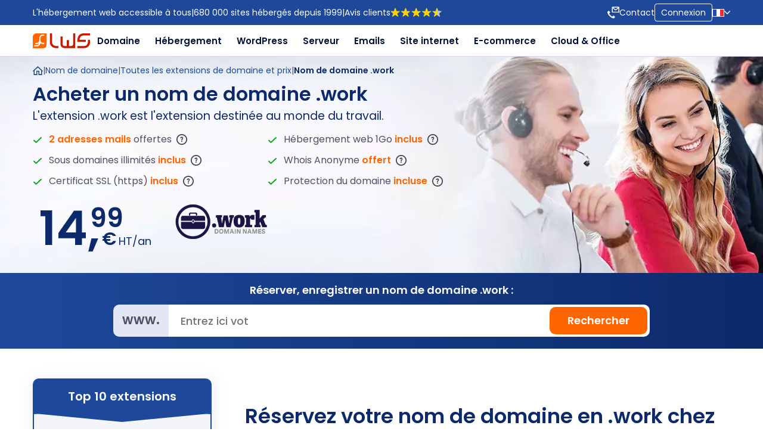

--- FILE ---
content_type: text/html; charset=UTF-8
request_url: https://www.lws.fr/nom-de-domaine-work.php
body_size: 26951
content:

<!doctype html>
<!--[if lt IE 7]> <html class="no-js lt-ie9 lt-ie8 lt-ie7" lang="en"> <![endif]-->
<!--[if IE 7]>    <html class="no-js lt-ie9 lt-ie8" lang="en"> <![endif]-->
<!--[if IE 8]>    <html class="no-js lt-ie9" lang="en"> <![endif]-->
<!--[if gt IE 8]><!-->
<html class="no-js" lang="fr">
<!--<![endif]-->

<head>
<title>Nom de domaine en .WORK - Acheter un domaine .WORK pas cher</title>
<meta charset="utf-8">
<meta name="viewport" content="width=device-width">
<meta name="description" lang="fr" content="Achetez votre domaine en .WORK, pas cher, avec 2 Go d'hébergement et des adresses emails incluses à vie.">
<meta name="keywords" lang="fr" content="Nom de domaine work, Domaine .WORK - nom de domaine .WORK, registrar domaine .WORK, h&eacute;bergeur, h&eacute;bergement, hebergeur, hebergement, site, web, internet, php, serveur dedie, serveur d&eacute;di&eacute;, LWS.">

<meta name="robots" content="index, follow">

<meta name="distribution" content="global">
<meta name="revisit-after" content="7 days">
<meta name="identifier-url" content="https://www.lws.fr">
<meta http-equiv="Content-Language" content="fr-fr">
<meta name="Geography" content="France">
<meta name="country" content="France">
<link rel="alternate" hreflang="fr-fr" href="https://www.lws.fr/nom-de-domaine-work.php">
<link rel="alternate" hreflang="fr-CA" href="https://www.lws-hosting.ca/nom-de-domaine-work.php">
<link rel="alternate" hreflang="fr-LU" href="https://www.lws.lu/nom-de-domaine-work.php">
<link rel="alternate" hreflang="fr-BE" href="https://www.lws-hosting.be/nom-de-domaine-work.php">
<link rel="alternate" hreflang="fr-CH" href="https://www.lws-hosting.ch/nom-de-domaine-work.php">
<link rel="canonical" href="https://www.lws.fr/nom-de-domaine-work.php" />


<meta name="Language" content="French">
<meta name="author" content="LWS">
<meta name="copyright" content="LWS">
<meta name="expires" content="never">
<meta name="google-site-verification" content="lqo6qZZEl44Tl9ROFv6KOo1uBXq7Hl-MgAp6__OrrNs" />
<link rel="alternate" type="application/rss+xml" title="RSS 2.0" href="http://blog.lws-hosting.com/feed/" />
<link rel="shortcut icon" href="/img/favicon.png" type="image/x-icon" />




<link rel='stylesheet' type='text/css' href='/_ui/css/styles_ok2024.css?547'  id='general-css'>
<link rel="stylesheet" type="text/css" href="/_ui/css/responsive.css?v27">

<link rel='stylesheet' type='text/css' href='/_ui/css/style.global2021.css?v138' id='general-css-2021'> 

<link rel="stylesheet" type="text/css" href="/_ui/css/style_head_menu_footer2024.css?v29">
<!--<link rel='stylesheet' type='text/css' href='_ui/css/style.menu.css?536' >-->

<script type="text/javascript">
if (window.top !== window.self) window.top.location.replace(window.self.location.href);
</script>



<!-- Google Tag Manager -->
<script>(function(w,d,s,l,i){w[l]=w[l]||[];w[l].push({'gtm.start':
new Date().getTime(),event:'gtm.js'});var f=d.getElementsByTagName(s)[0],
j=d.createElement(s),dl=l!='dataLayer'?'&l='+l:'';j.async=true;j.src=
'https://www.googletagmanager.com/gtm.js?id='+i+dl;f.parentNode.insertBefore(j,f);
})(window,document,'script','dataLayer','GTM-5LC6T3QV');</script>
<!-- End Google Tag Manager -->


<link rel="preload" as="image" href="/_ui/images/theme2021/bannieres/motif/motif_banniere_claire.svg">


</head>

 

<style>
            @media (max-width: 1200px) {
                section.banner_landing3 div.banner_promo.with_meter .banner_contentf { display: flex; flex-direction: column; align-items: center; justify-content: center; padding-left: 10px; padding-right: 10px; }
                section div.banner_promo span:first-child { margin-left: 0 !important; padding: 0 0 8px; }
                section.banner_landing3 div.banner_promo #banner_detail { display: none; }
          }
        </style>




    


  
    













<style>
            div.after_icon { position: relative; }
        div.after_icon:after { content: ''; position: absolute; width: 173px; height: 36px; top: 16px; right: 70px; background: url(_ui/images/theme2021/domaine/domaine-work.png); background-size: auto 34px; background-position: right; background-repeat: no-repeat; }
        
    @media (max-width: 979px) AND (min-width: 768px) { div.after_icon:after { top: 19px; right: 145px; } }
    @media (max-width: 767px) { div.after_icon:after { display: none; } }
    @media (max-width: 1366px) and (min-width: 1201px) and (max-height: 768px), (min-width: 1201px) and (min-resolution: 1.5dppx) {
        section.banner_2020.bg_hebergement.bg_banner_full { height: auto !important; }
    }
    @media (max-width: 1366px) AND (min-width: 1201px) AND (max-height: 768px) {
        section.banner_2020.bg_hebergement.bg_banner_full { background: url(_ui/images/theme2021/bannieres/webp/extension/banniere_extension_work.webp) top center no-repeat !important; background-size: auto 418px !important; }
    }
    @media (max-width: 1200px) {
        section.banner_2020.bg_hebergement.bg_banner_full { height: auto !important; background: url(_ui/images/theme2021/bannieres/webp/extension/banniere_extension_work.webp) top center no-repeat !important; background-size: auto 418px !important; }
    }
    @media (max-width: 979px) {
        section.banner_2020.bg_hebergement.bg_banner_full { background: url(_ui/images/theme2021/bannieres/webp/extension/banniere_extension_work.webp) top left 65% no-repeat !important; background-size: auto 100% !important; }
        section.banner_2020.bg_hebergement div.wrapper {padding: 0 !important;}
        section.banner_2020.bg_hebergement.bg_banner_full div.wrapper { position: unset; }
    }
    @media (max-width: 767px) {
        section.banner_2020.bg_hebergement.bg_banner_full { background: #fff url(_ui/images/theme2021/bannieres/webp/extension/banniere_extension_work_responsive.webp) top center no-repeat !important; height: max-content !important; }
        section.banner_2020.bg_hebergement div.wrapper div.banner-content h3,
        section.banner_2020.bg_hebergement div.wrapper div.banner-content h4.ss_title { width: 100%; max-width: 100%; }
        section.banner_2020.bg_hebergement.bg_banner_full div.wrapper div.banner-content.ul_2cols { display: flex; flex-flow: row wrap; justify-content: center; }
        section.banner_2020.bg_hebergement.bg_banner_full div.wrapper div.banner-content.ul_2cols h3 { order: 1; }
        section.banner_2020.bg_hebergement.bg_banner_full div.wrapper div.banner-content.ul_2cols h4 { order: 2; }
        section.banner_2020.bg_hebergement.bg_banner_full div.wrapper div.banner-content.ul_2cols div.price-banniere { order: 3; margin-top: 30px; }
        section.banner_2020.bg_hebergement.bg_banner_full div.wrapper div.banner-content.ul_2cols div.cmde { order: 4; margin-top: 30px; }
        section.banner_2020.bg_hebergement.bg_banner_full div.wrapper div.banner-content p.garantie { padding: 0; }
        section.banner_2020.bg_hebergement.bg_banner_full div.wrapper div.banner-content.ul_2cols ul { order: 5; margin: 30px auto 0; }
        section.banner_2020.bg_hebergement.bg_banner_full div.wrapper div.banner-content.ul_2cols ul li { padding-right: 0; }
        section.banner_2020.bg_hebergement div.wrapper div.banner-content.ul_2cols ul li:nth-child(2) { margin-top: 7px; }
        section.banner_2020.bg_hebergement.bg_banner_full div.wrapper div.banner-content.ul_2cols div.two_key_points { order: 6; position: relative; bottom: 0; display: block; width: max-content; margin: 30px auto 0; padding: 0; text-align: center;  }
        section.banner_2020.bg_hebergement div.wrapper div.two_key_points div.key_point { margin-bottom: 30px; }
        section.banner_2020.bg_hebergement div.wrapper div.two_key_points div.key_point p { text-align: left; }
    }
    @media (max-width: 594px) { section.banner_2020.bg_hebergement div.wrapper div.banner-content div.cmde { display: block; text-align: center; margin-left: 26px; } }
    @media (max-width: 545px) { section.banner_2020.bg_hebergement.bg_banner_full { background-size: auto 234px !important; } section.banner_2020.bg_hebergement div.wrapper div.banner-content div.cmde.no-btn img.logo_accreditation { text-align: center; margin: auto; } }
    @media (max-width: 410px) { section.banner_2020.bg_hebergement.bg_banner_full { background-size: 100% 148px !important; } }
    @media (max-width: 344px) { section.banner_2020.bg_hebergement.bg_banner_full { background-size: auto 148px !important; } }

    /* Barre Orange */
    .adressBlock p { font-size: 14px; font-family: 'Poppins', sans serif; }
    .adressBlock ~ .banner-content { margin-top: 15px; }

    @media (max-width: 1200px) {
        .adressBlock p { font-size: 11px; } 
    }

    /* BreadCrumb */
    @media (max-width: 767px) {
        section.banner_2020.bg_hebergement div.breadcrumbs { visibility: hidden; }
    }

    /* Tableau Extension */
    section.bloc2cols_3_9 div.wrapper div.col-3 div.list-extension ul li:nth-child(n+16) { display: none; }
    section.bloc2cols_3_9 div.wrapper div.col-3 div.listing + a { font-size: 13px; display: block; margin-top: 5px; text-decoration: underline; }
    @media (max-width: 979px) and (min-width: 768px) {
        section.bloc2cols_3_9.dom_ext div.wrapper div.col-9 { margin-top: 0; }
    }

    /* Listing Popover Banner */
    @media (max-width: 979px) {
        ul.ndd_ext li div.popover { min-width: 250px !important; }
        ul.ndd_ext li div.popover * { font-size: 12px !important; }
    }

    /* Domaine Populaire - Extension sans Image */
    #popular_extension div.ext_title { font-size: 50px; line-height: 60px; font-weight: 600; text-align: center; }
    #popular_extension div.ext_title.tiny_ext { font-size: 30px; line-height: 60px; }

    /* Vidéo in services inclus */
    section.bloc2cols_3_9 div.wrapper div.col-9 div.container_video { margin-top: 50px !important; }

    /* Assurance */
    section.bloc2cols_3_9 div.wrapper { flex-wrap: wrap !important; }
    section.bloc2cols_3_9 div.wrapper div.col-12 { width: 100% !important; }
</style>
  

<body>

<div id="container">


<!-- Google Tag Manager (noscript) -->
<noscript><iframe src="https://www.googletagmanager.com/ns.html?id=GTM-5LC6T3QV"
height="0" width="0" style="display:none;visibility:hidden"></iframe></noscript>
<!-- End Google Tag Manager (noscript) -->

  

<header class="header2024">
    <div class="wrapper">
        <div class="h-left">
            <div>L'hébergement web accessible à tous</div>
            <div>|</div>
            <div>680 000 sites hébergés depuis 1999</div>
            <div>|</div>
            <div>
                <a class="colorbox950x550 cboxElement" href="/popup/avis.html">
                    Avis clients
                    <img width="100" height="17" src="/_ui/images/avis_lws_j.png" alt="Avis LWS" />
                </a>
            </div>
        </div>
        <div class="h-right">
                        <div>
                <img width="20" height="20" class="header-icon" src="/_ui/images/theme2021/svg/contact_top.svg" alt="Contact LWS">
                <a href="/contact_formulaire.php" aria-label="Contacter LWS">Contact</a>
            </div>
            <div>
                <a href="https://panel.lws.fr/" target="_blank" style="border-radius: 4px; border: 1px solid #FFFFFF; padding: 5px 10px;">Connexion</a>
            </div>
            <div class="lang">
                <a href="#" class="current" aria-label="Sélection de la langue">
                    <img width="20" height="20" class="header-icon" src="/_ui/images/theme2021/menulws/france.svg" alt="Drapeau FR">
                    <img class="chevron" width="10" height="6" src="/_ui/images/theme2021/svg/chevron.svg" alt="">
                </a>
                <ul>
                    <li><a href="popup/english.php" class="colorbox860x700 current cboxElement"><img width="16" height="11" class="flag gb" src="/_ui/images/msdropdown/icons/blank.gif" alt="United Kingdom"> United Kingdom [£]</a></li>
                    <li><a href="popup/english.php" class="colorbox860x700 current cboxElement"><img width="16" height="11" class="flag de" src="/_ui/images/msdropdown/icons/blank.gif" alt="Allemagne"> Allemagne [Euro]</a></li>
                    <li><a href="popup/english.php" class="colorbox860x700 current cboxElement"><img width="16" height="11" class="flag it" src="/_ui/images/msdropdown/icons/blank.gif" alt="Italie"> Italie [Euro]</a></li>
                    <li><a href="popup/english.php" class="colorbox860x700 current cboxElement"><img width="16" height="11" class="flag es" src="/_ui/images/msdropdown/icons/blank.gif" alt="Espagne"> Espagne [Euro]</a></li>
                    <li><a href="popup/english.php" class="colorbox860x700 current cboxElement"><img width="16" height="11" class="flag us" src="/_ui/images/msdropdown/icons/blank.gif" alt="United States"> US [$]</a></li>
                </ul>
            </div>
        </div>
    </div>
</header>
<!-- /header -->


<script>

function isTouchDevice() {
    return (('ontouchstart' in window) ||       // pour la plupart des navigateurs
             (navigator.maxTouchPoints > 0) ||   // pour IE10/11 et Edge
             (navigator.msMaxTouchPoints > 0));  // pour les anciennes versions d'IE
}

if (isTouchDevice()) {
    document.addEventListener('DOMContentLoaded', (event) => {
        const elementToObserve = document.querySelector('.c-hamburger');

        if (elementToObserve) {
            const observer = new MutationObserver((mutations) => {
                mutations.forEach((mutation) => {
                    if (mutation.type === 'attributes' && mutation.attributeName === 'class') {
                        if(document.querySelector('.c-hamburger').classList.contains('is-active')) {
                            document.querySelector('.menu-left').classList.add('active');
                        } else {
                            document.querySelector('.menu-left').classList.remove('active');
                        }
                    }
                });
            });

            const config = {
                attributes: true,
                attributeFilter: ['class']
            };

            observer.observe(elementToObserve, config);
        } else {
            console.log('Élément non trouvé avec la classe spécifiée.');
        }
    });

    window.addEventListener('load', function() {
        var elements = document.querySelectorAll('.service');
        console.log(elements);

        elements.forEach(function(elem) {
            elem.addEventListener('click', function(event) {
                event.preventDefault();

                const isOpen = elem.classList.contains('open');

                elements.forEach(function(el) {
                    el.classList.remove('open');
                });

                if (!isOpen) { elem.classList.add('open'); }
            });
        });
    });
}
</script>


<nav class="header_bottom">
    <div class="wrapper">
        <div class="menu-left">
            <a href="/"><img src="/_ui/images/theme2021/svg/logo_lws.svg" alt="Logo LWS"></a>
            <ul>
                <li data-menu="sub-domaine2k24">
                    <a class="service" href="/nom-de-domaine.php" title="Nom de domaine">Domaine</a>
                    <div class="sub_dom">
                        <div class="flex-col3">
                            <div class="col-sub">
                                <p class="title heavy">En registrement et transfert</p>
                                <a href="/nom-de-domaine.php" class="elem-m">
                                    <img src="/_ui/images/theme2021/menulws/nom_de_domaine.svg" alt="Nom de domaine" />
                                    <div class="contents">
                                        <p class="title">Nom de domaine</p>
                                        <p class="desc">Trouvez votre nom de domaine idéal au meilleur prix</p>
                                    </div>
                                </a>
                                <a href="/transfert-nom-de-domaine.php" class="elem-m">
                                    <img src="/_ui/images/theme2021/menulws/domaine_transfert.svg" alt="Transfert de domaine" />
                                    <div class="contents">
                                        <p class="title">Transfert de domaine</p>
                                        <p class="desc">Transférez votre domaine chez LWS</p>
                                    </div>
                                </a>
                            </div>
                            <div class="col-sub">
                                <p class="title heavy">Recherche groupée et tarifs</p>
                                <a href="/nom-de-domaine-disponible.php" class="elem-m">
                                    <img src="/_ui/images/theme2021/menulws/disponiblite.svg" alt="Disponibilité nom de domaine" />
                                    <div class="contents">
                                        <p class="title">Disponibilité nom de domaine</p>
                                        <p class="desc">Recherchez la disponibilité de vos noms de domaine en volume</p>
                                    </div>
                                </a>
                                <a href="/tarif_nom_de_domaine.php" class="elem-m">
                                    <img src="/_ui/images/theme2021/menulws/tarif.svg" alt="Prix noms de domaine" />
                                    <div class="contents">
                                        <p class="title">Prix noms de domaine</p>
                                        <p class="desc">Toutes les extensions et leurs prix</p>
                                    </div>
                                </a>
                            </div>
                            <div class="col-sub">
                                <p class="title heavy">Nouveautés et données personnelles</p>
                                                                <a href="/nouvelles-extensions-de-domaines.php" class="elem-m">
                                    <img src="/_ui/images/theme2021/menulws/nouveau.svg" alt="gTLDs : Nouvelles extensions" />
                                    <div class="contents">
                                        <p class="title">gTLDs : Nouvelles extensions</p>
                                        <p class="desc">Découvrez les nouveaux domaines</p>
                                    </div>
                                </a>
                                <a href="/nom-de-domaine-whois-anonyme.php" class="elem-m">
                                    <img src="/_ui/images/theme2021/menulws/whois_anonyme.svg" alt="Whois Anonyme" />
                                    <div class="contents">
                                        <p class="title">Whois Anonyme</p>
                                        <p class="desc">Anonymat Whois, sécurité RGPD</p>
                                    </div>
                                </a>
                            </div>
                        
                        </div>
                        <div class="bottom-sub">
                            <div class="left">
                                <img src="/_ui/images/theme2021/menulws/nom_de_domaine_offert.svg" alt="1 domaine offert avec chaque hébergement" />
                                <div class="contents">
                                    <p><strong>1 domaine .fr .com .net… offert avec chaque hébergement !</strong></p>
                                    <p>LWS est un registrar de domaines accrédité par l'Icann, Verisign, Afnic...</p>
                                </div>
                            </div>
                            <div class="right">
                                <a href="/hebergement_web.php">Découvrir nos hébergements Web <img src="./_ui/images/theme2021/menulws/fleche_blanche.svg" alt="Découvrir les hébergement web mutualisés LWS" /></a>
                            </div>
                        </div>
                    </div>
                </li>
                <li data-menu="sub-hebergement">
                    <a class="service" href="/hebergement_web.php">Hébergement</a>
                    <div class="sub_dom">
                        <div class="flex-col3">
                            <div class="col-sub">
                                <p class="title heavy">Hébergement web</p>
                                <a href="/hebergement_web.php" class="elem-m">
                                    <img src="/_ui/images/theme2021/menulws/hebergement_mutalise.svg" alt="Hébergement web" />
                                    <div class="contents">
                                        <p class="title with_ia">
                                            Hébergement web
                                            <span><img width="8" height="8" src="/_ui/images/theme2021/svg/ia_menu.svg" alt="logo ia" />IA</span>
                                        </p>
                                        <p class="desc">Hébergement web pas cher rapide, fiable, sécurisé</p>
                                    </div>
                                </a>
                                <a href="/hebergement_web_windows.php" class="elem-m">
                                    <img src="/_ui/images/theme2021/menulws/windows.svg" alt="Hébergement ASP.NET SQL Server" />
                                    <div class="contents">
                                        <p class="title">Hébergement ASP.NET</p>
                                        <p class="desc">Hébergement Windows .NET avec bases SQL Server</p>
                                    </div>
                                </a>
                            </div>
                           
                            
                            <div class="col-sub">
                                <p class="title heavy">Hébergement cPanel WHM</p>
                                <a href="/hebergement-cpanel.php" class="elem-m">
                                    <img src="/_ui/images/theme2021/menulws/cpanel.svg" alt="Hébergement cPanel" />
                                    <div class="contents">
                                        <p class="title">Hébergement cPanel</p>
                                        <p class="desc">Le meilleur hébergement avec cPanel et Softaculous</p>
                                    </div>
                                </a>
                                <a href="/hebergement_revendeur.php" class="elem-m">
                                    <img src="/_ui/images/theme2021/menulws/revendeur.svg" alt="Hébergement Revendeur et agences cPanel/WHM" />
                                    <div class="contents">
                                        <p class="title">Hébergement revendeur</p>
                                        <p class="desc">cPanel/WHM pour les agences web et revendeurs</p>
                                    </div>
                                </a>
                            </div>
                            <div class="col-sub">
                                <p class="title heavy">Comparatif Hébergement web</p>
                                <a href="/comparatif-hebergement.php" class="elem-m">
                                    <img src="/_ui/images/theme2021/menulws/comparatif.svg" alt="Comparatif hébergements web LWS" />
                                    <div class="contents">
                                        <p class="title">Comparatif hébergement web</p>
                                        <p class="desc">Trouvez le meilleur hébergement web</p>
                                    </div>
                                </a>
                                <a href="/hebergement-node-js.php" class="elem-m">
                                    <img src="/_ui/images/theme2021/menulws/node-js.svg" alt="Hébergement web" />
                                    <div class="contents">
                                        <p class="title">Hébergement Node.JS</p>
                                        <p class="desc">Déployez vos applications Node.js sur une infrastructure rapide et fiable.</p>
                                    </div>
                                </a>
                            </div>
                        </div>
                        <div class="bottom-sub">
                            <div class="left">
                                <img src="/_ui/images/theme2021/menulws/nom_de_domaine_offert.svg" alt="1 domaine offert avec chaque hébergement" />
                                <div class="contents">
                                    <p><strong>1 domaine .fr .com .net… offert avec chaque hébergement web !</strong></p>
                                    <p>LWS est un registrar de noms de domaine accrédité par l'Icann, Verisign, Afnic...</p>
                                </div>
                            </div>
                            <div class="right">
                                <a href="/hebergement_web.php">Découvrir nos hébergements web <img src="./_ui/images/theme2021/menulws/fleche_blanche.svg" alt="Découvrir les hébergement web mutualisés LWS" /></a>
                            </div>
                        </div>
                    </div>
                </li>
                <li data-menu="sub-emails">
                    <a class="service" href="/hebergement_wordpress.php">WordPress</a>
                    <div class="sub_dom">
                        <div class="flex-col3">
                            <div class="col-sub">
                            <p class="title heavy">Hébergement WordPress</p>
                                <a href="/hebergement_wordpress.php" class="elem-m">
                                    <img src="/_ui/images/theme2021/menulws/wordpress.svg" alt="Hébergement WordPress" />
                                    <div class="contents">
                                        <p class="title with_ia">
                                            Hébergement WordPress
                                            <span><img width="8" height="8" src="/_ui/images/theme2021/svg/ia_menu.svg" alt="logo ia" />IA</span>
                                        </p>
                                        <p class="desc">Hébergement surpuissant optimisé WordPress & infogéré</p>
                                    </div>
                                </a>
                            </div>
                            <div class="col-sub">
                                <p class="title heavy">WooCommerce infogéré</p>                                
                                <a href="/hebergement-woocommerce.php" class="elem-m">
                                    <img src="/_ui/images/theme2021/menulws/woocommerce.svg" alt="Hébergement WooCommerce" />
                                    <div class="contents">
                                        <p class="title with_ia">
                                            Hébergement WooCommerce
                                            <span><img width="8" height="8" src="/_ui/images/theme2021/svg/ia_menu.svg" alt="logo ia" />IA</span>
                                        </p>
                                        <p class="desc">Hébergement optimisé pour créer une boutique WooCommerce</p>
                                    </div>
                                </a>
                            </div>

                            <div class="col-sub">
                                <p class="title heavy">Créer un site WordPress</p>
                                <a href="/creer-un-site-wordpress.php" class="elem-m">
                                    <img src="/_ui/images/theme2021/menulws/wordpress.svg" alt="Comparatif des offres emails LWS" />
                                    <div class="contents">
                                        <p class="title with_ia">
                                            Créer un site Wordpress
                                            <span><img width="8" height="8" src="/_ui/images/theme2021/svg/ia_menu.svg" alt="logo ia" />IA</span>
                                        </p>
                                        <p class="desc">Créez votre Site WordPress en 30 minutes avec Divi Builder</p>
                                    </div>
                                </a>
                            </div>
                            
                        </div>
                    </div>
                </li>
                <li data-menu="sub-serveur">
                    <a class="service" href="/serveur-virtuel.php">Serveur</a>
                    <div class="sub_dom">
                        <div class="flex-col3">
                            <div class="col-sub">
                                <p class="title heavy">Serveurs Privés virtuels</p>
                                <a href="/serveur-virtuel.php" class="elem-m">
                                    <img src="/_ui/images/theme2021/menulws/serveur_vps.svg" alt="Serveur VPS" />
                                    <div class="contents">
                                        <p class="title">Serveur VPS</p>
                                        <p class="desc">VPS clès en main, puissant et pas cher</p>
                                    </div>
                                </a>
                                <a href="/serveur-dedie.php" class="elem-m">
                                    <img src="/_ui/images/theme2021/menulws/serveur_dedie.svg" alt="Serveur dédié" />
                                    <div class="contents">
                                        <p class="title">Serveur dédié</p>
                                        <p class="desc">Ressources CPU / RAM 100% dédiées</p>
                                    </div>
                                </a>
                                <a href="/serveur-dedie-infogere.php" class="elem-m">
                                    <img src="/_ui/images/theme2021/menulws/serveur_dedie_infogere.svg" alt="Serveur dédié infogéré" />
                                    <div class="contents">
                                        <p class="title">Serveur dédié infogéré</p>
                                        <p class="desc">Découvrez toute notre gamme de serveurs</p>
                                    </div>
                                </a>
                            </div>
                            <div class="col-sub">
                                <p class="title heavy">Serveurs Cloud</p>
                                <a href="/serveur-cpanel.php" class="elem-m">
                                    <img src="/_ui/images/theme2021/menulws/cpanel.svg" alt="Serveur cPanel" />
                                    <div class="contents">
                                        <p class="title">Serveur cPanel</p>
                                        <p class="desc">Serveur cloud avec panel cPanel</p>
                                    </div>
                                </a>
                                <a href="/serveur_cloud.php" class="elem-m">
                                    <img src="/_ui/images/theme2021/menulws/serveur_cloud.svg" alt="Serveur Cloud" />
                                    <div class="contents">
                                        <p class="title">Serveur Cloud</p>
                                        <p class="desc">Serveur Cloud infogéré ou root SSH</p>
                                    </div>
                                </a>
                                <a href="/private_cloud.php" class="elem-m">
                                    <img src="/_ui/images/theme2021/menulws/private_cloud.svg" alt="Private Cloud" />
                                    <div class="contents">
                                        <p class="title">Private Cloud</p>
                                        <p class="desc">Serveur cloud privé ultra puissant</p>
                                    </div>
                                </a>
                            </div>
                            <div class="col-sub">
                                <p class="title heavy">Comparatifs serveurs</p>
                                <a href="/comparatif-serveur-vps-serveur-dedie-private-cloud.php" class="elem-m">
                                    <img src="/_ui/images/theme2021/menulws/comparatif.svg" alt="Comparatif de nos serveurs LWS" />
                                    <div class="contents">
                                        <p class="title">Comparatif de nos serveurs</p>
                                        <p class="desc">Comparez nos VPS, dédié, Private Cloud</p>
                                    </div>
                                </a>
                                <a href="/vps-kvm.php" class="elem-m">
                                    <img src="/_ui/images/theme2021/menulws/kvm.svg" alt="Serveur VPS" />
                                    <div class="contents">
                                        <p class="title">Serveur VPS KVM</p>
                                        <p class="desc">Serveur VPS KVM isolé, puissant et fiable pour vos projets exigeants.</p>
                                    </div>
                                </a>
                            </div>
                        </div>
                    </div>
                </li>
                <li data-menu="sub-emails">
                    <a class="service" href="/adresses-email.php">Emails</a>
                    <div class="sub_dom">
                        <div class="flex-col3">
                            <div class="col-sub">
                                <p class="title heavy">Adresses mail entreprises</p>
                                <a href="/adresses-emails-professionnelles.php" class="elem-m">
                                    <img src="/_ui/images/theme2021/menulws/emails_pro.svg" alt="Adresses email professionnelles" />
                                    <div class="contents">
                                        <p class="title with_ia">
                                            Adresses email professionnelles
                                            <span><img width="8" height="8" src="/_ui/images/theme2021/svg/ia_menu.svg" alt="logo ia" />IA</span>
                                        </p>
                                        <p class="desc">Professionnalisez votre communication avec des adresses email pro</p>
                                    </div>
                                </a>
                            </div>
                            <div class="col-sub">
                                <p class="title heavy">Adresses mail particuliers</p>
                                <a href="/adresse-email-personnalisee.php" class="elem-m">
                                    <img src="/_ui/images/theme2021/menulws/emails.svg" alt="Adresses email personnalisées" />
                                    <div class="contents">
                                        <p class="title with_ia">
                                            Adresses email personnalisées
                                            <span><img width="8" height="8" src="/_ui/images/theme2021/svg/ia_menu.svg" alt="logo ia" />IA</span>
                                        </p>
                                        <p class="desc">Personnalisez vos emails en les basant sur votre nom de domaine</p>
                                    </div>
                                </a>
                            </div>
                            <div class="col-sub">
                                <p class="title heavy">Comparatifs</p>
                                <a href="/comparaison-email.php" class="elem-m">
                                    <img src="/_ui/images/theme2021/menulws/comparatif.svg" alt="Comparatif des offres emails LWS" />
                                    <div class="contents">
                                        <p class="title">Comparatif offres emails</p>
                                        <p class="desc">Comparez nos offres d'adresses email pour choisir votre solution mail idéale</p>
                                    </div>
                                </a>
                            </div>
                        </div>
                    </div>
                </li>

                <li data-menu="sub-creation">
                    <a class="service" href="/creer-un-site-internet.php">Site internet</a>
                    <div class="sub_dom">
                        <div class="flex-col3">
                            <div class="col-sub pos2">
                                <p class="title heavy">Création de site web avec l'IA</p>
                                <a href="/creer-un-site-internet.php" class="elem-m">
                                    <img src="/_ui/images/theme2021/menulws/sitebuilder_pro.svg" alt="Créer un site web en 10mn avec SiteBuilder Pro" />
                                    <div class="contents">
                                        <p class="title with_ia">
                                            Créer un site web en 10mn !
                                            <span><img width="8" height="8" src="/_ui/images/theme2021/svg/ia_menu.svg" alt="logo ia" />IA</span>
                                        </p>
                                        <p class="desc">Créer un site web en 10mn avec SiteBuilder Pro</p>
                                    </div>
                                </a>
                            </div>
                            <div class="col-sub pos1">
                                <p class="title heavy">Création de site web</p>
                                <a href="/creer-un-site-wordpress.php" class="elem-m">
                                    <img src="/_ui/images/theme2021/menulws/wordpress.svg" alt="Créer un site WordPress" />
                                    <div class="contents">
                                        <p class="title">Créer un site WordPress</p>
                                        <p class="desc">Démarrez un site WordPress en un clin d'oeil avec de nombreux bonus inclus</p>
                                    </div>
                                </a>
                               
                            </div>
                            <div class="col-sub pos3">
                                <p class="title heavy">Prestataire de conception de site</p>
                                <a href="/creation-site-sur-mesure.php" class="elem-m">
                                    <img src="/_ui/images/theme2021/menulws/webdesigner.svg" alt="Nous créons votre site web" />
                                    <div class="contents">
                                        <p class="title">Nous créons votre site web</p>
                                        <p class="desc">Confiez-nous la création de votre site web ou boutique en ligne sur mesure</p>
                                    </div>
                                </a>
                            </div>
                        </div>
                    </div>
                </li>

                <li data-menu="sub-creation">
                    <a class="service" href="/creer-une-boutique-en-ligne.php">E-commerce</a>
                    <div class="sub_dom">
                        <div class="flex-col3">
                            <div class="col-sub pos2">
                            
                            <p class="title heavy">Boutique en ligne</p>
                                <a href="/creer-une-boutique-en-ligne.php" class="elem-m">
                                    <img src="/_ui/images/theme2021/menulws/ecommerce.svg" alt="Créer une boutique en ligne facilement" />
                                    <div class="contents">
                                        <p class="title with_ia">
                                            Créer une boutique en ligne
                                            <span><img width="8" height="8" src="/_ui/images/theme2021/svg/ia_menu.svg" alt="logo ia" />IA</span>
                                        </p>
                                        <p class="desc">Solutions pour créer une boutique en ligne facilement</p>
                                    </div>
                                </a> 
                                                             
                                <a href="/creation-site-sur-mesure.php" class="elem-m">
                                    <img src="/_ui/images/theme2021/menulws/boutique_en_ligne.svg" alt="Nous créons votre boutique en ligne" />
                                    <div class="contents">
                                        <p class="title">Nous créons votre boutique en ligne</p>
                                        <p class="desc">Confiez nous la création de votre boutique en ligne</p>
                                    </div>
                                </a> 
                                
                                
                            </div>
                            <div class="col-sub pos1">
                           
                            <p class="title heavy">Boutique WooCommerce & PrestaShop</p>
                                <a href="/hebergement_prestashop.php" class="elem-m">
                                    <img src="/_ui/images/theme2021/menulws/prestashop.svg" alt="Hébergement web optimisé pour le e-commerce" />
                                    <div class="contents">
                                        <p class="title">Créer une boutique PrestaShop</p>
                                        <p class="desc">Meilleur hébergement PrestaShop pour créer sa boutique</p>
                                    </div>
                                </a>
                       
                                <a href="/woocommerce_hebergement_e_commerce.php" class="elem-m">
                                    <img src="/_ui/images/theme2021/menulws/woocommerce.svg" alt="Créer une boutique en ligne facilement" />
                                    <div class="contents">
                                        <p class="title">Créer une boutique WooCommerce</p>
                                        <p class="desc">Créez votre boutique en ligne facilement avec WooCommerce</p>
                                    </div>
                                </a> 
                    
                            </div>
                            <div class="col-sub pos3">
                                <p class="title heavy">Hébergement e-commerce</p>
                                <a href="/hebergement_e_commerce.php" class="elem-m">
                                    <img src="/_ui/images/theme2021/menulws/ecommerce.svg" alt="Hébergement optimisé ecommerce" />
                                    <div class="contents">
                                        <p class="title">Hébergement ecommerce</p>
                                        <p class="desc">Hébergement optimisé pour le ecommerce</p>
                                    </div>
                                </a>  
                            </div>
                        </div>
                    </div>
                </li>
                
                <li data-menu="sub-stockage">
                    <a class="service" href="/stockage-en-ligne.php">Cloud &amp; Office</a>
                    <div class="sub_dom">
                        <div class="flex-col3">
                            <div class="col-sub">
                                <p class="title heavy">Stockage en ligne Nextcloud</p>
                                <a href="/stockage-en-ligne.php" class="elem-m">
                                    <img src="/_ui/images/theme2021/menulws/stockage_nextcloud.svg" alt="Stockage NextCloud LWS" />
                                    <div class="contents">
                                        <p class="title">Stockage en ligne</p>
                                        <p class="desc">Stockez vos données dans le cloud avec Nextcloud et la bureautique en ligne</p>
                                    </div>
                                </a>
                            </div>
                            <div class="col-sub">
                                <p class="title heavy">Sauvegarde en ligne Rsync etc</p>
                                <a href="/sauvegarde-en-ligne.php" class="elem-m">
                                    <img src="/_ui/images/theme2021/menulws/sauvegarde_en_ligne.svg" alt="Sauvegarde en ligne SMB, SCP, WEBDAV, RSYNC LWS" />
                                    <div class="contents">
                                        <p class="title">Sauvegarde en ligne</p>
                                        <p class="desc">Sauvegardez vos données en SMB, SCP, WEBDAV ou RSYNC</p>
                                    </div>
                                </a>
                            </div>
                            <div class="col-sub">
                                <p class="title heavy">Comparatif stockage cloud </p>
                                <a href="/comparatif_stockage_sauvegarde_en_ligne.php" class="elem-m">
                                    <img src="/_ui/images/theme2021/menulws/comparatif.svg" alt="Comparatif des services de stockage cloud LWS" />
                                    <div class="contents">
                                        <p class="title">Comparatif stockage cloud</p>
                                        <p class="desc">Choisissez le meilleur stockage cloud</p>
                                    </div>
                                </a>
                            </div>
                        </div>
                    </div>
                </li>
            </ul>
            <div id="selector">&nbsp;</div>

        </div>
        <div class="menu-right">
                        
            
            <button class="menu-icon c-hamburger c-hamburger--htx">
                <span>toggle menu</span>
            </button>
        </div>
    </div>
</nav>
<div class="clearfix"></div>

<!-- Block Bannière -->
<section class="banner_2020 bg_hebergement bg_vps bg_banner_full with_bread light">
    <img width="" height="" class="bg-img" src="_ui/images/theme2021/bannieres/webp/extension/banniere_extension_work.webp" alt="Acheter un nom de domaine en .Work" />    <div class="wrapper" style="padding: 10px 0 20px;">
                <div class="clear"></div>
        <div class="banner-content ul_2cols">
            <div class="breadcrumbs">
                <a href="https://www.lws.fr"><img src="_ui/images/theme2021/svg/home.svg" alt="Retour à l'accueil du site" /></a>
                <span class="caret">|</span>
                <a href="https://www.lws.fr/nom-de-domaine.php">Nom de domaine</a>
                <span class="caret">|</span>
                <a href="https://www.lws.fr/tarif_nom_de_domaine.php">Toutes les extensions de domaine et prix</a>
                <span class="caret">|</span>
                <h1 class="actual_page">Nom de domaine .work</h1>
            </div>
            <h2 style='margin-top: 5px'>Acheter un nom de domaine .work</h2>
            
                            <p class="ss_title4"> L'extension .work est l'extension destinée au monde du travail.</p>
            
            <ul class="ndd_ext">
                <li>
                    <span class="txt-orange">2 adresses mails</span> offertes
                    <a href="/popover/adresses-email-domaine.html" data-toggle="popover" data-placement="top" data-original-title="Adresse Mail offerte" class="d-inline" style="position: relative; top: 4px; margin-left: 4px;">
                        <img width="18" height="18" src="_ui/images/theme2021/svg/interrogation.svg" alt="Adresses Mails offertes">
                    </a>
                </li>
                <li>
                    Hébergement web 1Go <span class="txt-orange">inclus</span>
                    <a href="/popover/hebergement_domaine.html" data-toggle="popover" data-placement="top" data-original-title="Hébergement web 1Go inclus" class="d-inline" style="position: relative; top: 4px; margin-left: 4px;">
                        <img width="18" height="18" src="_ui/images/theme2021/svg/interrogation.svg" alt="Hébergement web 1Go inclus">
                    </a>
                </li>
                
                <li>
                    Sous domaines illimités <span class="txt-orange">inclus</span>
                    <a href="/popover/sous-domaines-domaine.html" data-toggle="popover" data-placement="top" data-original-title="Sous domaines illimités inclus" class="d-inline" style="position: relative; top: 4px; margin-left: 4px;">
                        <img width="18" height="18" src="_ui/images/theme2021/svg/interrogation.svg" alt="Sous domaines illimités inclus">
                    </a>
                </li>
                <li>
                    Whois Anonyme <span class="txt-orange">offert</span>
                    <a href="/popover/whois-anonyme-domaine.html" data-toggle="popover" data-placement="top" data-original-title="Whois Anonyme Conforme RGPD" class="d-inline" style="position: relative; top: 4px; margin-left: 4px;">
                        <img width="18" height="18" src="_ui/images/theme2021/svg/interrogation.svg" alt="Whois Anonyme Conforme RGPD">
                    </a>
                </li>
                
                <li>
                    Certificat SSL (https) <span class="txt-orange">inclus</span>
                    <a href="/popover/certificat-ssl-domaine.html" data-toggle="popover" data-placement="top" data-original-title="Certificat SSL (https) inclus" class="d-inline" style="position: relative; top: 4px; margin-left: 4px;">
                        <img width="18" height="18" src="_ui/images/theme2021/svg/interrogation.svg" alt="Certificat SSL (https) inclus">
                    </a>
                </li>
                <li>
                    Protection du domaine <span class="txt-orange">incluse</span>
                    <a href="/popover/protection_domaine.html" data-toggle="popover" data-placement="top" data-original-title="Protection du domaine incluse" class="d-inline" style="position: relative; top: 4px; margin-left: 4px;">
                        <img width="18" height="18" src="_ui/images/theme2021/svg/interrogation.svg" alt="Logiciel création de site inclus">
                    </a>
                </li>
            </ul>

                            <div class="price-banniere">
                    <div class="price_element_stroke" style="display: none">14.99€</div>
                    <div class="price_element_price">14,</div>
                    <div class="price_element_decimal">99</div>
                    <div class="price_element_devise">€</div>
                    <div class="price_element_ht">HT/an</div>
                </div>
            
                            <div class="cmde ml40-mini no-btn">
                                            <img width="" height="60" class="logo_accreditation dom_ext" src="_ui/images/theme2021/domaine/domaine-work.png" loading="lazy" alt="logo extension .Work" />
                                                        </div>
                    </div>
    </div>
</section>
<!-- Fin Block Bannière -->


<div class="clear"></div>



<!-- Bloc Search Domain -->
<section class="blue_search" id="search_dom">
    <div class="wrapper">
        <p class="title">Réserver, enregistrer <span class="hide455">un nom de </span>domaine .work :</p>
        <!-- Nom de domaine -->

<div class="formExtension">
    <form action="/commander_ndd.php" method="post" onsubmit="return validateDomainForm()">
        <div>www.</div>
        <input  type="text" placeholder="votre-domaine-parfait" name="domaine" class="formControl" id="domainInput" required>
        <input type="hidden" name="form_type" value="domain_search">
        <input type="hidden" id="extensionInput" name="ext" value=".work">
        <button type="submit" class="FormButton1">Rechercher</button>
    </form>
</div>

<script>
    function validateDomainForm() {
        const domainInput = document.getElementById('domainInput');
        const extensionInput = document.getElementById('extensionInput');

        // Ajoute l'extension si elle n'est pas déjà présente dans l'input 'domaine'
        const extension = extensionInput.value.trim();
        if (extension && !domainInput.value.includes('.')) {
            domainInput.value += `${extension}`;
        }

        return true;
    }
</script>    </div>
</section>
<!-- Fin bloc formulaire recherche domaine -->



<div class="clear"></div>


<!-- Bloc listing extension + inclu -->
<section id="services_inclus" class="bloc2cols_3_9 bg_white dom_ext">
    <div class="wrapper dflex">
        <!-- Listing Extension -->
        <div class="col-3 tiny of_true">
            <div class="listing">
    <div class="title"><p>Top 10 extensions</p></div>
    <div class="triangle">
        <img width="300" height="20" src="_ui/images/theme2021/svg/triangle_bleu_clair_gris.svg" loading="lazy" alt="" />
    </div>
    <div class="legend">
        <div class="fl">Domaine</div>
        <div class="fr">Prix <span class="tiny_txt">enregistrement </span>HT/an</div>
    </div>
    <div class="list-extension">
        <ul>
            
                <li>
                    <a href="/nom-de-domaine-com.php" title='Domaine .com' >
                        <img src="_ui/images//theme2021/svg/logo_extension/extension_domaine.svg" width='15' height='15' alt='Nom de domaine ccTLD, gTLD' >
                        <div class='extension'>.com</div>
                        <div class='info'><span class='stroke'>9.99</span></div>
                        <div class='price'>6,99 €</div>
                    </a>
                </li>
            
                <li>
                    <a href="/nom-de-domaine-fr.php" title='Domaine .fr' >
                        <img src="_ui/images//theme2021/svg/logo_extension/extension_fr.svg" width='15' height='15' alt='Nom de domaine ccTLD, gTLD' />
                        <div class='extension'>.fr</div>
                        <div class='info'><span class='stroke'>6.99</span></div>
                        <div class='price'>4,99 €</div>
                    </a>
                </li>
            
                <li>
                    <a href="/nom-de-domaine-be.php" title='Domaine .be' >
                        <img src="_ui/images//theme2021/svg/logo_extension/extension_be.svg" width='15' height='15' alt='Nom de domaine ccTLD, gTLD' />
                        <div class='extension'>.be</div>
                        <div class='info'><span class='stroke'>6.99</span></div>
                        <div class='price'>4,99 €</div>
                    </a>
                </li>
            
                <li>
                    <a href="/nom-de-domaine-site.php" title='Domaine .site' >
                        <img src="_ui/images//theme2021/svg/logo_extension/extension_domaine.svg" width='15' height='15' alt='Nom de domaine ccTLD, gTLD' >
                        <div class='extension'>.site</div>
                        <div class='info'><span class='stroke'>28.99</span></div>
                        <div class='price'>0,99 €</div>
                    </a>
                </li>
            
                <li>
                    <a href="/nom-de-domaine-online.php" title='Domaine .online' >
                        <img src="_ui/images//theme2021/svg/logo_extension/extension_domaine.svg" width='15' height='15' alt='Nom de domaine ccTLD, gTLD' >
                        <div class='extension'>.online</div>
                        <div class='info'><span class='stroke'>28.99</span></div>
                        <div class='price'>0,99 €</div>
                    </a>
                </li>
            
                <li>
                    <a href="/nom-de-domaine-store.php" title='Domaine .store' >
                        <img src="_ui/images//theme2021/svg/logo_extension/extension_domaine.svg" width='15' height='15' alt='Nom de domaine ccTLD, gTLD' >
                        <div class='extension'>.store</div>
                        <div class='info'><span class='stroke'>46.99</span></div>
                        <div class='price'>2,99 €</div>
                    </a>
                </li>
            
                <li>
                    <a href="/nom-de-domaine-net.php" title='Domaine .net' >
                        <img src="_ui/images//theme2021/svg/logo_extension/extension_domaine.svg" width='15' height='15' alt='Nom de domaine ccTLD, gTLD' >
                        <div class='extension'>.net</div>
                        <div class='info'></div>
                        <div class='price'>9,99 €</div>
                    </a>
                </li>
            
                <li>
                    <a href="/nom-de-domaine-org.php" title='Domaine .org' >
                        <img src="_ui/images//theme2021/svg/logo_extension/extension_domaine.svg" width='15' height='15' alt='Nom de domaine ccTLD, gTLD' >
                        <div class='extension'>.org</div>
                        <div class='info'><span class='stroke'>10.99</span></div>
                        <div class='price'>8,49 €</div>
                    </a>
                </li>
            
                <li>
                    <a href="/nom-de-domaine-eu.php" title='Domaine .eu' >
                        <img src="_ui/images//theme2021/svg/logo_extension/extension_eu.svg" width='15' height='15' alt='Nom de domaine ccTLD, gTLD' />
                        <div class='extension'>.eu</div>
                        <div class='info'><span class='stroke'>7.49</span></div>
                        <div class='price'>4,99 €</div>
                    </a>
                </li>
            
                <li>
                    <a href="/nom-de-domaine-lu.php" title='Domaine .lu' >
                        <img src="_ui/images//theme2021/svg/logo_extension/extension_lu.svg" width='15' height='15' alt='Nom de domaine ccTLD, gTLD' />
                        <div class='extension'>.lu</div>
                        <div class='info'><span class='stroke'>18.99</span></div>
                        <div class='price'>14,99 €</div>
                    </a>
                </li>
            
                <li>
                    <a href="/nom-de-domaine-ch.php" title='Domaine .ch' >
                        <img src="_ui/images//theme2021/svg/logo_extension/extension_ch.svg" width='15' height='15' alt='Nom de domaine ccTLD, gTLD' />
                        <div class='extension'>.ch</div>
                        <div class='info'><span class='stroke'>9.99</span></div>
                        <div class='price'>6,99 €</div>
                    </a>
                </li>
            
                <li>
                    <a href="/nom-de-domaine-xyz.php" title='Domaine .xyz' >
                        <img src="_ui/images//theme2021/svg/logo_extension/extension_domaine.svg" width='15' height='15' alt='Nom de domaine ccTLD, gTLD' >
                        <div class='extension'>.xyz</div>
                        <div class='info'><span class='stroke'>14.59</span></div>
                        <div class='price'>1,99 €</div>
                    </a>
                </li>
            
                <li>
                    <a href="/nom-de-domaine-pro.php" title='Domaine .pro' >
                        <img src="_ui/images//theme2021/svg/logo_extension/extension_domaine.svg" width='15' height='15' alt='Nom de domaine ccTLD, gTLD' >
                        <div class='extension'>.pro</div>
                        <div class='info'><span class='stroke'>21.99</span></div>
                        <div class='price'>4,99 €</div>
                    </a>
                </li>
            
                <li>
                    <a href="/nom-de-domaine-top.php" title='Domaine .top' >
                        <img src="_ui/images//theme2021/svg/logo_extension/extension_domaine.svg" width='15' height='15' alt='Nom de domaine ccTLD, gTLD' >
                        <div class='extension'>.top</div>
                        <div class='info'></div>
                        <div class='price'>19,99 €</div>
                    </a>
                </li>
            
                <li>
                    <a href="/nom-de-domaine-biz.php" title='Domaine .biz' >
                        <img src="_ui/images//theme2021/svg/logo_extension/extension_domaine.svg" width='15' height='15' alt='Nom de domaine ccTLD, gTLD' >
                        <div class='extension'>.biz</div>
                        <div class='info'><span class='stroke'>18.99</span></div>
                        <div class='price'>9,99 €</div>
                    </a>
                </li>
            
                <li>
                    <a href="/nom-de-domaine-paris.php" title='Domaine .paris' >
                        <img src="_ui/images//theme2021/svg/logo_extension/extension_domaine.svg" width='15' height='15' alt='Nom de domaine ccTLD, gTLD' >
                        <div class='extension'>.paris</div>
                        <div class='info'><span>NEW</span></div>
                        <div class='price'>49,99 €</div>
                    </a>
                </li>
            
                <li>
                    <a href="/nom-de-domaine-bio.php" title='Domaine .bio' >
                        <img src="_ui/images//theme2021/svg/logo_extension/extension_domaine.svg" width='15' height='15' alt='Nom de domaine ccTLD, gTLD' >
                        <div class='extension'>.bio</div>
                        <div class='info'><span class='stroke'>49.99</span></div>
                        <div class='price'>9,99 €</div>
                    </a>
                </li>
            
                <li>
                    <a href="/nom-de-domaine-info.php" title='Domaine .info' >
                        <img src="_ui/images//theme2021/svg/logo_extension/extension_domaine.svg" width='15' height='15' alt='Nom de domaine ccTLD, gTLD' >
                        <div class='extension'>.info</div>
                        <div class='info'><span class='stroke'>21.99</span></div>
                        <div class='price'>4,99 €</div>
                    </a>
                </li>
            
                <li>
                    <a href="/nom-de-domaine-space.php" title='Domaine .space' >
                        <img src="_ui/images//theme2021/svg/logo_extension/extension_domaine.svg" width='15' height='15' alt='Nom de domaine ccTLD, gTLD' >
                        <div class='extension'>.space</div>
                        <div class='info'><span class='stroke'>25.99</span></div>
                        <div class='price'>0,99 €</div>
                    </a>
                </li>
            
                <li>
                    <a href="/nom-de-domaine-website.php" title='Domaine .website' >
                        <img src="_ui/images//theme2021/svg/logo_extension/extension_domaine.svg" width='15' height='15' alt='Nom de domaine ccTLD, gTLD' >
                        <div class='extension'>.website</div>
                        <div class='info'><span class='stroke'>20.99</span></div>
                        <div class='price'>0,99 €</div>
                    </a>
                </li>
            
                <li>
                    <a href="/nom-de-domaine-fun.php" title='Domaine .fun' >
                        <img src="_ui/images//theme2021/svg/logo_extension/extension_domaine.svg" width='15' height='15' alt='Nom de domaine ccTLD, gTLD' >
                        <div class='extension'>.fun</div>
                        <div class='info'><span class='stroke'>30.99</span></div>
                        <div class='price'>0,99 €</div>
                    </a>
                </li>
            
                <li>
                    <a href="/nom-de-domaine-pics.php" title='Domaine .pics' >
                        <img src="_ui/images//theme2021/svg/logo_extension/extension_domaine.svg" width='15' height='15' alt='Nom de domaine ccTLD, gTLD' >
                        <div class='extension'>.pics</div>
                        <div class='info'><span class='stroke'>27.99</span></div>
                        <div class='price'>1,99 €</div>
                    </a>
                </li>
            
                <li>
                    <a href="/nom-de-domaine-lol.php" title='Domaine .lol' >
                        <img src="_ui/images//theme2021/svg/logo_extension/extension_domaine.svg" width='15' height='15' alt='Nom de domaine ccTLD, gTLD' >
                        <div class='extension'>.lol</div>
                        <div class='info'><span class='stroke'>32.99</span></div>
                        <div class='price'>1,99 €</div>
                    </a>
                </li>
            
                <li>
                    <a href="/nom-de-domaine-mom.php" title='Domaine .mom' >
                        <img src="_ui/images//theme2021/svg/logo_extension/extension_domaine.svg" width='15' height='15' alt='Nom de domaine ccTLD, gTLD' >
                        <div class='extension'>.mom</div>
                        <div class='info'><span class='stroke'>29.99</span></div>
                        <div class='price'>1,99 €</div>
                    </a>
                </li>
            
                <li>
                    <a href="/nom-de-domaine-monster.php" title='Domaine .monster' >
                        <img src="_ui/images//theme2021/svg/logo_extension/extension_domaine.svg" width='15' height='15' alt='Nom de domaine ccTLD, gTLD' >
                        <div class='extension'>.monster</div>
                        <div class='info'><span class='stroke'>14.59</span></div>
                        <div class='price'>1,99 €</div>
                    </a>
                </li>
            
                <li>
                    <a href="/nom-de-domaine-quest.php" title='Domaine .quest' >
                        <img src="_ui/images//theme2021/svg/logo_extension/extension_domaine.svg" width='15' height='15' alt='Nom de domaine ccTLD, gTLD' >
                        <div class='extension'>.quest</div>
                        <div class='info'><span class='stroke'>14.59</span></div>
                        <div class='price'>1,99 €</div>
                    </a>
                </li>
            
                <li>
                    <a href="/nom-de-domaine-beauty.php" title='Domaine .beauty' >
                        <img src="_ui/images//theme2021/svg/logo_extension/extension_domaine.svg" width='15' height='15' alt='Nom de domaine ccTLD, gTLD' >
                        <div class='extension'>.beauty</div>
                        <div class='info'><span class='stroke'>14.59</span></div>
                        <div class='price'>1,99 €</div>
                    </a>
                </li>
            
                <li>
                    <a href="/nom-de-domaine-hair.php" title='Domaine .hair' >
                        <img src="_ui/images//theme2021/svg/logo_extension/extension_domaine.svg" width='15' height='15' alt='Nom de domaine ccTLD, gTLD' >
                        <div class='extension'>.hair</div>
                        <div class='info'><span class='stroke'>14.59</span></div>
                        <div class='price'>1,99 €</div>
                    </a>
                </li>
            
                <li>
                    <a href="/nom-de-domaine-skin.php" title='Domaine .skin' >
                        <img src="_ui/images//theme2021/svg/logo_extension/extension_domaine.svg" width='15' height='15' alt='Nom de domaine ccTLD, gTLD' >
                        <div class='extension'>.skin</div>
                        <div class='info'><span class='stroke'>14.59</span></div>
                        <div class='price'>1,99 €</div>
                    </a>
                </li>
            
                <li>
                    <a href="/nom-de-domaine-makeup.php" title='Domaine .makeup' >
                        <img src="_ui/images//theme2021/svg/logo_extension/extension_domaine.svg" width='15' height='15' alt='Nom de domaine ccTLD, gTLD' >
                        <div class='extension'>.makeup</div>
                        <div class='info'><span class='stroke'>14.59</span></div>
                        <div class='price'>1,99 €</div>
                    </a>
                </li>
            
                <li>
                    <a href="/nom-de-domaine-homes.php" title='Domaine .homes' >
                        <img src="_ui/images//theme2021/svg/logo_extension/extension_domaine.svg" width='15' height='15' alt='Nom de domaine ccTLD, gTLD' >
                        <div class='extension'>.homes</div>
                        <div class='info'><span class='stroke'>14.59</span></div>
                        <div class='price'>1,99 €</div>
                    </a>
                </li>
            
                <li>
                    <a href="/nom-de-domaine-autos.php" title='Domaine .autos' >
                        <img src="_ui/images//theme2021/svg/logo_extension/extension_domaine.svg" width='15' height='15' alt='Nom de domaine ccTLD, gTLD' >
                        <div class='extension'>.autos</div>
                        <div class='info'><span class='stroke'>14.59</span></div>
                        <div class='price'>1,99 €</div>
                    </a>
                </li>
            
                <li>
                    <a href="/nom-de-domaine-motorcycles.php" title='Domaine .motorcycles' >
                        <img src="_ui/images//theme2021/svg/logo_extension/extension_domaine.svg" width='15' height='15' alt='Nom de domaine ccTLD, gTLD' >
                        <div class='extension'>.motorcycles</div>
                        <div class='info'><span class='stroke'>14.59</span></div>
                        <div class='price'>1,99 €</div>
                    </a>
                </li>
            
                <li>
                    <a href="/nom-de-domaine-boats.php" title='Domaine .boats' >
                        <img src="_ui/images//theme2021/svg/logo_extension/extension_domaine.svg" width='15' height='15' alt='Nom de domaine ccTLD, gTLD' >
                        <div class='extension'>.boats</div>
                        <div class='info'><span class='stroke'>14.59</span></div>
                        <div class='price'>1,99 €</div>
                    </a>
                </li>
            
                <li>
                    <a href="/nom-de-domaine-yachts.php" title='Domaine .yachts' >
                        <img src="_ui/images//theme2021/svg/logo_extension/extension_domaine.svg" width='15' height='15' alt='Nom de domaine ccTLD, gTLD' >
                        <div class='extension'>.yachts</div>
                        <div class='info'><span class='stroke'>14.59</span></div>
                        <div class='price'>1,99 €</div>
                    </a>
                </li>
            
                <li>
                    <a href="/nom-de-domaine-name.php" title='Domaine .name' >
                        <img src="_ui/images//theme2021/svg/logo_extension/extension_domaine.svg" width='15' height='15' alt='Nom de domaine ccTLD, gTLD' >
                        <div class='extension'>.name</div>
                        <div class='info'></div>
                        <div class='price'>9,99 €</div>
                    </a>
                </li>
            
                <li>
                    <a href="/nom-de-domaine-restaurant.php" title='Domaine .restaurant' >
                        <img src="_ui/images//theme2021/svg/logo_extension/extension_domaine.svg" width='15' height='15' alt='Nom de domaine ccTLD, gTLD' >
                        <div class='extension'>.restaurant</div>
                        <div class='info'><span class='stroke'>39.99</span></div>
                        <div class='price'>21,99 €</div>
                    </a>
                </li>
            
                <li>
                    <a href="/nom-de-domaine-guru.php" title='Domaine .guru' >
                        <img src="_ui/images//theme2021/svg/logo_extension/extension_domaine.svg" width='15' height='15' alt='Nom de domaine ccTLD, gTLD' >
                        <div class='extension'>.guru</div>
                        <div class='info'><span class='stroke'>29.99</span></div>
                        <div class='price'>5,99 €</div>
                    </a>
                </li>
            
                <li>
                    <a href="/nom-de-domaine-photo.php" title='Domaine .photo' >
                        <img src="_ui/images//theme2021/svg/logo_extension/extension_domaine.svg" width='15' height='15' alt='Nom de domaine ccTLD, gTLD' >
                        <div class='extension'>.photo</div>
                        <div class='info'></div>
                        <div class='price'>29,99 €</div>
                    </a>
                </li>
            
                <li>
                    <a href="/nom-de-domaine-boutique.php" title='Domaine .boutique' >
                        <img src="_ui/images//theme2021/svg/logo_extension/extension_domaine.svg" width='15' height='15' alt='Nom de domaine ccTLD, gTLD' >
                        <div class='extension'>.boutique</div>
                        <div class='info'><span class='stroke'>29.99</span></div>
                        <div class='price'>7,99 €</div>
                    </a>
                </li>
            
                <li>
                    <a href="/nom-de-domaine-quebec.php" title='Domaine .quebec' >
                        <img src="_ui/images//theme2021/svg/logo_extension/extension_domaine.svg" width='15' height='15' alt='Nom de domaine ccTLD, gTLD' >
                        <div class='extension'>.quebec</div>
                        <div class='info'></div>
                        <div class='price'>39,99 €</div>
                    </a>
                </li>
            
                <li>
                    <a href="/nom-de-domaine-pizza.php" title='Domaine .pizza' >
                        <img src="_ui/images//theme2021/svg/logo_extension/extension_domaine.svg" width='15' height='15' alt='Nom de domaine ccTLD, gTLD' >
                        <div class='extension'>.pizza</div>
                        <div class='info'><span class='stroke'>49.99</span></div>
                        <div class='price'>19,99 €</div>
                    </a>
                </li>
            
                <li>
                    <a href="/nom-de-domaine-immo.php" title='Domaine .immo' >
                        <img src="_ui/images//theme2021/svg/logo_extension/extension_domaine.svg" width='15' height='15' alt='Nom de domaine ccTLD, gTLD' >
                        <div class='extension'>.immo</div>
                        <div class='info'></div>
                        <div class='price'>29,99 €</div>
                    </a>
                </li>
            
                <li>
                    <a href="/nom-de-domaine-business.php" title='Domaine .business' >
                        <img src="_ui/images//theme2021/svg/logo_extension/extension_domaine.svg" width='15' height='15' alt='Nom de domaine ccTLD, gTLD' >
                        <div class='extension'>.business</div>
                        <div class='info'></div>
                        <div class='price'>29,99 €</div>
                    </a>
                </li>
            
                <li>
                    <a href="/nom-de-domaine-re.php" title='Domaine .re' >
                        <img src="_ui/images//theme2021/svg/logo_extension/extension_re.svg" width='15' height='15' alt='Nom de domaine ccTLD, gTLD' />
                        <div class='extension'>.re</div>
                        <div class='info'><span class='stroke'>6.99</span></div>
                        <div class='price'>4,99 €</div>
                    </a>
                </li>
            
                <li>
                    <a href="/nom-de-domaine-pm.php" title='Domaine .pm' >
                        <img src="_ui/images//theme2021/svg/logo_extension/extension_pm.svg" width='15' height='15' alt='Nom de domaine ccTLD, gTLD' />
                        <div class='extension'>.pm</div>
                        <div class='info'></div>
                        <div class='price'>6,99 €</div>
                    </a>
                </li>
            
                <li>
                    <a href="/nom-de-domaine-yt.php" title='Domaine .yt' >
                        <img src="_ui/images//theme2021/svg/logo_extension/extension_yt.svg" width='15' height='15' alt='Nom de domaine ccTLD, gTLD' />
                        <div class='extension'>.yt</div>
                        <div class='info'></div>
                        <div class='price'>6,99 €</div>
                    </a>
                </li>
            
                <li>
                    <a href="/nom-de-domaine-wf.php" title='Domaine .wf' >
                        <img src="_ui/images//theme2021/svg/logo_extension/extension_wf.svg" width='15' height='15' alt='Nom de domaine ccTLD, gTLD' />
                        <div class='extension'>.wf</div>
                        <div class='info'></div>
                        <div class='price'>6,99 €</div>
                    </a>
                </li>
            
                <li>
                    <a href="/nom-de-domaine-tf.php" title='Domaine .tf' >
                        <img src="_ui/images//theme2021/svg/logo_extension/extension_tf.svg" width='15' height='15' alt='Nom de domaine ccTLD, gTLD' />
                        <div class='extension'>.tf</div>
                        <div class='info'></div>
                        <div class='price'>6,99 €</div>
                    </a>
                </li>
            
                <li>
                    <a href="/nom-de-domaine-cc.php" title='Domaine .cc' >
                        <img src="_ui/images//theme2021/svg/logo_extension/extension_cc.svg" width='15' height='15' alt='Nom de domaine ccTLD, gTLD' />
                        <div class='extension'>.cc</div>
                        <div class='info'></div>
                        <div class='price'>24,99 €</div>
                    </a>
                </li>
            
                <li>
                    <a href="/nom-de-domaine-tv.php" title='Domaine .tv' >
                        <img src="_ui/images//theme2021/svg/logo_extension/extension_domaine.svg" width='15' height='15' alt='Nom de domaine ccTLD, gTLD' >
                        <div class='extension'>.tv</div>
                        <div class='info'></div>
                        <div class='price'>28,99 €</div>
                    </a>
                </li>
            
                <li>
                    <a href="/nom-de-domaine-ws.php" title='Domaine .ws' >
                        <img src="_ui/images//theme2021/svg/logo_extension/extension_ws.svg" width='15' height='15' alt='Nom de domaine ccTLD, gTLD' />
                        <div class='extension'>.ws</div>
                        <div class='info'></div>
                        <div class='price'>26,99 €</div>
                    </a>
                </li>
            
                <li>
                    <a href="/nom-de-domaine-li.php" title='Domaine .li' >
                        <img src="_ui/images//theme2021/svg/logo_extension/extension_li.svg" width='15' height='15' alt='Nom de domaine ccTLD, gTLD' />
                        <div class='extension'>.li</div>
                        <div class='info'></div>
                        <div class='price'>19,99 €</div>
                    </a>
                </li>
            
                <li>
                    <a href="/nom-de-domaine-pl.php" title='Domaine .pl' >
                        <img src="_ui/images//theme2021/svg/logo_extension/extension_pl.svg" width='15' height='15' alt='Nom de domaine ccTLD, gTLD' />
                        <div class='extension'>.pl</div>
                        <div class='info'></div>
                        <div class='price'>24,99 €</div>
                    </a>
                </li>
            
                <li>
                    <a href="/nom-de-domaine-ac.php" title='Domaine .ac' >
                        <img src="_ui/images//theme2021/svg/logo_extension/extension_ac.svg" width='15' height='15' alt='Nom de domaine ccTLD, gTLD' />
                        <div class='extension'>.ac</div>
                        <div class='info'></div>
                        <div class='price'>39,99 €</div>
                    </a>
                </li>
            
                <li>
                    <a href="/nom-de-domaine-at.php" title='Domaine .at' >
                        <img src="_ui/images//theme2021/svg/logo_extension/extension_at.svg" width='15' height='15' alt='Nom de domaine ccTLD, gTLD' />
                        <div class='extension'>.at</div>
                        <div class='info'></div>
                        <div class='price'>17,99 €</div>
                    </a>
                </li>
            
                <li>
                    <a href="/nom-de-domaine-am.php" title='Domaine .am' >
                        <img src="_ui/images//theme2021/svg/logo_extension/extension_am.svg" width='15' height='15' alt='Nom de domaine ccTLD, gTLD' />
                        <div class='extension'>.am</div>
                        <div class='info'></div>
                        <div class='price'>75,99 €</div>
                    </a>
                </li>
            
                <li>
                    <a href="/nom-de-domaine-fm.php" title='Domaine .fm' >
                        <img src="_ui/images//theme2021/svg/logo_extension/extension_fm.svg" width='15' height='15' alt='Nom de domaine ccTLD, gTLD' />
                        <div class='extension'>.fm</div>
                        <div class='info'></div>
                        <div class='price'>89,99 €</div>
                    </a>
                </li>
            
                <li>
                    <a href="/nom-de-domaine-tel.php" title='Domaine .tel' >
                        <img src="_ui/images//theme2021/svg/logo_extension/extension_domaine.svg" width='15' height='15' alt='Nom de domaine ccTLD, gTLD' >
                        <div class='extension'>.tel</div>
                        <div class='info'></div>
                        <div class='price'>19,99 €</div>
                    </a>
                </li>
            
                <li>
                    <a href="/nom-de-domaine-bz.php" title='Domaine .bz' >
                        <img src="_ui/images//theme2021/svg/logo_extension/extension_bz.svg" width='15' height='15' alt='Nom de domaine ccTLD, gTLD' />
                        <div class='extension'>.bz</div>
                        <div class='info'></div>
                        <div class='price'>26,99 €</div>
                    </a>
                </li>
            
                <li>
                    <a href="/nom-de-domaine-cz.php" title='Domaine .cz' >
                        <img src="_ui/images//theme2021/svg/logo_extension/extension_cz.svg" width='15' height='15' alt='Nom de domaine ccTLD, gTLD' />
                        <div class='extension'>.cz</div>
                        <div class='info'></div>
                        <div class='price'>19,99 €</div>
                    </a>
                </li>
            
                <li>
                    <a href="/nom-de-domaine-gs.php" title='Domaine .gs' >
                        <img src="_ui/images//theme2021/svg/logo_extension/extension_gs.svg" width='15' height='15' alt='Nom de domaine ccTLD, gTLD' />
                        <div class='extension'>.gs</div>
                        <div class='info'></div>
                        <div class='price'>49,99 €</div>
                    </a>
                </li>
            
                <li>
                    <a href="/nom-de-domaine-in.php" title='Domaine .in' >
                        <img src="_ui/images//theme2021/svg/logo_extension/extension_in.svg" width='15' height='15' alt='Nom de domaine ccTLD, gTLD' />
                        <div class='extension'>.in</div>
                        <div class='info'></div>
                        <div class='price'>19,99 €</div>
                    </a>
                </li>
            
                <li>
                    <a href="/nom-de-domaine-io.php" title='Domaine .io' >
                        <img src="_ui/images//theme2021/svg/logo_extension/extension_io.svg" width='15' height='15' alt='Nom de domaine ccTLD, gTLD' />
                        <div class='extension'>.io</div>
                        <div class='info'><span class='stroke'>52.99</span></div>
                        <div class='price'>34,99 €</div>
                    </a>
                </li>
                    </ul>
    </div>
</div>
<a href="/tarif_nom_de_domaine.php">Voir le prix de toutes les extensions (+450)</a>           </div>

        <div class="clear show767"></div>

        <!-- Bloc inclus + Vidéo -->
        <div class="col-9 without_bg v2 mp0 pt0">
            <h2>Réservez votre nom de domaine en .work chez un registrar certifié au meilleur prix</h2>

            <ul class="inline">
                <li>N°1 des domaines .WORK tout inclus</li>
                <li>Sans intermédiaire</li>
                <li>+20 ans d'expérience</li>
            </ul>
            
                            <p class="short_desc">L'extension de domaine .work est destinée aux sites web liés au monde professionnel, aux emplois et au travail.</p>
            
            <div class="container_video">
                <iframe src="//www.youtube.com/embed/JF8yfXaslcE?rel=0" frameborder="0" allowfullscreen class="video"></iframe>
            </div>
        </div>

        <div class="col-12 assurance">
            <div class="accroche">Excellent</div>
            <img class="star" width="180" height="34" src="_ui/images/theme2021/trustpilot-4.5.svg" loading="lazy" alt="Etoiles avis" />
            <div class="more">Plus de <strong>5000</strong> avis sur</div>
            <img class="logo_t" width="100" height="25" src="_ui/images/theme2021/trustpilot.svg" loading="lazy" alt="Avis TrustPilot" />
        </div>
    </div>
</section>
<!-- Fin bloc listing extension + inclu -->


<div class="clear"></div>


<section class="table_dom2 bg_grey">
    <div class="wrapper">
                    <h2>Tarifs du domaine .work</h2>
        
                    <table class="tarif">
                <thead>
                    <th>Tarification</th>
                    <th>Tarif HT/an</th>
                </thead>
                <tbody>
                    <tr>
                        <td><div class="title"><img width="20" height="20" src="_ui/images/theme2021/svg/prix_creation_v2.svg" loading="lazy" alt="Enregistrement domaine" />Enregistrement</div></td>
                        <td>
                                                            14.99 €
                                

                            
                                                    </td>
                    </tr>
                    <tr>
                        <td><div class="title"><img width="20" height="20" src="_ui/images/theme2021/svg/prix_renouvellement_icon_gris.svg" loading="lazy" alt="Renouvellement domaine" />Renouvellement</div></td>
                        <td>19.99 €</td>
                    </tr>
                    <tr>
                        <td><div class="title"><img width="20" height="20" src="_ui/images/theme2021/svg/prix_transfert_icon_gris.svg" loading="lazy" alt="Transfert domaine" />Transfert</div></td>
                        <td>-</td>
                    </tr>
                    <tr>
                        <td><div class="title"><img width="20" height="20" src="_ui/images/theme2021/svg/prix_creation_v2.svg" loading="lazy" alt="Changement de propriétaire domaine" />Changement de propriétaire</div></td>
                        <td>29.00 €</td>
                    </tr>
                    <tr>
                        <td><div class="title"><img width="20" height="20" src="_ui/images/theme2021/svg/prix_creation_v2.svg" loading="lazy" alt="Restauration domaine" />Restauration</div></td>
                        <td>89 €</td>
                    </tr>
                </tbody>
            </table>

            <a id="btn-show">
                <span class="hide_show">Afficher</span>&nbsp;les règles et cycle de vie des domaines .work                <img src="_ui/images/theme2021/svg/fleche_chevron_bas.svg" alt="chevron" />
            </a>
        
        <div class="hide_table" style="display: none;">
            <table class="col1">
                <thead>
                    <tr>
                        <th colspan="2">Règles et spécificités des noms de domaine en .work</th>
                    </tr>
                </thead>
                <tbody>
                                            <tr>
                            <td>
                                <div class="title"><img src="_ui/images/theme2021/svg/signification_icon_gris.svg" alt="Signification">Signification</div>
                            </td>
                            <td>
                                                                    <div class="content"><p>Le nom de domaine .WORK s'adresse aux agences de recrutement, int&eacute;rims, site de petites annonces d'offres d'emploi ainsi qu'aux chercheurs d'emploi eux-m&ecirc;mes (mise en ligne de leur CV).</p></div>
                                                            </td>
                        </tr>
                    
                                            <tr>
                            <td>
                                <div class="title"><img src="_ui/images/theme2021/svg/signification_icon_gris.svg" alt="Signification">Explications</div>
                            </td>
                            <td>   
                                    <div class="content">L'extension de domaine .work est idéale pour les entreprises et professionnels souhaitant mettre en avant leur activité professionnelle. En optant pour un domaine en .work, vous renforcez votre image de sérieux et de professionnalisme auprès de vos clients potentiels.</div>                               
                            </td>
                        </tr>
                    
                                            <tr>
                            <td>
                                <div class="title"><img src="_ui/images/theme2021/svg/avantage_icon_gris.svg" alt="Avantages">Avantages</div>
                            </td>
                            <td>
                                <div class="content">Un particulier ou une société peut acheter un domaine .WORK</div>
                            </td>
                        </tr>
                    
                                            <tr>
                            <td>
                                <div class="title"><img src="_ui/images/theme2021/svg/inconvenient_icon_gris.svg" alt="Inconvénients">Inconvénients</div>
                            </td>
                            <td>
                                <div class="content"><p>Aucun</p></div>
                            </td>
                        </tr>
                    
                                            <tr>
                            <td>
                                <div class="title"><img src="_ui/images/theme2021/svg/document.svg" alt="Registre">Registre</div>
                            </td>
                            <td>
                                <div class="content">
                                    
                                    
                                                                            <a href="https://mm-registry.com/" target="_blank" rel='nofollow'>Registre Godaddy</a>
                                                                    </div>
                            </td>
                        </tr>
                    
                    
                                            <tr>
                            <td>
                                <div class="title"><img src="_ui/images/theme2021/svg/document.svg" alt="Whois">Whois</div>
                            </td>
                            <td>
                                <div class="content"><a href="https://whois.nic.work" target="_blank" rel='nofollow'>https://whois.nic.work</a></div>
                            </td>
                        </tr>
                    
                                            <tr>
                            <td>
                                <div class="title"><img src="_ui/images/theme2021/svg/date.svg" alt="Date de création">Date de création</div>
                            </td>
                            <td>
                                <div class="content">2014</div>
                            </td>
                        </tr>
                    
                                            <tr>
                            <td>
                                <div class="title"><img src="_ui/images/theme2021/svg/document.svg" alt="Contrat du .work">Contrat du .work</div>
                            </td>
                            <td>
                                <div class="content"><a href="http://mm-registry.com/policies/" target="_blank" rel='nofollow'>Consulter le contrat du .work</a></div>
                            </td>
                        </tr>
                    
                                            <tr>
                            <td>
                                <div class="title"><img src="_ui/images/theme2021/svg/document.svg" alt="Litiges">Litiges</div>
                            </td>
                            <td>
                                <div class="content"><a href="http://www.icann.org/en/help/dndr/udrp/policy" target="_blank" rel='nofollow'>http://www.icann.org/en/help/dndr/udrp/policy</a></div>
                            </td>
                        </tr>
                    
                   
                        <tr>
                            <td>
                                <div class="title"><img src="_ui/images/theme2021/svg/document.svg" alt="DNSSEC">DNSSEC</div>
                            </td>
                            <td>
                                <div class="content">Oui, si registre éligible</div>
                            </td>
                        </tr>
                    

                    <tr>
                        <td>
                            <div class="title"><img src="_ui/images/theme2021/svg/document.svg" alt="Règles de création du domaine .work">Règles de création du domaine .work</div>
                        </td>
                        <td class="cell-p">
                            <div class="content">
                                <p><span class="title">Conditions d'éligibilité :</span> Les noms de domaine en .work sont ouvert à tous.<br/>Aucune restriction</p>                                <p><span class="title">Syntaxe :</span> De 1 à 63 caractères alphanumériques ou tiret (à l'exception de la première, troisième, quatrième et dernière position).</p>
                                <p><span class="title">IDN (noms de domaine accentués) :</span> oui</p>                                <p><span class="title">Période d'enregistrement :</span> De 1 à 10 ans.</p>                                <p><span class="title">Délai d'obtention :</span> 1 heure maximum</p>
                            </div>
                        </td>
                    </tr>
                </tbody>
            </table>

                            <table class="col1">
                    <thead>
                        <tr>
                            <th colspan="2">Renouvellement de votre nom de domaine en .work</th>
                        </tr>
                    </thead>
                    <tbody>
                                                    <tr>
                                <td>
                                    <div class="title"><img src="_ui/images/theme2021/svg/prix_renouvellement_icon_gris.svg" alt="Prix de renouvellement">Prix de renouvellement</div>
                                </td>
                                <td>
                                    <div class="content">19.99 € HT/an</div>
                                </td>
                            </tr>
                                                                            <tr>
                                <td>
                                    <div class="title"><img src="_ui/images/theme2021/svg/prix_renouvellement_icon_gris.svg" alt="Renouvellement">Renouvellement</div>
                                </td>
                                <td>
                                    <div class="content">Domaine désactivé à expiration, renouvellement tardif possible jusqu'à 45 jours après l'expiration du domaine.</div>
                                </td>
                            </tr>
                                                <tr>
                            <td>
                                <div class="title"><img src="_ui/images/theme2021/svg/notification.svg" alt="Emails d'avertissement">Emails d'avertissement</div>
                            </td>
                            <td>
                                <div class="content">- 60, 30, 15, 7, et 1 jours avant la date d'échéance<br/>- le jour de l'expiration pour notification de la suspension du nom de domaine<br/>- après la Redemption Grace Period pour notification de la suppression du nom de domaine</div>
                            </td>
                        </tr>
                    </tbody>
                </table>
            
            
                            <table class="col1">
                    <thead>
                        <tr>
                            <th colspan="2">Changement de propriétaire de votre nom de domaine en .work</th>
                        </tr>
                    </thead>
                    <tbody>
                        <tr>
                            <td>
                                <div class="title"><img src="_ui/images/theme2021/svg/prix_creation_v2.svg" alt="Prix de changement de propriétaire">Prix de changement de propriétaire</div>
                            </td>
                            <td>
                                <div class="content">29.00 € HT/an</div>
                            </td>
                        </tr>
                                                    <tr>
                                <td>
                                    <div class="title"><img src="_ui/images/theme2021/svg/taille_domaine_icon_gris.svg" alt="Changement de propriétaire">Changement de propriétaire</div>
                                </td>
                                <td>
                                    <div class="content">Disponible sur notre interface, la procédure courante nécessite la validation, par email, de l'ancien et du nouveau propriétaire. La date d'expiration reste inchangée.</div>
                                </td>
                            </tr>
                                            </tbody>
                </table>
            
                            <table class="col1">
                    <thead>
                        <tr>
                            <th colspan="2">Restauration de votre nom de domaine en .work</th>
                        </tr>
                    </thead>
                    <tbody>
                        <tr>
                            <td>
                                <div class="title"><img src="_ui/images/theme2021/svg/prix_creation_v2.svg" alt="Prix de restauration">Prix de restauration</div>
                            </td>
                            <td>
                                <div class="content">
                                                                            89 € HT/an
                                     
                                                                    </div>
                            </td>
                        </tr>
                                                    <tr>
                                <td>
                                    <div class="title"><img src="_ui/images/theme2021/svg/taille_domaine_icon_gris.svg" alt="Période de rédemption">Période de rédemption</div>
                                </td>
                                <td>
                                    <div class="content">30 jours <a href="https://panel.lws.fr/temps_de_vie_domaine.php" target='_blank' rel='nofollow'>Détails</a></div>
                                </td>
                            </tr>
                                            </tbody>
                </table>
            
            <table class="col1">
                <thead>
                    <tr>
                        <th colspan="2">Bonus exclusifs : Hébergement web, emails et SiteBuilder Pro</th>
                    </tr>
                </thead>
                <tbody>
                    <tr>
                        <td>
                            <div class="title"><img src="_ui/images/theme2021/svg/stockage.svg" alt="Espace disque">Hébergement web</div>
                        </td>
                        <td>
                            <div class="content">1 Go sans php (inclus à vie)</div>
                        </td>
                    </tr>
                    <tr>
                        <td>
                            <div class="title"><img src="_ui/images/theme2021/svg/mail.svg" alt="Compte Email">Comptes Emails</div>
                        </td>
                        <td>
                            <div class="content">2 boîtes emails quota 1 Go (incluse à vie)</div>
                        </td>
                    </tr>
                                    </tbody>
            </table>
        </div>
    </div>
</section>


<div class="clear"></div>



<!-- Block Gauche Droite -->
<section class="left-right bg_white">
    <div class="wrapper">
        <div class="text bloc-left">
            <h2>Trouver un nom de domaine disponible en .Work</h2>
            <p class="content">Un nom de domaine <strong>représente votre identité, votre marque</strong>, il sera visible sur toutes vos <strong>communications</strong> : brochures, réseaux sociaux, publicités, etc. il est important de ne pas réserver un nom de domaine au hasard. Votre adresse internet permettra à vos internautes d’<strong>identifier</strong> tout de suite le secteur.</p>
            <p class="content">Dans chaque pack sont inclus des sous-domaines illimités, un certificat SSL, la possibilité de faire des redirections web et même un logiciel de création de site web.</p>
            <p class="content">Le saviez-vous ? Un Un <a href='/nom-de-domaine-gratuit.php'>nom de domaine GRATUIT</a> est inclus dans toutes nos formules d'hébergement web mutualisé et serveurs !</p>
        </div>
        <div class="img after_icon">
            <img width="548" height="451" src="_ui/images/theme2021/left-right/fond_blanc/nom_de_domaine_extension.jpg" loading="lazy" alt="Acheter un nom de domaine .Work pour son site internet" />
        </div>
    </div>
</section>
<!-- Fin Block gauche Droite -->




<!-- Block Gauche Droite -->
<section class="left-right bg_white">
    <div class="wrapper">
        <div class="img">
            <img width="548" height="433" src="_ui/images/theme2021/left-right/fond_blanc/whois_anonyme.jpg" loading="lazy" alt="Sécurité, confidentialité, confiance" />
        </div>
        <div class="text bloc-right">
            <h2>Whois Anonyme et certificat SSL</h2>
            <p class="gd-title">Whois Anonyme avec un domaine .Work</p>
            <p class="content">LWS remplace vos données personnelles par des informations génériques dans la base de données publique de domaines appelée Whois pour que vous restiez protégé des personnes mal attentionnées Vos coordonnées personnelles (nom, téléphone, adresse, mail) ne seront alors pas visibles. <a href="/nom-de-domaine-whois-anonyme.php">Whois Anonyme</a></p>
            <p class="gd-title">Certificat SSL avec votre domaine en .Work</p>
            <p class="content">LWS offre un Certificat SSL Let's Encrypt avec votre domaine. Un sites protégé par un certificat SSL obtient la mention "https", inspire confiance aux visiteurs et est mieux positionné sur les moteurs de recherche.</p>
        </div>
    </div>
</section>
<!-- Fin Block gauche Droite -->



<div class="clear"></div>


<!-- Bloc Avis Trustpilot -->


<section class="avis_v2 bg_grey" id="avis_client">
    <div class="wrapper">
        <div class="top_avis">
            <div class="trust_text">
                <h2>Plus de 680 000 domaines créés  par LWS</h2>
                <p class="sub-title">Rejoignez nos milliers de clients satisfaits et recherchez votre nom de domaine idéal. Découvrez leurs témoignages postés sur Trustpilot, HostAdvice et Google.</p>
            </div>
            <div class="trust_left">
                <div class="trust_content">
                    <img class="logo_t" width="180" height="46" src="_ui/images/theme2021/trustpilot.svg" loading="lazy" alt="Logo Trustpilot certifiant les avis clients positifs sur LWS et ses services d’hébergement web.">
                    <img class="star" width="100" height="19" src="_ui/images/theme2021/trustpilot-4.5.svg" loading="lazy" alt="LWS recommandé par ses clients sur Trustpilot pour ses services d’hébergement et de création de site.">
                    <div>Excellent</div>
                </div>
                <div class="info">LWS.fr – TrustScore : 4,6/5 - 5000 avis</div>
            </div>
        </div>
        <div class="list_avis">
                            <div class="bloc-avis">
                    <div class="top">
                        <img width="120" height="22" src="_ui/images/theme2021/5etoiles.png" loading="lazy" alt="Notation 5 étoiles sur Trustpilot pour LWS, avis clients positifs sur l'hébergement web et la création de site." />
                        <div class="delay-avis"><p>Il y a 2 jours</p></div>
                    </div>
                    <div class="content-avis">
                        <p class="title-avis">Bon rapport qualité/prix</p>
                        <p class="txt-avis">J’héberge depuis de nombreuses années mes noms de domaines chez LWS pour leur bon rapport qualité/prix. Ils […]</p>
                    </div>
                    <div class="footer-avis">
                        <img width="30" height="30" src="_ui/images/theme2021/avatars/avis_patrick_antoine.png" loading="lazy" alt="Icône utilisateur Trustpilot associée à un avis client vérifié sur LWS." />
                        <div class="site-formule">
                            <span class="fw600">Patrick ANTOINE</span>
                            <span>Nom de domaine</span>
                        </div>
                    </div>
                </div>
                            <div class="bloc-avis">
                    <div class="top">
                        <img width="120" height="22" src="_ui/images/theme2021/5etoiles.png" loading="lazy" alt="Notation 5 étoiles sur Trustpilot pour LWS, avis clients positifs sur l'hébergement web et la création de site." />
                        <div class="delay-avis"><p>Il y a 4 jours</p></div>
                    </div>
                    <div class="content-avis">
                        <p class="title-avis">Extrêmement satisfait pour le …</p>
                        <p class="txt-avis">Extrêmement satisfait pour le moment💯. Une belle expérience pour moi en achetant un nom de domaine chez vous</p>
                    </div>
                    <div class="footer-avis">
                        <img width="30" height="30" src="_ui/images/theme2021/avatars/avis_hassan_ousman.png" loading="lazy" alt="Icône utilisateur Trustpilot associée à un avis client vérifié sur LWS." />
                        <div class="site-formule">
                            <span class="fw600">Hassan O.</span>
                            <span>Nom de domaine</span>
                        </div>
                    </div>
                </div>
                            <div class="bloc-avis">
                    <div class="top">
                        <img width="120" height="22" src="_ui/images/theme2021/5etoiles.png" loading="lazy" alt="Notation 5 étoiles sur Trustpilot pour LWS, avis clients positifs sur l'hébergement web et la création de site." />
                        <div class="delay-avis"><p>Il y a 6 jours</p></div>
                    </div>
                    <div class="content-avis">
                        <p class="title-avis">C’est vraiment facile d’utiliser LWS la …</p>
                        <p class="txt-avis">C’est vraiment facile de créer un domaine a l’aide de LWS quelques minutes suffissent. Le Webmail fonctionne bien […]</p>
                    </div>
                    <div class="footer-avis">
                        <img width="30" height="30" src="_ui/images/theme2021/avatars/avis_remise_du_rousset.png" loading="lazy" alt="Icône utilisateur Trustpilot associée à un avis client vérifié sur LWS." />
                        <div class="site-formule">
                            <span class="fw600">Remise du Rousset</span>
                            <span>Nom de domaine</span>
                        </div>
                    </div>
                </div>
                    </div>
    </div>
</section><!-- Fin Bloc Avis TrustPilot -->


<div class="clear"></div>


<!-- Bloc extension populaires -->


<section id="popular_extension" class="bloc4cols_domaine_populaire bg_white">
    <div class="wrapper">
        <h2>Extensions de domaine populaires</h2>
        <div class="flex-container ">

                            <div class="flex-element" >
                                            <img width="150" height="50" src="_ui/images/theme2021/extensions/com.png" loading="lazy" alt="logo extension .com" />
                                        <p class="content">L'extension N°1 dans le monde, pour tous les sites.</p>
                    <div class="price_dom_pop ">
                                                    <div class="price_element_stroke">9.99€</div>
                                                <div class="price_element_price">6,</div>
                        <div class="price_element_devise_ht"><span class="price_element_decimal">99</span>€ HT/an</div>
                    </div>
                    <p class="content"><a class="btn btn-orange btn-cmde" href="/nom-de-domaine-com.php">Commander</a></p>
                    <p class="content"><a href="nom-de-domaine-com.php">Découvrir l'extension .com</a></p>
                </div>
                                            <div class="flex-element" >
                                            <img width="150" height="50" src="_ui/images/theme2021/extensions/fr.png" loading="lazy" alt="logo extension .fr" />
                                        <p class="content">Idéal pour les activités web basées en France.</p>
                    <div class="price_dom_pop ">
                                                    <div class="price_element_stroke">6.99€</div>
                                                <div class="price_element_price">4,</div>
                        <div class="price_element_devise_ht"><span class="price_element_decimal">99</span>€ HT/an</div>
                    </div>
                    <p class="content"><a class="btn btn-orange btn-cmde" href="/nom-de-domaine-fr.php">Commander</a></p>
                    <p class="content"><a href="nom-de-domaine-fr.php">Découvrir l'extension .fr</a></p>
                </div>
                                            <div class="flex-element" >
                                            <img width="150" height="50" src="_ui/images/theme2021/extensions/net.png" loading="lazy" alt="logo extension .net" />
                                        <p class="content">Idéal pour tous les types de site internet.</p>
                    <div class="price_dom_pop not_stroke">
                                                <div class="price_element_price">9,</div>
                        <div class="price_element_devise_ht"><span class="price_element_decimal">99</span>€ HT/an</div>
                    </div>
                    <p class="content"><a class="btn btn-orange btn-cmde" href="/nom-de-domaine-net.php">Commander</a></p>
                    <p class="content"><a href="nom-de-domaine-net.php">Découvrir l'extension .net</a></p>
                </div>
                                            <div class="flex-element" >
                                            <img width="150" height="50" src="_ui/images/theme2021/extensions/be.png" loading="lazy" alt="logo extension .be" />
                                        <p class="content">Idéal pour les activités web basées en Belgique.</p>
                    <div class="price_dom_pop ">
                                                    <div class="price_element_stroke">6.99€</div>
                                                <div class="price_element_price">4,</div>
                        <div class="price_element_devise_ht"><span class="price_element_decimal">99</span>€ HT/an</div>
                    </div>
                    <p class="content"><a class="btn btn-orange btn-cmde" href="/nom-de-domaine-be.php">Commander</a></p>
                    <p class="content"><a href="nom-de-domaine-be.php">Découvrir l'extension .be</a></p>
                </div>
                                            <div class="flex-element" >
                                            <img width="150" height="50" src="_ui/images/theme2021/extensions/org.png" loading="lazy" alt="logo extension .org" />
                                        <p class="content">Idéal pour les sites d'organisation ou association.</p>
                    <div class="price_dom_pop ">
                                                    <div class="price_element_stroke">10.99€</div>
                                                <div class="price_element_price">8,</div>
                        <div class="price_element_devise_ht"><span class="price_element_decimal">49</span>€ HT/an</div>
                    </div>
                    <p class="content"><a class="btn btn-orange btn-cmde" href="/nom-de-domaine-org.php">Commander</a></p>
                    <p class="content"><a href="nom-de-domaine-org.php">Découvrir l'extension .org</a></p>
                </div>
                                            <div class="flex-element" >
                                            <img width="150" height="50" src="_ui/images/theme2021/extensions/eu.png" loading="lazy" alt="logo extension .eu" />
                                        <p class="content">Idéal pour les activités web basées en Europe.</p>
                    <div class="price_dom_pop ">
                                                    <div class="price_element_stroke">7.49€</div>
                                                <div class="price_element_price">4,</div>
                        <div class="price_element_devise_ht"><span class="price_element_decimal">99</span>€ HT/an</div>
                    </div>
                    <p class="content"><a class="btn btn-orange btn-cmde" href="/nom-de-domaine-eu.php">Commander</a></p>
                    <p class="content"><a href="nom-de-domaine-eu.php">Découvrir l'extension .eu</a></p>
                </div>
                                            <div class="flex-element" >
                                            <img width="150" height="50" src="_ui/images/theme2021/extensions/info.png" loading="lazy" alt="logo extension .info" />
                                        <p class="content">Idéal pour les sites internet d'informations.</p>
                    <div class="price_dom_pop ">
                                                    <div class="price_element_stroke">21.99€</div>
                                                <div class="price_element_price">4,</div>
                        <div class="price_element_devise_ht"><span class="price_element_decimal">99</span>€ HT/an</div>
                    </div>
                    <p class="content"><a class="btn btn-orange btn-cmde" href="/nom-de-domaine-info.php">Commander</a></p>
                    <p class="content"><a href="nom-de-domaine-info.php">Découvrir l'extension .info</a></p>
                </div>
                                            <div class="flex-element" >
                                            <img width="150" height="50" src="_ui/images/theme2021/extensions/ch.png" loading="lazy" alt="logo extension .ch" />
                                        <p class="content">Idéal pour les activités web basées en Suisse.</p>
                    <div class="price_dom_pop ">
                                                    <div class="price_element_stroke">9.99€</div>
                                                <div class="price_element_price">6,</div>
                        <div class="price_element_devise_ht"><span class="price_element_decimal">99</span>€ HT/an</div>
                    </div>
                    <p class="content"><a class="btn btn-orange btn-cmde" href="/nom-de-domaine-ch.php">Commander</a></p>
                    <p class="content"><a href="nom-de-domaine-ch.php">Découvrir l'extension .ch</a></p>
                </div>
                
        </div>
        <p class="content"><a href="/tarif_nom_de_domaine.php">Tous les prix des noms de domaine par extension</a></p>
    </div>
</section><!-- Fin Bloc extension populaires -->


<div class="clear"></div>


<!-- FAQ -->

<!-- JS : ui/js/new_faq.js -->
<section id="faq" class="new_faq bg_grey">
    <div class="wrapper">
        <h2>FAQ - Noms de domaine .Work</h2>

        <!-- On affiche la FAQ généré -->
        <div class="bloc_faq"><h3>Quelles sont les explications sur les noms de domaine avec l'extension .work ?<img width="15" height="8" src="_ui/images/boutique-en-ligne/fleche_chevron_bleu.svg" loading="lazy" alt="" /></h3><div class="content_faq" class="hide-faq">L'extension .work est spécifiquement conçue pour les sites web liés au monde du travail et de l'emploi. Elle permet de donner une identité professionnelle à votre site internet. En utilisant cette extension, vous indiquez clairement aux internautes que votre contenu est axé sur la carrière, le recrutement ou tout autre aspect lié au travail. Opter pour un nom de domaine en .work peut donc renforcer la crédibilité de votre site et attirer un public ciblé intéressé par ces thématiques.</div></div><div class="bloc_faq"><h3>Comment choisir le nom de domaine parfait avec l'extension .work pour mon projet web ?<img width="15" height="8" src="_ui/images/boutique-en-ligne/fleche_chevron_bleu.svg" loading="lazy" alt="" /></h3><div class="content_faq" class="hide-faq">Nos conseils pour choisir le nom de domaine parfait avec l'extension .work pour votre projet web sont les suivants :<br>1. Réfléchissez à votre public cible et à l'identité que vous souhaitez donner à votre site. Choisissez un nom de domaine qui soit à la fois pertinent et mémorable pour votre audience.<br>2. Assurez-vous que le nom de domaine que vous choisissez est disponible en .work. Vous pouvez vérifier la disponibilité sur des sites spécialisés dans la recherche de noms de domaine.<br>3. Évitez les noms de domaine trop longs ou compliqués. Optez pour quelque chose de simple et facile à retenir.<br>4. Pensez à l'aspect SEO :<br>choisissez un nom de domaine contenant des mots-clés pertinents pour votre activité afin d'améliorer votre référencement sur les moteurs de recherche.

En suivant ces conseils, vous pourrez choisir un nom de domaine en .work qui correspond parfaitement à votre projet web et qui attirera votre public cible.</div></div>
        <!-- On affiche la FAQ Alternative -->
        <div class="bloc_faq"><h3>Quelles autres extensions de domaines, similaires et complémentaires, sont des alternatives à .work ?<img width="15" height="8" src="_ui/images/boutique-en-ligne/fleche_chevron_bleu.svg" loading="lazy" alt="" /></h3><div class="content_faq" class="hide-faq">Pour des alternatives à l'extension de domaine <a href="https://www.lws.fr/nom-de-domaine-work.php">.work</a> qui sont similaires et complémentaires, voici cinq options pertinentes:<br>1. <a href="https://www.lws.fr/nom-de-domaine-career.php">.career</a> - Ciblant les professionnels et les carrières, cette extension est une alternative logique pour ceux qui cherchent à mettre en avant leur parcours professionnel ou des services liés à l'emploi.<br>2. <a href="https://www.lws.fr/nom-de-domaine-jobs.php">.jobs</a> - Directement liée au travail et à l'emploi, <a href="https://www.lws.fr/nom-de-domaine-jobs.php">.jobs</a> est idéale pour les sites de recrutement, les conseils en carrière, et les plateformes d'offres d'emploi.<br>3. <a href="https://www.lws.fr/nom-de-domaine-business.php">.business</a> - Pour les entreprises et les professionnels souhaitant promouvoir leurs activités, <a href="https://www.lws.fr/nom-de-domaine-business.php">.business</a> est une extension générique qui parle d'elle-même.<br>4. <a href="https://www.lws.fr/nom-de-domaine-company.php">.company</a> - Similaire à <a href="https://www.lws.fr/nom-de-domaine-business.php">.business</a>, <a href="https://www.lws.fr/nom-de-domaine-company.php">.company</a> est parfaite pour les sociétés cherchant à établir une présence en ligne sous un nom qui reflète leur statut d'entité commerciale.<br>5. <a href="https://www.lws.fr/nom-de-domaine-consulting.php">.consulting</a> - Spécifiquement orientée vers les consultants et les entreprises de conseil, cette extension est pertinente pour ceux qui offrent leur expertise dans divers domaines professionnels.

Ces extensions offrent chacune une nuance différente mais sont toutes étroitement liées au monde du travail, de la carrière et des affaires, faisant d'elles des compléments ou des alternatives intéressantes à <a href="https://www.lws.fr/nom-de-domaine-work.php">.work</a>.</div></div>
        
                    <div class="bloc_faq">
                <h3>
                    Qu'est-ce qu'un nom de domaine ?                    <img width="15" height="8" src="_ui/images/boutique-en-ligne/fleche_chevron_bleu.svg" loading="lazy" alt="" />
                </h3>
                <div class="content_faq" class="hide-faq">
                    
                <p>Le <a href='/nom-de-domaine.php'>nom de domaine</a> est l'adresse d'un site web. Le domaine permet aux utilisateurs de trouver facilement votre site sur les moteurs de recherche. Il est composé d'une suite de lettres et/ou de chiffres séparés ou non par un tiret.</p>
                <p>En général, votre domaine est le nom de votre entreprise, marque ou produit. C'est l’identité de votre activité sur le Web.</p>
                <p><strong>Un nom de domaine est constitué de trois parties</strong>, par exemple pour le site <strong>www.monsite.com</strong> :</p>
                <ul>
                <li><strong>www.</strong> : Le sous-domaine est flexible, vous pouvez créer plusieurs sous-domaines pour renvoyer vers différentes parties de votre site, par exemple <strong>contact.</strong>monsite.com, <strong>magasin.</strong>monsite.com, etc.</li>
                <li><strong>monsite</strong> : Le domaine de second niveau (SLD, second-level domain) est le nom de votre site, société, entreprise, marque, blog… Comme le sous-domaine, cette partie est 100% personnalisable pour correspondre parfaitement à votre activité.</li>
                <li><strong>.com</strong> .fr .net .org .info .site .xyz .fun... : Le domaine de premier niveau (TLD, top-level domain) complète votre identité et contribue à votre visibilité en ligne. Le choix de l'extension d'un nom de domaine peut avoir une influence sur le référencement de votre site sur les moteurs de recherche. Adaptez-vous à votre cible. Si vous ciblez un pays en particulier, préférez une extension de nom de domaine liée à ce pays (.fr .be .lu .eu .paris .jp...)</li>
                </ul>                </div>
            </div>
                    <div class="bloc_faq">
                <h3>
                    Comment choisir votre nom de domaine ?                    <img width="15" height="8" src="_ui/images/boutique-en-ligne/fleche_chevron_bleu.svg" loading="lazy" alt="" />
                </h3>
                <div class="content_faq" class="hide-faq">
                    
                <p>La première chose à faire lorsque vous commencez à créer un site Web ou une boutique en ligne est de choisir un nom de domaine. Nous vous conseillons de choisir un nom de domaine qui se rapproche le plus possible de ces critères :</p>
                <ul>
                    <li>Simple à écrire et facile à mémoriser</li>
                    <li>Explicite, descriptif, impactant ou évocateur de votre activité</li>
                    <li>Qui facilite votre référencement SEO : avec des mots clés</li>
                    <li>Avec une extension de domaine adaptée à votre pays de diffusion (.fr pour la France, .be pour la Belgique, .ch pour la Suisse, .lu pour le Luxembourg, etc.)</li>
                    <li>Trouver un <a href='/nom-de-domaine-disponible.php'>nom de domaine disponible</a> avec notre outils de recherche de domaine</li>
                    <li>Découvrez toutes nos <a href='/tarif_nom_de_domaine.php'>extensions de domaine</a> (plus de 800)</li>
                    <li><a href='https://whois.lws.fr/' target='_blank'>WHOIS</a> : outil pour vérifier à qui appartient un nom de domaine et ses serveurs DNS</li>
                                        
                </ul>
                <p>Vous avez fait votre choix ? Peu importe le nom de domaine que vous avez choisi, LWS vous offre tous les outils nécessaires pour créer votre présence en ligne.</p>                </div>
            </div>
                    <div class="bloc_faq">
                <h3>
                    Comment acheter un nom de domaine .Work ?                    <img width="15" height="8" src="_ui/images/boutique-en-ligne/fleche_chevron_bleu.svg" loading="lazy" alt="" />
                </h3>
                <div class="content_faq" class="hide-faq">
                    
                <p>En terme de réservation de nom de domaine .Work, c'est la loi du <strong>premier arrivé, premier servi</strong>. Commencez par vérifier que le nom de domaine choisi est disponible et ne porte pas atteinte à une grande marque déposée et lancez vous en quelques clics !</p>
                <p>Enregistrer un domaine avec LWS est facile. Entrez le nom de domaine souhaité dans la barre de recherche prévue à cet effet. <strong>Vérifiez si votre nom de domaine idéal est disponible</strong>. Si c'est le cas, ajoutez-le à votre panier et vous pouvez acheter votre nom de domaine! Si vous n'êtes pas encore client, entrez vos coordonnées puis payez en ligne.</p>
                <p>La réservation de votre nom de domaine va être demandée à l’organisme qui en a la charge. En France, les noms de domaine .fr sont délivrés par l’Afnic, dns.be pour le .be, Eurid pour le .eu, etc...</p>
                <p><a href='#search_dom'>Acheter un nom de domaine .Work</a></p>                </div>
            </div>
                    <div class="bloc_faq">
                <h3>
                    Que faire si mon domaine .Work n'est pas disponible ?                    <img width="15" height="8" src="_ui/images/boutique-en-ligne/fleche_chevron_bleu.svg" loading="lazy" alt="" />
                </h3>
                <div class="content_faq" class="hide-faq">
                    
                <p>Vous souhaitez obtenir un nom de domaine et celui-ci est déjà enregistré ? LWS vend des centaines d'autres extensions. Entrez un nom de <strong>domaine proche</strong> ou une <strong>extension alternative</strong> qui correspond au mieux à votre activité.</p>
                <p>Si vous ne voulez pas vous rabattre sur une autre extension de domaine ou changer de nom. <strong>Contactez le propriétaire actuel</strong> du domaine s'il n'est pas en <a href='/nom-de-domaine-whois-anonyme.php'>Whois anonyme</a> répertoriant les informations de contact des noms de domaine, bureau d'enregistrement, date d'enregistrement, date d'expiration et date de mise à jour (s'il n'a pas été mis à jour depuis longtemps le propriétaire ne s'en sert peut être pas activement). Cependant, le RGPD (Règlement Général sur la Protection des Données) empêche maintenant les bureaux d'enregistrement comme LWS de publier les coordonnées d'un propriétaire sans son consentement si celui-ci n'est pas une entreprise. Vous pouvez néanmoins essayer de contacter le propriétaire via son site web utilisant votre nom de domaine cible, les sites ont presque tous une page contact.</p>
                <p>Parfois, le domaine recherché est déjà mis <strong>en vente</strong> par son propriétaire. Celui-ci est alors disponible sur le <strong>marché secondaire</strong>. Les transactions sont effectuées directement entre vendeur et acquéreur ou par l'intermédiaire de places de marché.</p>                </div>
            </div>
                    <div class="bloc_faq">
                <h3>
                    Combien coûte un nom de domaine .Work ?                    <img width="15" height="8" src="_ui/images/boutique-en-ligne/fleche_chevron_bleu.svg" loading="lazy" alt="" />
                </h3>
                <div class="content_faq" class="hide-faq">
                    
                <p>Consultez nos <a href='/tarif_nom_de_domaine.php'>tarifs noms de domaine</a> pour retrouver les prix de nos domaines et offres spéciales en cours. Le prix d’une extension de nom de domaine dépend de sa réputation, rareté et accessibilité. En plus d'obtenir un nom de domaine au meilleur prix, vous recevez également de nombreux bonus en le réservant chez LWS (mails professionnels, petit hébergement web…). Les tarifs débutent à <strong>moins d'un euro par an</strong> la première année. Des centaines d'extensions sont disponibles chez LWS, dont des <a href='/nouvelles-extensions-de-domaines.php'>nouveaux domaines</a>.</p>                </div>
            </div>
                    <div class="bloc_faq">
                <h3>
                    Comment enregistrer des domaines en masse ?                    <img width="15" height="8" src="_ui/images/boutique-en-ligne/fleche_chevron_bleu.svg" loading="lazy" alt="" />
                </h3>
                <div class="content_faq" class="hide-faq">
                    
                <p>Vous avez besoin d'enregistrer des domaines en masse ? Notre outil de <a href='/nom-de-domaine-disponible.php'>recherche de nom de domaine disponible</a> recense toutes les extensions de domaine disponibles et vous aide à enregistrer rapidement des domaines.</p>
                <p>Chez LWS, vous bénéficiez de <a href='/tarif_nom_de_domaine.php'>tarifs revendeur nom de domaine</a> sur de nombreuses extensions lorsque vous possédez plusieurs domaines sur votre espace client. Des promotions d'appliquent lorsque vous franchissez respectivement le cap des 20 domaines et 750 domaines.</p>                </div>
            </div>
                    <div class="bloc_faq">
                <h3>
                    Comment associer un domaine .Work à mon site web ?                    <img width="15" height="8" src="_ui/images/boutique-en-ligne/fleche_chevron_bleu.svg" loading="lazy" alt="" />
                </h3>
                <div class="content_faq" class="hide-faq">
                    
                <p>Pour tout achat de domaine, LWS vous offre <strong>1 Go d'hébergement web</strong> pour héberger un petit site statique. Celui-ci est automatiquement lié et accessible à l'adresse de votre nom de domaine. Vous avez accès au serveur FTP (identifiant, mot de passe, url et ip du serveur), vous pourrez télécharger les fichiers de votre site facilement.</p>
                <p>Vous pouvez également commander un <strong>service d'hébergement de site professionnel</strong>. LWS propose plusieurs formules d'<a href='/hebergement_web.php'>hébergement web</a> pour votre site internet. Vous aurez accès à de nombreux outils pour créer et gérer votre site web : auto installeur d'applications pour installer WordPress, PrestaShop… en 1 clic, logiciel de création de site, bases de données… Liez cet hébergement web à votre nom de domaine en toute simplicité depuis votre espace client.</p>                </div>
            </div>
                    <div class="bloc_faq">
                <h3>
                    Comment créer une adresse email basée sur mon nom de domaine en .Work ?                    <img width="15" height="8" src="_ui/images/boutique-en-ligne/fleche_chevron_bleu.svg" loading="lazy" alt="" />
                </h3>
                <div class="content_faq" class="hide-faq">
                    
                <p>2 adresses e-mails de 1 Go de stockage sont offertes, personnalisées et liées à votre nom de domaine enregistré chez LWS. Professionnalisez votre présence en ligne avec vos adresses emails gratuites ! Créez votre boîte mail de la forme <strong>monnom@mondomaine.com</strong> ou encore <strong>contact@mondomaine.com</strong>... Créez-la simplement depuis votre espace client LWS !</p>                </div>
            </div>
                    <div class="bloc_faq">
                <h3>
                    Pourquoi vos noms de domaine  en.Work ne sont pas chers ?                    <img width="15" height="8" src="_ui/images/boutique-en-ligne/fleche_chevron_bleu.svg" loading="lazy" alt="" />
                </h3>
                <div class="content_faq" class="hide-faq">
                    
                <p>Nos prix sont les moins chers du marché pour plusieurs raisons :</p>
                <ul>
                <li><strong>Aucun intermédiaire</strong>, LWS est un <strong>registrar de domaines accrédité</strong> par de nombreux registres : Icann, Afnic, Verisign, Afilias, Nominet, Eurid, .org, dns Belgium, dns.be, .ldns, Radix… Il n'y a pas de revendeur intermédiaire entre le registre et LWS.</li>
                <li>Des <strong>partenariats</strong> réguliers avec certains registres vous font profiter d'<strong>offres spéciales</strong> avantageuses</li>
                <li>Système à la pointe <strong>automatisé</strong>, seuls les contrôles se font manuellement</li>
                <li>Équipe technique 100% en France formée continuellement ultra compétitive</li>
                </ul>                </div>
            </div>
                    <div class="bloc_faq">
                <h3>
                    Comment transférer mon domaine en .Work vers LWS ?                    <img width="15" height="8" src="_ui/images/boutique-en-ligne/fleche_chevron_bleu.svg" loading="lazy" alt="" />
                </h3>
                <div class="content_faq" class="hide-faq">
                    
                <p>Transférez votre nom de domaine chez LWS et obtenez un pack domaine complet ! Procurez-vous le code d'autorisation (code Auth) de votre domaine auprès de votre fournisseur actuel. Nous vous conseillons de sauvegarder vos données avant de demander le transfert de votre domaine. LWS vous guide tout au long du processus de transfert.</p>
                <p><a href='/transfert-nom-de-domaine.php'>Transférer un nom de domaine</a></p>                </div>
            </div>
                    <div class="bloc_faq">
                <h3>
                    Quel hébergement web choisir avec un domaine en .Work ?                    <img width="15" height="8" src="_ui/images/boutique-en-ligne/fleche_chevron_bleu.svg" loading="lazy" alt="" />
                </h3>
                <div class="content_faq" class="hide-faq">
                    
                <p>LWS vous propose une gamme complète d'hébergement web :</p>
                <ul>
                <li><a href='/hebergement_wordpress.php'>Meilleur hébergement Wordpress</a></li>
                <li><a href='/hebergement_web.php'>Meilleur hébergement web rappot qualité prix</a></li>
                <li><a href='/hebergement-cpanel.php'>Hébergement web cPanel</a></li>
                <li><a href='/serveur-virtuel.php'>Hébergement en serveur VPS</a></li>
                </ul>
                                </div>
            </div>
                    <div class="bloc_faq">
                <h3>
                    Comment automatiser la gestion de mes domaines avec l’API LWS ?                    <img width="15" height="8" src="_ui/images/boutique-en-ligne/fleche_chevron_bleu.svg" loading="lazy" alt="" />
                </h3>
                <div class="content_faq" class="hide-faq">
                    
                <p>Grâce à l’API LWS gratuite, vous pouvez acheter, renouveler, transférer et gérer automatiquement vos domaines directement depuis vos propres outils ou sites web.</p>
                <p>L’API permet aussi de modifier les DNS ou vérifier la disponibilité d’un domaine sans passer par l’espace client.</p>
                <p>Idéale pour les agences, revendeurs et développeurs, elle s’intègre facilement via un format JSON simple et fonctionne avec un compte prépayé sécurisé.</p>                </div>
            </div>
            </div>

</section>
<!-- FIN FAQ -->


<div class="clear"></div>


<!-- Bloc info promotion -->
<section class="promotion_details bg_grey2" style="display: none">
    <div class="wrapper">
        <p>* Offres noms de domaine .Work, .fr .com .be .eu sont en prix réduits la première année: Cette offre est uniquement accessible aux nouveaux clients. Elle est limitée aux nouvelles commandes de noms de domaine en .Work .fr .com .be .eu, pendant la 1ère année. Limité à 1 domaine en promo par panier. A partir de la deuxième année, les noms de domaine en seront à leur tarif habituel voir tous les détails ici: <a href='tarif_nom_de_domaine.php'>prix des noms de domaine</a>.</p>
    </div>
</section>
<!-- Fin bloc info promotion -->


<div class="clear"></div>



<footer class="footer2025">
    <div class="wrapper">
        
                <div class="flex_link">
            <div class="flex_content">
                                <div class="type_link">
                    <h5>HÉBERGEMENT WEB</h5>
                    <a href="/hebergement_wordpress.php">Hébergement WordPress</a>
                    <a href="/hebergement_web_windows.php">Hébergement web Windows</a>
                    <a href="/hebergement-web-pas-cher.php">Hébergement pas cher</a>
                    <a href="/hebergement_joomla.php">Hébergement Joomla</a>
                    <a href="/hebergement_drupal.php">Hébergement Drupal</a>
                    <a href="/hebergement-agence-web.php">Hébergement Agences</a>
                </div>

                                <div class="type_link">
                    <h5>SITES E-COMMERCE</h5>
                    <a href="/creer-une-boutique-en-ligne.php">Créer une boutique en ligne</a>
                    <a href="/hebergement_prestashop.php">Hébergement Prestashop</a>
                    <a href="/hebergement_e_commerce.php">Hébergement e-commerce</a>
                    <a href="/hebergement-woocommerce.php">Hébergement WooCommerce</a>
                    <a href="/hebergement_magento.php">Hébergement Magento</a>
                </div>
            </div>

            <div class="flex_content">
                                <div class="type_link">
                    <h5>NOMS DE DOMAINE</h5>
                    <a href="/nom-de-domaine.php">Nom de domaine</a>
                    <a href="/tarif_nom_de_domaine.php">Prix nom de domaine</a>
                    <a href="/transfert-nom-de-domaine.php">Transfert nom de domaine</a>
                </div>

                                <div class="type_link">
                    <h5>CRÉATION DE SITE WEB</h5>
                    <a href="/creer-un-site-internet.php">Créer un site internet</a>
                    <a href="/creer-un-site-wordpress.php">Créer un site WordPress</a>
                    <a href="/creation-site-sur-mesure.php">Nous créons votre site</a>
                    <a href="/migration-wordpress.php">Migration WordPress</a>
                    
                </div>

                                <div class="type_link">
                    <h5>ADRESSES EMAILS</h5>
                    <a href="/adresses-email.php">Adresses emails</a>
                    <a href="/adresses-emails-professionnelles.php">Adresses email professionnelles</a>
                </div>
            </div>

            <div class="flex_content">
                                <div class="type_link">
                    <h5>SERVEURS DÉDIÉS</h5>
                    <a href="/serveur-virtuel.php">Serveur virtuel (VPS)</a>
                    <a href="/serveur-dedie.php">Serveur dédié</a>
                    <a href="/serveur_cloud.php">Serveur Cloud</a>
                    <a href="/private_cloud.php">Private Cloud</a>
                    <a href="/vps-pas-cher.php">VPS pas cher</a>
                    <a href="/serveur-dedie-minecraft.php">Serveur dédié Minecraft</a>
                    <a href="/vps-kvm.php">VPS KVM</a>
                                    </div>

                                <div class="type_link">
                    <h5>AUTRES SERVICES</h5>
                    <a href="/sauvegarde-en-ligne.php">Sauvegardes en ligne</a>
                    <a href="/stockage-en-ligne.php">Stockage en ligne</a>
                    <a href="/cloud-professionnel.php">Cloud professionnel</a>
                </div>
            </div>

            <div class="flex_content">
                                <div class="type_link">
                    <h5>SOCIÉTÉ</h5>
                    <a href="/a_propos_infos.php">À propos de LWS</a>
                    <a href="/cgv-lws.php">CGV LWS</a>
                    <a href="/abuse.php">Signaler un abus</a>
                    <a href="/offre-emploi-epinal.php">Offres d’emploi</a>
                    <a href="/affiliation-hebergeur-web.php">Affiliation</a>
                    <a href="/hebergeur-web-hebergement-site-prepaye.php">Méthodes de paiement</a>
                    <a href="/tarif-lws.php">Tarif LWS</a>
                </div>

                                <div class="type_link">
                    <h5>ASSISTANCE</h5>
                    <a href="/contact_formulaire.php">Contact</a>
                    <a href="https://aide.lws.fr/" target="_blank">Base de connaissances</a>
                    <a href="https://blog.lws-hosting.com/" target="_blank">Blog</a>
                    <a href="https://tutoriels.lws.fr/" target="_blank">Tutoriels</a>
                </div>
            </div>
        </div>

        <div class="clear"></div>

                <div class="flex_infos">
                        <div class="flex-content">
                <div class="logo_state">
                    <img width="120" height="25" src="/_ui/images/theme2021/svg/footer/lws-fr-white.svg" loading="lazy" alt="Logo blanc LWS">
                    <a class="state" href="/etat-services-lws.php" target="_blank">
                        <div class="actual_state ok"></div>
                        <div>État des services</div>
                    </a>
                </div>
                <div class="slogan">LWS, l’hébergement web accessible à tous</div>
            </div>

                        <div class="flex-content">
                <a class="avis colorbox950x550 cboxElement" href="/popup/avis.html">
                    <div>+5000 avis clients :</div>
                    <img width="85" height="15" src="/_ui/images/avis_lws_j.png" loading="lazy" alt="Etoiles Avis LWS">
                </a>
                <div>680 000 sites hébergés depuis 1999</div>
            </div>

                        <div class="flex-content">
                <img width="54" height="54" src="/_ui/images/theme2021/svg/footer/footer-france.svg" loading="lazy" alt="Badge Made in France">
                <div>Serveurs en France</div>
            </div>

                        <div class="flex-content">
                <img width="54" height="54" src="/_ui/images/theme2021/svg/footer/iso27001-footer.svg" loading="lazy" alt="Badge ISO 27001">
                <div>Société et datacentres<br/>certifiés ISO 27001</div>
            </div>
        </div>

        <div class="clear"></div>

                <div class="flex_bottom">
                        <div class="flex-content">
                <div>©1999-2026 LWS.fr (Ligne Web Services)</div>
                <div>&nbsp;-&nbsp;</div>
                <div>Société au capital de 500 000 Euros - RCS Paris B 851 993 683</div>
            </div>

                        <div class="flex-content rs_links">
                <div class="link">
                    <a target="_blank" rel="nofollow" href="https://www.facebook.com/lws.fr">
                        <img width="18" height="18" src="/_ui/images/theme2021/svg/footer/facebook.svg" loading="lazy" alt="Logo Facebook blanc">
                    </a>
                </div>
                <div class="link">
                    <a target="_blank" rel="nofollow" href="https://www.youtube.com/user/lwshosting">
                        <img width="18" height="18" src="/_ui/images/theme2021/svg/footer/youtube.svg" loading="lazy" alt="Logo Youtube blanc">
                    </a>
                </div>
                <div class="link">
                    <a target="_blank" rel="nofollow" href="https://fr.linkedin.com/company/lws---ligne-web-services">
                        <img width="18" height="18" src="/_ui/images/theme2021/svg/footer/linkedin.svg" loading="lazy" alt="Logo LinkedIn blanc">
                    </a>
                </div>
                <div class="link">
                    <a target="_blank" rel="nofollow" href="https://www.instagram.com/lws_lws.fr">
                        <img width="18" height="18" src="/_ui/images/theme2021/svg/footer/instagram.svg" loading="lazy" alt="Logo Instagram blanc">
                    </a>
                </div>
                <div class="link">
                    <a target="_blank" rel="nofollow" href="https://x.com/Lwshosting">
                        <img width="18" height="18" src="/_ui/images/theme2021/svg/footer/x.svg" loading="lazy" alt="Logo Twitter X blanc">
                    </a>
                </div>
                <div class="link">
                    <a target="_blank" rel="nofollow" href="https://www.tiktok.com/@lwshosting">
                        <img width="18" height="18" src="/_ui/images/theme2021/svg/footer/tiktok.svg" loading="lazy" alt="Logo TikTok blanc">
                    </a>
                </div>
            </div>
        </div>
    </div>
</footer>



  
  <!-- Top Btn -->
  <a class="top-link" id="top" href="#" aria-label="Retourne en haut de la page">
    <svg width="18" height="10" viewBox="0 0 18 10" xmlns="http://www.w3.org/2000/svg" ratio="1">
      <polyline fill="none" stroke="#fff" stroke-width="1.2" points="1 9 9 1 17 9 "></polyline>
    </svg>
  </a>
  <!-- Fin Top Btn -->
  

<!-- Cadeva bas degradé bleu -->









        <script type="application/ld+json">
        {"@context":"https://schema.org","@type":"Product","@id":"https://www.lws.fr/nom-de-domaine-work.php#product","url":"https://www.lws.fr/nom-de-domaine-work.php","name":"Nom de domaine .work","description":"Achetez votre nom de domaine .work à partir de 14,99€ par an avec hébergement web et adresses emails personnalisées incluses.","brand":{"@type":"Brand","name":"LWS"},"offers":{"@type":"AggregateOffer","name":"Nom de domaine .work","priceCurrency":"EUR","lowPrice":"14.99"},"aggregateRating":{"@type":"AggregateRating","ratingValue":"4.6","reviewCount":"7138"}}        </script>
        




        <script type="application/ld+json">
        {"@context":"https://schema.org","@type":"Organization","@id":"https://www.lws.fr/#organization","name":"LWS","legalName":"Ligne Web Services","url":"https://www.lws.fr","logo":"https://www.lws.fr/img/logo-lws-fr.png","description":"Hébergeur web spécialisé dans les noms de domaine, l’hébergement mutualisé, VPS et solutions WordPress.","foundingDate":"1999","areaServed":["FR","BE","CH","LU","CA"],"contactPoint":[{"@type":"ContactPoint","telephone":"+33-1-7762-3003","contactType":"customer service","availableLanguage":["fr"],"hoursAvailable":{"@type":"OpeningHoursSpecification","dayOfWeek":["Monday","Tuesday","Wednesday","Thursday","Friday"],"opens":"09:00","closes":"19:00"}},{"@type":"ContactPoint","telephone":"+33-1-7762-3003","contactType":"sales","availableLanguage":["fr"]}],"sameAs":["https://www.facebook.com/lws.fr","https://twitter.com/Lwshosting","https://www.linkedin.com/company/lws---ligne-web-services","https://www.youtube.com/user/lwshosting"]}        </script>
        





        <script type="application/ld+json">
        {
    "@context": "https://schema.org",
    "@type": "FAQPage",
    "inLanguage": "fr-FR",
    "url": "https://www.lws.fr/nom-de-domaine-work.php",
    "publisher": {
        "@id": "https://www.lws.fr/#organization"
    },
    "@id": "https://www.lws.fr/nom-de-domaine-work.php#faq",
    "mainEntity": [
        {
            "@type": "Question",
            "@id": "https://www.lws.fr/nom-de-domaine-work.php#faq-question-1",
            "name": "Qu'est-ce qu'un nom de domaine ?",
            "acceptedAnswer": {
                "@type": "Answer",
                "@id": "https://www.lws.fr/nom-de-domaine-work.php#faq-answer-1",
                "text": "Le nom de domaine est l'adresse d'un site web. Le domaine permet aux utilisateurs de trouver facilement votre site sur les moteurs de recherche. Il est composé d'une suite de lettres et/ou de chiffres séparés ou non par un tiret. En général, votre domaine est le nom de votre entreprise, marque ou produit. C'est l’identité de votre activité sur le Web. Un nom de domaine est constitué de trois parties, par exemple pour le site www.monsite.com : www. : Le sous-domaine est flexible, vous pouvez créer plusieurs sous-domaines pour renvoyer vers différentes parties de votre site, par exemple contact.monsite.com, magasin.monsite.com, etc. monsite : Le domaine de second niveau (SLD, second-level domain) est le nom de votre site, société, entreprise, marque, blog… Comme le sous-domaine, cette partie est 100% personnalisable pour correspondre parfaitement à votre activité. .com .fr .net .org .info .site .xyz .fun... : Le domaine de premier niveau (TLD, top-level domain) complète votre identité et contribue à votre visibilité en ligne. Le choix de l'extension d'un nom de domaine peut avoir une influence sur le référencement de votre site sur les moteurs de recherche. Adaptez-vous à votre cible. Si vous ciblez un pays en particulier, préférez une extension de nom de domaine liée à ce pays (.fr .be .lu .eu .paris .jp...)"
            }
        },
        {
            "@type": "Question",
            "@id": "https://www.lws.fr/nom-de-domaine-work.php#faq-question-2",
            "name": "Comment choisir votre nom de domaine ?",
            "acceptedAnswer": {
                "@type": "Answer",
                "@id": "https://www.lws.fr/nom-de-domaine-work.php#faq-answer-2",
                "text": "La première chose à faire lorsque vous commencez à créer un site Web ou une boutique en ligne est de choisir un nom de domaine. Nous vous conseillons de choisir un nom de domaine qui se rapproche le plus possible de ces critères : Simple à écrire et facile à mémoriser Explicite, descriptif, impactant ou évocateur de votre activité Qui facilite votre référencement SEO : avec des mots clés Avec une extension de domaine adaptée à votre pays de diffusion (.fr pour la France, .be pour la Belgique, .ch pour la Suisse, .lu pour le Luxembourg, etc.) Trouver un nom de domaine disponible avec notre outils de recherche de domaine Découvrez toutes nos extensions de domaine (plus de 800) WHOIS : outil pour vérifier à qui appartient un nom de domaine et ses serveurs DNS Vous avez fait votre choix ? Peu importe le nom de domaine que vous avez choisi, LWS vous offre tous les outils nécessaires pour créer votre présence en ligne."
            }
        },
        {
            "@type": "Question",
            "@id": "https://www.lws.fr/nom-de-domaine-work.php#faq-question-3",
            "name": "Comment acheter un nom de domaine .Work ?",
            "acceptedAnswer": {
                "@type": "Answer",
                "@id": "https://www.lws.fr/nom-de-domaine-work.php#faq-answer-3",
                "text": "En terme de réservation de nom de domaine .Work, c'est la loi du premier arrivé, premier servi. Commencez par vérifier que le nom de domaine choisi est disponible et ne porte pas atteinte à une grande marque déposée et lancez vous en quelques clics ! Enregistrer un domaine avec LWS est facile. Entrez le nom de domaine souhaité dans la barre de recherche prévue à cet effet. Vérifiez si votre nom de domaine idéal est disponible. Si c'est le cas, ajoutez-le à votre panier et vous pouvez acheter votre nom de domaine! Si vous n'êtes pas encore client, entrez vos coordonnées puis payez en ligne. La réservation de votre nom de domaine va être demandée à l’organisme qui en a la charge. En France, les noms de domaine .fr sont délivrés par l’Afnic, dns.be pour le .be, Eurid pour le .eu, etc... Acheter un nom de domaine .Work"
            }
        },
        {
            "@type": "Question",
            "@id": "https://www.lws.fr/nom-de-domaine-work.php#faq-question-4",
            "name": "Que faire si mon domaine .Work n'est pas disponible ?",
            "acceptedAnswer": {
                "@type": "Answer",
                "@id": "https://www.lws.fr/nom-de-domaine-work.php#faq-answer-4",
                "text": "Vous souhaitez obtenir un nom de domaine et celui-ci est déjà enregistré ? LWS vend des centaines d'autres extensions. Entrez un nom de domaine proche ou une extension alternative qui correspond au mieux à votre activité. Si vous ne voulez pas vous rabattre sur une autre extension de domaine ou changer de nom. Contactez le propriétaire actuel du domaine s'il n'est pas en Whois anonyme répertoriant les informations de contact des noms de domaine, bureau d'enregistrement, date d'enregistrement, date d'expiration et date de mise à jour (s'il n'a pas été mis à jour depuis longtemps le propriétaire ne s'en sert peut être pas activement). Cependant, le RGPD (Règlement Général sur la Protection des Données) empêche maintenant les bureaux d'enregistrement comme LWS de publier les coordonnées d'un propriétaire sans son consentement si celui-ci n'est pas une entreprise. Vous pouvez néanmoins essayer de contacter le propriétaire via son site web utilisant votre nom de domaine cible, les sites ont presque tous une page contact. Parfois, le domaine recherché est déjà mis en vente par son propriétaire. Celui-ci est alors disponible sur le marché secondaire. Les transactions sont effectuées directement entre vendeur et acquéreur ou par l'intermédiaire de places de marché."
            }
        },
        {
            "@type": "Question",
            "@id": "https://www.lws.fr/nom-de-domaine-work.php#faq-question-5",
            "name": "Combien coûte un nom de domaine .Work ?",
            "acceptedAnswer": {
                "@type": "Answer",
                "@id": "https://www.lws.fr/nom-de-domaine-work.php#faq-answer-5",
                "text": "Consultez nos tarifs noms de domaine pour retrouver les prix de nos domaines et offres spéciales en cours. Le prix d’une extension de nom de domaine dépend de sa réputation, rareté et accessibilité. En plus d'obtenir un nom de domaine au meilleur prix, vous recevez également de nombreux bonus en le réservant chez LWS (mails professionnels, petit hébergement web…). Les tarifs débutent à moins d'un euro par an la première année. Des centaines d'extensions sont disponibles chez LWS, dont des nouveaux domaines."
            }
        },
        {
            "@type": "Question",
            "@id": "https://www.lws.fr/nom-de-domaine-work.php#faq-question-6",
            "name": "Comment enregistrer des domaines en masse ?",
            "acceptedAnswer": {
                "@type": "Answer",
                "@id": "https://www.lws.fr/nom-de-domaine-work.php#faq-answer-6",
                "text": "Vous avez besoin d'enregistrer des domaines en masse ? Notre outil de recherche de nom de domaine disponible recense toutes les extensions de domaine disponibles et vous aide à enregistrer rapidement des domaines. Chez LWS, vous bénéficiez de tarifs revendeur nom de domaine sur de nombreuses extensions lorsque vous possédez plusieurs domaines sur votre espace client. Des promotions d'appliquent lorsque vous franchissez respectivement le cap des 20 domaines et 750 domaines."
            }
        },
        {
            "@type": "Question",
            "@id": "https://www.lws.fr/nom-de-domaine-work.php#faq-question-7",
            "name": "Comment associer un domaine .Work à mon site web ?",
            "acceptedAnswer": {
                "@type": "Answer",
                "@id": "https://www.lws.fr/nom-de-domaine-work.php#faq-answer-7",
                "text": "Pour tout achat de domaine, LWS vous offre 1 Go d'hébergement web pour héberger un petit site statique. Celui-ci est automatiquement lié et accessible à l'adresse de votre nom de domaine. Vous avez accès au serveur FTP (identifiant, mot de passe, url et ip du serveur), vous pourrez télécharger les fichiers de votre site facilement. Vous pouvez également commander un service d'hébergement de site professionnel. LWS propose plusieurs formules d'hébergement web pour votre site internet. Vous aurez accès à de nombreux outils pour créer et gérer votre site web : auto installeur d'applications pour installer WordPress, PrestaShop… en 1 clic, logiciel de création de site, bases de données… Liez cet hébergement web à votre nom de domaine en toute simplicité depuis votre espace client."
            }
        },
        {
            "@type": "Question",
            "@id": "https://www.lws.fr/nom-de-domaine-work.php#faq-question-8",
            "name": "Comment créer une adresse email basée sur mon nom de domaine en .Work ?",
            "acceptedAnswer": {
                "@type": "Answer",
                "@id": "https://www.lws.fr/nom-de-domaine-work.php#faq-answer-8",
                "text": "2 adresses e-mails de 1 Go de stockage sont offertes, personnalisées et liées à votre nom de domaine enregistré chez LWS. Professionnalisez votre présence en ligne avec vos adresses emails gratuites ! Créez votre boîte mail de la forme monnom@mondomaine.com ou encore contact@mondomaine.com... Créez-la simplement depuis votre espace client LWS !"
            }
        },
        {
            "@type": "Question",
            "@id": "https://www.lws.fr/nom-de-domaine-work.php#faq-question-9",
            "name": "Pourquoi vos noms de domaine  en.Work ne sont pas chers ?",
            "acceptedAnswer": {
                "@type": "Answer",
                "@id": "https://www.lws.fr/nom-de-domaine-work.php#faq-answer-9",
                "text": "Nos prix sont les moins chers du marché pour plusieurs raisons : Aucun intermédiaire, LWS est un registrar de domaines accrédité par de nombreux registres : Icann, Afnic, Verisign, Afilias, Nominet, Eurid, .org, dns Belgium, dns.be, .ldns, Radix… Il n'y a pas de revendeur intermédiaire entre le registre et LWS. Des partenariats réguliers avec certains registres vous font profiter d'offres spéciales avantageuses Système à la pointe automatisé, seuls les contrôles se font manuellement Équipe technique 100% en France formée continuellement ultra compétitive"
            }
        },
        {
            "@type": "Question",
            "@id": "https://www.lws.fr/nom-de-domaine-work.php#faq-question-10",
            "name": "Comment transférer mon domaine en .Work vers LWS ?",
            "acceptedAnswer": {
                "@type": "Answer",
                "@id": "https://www.lws.fr/nom-de-domaine-work.php#faq-answer-10",
                "text": "Transférez votre nom de domaine chez LWS et obtenez un pack domaine complet ! Procurez-vous le code d'autorisation (code Auth) de votre domaine auprès de votre fournisseur actuel. Nous vous conseillons de sauvegarder vos données avant de demander le transfert de votre domaine. LWS vous guide tout au long du processus de transfert. Transférer un nom de domaine"
            }
        },
        {
            "@type": "Question",
            "@id": "https://www.lws.fr/nom-de-domaine-work.php#faq-question-11",
            "name": "Quel hébergement web choisir avec un domaine en .Work ?",
            "acceptedAnswer": {
                "@type": "Answer",
                "@id": "https://www.lws.fr/nom-de-domaine-work.php#faq-answer-11",
                "text": "LWS vous propose une gamme complète d'hébergement web : Meilleur hébergement Wordpress Meilleur hébergement web rappot qualité prix Hébergement web cPanel Hébergement en serveur VPS"
            }
        },
        {
            "@type": "Question",
            "@id": "https://www.lws.fr/nom-de-domaine-work.php#faq-question-12",
            "name": "Comment automatiser la gestion de mes domaines avec l’API LWS ?",
            "acceptedAnswer": {
                "@type": "Answer",
                "@id": "https://www.lws.fr/nom-de-domaine-work.php#faq-answer-12",
                "text": "Grâce à l’API LWS gratuite, vous pouvez acheter, renouveler, transférer et gérer automatiquement vos domaines directement depuis vos propres outils ou sites web. L’API permet aussi de modifier les DNS ou vérifier la disponibilité d’un domaine sans passer par l’espace client. Idéale pour les agences, revendeurs et développeurs, elle s’intègre facilement via un format JSON simple et fonctionne avec un compte prépayé sécurisé."
            }
        }
    ]
}        </script>
    




<script>
document.addEventListener('DOMContentLoaded', function() {
  // Sélectionne tous les <h5> à l'intérieur d'un .type_link
  const headers = document.querySelectorAll('.type_link h5');
  
  headers.forEach(header => {
    header.addEventListener('click', function() {
      // Récupère le conteneur parent (.type_link)
      const parent = this.parentElement;
      
      // Si le <h5> a déjà la classe "open", on la retire (et on masque les liens)
      if (this.classList.contains('open')) {
        this.classList.remove('open');
        parent.classList.remove('open');
      } else {
        // Sinon, on l'ajoute (et on affiche les liens avec l'animation slide down)
        this.classList.add('open');
        parent.classList.add('open');
      }
    });
  });
});


document.addEventListener('DOMContentLoaded', function() {
  const container = document.querySelector('.footer2025 .flex_link');
  if (!container) return;

  // Conserver la structure HTML initiale pour restauration
  const originalHTML = container.innerHTML;

  function reorderLinks() {
    // Récupère tous les .type_link (dans l'ordre du DOM)
    const allLinks = container.querySelectorAll('.type_link');
    // Transforme la NodeList en tableau
    const arrLinks = Array.from(allLinks);

    // On vide le conteneur
    container.innerHTML = '';

    // Crée dynamiquement des colonnes (div) de 3 items
    let i = 0;
    while (i < arrLinks.length) {
      // Nouvelle colonne
      const col = document.createElement('div');
      col.className = 'flex_content column';

      // Ajouter jusqu'à 3 items dans cette colonne
      for (let j = 0; j < 3 && i < arrLinks.length; j++) {
        col.appendChild(arrLinks[i]);
        i++;
      }

      container.appendChild(col);
    }
  }

  function restoreOriginal() {
    // Restaure la structure initiale
    container.innerHTML = originalHTML;
  }

  function checkWidthAndReorder() {
    if (window.innerWidth < 980) {
      // Réorganise en colonnes de 3 items
      reorderLinks();
    } else {
      // Restaure la structure originale
      restoreOriginal();
    }
  }

  // Vérifie dès le chargement
  checkWidthAndReorder();

  // Écoute le redimensionnement pour s'adapter en temps réel
  window.addEventListener('resize', checkWidthAndReorder);
});
</script>

</div><!-- Fin container -->


<!-- ADD 21 Avril 2021 -->
<link rel="preconnect" href="https://fonts.googleapis.com">
<link rel="preconnect" href="https://fonts.gstatic.com" crossorigin>
<link href="https://fonts.googleapis.com/css2?family=Asap:wght@400;700&family=Poppins:wght@400;500;600;700&display=swap" rel="stylesheet">


<link rel="stylesheet" type="text/css" href="_ui/css/flaticon.css?v3" />

 



<script src="_ui/js/jquery.min.js"></script>

<script type="text/javascript" src="_ui/js/main.js?v3"></script>
<script src="_ui/js/jquery.dd.min.js"></script>

<script src="_ui/js/jquery.sumoselect.js"></script>

<!-- Page domaine uniquement -->
<script src="_ui/js/extension_choice.js"></script>
<!-- Color Box -->
<script src="_ui/js/jquery.colorbox-min.js"></script>
<script src="_ui/js/colorbox_custom.js"></script>
<!-- Popover -->
<script src="_ui/js/popover_custom1016.js"></script>
<script src="_ui/js/bootstrap.min.js"></script>
<!-- Tooltip -->
<script src="_ui/js/tooltip_custom.js"></script>
<link rel="stylesheet" href="_ui/css/colorbox.css" />

<!-- Plus besoin suite à modif du menu -->
<!--<script type="text/javascript" src="_ui/js/menu_responsive.js"></script>-->

<!-- Menu 2021 -->
<!--<script src="./_ui/js/menu2021.js"></script>-->

<!-- Lazyload -->
<script src="./_ui/js/lazyload.min.js"></script>


<script>

// Active le lazyload sur les images possédant la classe lazy
$("img.lazy").lazyload({
	scrollDirection: 'vertical',
	effect: 'fadeIn',
	skip_invisible: false,
	threshold : 200,
	visibleOnly: true,
	onError: function(element) {
		console.log('error loading ' + element.data('src'));
	}
});


// Le bouton Top avec le scrolling
$(function(){
	$('.top-link').click(function(){
		$('html, body').animate({
			scrollTop:$('body').offset().top
		}, 'slow');
		return false;
	});

	displayOrNotTopLink();
	$(window).scroll(function(){
		displayOrNotTopLink();
	});
	function displayOrNotTopLink() {
		posScroll = $(document).scrollTop();  
		if(posScroll >=150)  {
			$('#top').fadeIn();
		} else {
			$('#top').fadeOut();
		} 
			
	} 
});	



// tab pages domaines
/*
$(document).ready(function(e) {
    $('.tabContentMain .tabContent').hide();
	$('.tabContentMain .tabContent:eq(0)').show();
	$(".tabMenu ul li a:eq(0)").addClass('active');
	$(".tabMenu ul li a[data-id]").click(function(e){
		 e.preventDefault();
		$(".tabMenu ul li a").removeClass('active');		
		 $(this).addClass('active');
		 var id = $(this).attr('data-id');
		 $('.tabContent').hide();
		 $(id).fadeIn('slow');		 
	});

});
*/


$(document).ready(function(e) {
$('.tabContentMain .tabContent').hide();
$('.tabContentMain .tabContent:eq(0)').show();
$(".tabMenu ul li a:eq(0)").addClass('active');
$(".tabMenu ul li a[data-id]").click(function(e){
e.preventDefault();
$(".tabMenu ul li a").removeClass('active');

$(this).addClass('active');
var id = $(this).attr('data-id');
$('.tabContent').hide();
$(id).fadeIn('slow');
if (typeof $(this).data('source') !== 'undefined' && $(this).data('source') != '') {
$.ajax({
url: $(this).data('source'),
}).done(function(data) {
$(id+' .tabLoader').fadeOut('speed', function(){
$(this).remove();
$(id).append(data);
$(id).removeAttr('data-source');
});
});
}
});
});

// Banieres orange
$(document).click(function(e){
if(!$(e.target).is('#banner_detail'))
{
$('.banner_detail.in').removeClass('in');
}
}) ;
</script>



<script>
/* Selector Menu */
$('.header_bottom .menu-left ul li').each( function() {
    $(this).on({
        mouseenter: function () {
            if($(window).width() > 979) {
                $('#selector').css('display', 'block');
                var position = $(this).position();
                var width = $(this).outerWidth();
                $('#selector').css('width', width+'px');
                $('#selector').css('left', position.left+'px');
            }
        }
    });
});

$(document).on('mousemove', function() {
    if(($('.submenu2024:hover').length == 0) && ($('.menu-left ul:hover').length == 0)) {
        $('#selector').css('display', 'none');
    }
});


//Lang header
$('.header2024 .h-right .lang a').click(function(){
    if($(this).parent().find('ul').css('display') == 'none'){
        $(this).parent().find('ul').css('display', 'flex');
    } else {
        $(this).parent().find('ul').css('display', 'none');
    }
});

$('.header2024 .h-right .lang ul li').each(function(){
    $(this).click(function(){
        $('.header2024 .h-right .lang ul').css('display', 'none');
    });
});

$('.header_bottom .menu-right button.menu-icon').click(function(){
	$('.menu-mobile').slideToggle();	
});
</script>


<script>
	document.querySelectorAll("nav li[data-menu^='sub-']").forEach(function(item) {
		item.addEventListener('mouseover', function() {
			document.querySelectorAll('section').forEach(function(section) {
				section.classList.add('dim');
			});
		});
		item.addEventListener('mouseout', function() {
			document.querySelectorAll('section').forEach(function(section) {
				section.classList.remove('dim');
			});
		});
	});
</script>


<script>
	document.querySelector('.c-hamburger--htx').addEventListener('click', function() {
		if(!this.classList.contains('is-active')) {
			console.log('click');
			document.querySelectorAll('section').forEach(function(section) {
				section.classList.add('dim');
			});
		} else {
			console.log('click2');
			document.querySelectorAll('section').forEach(function(section) {
				section.classList.remove('dim');
			});
		}
	});
</script>



<script>
document.addEventListener('DOMContentLoaded', function () {
    const targets = document.querySelectorAll('section.left-right .img');
    //console.log('Blocs trouvés pour anim:', targets.length);
	if (targets.length < 1) { return; }

    if (!('IntersectionObserver' in window)) {
        targets.forEach(el => el.classList.add('visible'));
        return;
    }

    const observer = new IntersectionObserver((entries, obs) => {
        entries.forEach(entry => {
            if (entry.isIntersecting) {
                entry.target.classList.add('visible');
                obs.unobserve(entry.target);
            }
        });
    }, {
        threshold: 0,
        rootMargin: '0px 0px -10% 0px'
    });
    targets.forEach(el => observer.observe(el));
});
</script>


<script>
document.addEventListener('DOMContentLoaded', function () {
    const sections = document.querySelectorAll('.bloc3cols');
    if (!sections.length) return;

    sections.forEach(section => {

        const columns = section.querySelectorAll('.flex-element');
        if (!columns.length) return;

        const observer = new IntersectionObserver((entries, obs) => {
            entries.forEach(entry => {
                if (entry.isIntersecting) {

                    columns.forEach((col, index) => {
                        setTimeout(() => {
                            col.classList.add('visible');
                        }, index * 300);
                    });

                    obs.unobserve(entry.target);
                }
            });
        }, {
            threshold: 0.2
        });
        observer.observe(section);
    });
});
</script>


<script>
document.addEventListener('DOMContentLoaded', function () {
    const avisSection = document.querySelector('.avis_v2');
    if (!avisSection) { return; }
    const avisBlocs = document.querySelectorAll('.avis_v2 .bloc-avis');

    const observerAvis = new IntersectionObserver((entries, obs) => {
        entries.forEach(entry => {
            if (entry.isIntersecting) {

                avisBlocs.forEach((bloc, index) => {
                    setTimeout(() => {
                        bloc.classList.add('visible');
                    }, index * 150); // 150ms entre chaque avis
                });

                obs.unobserve(entry.target);
            }
        });
    }, {
        threshold: 0.2
    });
    observerAvis.observe(avisSection);
});
</script>


<script>
document.addEventListener('DOMContentLoaded', function () {

    const tables = document.querySelectorAll('section.nos_offres .content-table');
    if (!tables.length) return;

    tables.forEach(table => {

        // On prend seulement les colonnes DIRECTES
        const columns = table.querySelectorAll(':scope > .tabs');
        if (!columns.length) return;

        const observer = new IntersectionObserver((entries, obs) => {
            entries.forEach(entry => {
                if (entry.isIntersecting) {

                    columns.forEach((col, index) => {
                        setTimeout(() => {
                            col.classList.add('visible');
                        }, index * 300);
                    });

                    obs.unobserve(entry.target);
                }
            });
        }, {
            threshold: 0.15,
        });

        observer.observe(table);
    });

});
</script>

<script src="_ui/js/active-placeholder.js"></script>
<script src="./_ui/js/new_faq.js"></script>
<script src="./_ui/js/slider_avis.js"></script>
<script src="./_ui/js/popup_youtube.js"></script>

<script>

    /* A voir si on garde */
        //$(function(){$('#Tlds').chosen({width:'95px',search_contains:true});$("#Tlds").val('').trigger("chosen:updated");});

    /* Script Anchor */
    $(document).on('click', 'a[href^="#"]', function (event) {
        event.preventDefault();

        $('html, body').animate({
            scrollTop: $($.attr(this, 'href')).offset().top
        }, 500);
    });

    /** PlaceHolder Domaine **/
    var input = document.getElementById('domainInput');
    var activePlaceholder = new ActivePlaceholder(input, '', ['mon-nom-de-domaine', 'Entrez ici votre nom de domaine'], 30, 68, 38, 5);
    activePlaceholder.start();

    /*Gestion des caractères interdit*/
    $( "#domainInput" ).on("change keyup paste", function(){
        var characters = "abcdefghijklmnopqrstuvwxyzABCDEFGHIJKLMNOPQRSTUVWXYZ1234567890-.";
        var valor = valor2 = $(this).val().toLowerCase();
        var index;
        for (index = 0; index < valor.length; index++) {
            var character = valor[index];
            if (characters.indexOf(character) < 0) {
                valor2 = valor2.replace(character, '');
            }
        }
        if (valor2.length > 57) {
            valor2 = valor2.substr(0, 57);
        }
        $(this).val(valor2);
    });

    $('#btn-show').click(function(e){
        e.preventdefault;
        if($(this).find('span').html() == 'Afficher') {
            $(this).find('span').html('Cacher');
            $(this).find('img').css('transform', 'rotate(180deg)');
        } else {
            $(this).find('span').html('Afficher');
            $(this).find('img').removeAttr('style');
        }
        $('.hide_table').toggle();
    });
</script>

</body>
</html>

--- FILE ---
content_type: text/css
request_url: https://www.lws.fr/_ui/css/style.global2021.css?v138
body_size: 77671
content:
/******************************/
/**                          **/
/** Custom CSS Novembre 2020 **/
/**                          **/
/******************************/

:root{
  /* Couleurs */
  --color-title: #0C2A6A; /* Couleur des titres des sections principalement */
  --color-text-base: #4D5163; /* Couleur des textes de base */
  --color-black: #001136; /* Couleur proche du noir utilisé sur certains textes */
  --color-lws-blue: #1E499B; /* Utilisé dans quelques cas particulier */
  --color-white: #FFF; /* Pour certains blocs avec fond foncé */
  --color-orange: #F60; /* Couleur utilisé pour certains éléments à mettre en évidence ou des liens */
  --color-yellow: #FFF127; /* Titre en jaune sur certains blocs */

  --bg-color-grey: #F4F5F8; /* Couleur Principal de Section en alternance avec le blanc */
  --bg-color-white: #FFF; /* Couleur Principal de Section en alternance avec le gris */
  --bg-color-blue: #1E499B; /* Couleur de fond bleu LWS de certains blocs */
  --bg-color-blue2: #0C2A6A; /* Couleur de fond bleu un peu plus foncé de certains blocs */
  --bg-color-blue3: #001136; /* Couleur de fond bleu encore plus foncé de certains blocs */
  --bg-color-premium: #000; /* Couleur de fond noir pour premium */
  --bg-color-premium2: #212224; /* Couleur de fond gris foncé pour premium */
  --bg-color-yellow: #FFF127; /* Fond jaune */
  --background-table-head: #F60;
  --background-table-head-best: #0C2A6A;

  /* Typographie */
  --font-family-base: 'Poppins', sans-serif !important;

  --font-size-base: 16px; /* Taille par défaut sur lequel se basera les rem */
  --font-size-extra: 2.375rem; /* Title Bannière 38 */
  --font-size-xxlarge: 2.125rem; /*34*/
  --font-size-xlarge2: 1.875rem; /*30*/
  --font-size-xlarge: 1.75rem; /*28*/
  --font-size-large: 1.125rem; /*18*/
  --font-size-medium: 0.938rem; /*15*/
  --font-size-small: 0.875rem; /*14*/

  --font-weight-light: 300;
  --font-weight-normal: 400;
  --font-weight-medium: 500;
  --font-weight-semi: 600;
  --font-weight-bold: 700;

  --line-height-base: 1.75rem; /*28  111*/
  --line-height-extra: 3.125rem; /*50    43*/
  --line-height-xxlarge: 2.75rem; /*44    8*/
  --line-height-xlarge2: 2.5rem; /*40      */
  --line-height-xlarge: 2.375rem; /*38   21*/
  --line-height-large: 1.75rem; /*28      0*/
  --line-height-medium: 1.563rem; /*25   31*/
  --line-height-small: 1.625rem; /*26    69*/

  /* Marges et espacements */
  --padding-section-base: 2.5rem 0;

  /* Boutons */
  --btn-bg-o: #FF6500; /* Couleur de background des boutons oranges */
  --btn-bg-o-hover: #EB4000; /* Couleur de background des boutons oranges au survol */
  --btn-color-o: #FFFFFF; /* Couleur de texte des boutons oranges */

  --btn-bg-w: #FFF;
  --btn-bg-o-hover: #FFF;
  --btn-color-w: #1E499B;
  --btn-border-w: 2px solid #1E499B;

  --btn-bg-transparent: transparent;
  --btn-bg-o-hover: transparent;
  --btn-color-t: #FFF;
  --btn-border-w: 2px solid #FFF;
  
  --btn-fs: 1.125rem;
  --btn-lh: 1.75rem;
  --btn-fw: 600;
  --btn-br: 10px;
  --btn-br-large: 30px;

  /* Point de rupture de LWS */
  --breakpoint-mobile: 480px;
  --breakpoint-tablet: 767px;
  --breakpoint-desktop-mini: 979px;
  --breakpoint-desktop: 1200px;
  --breakpoint-desktop-full: 1399px;
}

/* Ce qui change en cas de page spécial Premium (Fond Noir) */
body.premium {
  --color-title: #FFF;
  --color-text-base: #FFF;
  --color-blue2: #0C2A6A;
  --background-table-head: #4D5163;
  --background-table-head-best: #FFF;
}


/* Correctif subMenu2021 */
@media (max-width: 1210px) {
  nav div.submenu2021{ width: 100%; }
}
@media (max-width: 1199px) {
  nav div.submenu2021{ border-radius: 0; }
}

/*************************/
/** CSS Modale ColorBox **/
/*************************/

body:not(.premium) #cboxTopLeft, body:not(.premium) #cboxTopCenter, body:not(.premium) #cboxTopRight, body:not(.premium) #cboxMiddleLeft, body:not(.premium) #cboxMiddleRight, body:not(.premium) #cboxBottomLeft, body:not(.premium) #cboxBottomCenter, body:not(.premium) #cboxBottomRight { background: none !important; }
body:not(.premium) #cboxClose { display: none !important; }
img[src$=".svg"] { font-family: var(--font-family-base); }

/****************/
/** CSS global **/
/****************/
html { font-size: var(--font-size-base); }
body { font-family: var(--font-family-base); font-style: normal; font-variant-ligatures: normal; font-variant-caps: normal; font-variant-numeric: normal; font-variant-east-asian: normal; font-stretch: normal; color: var(--color-text-base); background: var(--bg-color-white); }
strong { font-weight: var(--font-weight-semi); }
a.btn,
a.btn-demo,
a.btn-banniere,
a.btn-cmde,
a.btnOrange,
a.btn-fixed,
a.btn100,
a.btn-orange,
a.btn-garanti,
.contact1 p,
.contact1 span { font-family: var(--font-family-base); }
.tabLoader { padding: 10px 0 50px !important; }
.tabLoader h3 { font-weight: var(--font-weight-semi); color: var(--color-black); }
.tabLoader h3.gd-title-h2 { font-size: var(--font-size-xlarge); line-height: var(--line-height-xlarge); font-weight: var(--font-weight-semi); color: var(--color-black); }
.tabLoader p.sub-title { margin: 30px 0 50px; font-size: var(--font-size-large); line-height: var(--line-height-base); font-weight: var(--font-weight-normal); color: var(--color-text-base); }
.clear.mb0 { margin-bottom: 0 !important; }
.d-inline { display: inline-block; }
.txt-center { text-align: center; }
.fw500 { font-weight: var(--font-weight-medium) !important; }
.fw600 { font-weight: var(--font-weight-semi) !important; }
.invisible { position: absolute; top: -300000px; }
a { color: var(--color-lws-blue); }

/* filAriane Banner */
.filAriane { display: flex; flex-direction: row; gap: 5px; align-items: center; justify-content: left; margin-top: 10px; }
.filAriane > *:not(:first-child)::before { content: "|"; margin-right: 5px; color: inherit; font-weight: var(--font-weight-normal); }
.filAriane a { color: inherit; text-decoration: underline; cursor: pointer; }
.filAriane div { font-weight: var(--font-weight-semi); }

@media (max-width: 979px) {
  .filAriane { display: none; }
}

/* Bandeau Orange */
section div.adressBlock { position: relative; top: -10px; left: 0; margin-bottom: 0; border-radius: 10px; }
section div.adressBlock p { font-size: var(--font-size-small); line-height: var(--line-height-small); padding: 10px 0 7px; font-family: var(--font-family-base); }
section div.adressBlock p span { vertical-align: middle; }
section div.adressBlock .plus { border-radius: 0 10px 10px 0; }
section div.adressBlock a { font-size: var(--font-size-base); line-height: 2.6875rem; font-family: var(--font-family-base); }
section div.adressBlock p:first-child { max-width: calc(100% - 190px); font-size: var(--font-size-small); }

@media (max-width: 1366px) AND (min-width: 1201px) AND (max-height: 768px), (min-width: 1920px) and (min-resolution: 1.5dppx) {
  section div.adressBlock p { font-size: 0.8125rem !important; line-height: var(--line-height-small); padding: 7px 0 4px; }
  section div.adressBlock a { font-size: var(--font-size-small); line-height: var(--line-height-xlarge); }
}

@media (max-width: 1200px) AND (min-width: 980px) {
  section div.adressBlock p { font-size: 0.8125rem !important; line-height: var(--line-height-small); padding: 7px 0 4px; }
  section div.adressBlock a { font-size: var(--font-size-small); line-height: var(--line-height-xlarge); }
}

@media (max-width: 979px) {
  section div.adressBlock { display: none; }
}

/** Popover **/
div.popover { width: auto; min-width: 320px; max-width: min-content; font-family: var(--font-family-base); border-top: 3px solid #4A87FF; }
div.popover.popover_ndd { min-width: max-content; }
div.popover h3.popover-title { font-size: var(--font-size-medium) !important; line-height: var(--line-height-small) !important; font-weight: var(--font-weight-semi); width: 100% !important; color: var(--color-text-base); padding: 11px 20px 10px; background-color: var(--color-white); border-bottom: 1px solid #C2C8D5; }
div.popover div.popover-content { padding: 20px; }
div.popover div.popover-content > *:first-child { padding-top: 0 !important; margin-top: 0 !important; }
div.popover div.popover-content > *:last-child { padding-bottom: 0 !important; margin-bottom: 0 !important; }
div.popover div.popover-content p { font-size: var(--font-size-small) !important; line-height: 22px !important; font-weight: var(--font-weight-normal) !important; padding-left: 0 !important; }
div.popover div.popover-content ul { margin-top: 10px !important; padding-left: 20px !important; }
div.popover div.popover-content ul li { border: none !important; padding: 4px 0 !important; font-size: var(--font-size-small) !important; line-height: 22px !important; text-align: left !important; margin-left: 0 !important; }
div.popover div.popover-content table { border: none !important; margin: 15px 0; }
div.popover div.popover-content table tr { box-shadow: none !important; }
div.popover div.popover-content table thead th { width: auto !important; white-space: nowrap; background-color: var(--bg-color-blue) !important; border: 1px solid #1e499b; padding: 15px !important; }
div.popover div.popover-content table thead tr th:first-child { background-color: var(--bg-color-white) !important; border-top: none !important; border-left: none !important; }
div.popover div.popover-content table thead tr th:nth-child(3) { border-left: 2px solid #fff !important; border-right: 2px solid #fff !important; }
div.popover div.popover-content table tbody { box-shadow: none; }
div.popover div.popover-content table tbody tr td { font-size: var(--font-size-medium); line-height: var(--line-height-small); white-space: nowrap; background: var(--bg-color-white) !important; background-color: var(--bg-color-white) !important; color: #838592 !important; border: 1px solid #1E499B !important; padding: 3px 10px !important; }
div.popover div.popover-content table tbody tr td:first-child { text-align: left !important; text-transform: uppercase; }
div.popover div.popover-content table tbody tr td img { margin: auto; }
div.popover div.popover-content table tbody tr td,
div.popover div.popover-content table tbody tr:last-child td:nth-child(3),
div.popover div.popover-content table tbody tr td:first-child:not([colspan="4"]) { border-right: 1px solid #1E499B !important; border-left: 1px solid #1E499B !important; }
div.popover div.popover-content { font-size: var(--font-size-medium); line-height: var(--line-height-small); color: #838592; }
div.popover div.popover-content p,
div.popover div.popover-content ul li,
div.popover div.popover-content a,
div.popover div.popover-content span,
div.popover div.popover-content strong,
div.popover div.popover-content b { font-size: var(--font-size-small); line-height: var(--line-height-small); color: #838592 !important; max-width: 350px; margin-top: 20px; }
table.compare_offer div.popover div.popover-content p,
table.compare_offer div.popover div.popover-content ul li,
table.compare_offer div.popover div.popover-content a,
table.compare_offer div.popover div.popover-content span,
table.compare_offer div.popover div.popover-content strong,
table.compare_offer div.popover div.popover-content b { width: 100%; min-width: 400px; max-width: max-content; }
table.compare_offer div.popover { max-width: fit-content; }
div.popover div.popover-content ul li { margin-top: 10px; }
div.popover div.popover-content p::before { display: none; }

/** Popover - Premium **/
.premium div.popover { background: var(--bg-color-white); border-top: 3px solid #37C1FF; }/*D00A2D*/
.premium .banner_price_slide .wrapper .bloc_price div.popover h3 { color: #838592 !important; }
.premium div.popover div.popover-content { background: var(--bg-color-white); }

@media all AND (max-height: 768px) {
  div.popover div.popover-content table ~ p { display: none; }
}

/** Background **/
.bg_white { background: var(--bg-color-white); }
.bg_grey { background: var(--bg-color-grey); }
.bg_grey2 { background: #E6E8EF; }
.bg_grey3 { background: #E5E6EA; }
.bg_lws { background: var(--bg-color-blue); }
.bg_blue { background: var(--bg-color-blue2); }
.bg_big_blue { background: var(--bg-color-blue3); }
.bg_premium_1 { background: var(--bg-color-premium2); }
.bg_premium_2 { background: var(--bg-color-premium); }
.bg_banniere-blue { background: transparent linear-gradient(180deg, #0C2A6A 0%, #1E499B 100%) 0% 0% no-repeat padding-box; }

/** Images **/
img.mirror_x { transform: scaleX(-1); }
img.mirror_y { transform: scaleY(-1); }

/** Text Color **/
strong.txt-orange { color: var(--color-orange); }

/* span label */
span.label { font-size: var(--font-size-medium); line-height: var(--line-height-small); padding: 5px 15px; border-radius: 16px; }
span.label.success { background: #D5F2D5; color: #299A2A; }
span.label.warning { background: #F8E7D9; color: var(--color-orange); }
span.label.important { background: #F4E0E0; color: #AC3737; }

/* tooltip popover */
span.tooltip_popover { position: relative; display: inline-block; top: 4px; width: 17px; height: 17px; background: url(../images/theme2021/svg/interrogation.svg); padding: 0; border-radius: 0; image-rendering: pixelated; }
span.tooltip_popover.white_svg { background: url(../images/theme2021/svg/interrogation_blanc.svg); }

@media (max-width: 529px) {
  div.popover { max-width: 315px; }
}

/* Hide & Show */
@media all AND (min-width: 1400px) {
    .wrapper { width: 1170px !important; }
    .show980 { display: none; }
    .show767 { display: none; }
    .d-show-1200 { display: none; }
    .show545 { display: none; }
}

@media (max-width: 1399px) AND (min-width: 1201px) {
  .hide1399 { display: none; }
  .show980 { display: none; }
  .show767 { display: none; }
  .d-show-1200 { display: none; }
  .show545 { display: none; }
}

@media (max-width: 1200px) AND (min-width: 980px) {
  .hide1399 { display: none; }
  .hide1200 { display: none; }
  .show980 { display: none; }
  .show767 { display: none; }
  .d-none-1200 { display: none; }
  .d-show-1200 { display: block; }
  .show545 { display: none; }
}

@media (max-width: 979px) AND (min-width: 768px) {
  .hide1399 { display: none; }
  .hide1200 { display: none; }
  .hide979 { display: none !important; }
  .show980 { display: block; }
  .show767 { display: none; }
  .d-show-1200 { display: none; }
  .show545 { display: none; }
}

@media (max-width: 767px) {
  .hide1399 { display: none; }
  .hide1200 { display: none; }
  .hide979 { display: none; }
  .hide767 { display: none; }
  .show767 { display: block; }
  .show545 { display: none; }
  .d-show-1200 { display: none; }
}

@media (max-width: 545px) {
  .show545 { display: block !important; }
  .hide545 { display: none !important; }
}


/**************************/
/**    HEADER PREMIUM    **/
/**************************/
.premium header.header2020 { background: var(--bg-color-premium); }
.premium #container > nav { background: var(--bg-color-white); }
.premium #container > nav div.menu.menu2021 > ul > li > a,
.premium nav div.submenu2021 div.info div.txt_info p.desc { color: var(--color-black); }
.premium #container > nav div.menu.menu2021 > div#selector { background-color: var(--bg-color-premium); }
.premium #container > nav div.submenu2021 { background: var(--bg-color-white); border-top: 0; box-shadow: 0px 8px 15px #FFFFFF20; }
.premium nav div.submenu2021 div.col3 p.title,
.premium nav div.submenu2021 ul li a,
.premium nav div.submenu2021 ul li a:hover { color: var(--color-black); }
.premium nav div.submenu2021 ul li:not(:first-child) { border-top-color: rgba(0,0,0, 0.85); }
.premium nav div.submenu2021 div.info div.txt_info p.info_title { color: #000; }

@media (max-width: 979px) {
  .premium header.header2020 { height: 90px; }
  .premium .mobileHeader { background: var(--bg-color-premium2); }
  .premium header.header2020 div.header_logo { padding-top: 5px; }
  .premium .c-hamburger--htx { background-color: var(--bg-color-white) !important; top: -50px; }
  .premium .c-hamburger--htx span,
  .premium .c-hamburger--htx span:before,
  .premium .c-hamburger--htx span:after { background: #000 !important; }
  .premium nav div.menu.menu2021 { padding: 10px 0; }
  .premium nav div.menu.menu2021,
  .premium #container > nav div.menu.menu2021 > ul > li > a { background: var(--bg-color-white); }
  .premium nav div.menu.menu2021 ul li a:before { border-top-color: #000 !important; margin-top: 0; top: 17px; }
  .premium nav div.menu.menu2021 ul li a.active:before { margin-top: 0; top: 17px; }
  .premium nav div.menu.menu2021 > ul > li:not(:last-child) { border-bottom: 1px solid rgba(0,0,0,0.8) !important; }

  .premium nav div.menu.menu2021 ul li:hover .subMenu, nav ul li .subMenu { border: 0; background: #f6f6f6 !important; }
  .premium nav div.menu.menu2021 .subMenu li { border-bottom: 0; }
  .premium nav div.menu.menu2021 .subMenu li a { color: #000 !important; }
  .premium nav div.menu.menu2021 .subMenu li a:before { display: none; }
}


/**************************/
/**    FOOTER PREMIUM    **/
/**************************/
.premium footer.footer2020 { background: #0F0F0F; }
.premium div.footer_bottom { background: var(--bg-color-premium); }


/*****************/
/**  Bannières  **/
/*****************/

/* Promote Landing - barre promotionnelle */
section.promote_landing { background: transparent linear-gradient(270deg, #00A72D 0%, #1983FF 100%) 0% 0% no-repeat padding-box; }
section.promote_landing div.wrapper { display: flex; flex-direction: row; flex-wrap: nowrap; gap: 5px; justify-content: center; align-items: center; height: 40px; }
section.promote_landing div.wrapper div.title { font-size: var(--font-size-large); line-height: var(--line-height-base); font-weight: var(--font-weight-semi); color: var(--color-white); text-align: center; }
section.promote_landing div.wrapper div.inclus { font-size: var(--font-size-base); line-height: var(--line-height-small); font-weight: var(--font-weight-semi); color: var(--color-white); text-align: center; }

@media (max-width: 1200px) {
  section.promote_landing div.wrapper { flex-direction: column; height: auto; padding: 10px 0; }
}

@media (max-width: 767px) {
  section.promote_landing div.wrapper div.title { font-size: var(--font-size-base); line-height: var(--line-height-small); }
  section.promote_landing div.wrapper div.inclus { font-size: var(--font-size-small); line-height: 1.375rem; }
}


/** Bannière avec SVG animé **/
section.banner_animated { position: relative; overflow: hidden; padding: 35px 0; background: transparent linear-gradient(180deg, #1E499B 0%, #0C2A6A 100%) 0% 0% no-repeat padding-box; }
section.banner_animated div.wrapper { display: flex; flex-wrap: nowrap; justify-content: space-between; }
section.banner_animated div.wrapper div.banner-content { max-width: 670px; }
section.banner_animated div.wrapper div.banner-content .title { font-size: 44px; line-height: 54px; font-weight: var(--font-weight-bold); color: var(--color-white); }
section.banner_animated div.wrapper div.banner-content .ss_title { font-size: 26px; line-height: 36px; font-weight: var(--font-weight-normal); color: var(--color-white); margin-top: 10px; }
section.banner_animated div.wrapper div.banner-content span.txt-orange { color: #FF870E; }
section.banner_animated div.wrapper div.banner-content div.flex_price { display: flex; flex-wrap: nowrap; gap: 0 40px; align-items: center; margin-top: 1.875rem; color: var(--color-white); }
section.banner_animated div.wrapper div.banner-content div.flex_price.col-flex { flex-direction: column; align-items: flex-start; }
section.banner_animated div.wrapper div.banner-content div.flex_price div.price-banniere div.price_element_stroke { display: inline-block; font-size: 1.375rem; line-height: var(--line-height-base); font-weight: var(--font-weight-normal); position: relative; top: -50px; }
section.banner_animated div.wrapper div.banner-content div.flex_price div.price-banniere div.price_element_price { display: inline-block; font-size: 5rem; line-height: 5.625rem; font-weight: var(--font-weight-semi); position: relative; top: -10px; margin-left: 10px; }
section.banner_animated div.wrapper div.banner-content div.flex_price div.price-banniere div.price_element_decimal { display: inline-block; font-size: 2.75rem; line-height: 3.375rem; font-weight: var(--font-weight-semi); position: relative; top: -40px; left: 5px; }
section.banner_animated div.wrapper div.banner-content div.flex_price div.price-banniere div.price_element_devise { display: inline-block; font-size: 1.875rem; line-height: 2.5rem; font-weight: var(--font-weight-semi); margin-left: -40px; position: relative; top: -10px; left: 7px; }
section.banner_animated div.wrapper div.banner-content div.flex_price div.price-banniere div.price_element_ht { display: inline-block; font-size: var(--font-size-large); line-height: var(--line-height-base); font-weight: var(--font-weight-normal); margin-left: 0; position: relative; top: -10px; left: 10px; }
section.banner_animated div.wrapper div.banner-content a.btn-banniere { font-size: 1.375rem; line-height: 2rem; font-weight: var(--font-weight-semi); padding: 10px 30px; border-bottom: none; border-radius: 10px; }
section.banner_animated div.wrapper div.banner-content a.btn-banniere.classic-btn { margin-top: 10px; font-size: var(--font-size-large); line-height: 1.875rem; }
section.banner_animated div.wrapper div.banner-content a.btn-white.btn-banniere { background: var(--bg-color-white); color: var(--color-title); border: 2px solid #0c2a6a; padding: 10px 30px; margin-left: 15px; }
section.banner_animated div.wrapper div.banner-content div.bloc-btn p.garantie { margin-top: 15px; }
section.banner_animated div.wrapper div.banner-content div.bloc-btn p.garantie img { display: inline-block; vertical-align: sub; margin-right: 10px; }
section.banner_animated div.wrapper img.animated_svg { width: 440px; height: auto; }
section.banner_animated div.wrapper div.banner_promo { width: 100%; }


@media (max-width: 1200px) AND (min-width: 980px) {
  section.banner_animated div.wrapper div.banner-content .title { font-size: 40px; line-height: 52px; }
  section.banner_animated div.wrapper div.banner-content .ss_title { font-size: 22px; line-height: 32px; }
}

@media (max-width: 979px) AND (min-width: 768px) {
  section.banner_animated div.wrapper div.banner-content .title { font-size: 32px; line-height: var(--line-height-xxlarge); }
  section.banner_animated div.wrapper div.banner-content .ss_title { font-size: 20px; line-height: 30px; }
  section.banner_animated div.wrapper div.banner-content { max-width: 670px; }
  section.banner_animated div.wrapper img.animated_svg { width: 270px; }
}

@media (max-width: 767px) {
  section.banner_animated div.wrapper div.banner-content { order: 2; }
  section.banner_animated div.wrapper div.banner-content .title,
  section.banner_animated div.wrapper div.banner-content .ss_title { text-align: center; }
  section.banner_animated div.wrapper { flex-wrap: wrap; }
  section.banner_animated div.wrapper div.banner-content { width: 100%; max-width: 100%; }
  section.banner_animated div.wrapper div.banner-content div.flex_price { width: max-content; width: -moz-max-content; max-width: 100%; margin: 1.875rem auto 0; }
  section.banner_animated div.wrapper img.animated_svg { width: 270px; margin: auto; order: 1; }
  section.banner_animated div.wrapper div.banner-content div.flex_price div.price-banniere { margin: auto; }

}

@media (max-width: 545px) {
  section.banner_animated div.wrapper div.banner-content .title { font-size: 32px; line-height: var(--line-height-xxlarge); }
  section.banner_animated div.wrapper div.banner-content .ss_title { font-size: 20px; line-height: 30px; }
  section.banner_animated div.wrapper div.banner-content div.flex_price { flex-wrap: wrap; flex-direction: column; gap: 15px 0; }
}


/** Bannière 3 cols link **/
section.banner_3blocs { position: relative; overflow: hidden; }
section.banner_3blocs img.bg-img { width: 1920px !important; max-width: 1920px !important; height: 524px; margin: auto; position: absolute; top: 0; left: 50%; transform: translateX(-50%); }
section.banner_3blocs div.wrapper { padding: 30px 0; }
section.banner_3blocs div.wrapper div.top img { display: inline-block; width: 40px; height: auto; vertical-align: middle; }
section.banner_3blocs div.wrapper div.top h6 { display: inline-block; font-size: 20px; line-height: 30px; font-weight: var(--font-weight-semi); vertical-align: middle; margin-left: 11px; }
section.banner_3blocs div.wrapper div.top img.chevron { display: none; width: 15px; height: auto; vertical-align: middle; margin-left: 20px; transition: transform .3s ease-in-out; }
section.banner_3blocs div.wrapper div.top img.chevron.rotate { transform: rotate(180deg); }
section.banner_3blocs div.wrapper div.flex-container { display: flex; flex-wrap: wrap; justify-content: space-between; }
section.banner_3blocs div.wrapper div.flex-container div.flex-element { width: 100%; max-width: calc((100% - 40px) / 3); background: var(--bg-color-white); padding: 24px 30px; border-radius: 10px; }
section.banner_3blocs div.wrapper div.flex-container div.flex-element ul { margin-top: 20px; list-style: none; margin-left: 1em; }
section.banner_3blocs div.wrapper div.flex-container div.flex-element ul li { width: max-content; width: -moz-max-content; max-width: 100%; }
section.banner_3blocs div.wrapper div.flex-container div.flex-element ul li:hover { background: rgba(255, 102, 0, 0.15); }
section.banner_3blocs div.wrapper div.flex-container div.flex-element ul li:not(:first-of-type) { margin-top: 2px; }
section.banner_3blocs div.wrapper div.flex-container div.flex-element ul li::before { content: "\2022"; color: var(--color-orange); font-weight: var(--font-weight-bold); font-size: var(--font-size-large); display: inline-block; width: 1em; margin-left: -1em; }
section.banner_3blocs div.wrapper div.flex-container div.flex-element ul li a { font-size: var(--font-size-base); line-height: var(--line-height-base); color: var(--color-text-base); }

@media (max-width: 1200px) AND (min-width: 980px) {
  section.banner_3blocs div.wrapper div.top h6 { font-size: 17px; line-height: var(--line-height-base); }
  section.banner_3blocs div.wrapper div.flex-container div.flex-element { background: var(--bg-color-white); padding: 22px 20px; }
}

@media (max-width: 979px) AND (min-width: 768px) {
  section.banner_3blocs div.wrapper div.top h6 { font-size: var(--font-size-large); max-width: calc(100% - 56px); }
  section.banner_3blocs div.wrapper div.flex-container div.flex-element { background: var(--bg-color-white); padding: 22px 20px; }
}

@media (max-width: 767px) {
  section.banner_3blocs div.wrapper div.top { text-align: center; }
  section.banner_3blocs div.wrapper div.top h6 { font-size: var(--font-size-large); line-height: var(--line-height-base); font-weight: var(--font-weight-semi); margin-left: 16px; }
  section.banner_3blocs div.wrapper div.top img.chevron { display: inline-block; }
  section.banner_3blocs div.wrapper div.flex-container { gap: 15px 0; }
  section.banner_3blocs div.wrapper div.flex-container div.flex-element { width: 100%; max-width: 100%; padding: 15px; }
  section.banner_3blocs div.wrapper div.flex-container div.flex-element ul { display: none; width: max-content; width: -moz-max-content; max-width: 100%; margin: 20px auto 0; }
  section.banner_3blocs div.wrapper div.flex-container div.flex-element ul.no_show { display: none; }
  section.banner_3blocs div.wrapper div.flex-container div.flex-element ul.show { display: block; opacity: 1; }
  section.banner_3blocs div.wrapper div.flex-container div.flex-element ul.no_show.show_transition { display: block; opacity: 0; }
  section.banner_3blocs div.wrapper div.flex-container div.flex-element ul.show_transition { transition: opacity 0.5s ease; }
}

@media (max-width: 545px) {
  section.banner_3blocs div.wrapper div.flex-container div.flex-element ul { width: 245px; max-width: none; }
}

@media (max-width: 380px) {
  section.banner_3blocs div.wrapper div.top { text-align: left; position: relative; display: flex; flex-wrap: nowrap; align-items: center; }
  section.banner_3blocs div.wrapper div.top h6 { font-size: var(--font-size-large); margin-left: 20px; padding-right: 30px; }
  section.banner_3blocs div.wrapper div.top img.chevron { position: absolute; right: 0; top: 50%; transform: translateY(-50%); margin-left: 0; }
}


/** Bannière Accueil **/
section.banner_2020_accueil.v3 { background-image: url(../images/theme2021/bannieres/banniere_accueil_2.jpg); padding: 0 0 30px; background-position: right 30% top 0%; max-height: 403px; }
section.banner_2020_accueil.v3 div.adressBlock { position: relative; top: 10px; left: 0; margin-bottom: 0; border-radius: 10px; }
section.banner_2020_accueil.v3 div.adressBlock p { font-size: var(--font-size-small); line-height: var(--line-height-small); padding: 10px 0 7px; font-family: var(--font-family-base); }
section.banner_2020_accueil.v3 div.adressBlock p span { vertical-align: middle; }
section.banner_2020_accueil.v3 div.adressBlock .plus { border-radius: 0 10px 10px 0; }
section.banner_2020_accueil.v3 div.adressBlock a { font-size: var(--font-size-base); line-height: 2.6875rem; font-family: var(--font-family-base); }
section.banner_2020_accueil.v3 div.banner-content { padding-top: 30px; margin-left: 0; padding-top: 75px; }
section.banner_2020_accueil.v3 p.mini { margin-top: 10px; }
section.banner_2020_accueil h1 { font-size: 3rem; line-height: 3.75rem; font-weight: var(--font-weight-bold); color: var(--color-white); margin-left: 30px; margin-top: 5px; }
section.banner_2020_accueil.v3 h1,
section.banner_2020_accueil.v3 p.mini,
section.banner_2020_accueil.v3 div.cmde p.garantie { color: var(--color-title) !important; }
section.banner_2020_accueil.v3 p.txt-offre { position: relative; font-size: 1.625rem; line-height: 2.25rem; font-weight: var(--font-weight-semi); color: var(--color-black); background-color: #FFED26; width: max-content; width: -moz-max-content; padding: 7px 20px; margin-left: -15px; border-radius: 0 10px 10px 0; }
section.banner_2020_accueil.v3 p.txt-offre::before { content: ''; position: absolute; width: 0; height: 0; border-left: 30px solid transparent; border-top: 20px solid #FFCC00; left: 0; bottom: -20px; }
section.banner_2020_accueil.v3 div.extensions { display: inline-block; max-height: 101px; text-align: left; vertical-align: middle; margin-top: 15px; background-color: #C7E1FF; padding: 12px 10px; border-radius: 10px; }
section.banner_2020_accueil.v3 div.extensions:not(:first-child) { margin-right: 6px; }
section.banner_2020_accueil.v3 div.extensions.third_element { margin-right: 0; }
section.banner_2020_accueil.v3 div.extensions div.extensions_banniere { vertical-align: middle; color: var(--color-title); font-weight: var(--font-weight-bold); display: inline-block; }
section.banner_2020_accueil.v3 div.extensions div.one_ex { font-size: var(--font-size-xxlarge); line-height: 2.25rem; }
section.banner_2020_accueil.v3 div.extensions div.two_ex { font-size: var(--font-size-xxlarge); line-height: 2.25rem; }
section.banner_2020_accueil.v3 div.extensions div.three_ex { font-size: 1.5rem; line-height: 1.5rem; }
section.banner_2020_accueil.v3 div.extensions div.offer_price { position: relative; min-width: 170px; background-color: var(--color-title); height: 77px; border-radius: 10px; }
section.banner_2020_accueil.v3 div.extensions.second_element div.offer_price,
section.banner_2020_accueil.v3 div.extensions.third_element div.offer_price { color: var(--color-white); }
section.banner_2020_accueil.v3 div.extensions div.offer_price span.stroke { position: absolute; font-size: var(--font-size-base); line-height: 1.5625rem; font-weight: var(--font-weight-normal); color: #BBDCFF; margin-left: 0; top: 5px; left: 15px; }
section.banner_2020_accueil.v3 div.extensions div.offer_price span.price { position: absolute; font-size: 2rem; line-height: 2.5rem; font-weight: var(--font-weight-semi); margin-left: 0; bottom: 5px; left: 10px; }
section.banner_2020_accueil.v3 div.extensions div.offer_price span.price span.devise { font-size: 1.5rem; line-height: 1.875rem; font-weight: var(--font-weight-normal); margin-left: -5px; }
section.banner_2020_accueil.v3 div.extensions div.offer_price span.price span.ht_an { font-size: var(--font-size-small); line-height: var(--line-height-small); font-weight: var(--font-weight-normal); margin-left: 0; }
section.banner_2020_accueil.v3 div.extensions div.offer_price span.ttc_an { position: absolute; font-size: 0.75rem; line-height: 1.5rem; font-weight: var(--font-weight-normal); margin-left: 0; top: 5px; right: 10px; white-space: nowrap; }
section.banner_2020_accueil.v3 div.main_extension { margin-top: 20px; }
section.banner_2020_accueil.v3 div.main_extension div.bg_white { font-size: 32px; line-height: 32px; height: 45px; padding: 6px 15px 7px; }
section.banner_2020_accueil.v3 div.second_extension { margin-top: 20px; }
section.banner_2020_accueil.v3 div.second_extension div.bg_white { font-size: 26px; line-height: 39px; padding: 0 15px 1px; }
section.banner_2020_accueil.v3 div.third_extension { margin-top: 20px; }
section.banner_2020_accueil.v3 div.third_extension div.bg_white { font-size: 22px; line-height: 33px; padding: 2px 15px 3px; }
section.banner_2020_accueil.v3 div div.bg_white,
section.banner_2020_accueil.v3 div div.offer_price { display: inline-block; vertical-align: middle; }
section.banner_2020_accueil.v3 div.extensions div.bg_white.show_original { display: none; }
section.banner_2020_accueil.v3 div div.bg_white { font-weight: var(--font-weight-bold); color: var(--color-title); width: max-content; width: -moz-max-content; text-transform: lowercase; }
section.banner_2020_accueil.v3 div div.offer_price { color: var(--color-white); margin-left: 6px; }
section.banner_2020_accueil.v3 div div.offer_price span.stroke { position: relative; }
section.banner_2020_accueil.v3 div div.offer_price span.stroke::after { content: ""; position: absolute; height: 1px; background: #BBDCFF; left: 0; transform: rotate(-25deg); top: 50%; width: 98%; }
section.banner_2020_accueil.v3 div div.offer_price span.price { margin-left: 10px; }
section.banner_2020_accueil.v3 div div.offer_price span.devise { margin-left: 3px; }
section.banner_2020_accueil.v3 div div.offer_price span.ht_an { margin-left: 5px; }
section.banner_2020_accueil.v3 div div.offer_price span.ttc_an { margin-left: 5px; }
section.banner_2020_accueil.v3 div.cmde { margin-top: 15px; }
section.banner_2020_accueil.v3 div.cmde a.btn-banniere { display: inline-flex; vertical-align: middle; font-size: 20px; line-height: 30px; font-weight: var(--font-weight-semi); padding: 7px 30px; border-bottom: none; border-radius: 10px; }
section.banner_2020_accueil.v3 div.cmde p.garantie { display: inline-flex; background-color: rgba(255, 255, 255, 0.8); padding: 8px 10px 2px; vertical-align: middle; font-size: var(--font-size-base); line-height: var(--line-height-base); font-weight: var(--font-weight-normal); color: var(--color-white); margin-left: 6px; border-radius: 10px; }
section.banner_2020_accueil.v3 div.cmde p.garantie img { width: 18px; height: 18px; margin-right: 10px; vertical-align: sub; }
section.banner_2020_accueil.v3 div.cmde p.garantie span { margin-top: -5px; }
section.banner_2020_accueil.v3 img.bg-img { display: none; position: absolute; bottom: 0; left: 0; height: 100%; width: auto; }


@media (max-width: 1366px) AND (min-width: 1201px) AND (max-height: 768px),
      (min-width: 1920px) and (min-resolution: 1.5dppx) {
  section.banner_2020_accueil.v3 { max-height: 349px; background-size: auto 105%; }
  section.banner_2020_accueil.v3 div.banner-content { padding-top: 70px; }
  section.banner_2020_accueil.v3 div.adressBlock p { font-size: 0.8125rem; line-height: var(--line-height-small); padding: 7px 0 4px; }
  section.banner_2020_accueil.v3 div.adressBlock a { font-size: var(--font-size-small); line-height: var(--line-height-xlarge); }
  section.banner_2020_accueil.v3 p.txt-offre { font-size: 1.25rem; line-height: 2rem; }
  section.banner_2020_accueil.v3 h1 { font-size: 2.5rem; line-height: var(--line-height-extra); }
  section.banner_2020_accueil.v3 div.extensions { padding: 10px; margin-top: 10px; }
  section.banner_2020_accueil.v3 div.extensions div.one_ex { font-size: 2.6875rem; line-height: 2.8125rem; }
  section.banner_2020_accueil.v3 div.extensions div.two_ex { font-size: 1.825rem; line-height: 1.9375rem; }
  section.banner_2020_accueil.v3 div.extensions div.three_ex { font-size: 1.1875rem; line-height: 1.1875rem; }
  section.banner_2020_accueil.v3 div.extensions div.offer_price span.stroke { font-size: var(--font-size-small); line-height: 1.3125rem;  left: 10px; }
  section.banner_2020_accueil.v3 div.extensions div.offer_price span.price { font-size: 1.875rem; line-height: 2.1875rem; left: 10px; }
  section.banner_2020_accueil.v3 div.extensions div.offer_price span.price span.devise { font-size: 1.5rem; line-height: 1.875rem; }
  section.banner_2020_accueil.v3 div.extensions div.offer_price span.price span.ht_an { font-size: var(--font-size-small); line-height: 1.4375rem; }
  section.banner_2020_accueil.v3 div.extensions div.offer_price span.ttc_an { font-size: 0.75rem; line-height: 1.3125rem; left: 65px; }
  section.banner_2020_accueil.v3 div.extensions div.offer_price { height: 68px; min-width: 167px; margin-left: 8px; }
  section.banner_2020_accueil.v3 div.cmde a.btn-banniere { font-size: var(--font-size-large); }
}

@media (max-width: 1200px) AND (min-width: 980px) {
  section.banner_2020_accueil.v3 { max-height: 349px; background-size: auto 105%; }
  section.banner_2020_accueil.v3 div.banner-content { padding-top: 70px; }
  section.banner_2020_accueil.v3 div.adressBlock p { font-size: 0.8125rem; line-height: var(--line-height-small); padding: 7px 0 4px; }
  section.banner_2020_accueil.v3 div.adressBlock a { font-size: var(--font-size-small); line-height: var(--line-height-xlarge); }
  section.banner_2020_accueil.v3 p.txt-offre { font-size: 1.25rem; line-height: 2rem; }
  section.banner_2020_accueil.v3 h1 { font-size: 2.5rem; line-height: var(--line-height-extra); }
  section.banner_2020_accueil.v3 div.extensions { padding: 10px; margin-top: 10px; }
  section.banner_2020_accueil.v3 div.extensions div.one_ex { font-size: var(--font-size-xxlarge); line-height: 2.25rem; }
  section.banner_2020_accueil.v3 div.extensions div.two_ex { font-size: 1.825rem; line-height: 1.9375rem; }
  section.banner_2020_accueil.v3 div.extensions div.three_ex { font-size: 1.1875rem; line-height: 1.1875rem; }
  section.banner_2020_accueil.v3 div.extensions div.offer_price span.stroke { font-size: var(--font-size-small); line-height: 1.3125rem;  left: 10px; }
  section.banner_2020_accueil.v3 div.extensions div.offer_price span.price { font-size: 1.875rem; line-height: 2.1875rem; left: 10px; }
  section.banner_2020_accueil.v3 div.extensions div.offer_price span.price span.devise { font-size: 1.5rem; line-height: 1.875rem; }
  section.banner_2020_accueil.v3 div.extensions div.offer_price span.price span.ht_an { font-size: var(--font-size-small); line-height: 1.4375rem; }
  section.banner_2020_accueil.v3 div.extensions div.offer_price span.ttc_an { font-size: 0.75rem; line-height: 1.3125rem; right: 10px; }
  section.banner_2020_accueil.v3 div.extensions div.offer_price { height: 68px; min-width: 167px; margin-left: 8px; }
  section.banner_2020_accueil.v3 div.cmde a.btn-banniere { font-size: var(--font-size-large); }
}

@media (max-width: 979px) AND (min-width: 768px) {
  section.banner_2020_accueil.v3 { max-height: fit-content;/*319*/ background-size: auto 100%; }
  section.banner_2020_accueil.v3 div.banner-content { padding-top: 30px; }
  section.banner_2020_accueil.v3 p.txt-offre { font-size: 1.25rem; line-height: 2rem; }
  section.banner_2020_accueil.v3 h1 { font-size: 2.5rem; line-height: var(--line-height-extra); }
  section.banner_2020_accueil.v3 div.extensions { padding: 10px; margin-top: 10px; }
  section.banner_2020_accueil.v3 div.extensions div.one_ex { font-size: var(--font-size-xxlarge); line-height: 2.25rem; }
  section.banner_2020_accueil.v3 div.extensions div.two_ex { font-size: 1.825rem; line-height: 1.9375rem; }
  section.banner_2020_accueil.v3 div.extensions div.three_ex { font-size: 1.1875rem; line-height: 1.1875rem; }
  section.banner_2020_accueil.v3 div.extensions div.offer_price span.stroke { font-size: var(--font-size-small); line-height: 1.3125rem;  left: 10px; }
  section.banner_2020_accueil.v3 div.extensions div.offer_price span.price { font-size: 1.875rem; line-height: 2.1875rem; left: 10px; }
  section.banner_2020_accueil.v3 div.extensions div.offer_price span.price span.devise { font-size: 1.5rem; line-height: 1.875rem; }
  section.banner_2020_accueil.v3 div.extensions div.offer_price span.price span.ht_an { font-size: var(--font-size-small); line-height: 1.4375rem; }
  section.banner_2020_accueil.v3 div.extensions div.offer_price span.ttc_an { font-size: 0.75rem; line-height: 1.3125rem; right: 10px; }
  section.banner_2020_accueil.v3 div.extensions div.offer_price { height: 68px; min-width: 167px; margin-left: 6px; }
  section.banner_2020_accueil.v3 div.cmde a.btn-banniere { font-size: var(--font-size-large); padding: 7px 28px; }
}

@media (max-width: 767px) {
  section.banner_2020_accueil.v3 { max-height: fit-content;/*362*/ background-size: auto 100%; }
  section.banner_2020_accueil.v3 div.banner-content { padding-top: 30px; }
  section.banner_2020_accueil.v3 p.txt-offre { font-size: 1.25rem; line-height: 2rem; }
  section.banner_2020_accueil.v3 h1 { font-size: 2.5rem; line-height: var(--line-height-extra); }
  section.banner_2020_accueil.v3 div.extensions { padding: 10px; margin-top: 10px; }
  section.banner_2020_accueil.v3 div.extensions div.one_ex { font-size: 2.6875rem; line-height: 2.8125rem; }
  section.banner_2020_accueil.v3 div.extensions div.two_ex { font-size: 1.825rem; line-height: 1.9375rem; }
  section.banner_2020_accueil.v3 div.extensions div.three_ex { font-size: 1.1875rem; line-height: 1.1875rem; }
  section.banner_2020_accueil.v3 div.extensions div.offer_price span.stroke { font-size: var(--font-size-small); line-height: 1.3125rem;  left: 10px; }
  section.banner_2020_accueil.v3 div.extensions div.offer_price span.price { font-size: 1.875rem; line-height: 2.1875rem; left: 10px; }
  section.banner_2020_accueil.v3 div.extensions div.offer_price span.price span.devise { font-size: 1.5rem; line-height: 1.875rem; }
  section.banner_2020_accueil.v3 div.extensions div.offer_price span.price span.ht_an { font-size: var(--font-size-small); line-height: 1.4375rem; }
  section.banner_2020_accueil.v3 div.extensions div.offer_price span.ttc_an { font-size: 0.75rem; line-height: 1.3125rem; left: 65px; }
  section.banner_2020_accueil.v3 div.extensions div.offer_price { height: 68px; min-width: 160px; margin-left: 6px; }
  section.banner_2020_accueil.v3 div.cmde { display: inline-block; vertical-align: middle; max-height: 101px; width: 239px; margin-left: 6px; }
  section.banner_2020_accueil.v3 div.cmde a.btn-banniere { font-size: var(--font-size-large); padding: 7px 28px; }
  section.banner_2020_accueil.v3 div.cmde p.garantie { margin-top: 10px; margin-left: 0; }
}

@media (max-width: 545px) {
  section.banner_2020_accueil.v3 { max-height: inherit; background-color: var(--color-white); background-size: 545px 233px; background-repeat: no-repeat; background-position: top center !important; }
  section.banner_2020_accueil.v3 div.banner-content { padding-top: 130px; text-align: center; }
  section.banner_2020_accueil.v3 p.txt-offre { font-size: 1.25rem; line-height: 2rem; margin: auto; left: -45px; }
  section.banner_2020_accueil.v3 h1 { font-size: var(--font-size-extra); line-height: var(--line-height-extra); }
  section.banner_2020_accueil.v3 div.extensions { display: block; width: max-content; width: -moz-max-content; padding: 10px; margin: 10px auto 0 !important; }
  section.banner_2020_accueil.v3 div.extensions div.one_ex { font-size: var(--font-size-xxlarge); line-height: 2.25rem; }
  section.banner_2020_accueil.v3 div.extensions div.two_ex { font-size: 1.825rem; line-height: 1.9375rem; }
  section.banner_2020_accueil.v3 div.extensions div.three_ex { font-size: 1.1875rem; line-height: 1.1875rem; }
  section.banner_2020_accueil.v3 div.extensions div.offer_price span.stroke { font-size: var(--font-size-small); line-height: 1.3125rem;  left: 10px; }
  section.banner_2020_accueil.v3 div.extensions div.offer_price span.price { font-size: 1.875rem; line-height: 2.1875rem; left: 10px; }
  section.banner_2020_accueil.v3 div.extensions div.offer_price span.price span.devise { font-size: 1.5rem; line-height: 1.875rem; }
  section.banner_2020_accueil.v3 div.extensions div.offer_price span.price span.ht_an { font-size: var(--font-size-small); line-height: 1.4375rem; }
  section.banner_2020_accueil.v3 div.extensions div.offer_price span.ttc_an { font-size: 0.75rem; line-height: 1.3125rem; left: 65px; }
  section.banner_2020_accueil.v3 div.extensions div.offer_price { height: 68px; min-width: 162px; margin-left: 6px; }
  section.banner_2020_accueil.v3 div.cmde { display: block; max-height: inherit; width: 100%; text-align: center; margin: 15px auto 0; }
  section.banner_2020_accueil.v3 div.cmde a.btn-banniere { font-size: var(--font-size-large); padding: 7px 28px; }
  section.banner_2020_accueil.v3 div.cmde a.btn-banniere,
  section.banner_2020_accueil.v3 div.cmde p.garantie { display: flex; width: max-content; width: -moz-max-content; margin: 8px auto 0; }
  section.banner_2020_accueil.v3 div.cmde p.garantie span { max-width: 200px; }
  section.banner_2020_accueil.v3 div.cmde p.garantie span.hide767 { display: contents; }
}

@media (max-width: 455px) {
  section.banner_2020_accueil.v3 { background-size: 100% auto; }
  section.banner_2020_accueil.v3 div.banner-content { padding-top: 80px; }
  section.banner_2020_accueil.v3 p.txt-offre { left: 0; font-size: var(--font-size-large); max-width: 100%; word-break: break-word; }
  section.banner_2020_accueil.v3 p.txt-offre::before { display: none; }
  section.banner_2020_accueil.v3 h1 { font-size: 1.875rem; line-height: 2.5rem; margin-left: 0; }
  section.banner_2020_accueil.v3 div.cmde p.garantie img { margin-right: 0px; }
}

/** Banner Global **/
section.banner_2020 { position: relative; height: 600px; overflow: hidden; width: 100%; }
section.banner_2020 img.bg-img { position: absolute; width: 970px; height: 776px; right: 0; top: -15px; }/*754 height top 0*/
section.banner_2020 div.wrapper { position: relative; top: 50%; transform: translateY(-50%); }
section.banner_2020 div.wrapper div.banner-content { width: 550px; }
section.banner_2020 div.wrapper div.banner-content p.mini { font-size: var(--font-size-small); line-height: 17px; color: var(--color-white); text-transform: uppercase; opacity: 0.6; }
section.banner_2020 div.wrapper div.banner-content h1 { font-size: 42px; line-height: 54px; color: var(--color-white); font-weight: var(--font-weight-semi); margin-top: 5px; }
section.banner_2020 div.wrapper div.banner-content ul { margin-top: 35px; list-style-image: none; }
section.banner_2020 div.wrapper div.banner-content ul li { font-size: var(--font-size-large); line-height: var(--line-height-base); font-weight: var(--font-weight-normal); color: var(--color-white); position: relative; padding-left: 27px; }
section.banner_2020 div.wrapper div.banner-content ul li::before { content: ""; position: absolute; width: 15px; height: 10px; left: 0px; top: 10px; background: url(../images/theme2021/svg/check_clair.svg) no-repeat 50% 50% / contain; }
section.banner_2020 div.wrapper div.banner-content div.price-banniere { margin-top: 1.875rem; color: var(--color-white); }
section.banner_2020 div.wrapper div.banner-content div.price-banniere div.price_element_stroke { display: inline-block; font-size: 22px; line-height: var(--line-height-base); font-weight: var(--font-weight-normal); position: relative; top: -40px; }
section.banner_2020 div.wrapper div.banner-content div.price-banniere div.price_element_price { display: inline-block; font-size: 80px; line-height: 90px; font-weight: var(--font-weight-semi); margin-left: 10px; }
section.banner_2020 div.wrapper div.banner-content div.price-banniere div.price_element_decimal { display: inline-block; font-size: 44px; line-height: 54px; font-weight: var(--font-weight-semi); position: relative; top: -30px; margin-left: -20px; }
section.banner_2020 div.wrapper div.banner-content div.price-banniere div.price_element_devise { display: inline-block; font-size: 30px; line-height: 40px; font-weight: var(--font-weight-semi); position: relative; margin-left: -40px; }
section.banner_2020 div.wrapper div.banner-content div.price-banniere div.price_element_ht { display: inline-block; font-size: 22px; line-height: var(--line-height-base); font-weight: var(--font-weight-normal); margin-left: 2px; }
section.banner_2020 div.wrapper div.banner-content a.btn-banniere { font-size: 20px; line-height: 30px; font-weight: var(--font-weight-semi); padding: 8px 30px; margin-top: 30px; border-radius: 10px; }
section.banner_2020 div.wrapper div.banner-content a.btn-banniere span.img-btn img { display: inline-block; margin-left: 20px; width: 24px; height: auto; }
section.banner_2020 div.wrapper div.banner-content p.garantie { margin-top: 8px; font-size: var(--font-size-base); line-height: var(--line-height-base); color: var(--color-white); }
section.banner_2020 div.wrapper div.banner-content p.garantie img { display: inline-block; width: 18px; height: 18px; margin-right: 10px; vertical-align: sub; }
section.banner_2020 div.wrapper div.banner-content p.garantie.dom_ext img { width: auto; height: 30px; margin-left: 10px; }

/** Banner 404 **/
section.banner_2020.banner-404 { height: 456px; }
section.banner_2020.banner-404 img.bg-img { height: 456px; width: auto; }
section.banner_2020.banner-404 div.wrapper div.banner-content { width: 565px; }
section.banner_2020.banner-404 div.wrapper div.banner-content p.content-banniere { margin-top: 10px; font-size: var(--font-size-large); line-height: var(--line-height-base); color: var(--color-white); }
section.banner_2020.banner-404 div.wrapper div.banner-content p.content-banniere:first-child { margin-top: 40px; }

@media (max-width: 1699px) AND (min-width: 1201px) {
  section.banner_2020:not(.banner-404) img.bg-img { right: inherit; left: 45%; }
}

@media (max-width: 1200px) AND (min-width: 980px) {
  section.banner_2020 { height: 490px; }
  section.banner_2020 div.wrapper { width: 100%; padding: 0 30px; }
  section.banner_2020 div.wrapper div.banner-content { width: 480px; }
  section.banner_2020 img.bg-img { width: 620px; height: 520px; }
  section.banner_2020:not(.banner-404) div.wrapper div.banner-content p.mini { display: none; }
  section.banner_2020 div.wrapper div.banner-content h1 { font-size: 40px; line-height: var(--line-height-extra); margin-top: 0; }
  section.banner_2020 div.wrapper div.banner-content ul li { font-size: var(--font-size-large); line-height: var(--line-height-base); }
}

@media (max-width: 1050px) AND (min-width: 980px) {
  section.banner_2020 img.bg-img { right: inherit; left: 45%; }
}

@media (max-width: 979px) AND (min-width: 768px) {
  section.banner_2020 { height: 556px; }
  section.banner_2020 div.wrapper { width: 100%; padding: 0 30px; }
  section.banner_2020 div.wrapper div.banner-content { width: 370px; }
  section.banner_2020 img.bg-img { width: auto; height: 556px; }
  section.banner_2020:not(.banner-404) div.wrapper div.banner-content p.mini { display: none; }
  section.banner_2020 div.wrapper div.banner-content h1 { font-size: var(--font-size-xxlarge); line-height: 42px; margin-top: 0; }/*40-50*/
  section.banner_2020 div.wrapper div.banner-content ul li { font-size: var(--font-size-large); line-height: var(--line-height-base); }
  section.banner_2020 img.bg-img { right: inherit; left: 50%; }
}

@media (max-width: 767px) {
  section.banner_2020 { height: 661px; }
  section.banner_2020 div.wrapper { width: 100%; padding: 0 5px; }
  section.banner_2020 div.wrapper div.banner-content { width: 360px; margin: auto; }
  section.banner_2020:not(.banner-404) div.wrapper div.banner-content p.mini { display: none; }
  section.banner_2020 div.wrapper div.banner-content h1 { font-size: var(--font-size-xxlarge); line-height: 42px; margin-top: 0; }/*40-50*/
  section.banner_2020 div.wrapper div.banner-content ul li { font-size: var(--font-size-large); line-height: var(--line-height-base); }
  section.banner_2020 img.bg-img { opacity: 0.2; width: auto; height: 661px; }
  section.banner_2020 img.bg-img { right: inherit; left: 0; object-fit: cover; }
  section.banner_2020 div.wrapper div.banner-content div.price-banniere { text-align: center; }
  section.banner_2020 div.wrapper div.banner-content a.btn-banniere { position: relative; left: 50%; transform: translateX(-50%); padding: 7px 20px; }
  section.banner_2020 div.wrapper div.banner-content p.garantie { text-align: center; }
}

@media (max-width: 600px) {
  section.banner_2020.banner-404 div.wrapper div.banner-content { width: 100%; text-align: center; padding: 0 10px; }
  section.banner_2020.banner-404 div.wrapper div.banner-content a.btn-banniere { position: relative; left: 0; transform: none; }
}

@media (max-width: 499px) {
  section.banner_2020 img.bg-img { display: none; }
  section.banner_2020 div.wrapper div.banner-content a.btn-banniere { font-size: var(--font-size-large); }
  section.banner_2020 div.wrapper div.banner-content p.garantie { font-size: var(--font-size-small); }
}

@media (max-width: 369px) {
  section.banner_2020 div.wrapper div.banner-content { width: 100%; }
}

/** Banner 2020 - version mini - Page hébergement web **/
.banner_promo { top: 0; margin-top: 0; margin-bottom: 15px; }
section.banner_2020.bg_hebergement { padding: 0; height: auto !important; }/*383*/
section.banner_2020.bg_hebergement.bg_promo { padding: 0 0 20px; }
section.banner_2020.bg_hebergement div.wrapper { top: auto; transform: none; padding: 25px 0 30px; }
section.banner_2020.bg_hebergement.bg_promo div.banner_promo { margin-bottom: 30px; z-index: 9; }
section.banner_2020.bg_hebergement div.wrapper div.banner-content.btn2 { width: 55%; }/*50*/
section.banner_2020.bg_hebergement div.wrapper div.banner-content { width: 52%; }/*50*/
section.banner_2020.bg_hebergement.bg_vps div.wrapper div.banner-content { width: 51%; }
section.banner_2020.bg_hebergement.banner_service div.wrapper div.banner-content { width: 49%; }
section.banner_2020.bg_hebergement.banner_service div.wrapper div.banner-content.emploi_ban { width: 800px; }
section.banner_2020.bg_hebergement.banner_service div.wrapper div.banner-content.emploi_ban h1 { font-size: 20px; line-height: var(--line-height-base); font-weight: var(--font-weight-normal); background: var(--bg-color-white); padding: 17px 20px 13px 65px; }
section.banner_2020.bg_hebergement.banner_service div.wrapper div.banner-content.emploi_ban h1:before { content: ''; position: absolute; top: 50%; left: 20px; transform: translateY(-50%); width: 30px; height: 30px; background: url(../images/theme2021/svg/icone_banniere_telephone.svg); }
section.banner_2020.bg_hebergement.banner_service div.wrapper div.banner-content.emploi_ban h2 { margin-top: 20px; font-size: var(--font-size-xxlarge); line-height: var(--line-height-xxlarge); font-weight: var(--font-weight-bold); }
section.banner_2020.bg_hebergement.banner_service div.wrapper div.banner-content.emploi_ban p.content { margin: 20px 0; }
section.banner_2020.bg_hebergement div.wrapper div.banner-content.ul_2cols { width: 60%; }
section.banner_2020.bg_hebergement img.bg-img { width: 970px; height: auto; right: 0; top: 0; min-height: 100%; }/*left50%*/
section.banner_2020.bg_hebergement div.wrapper div.banner-content h1,
section.banner_2020.bg_hebergement div.wrapper div.banner-content h2,
section.banner_2020.bg_hebergement div.wrapper div.banner-content h3 { position: relative; font-size: 2rem; line-height: var(--line-height-xxlarge); font-weight: var(--font-weight-semi); margin-left: 0; width: max-content; max-width: 100%; }
section.banner_2020.bg_hebergement div.wrapper div.banner-content .asterisk::after { position: absolute; content: '*'; top: 0; right: -20px; }
section.banner_2020.bg_hebergement.dark div.wrapper div.banner-content h3,
section.banner_2020.bg_hebergement.dark div.wrapper div.banner-content.ul_2cols ul li { color: var(--color-white) !important; }
section.banner_2020.bg_hebergement div.wrapper div.banner-content .ss_title { font-size: 1.438rem; line-height: 2.25rem; font-weight: var(--font-weight-normal); color: var(--color-white); margin-top: 0.3125rem; }
section.banner_2020.bg_hebergement div.wrapper div.banner-content .ss_title2 { font-size: 20px; line-height: 32px; font-weight: var(--font-weight-normal); color: var(--color-white); margin-top: 10px; }
section.banner_2020.bg_hebergement div.wrapper div.banner-content .ss_title3 { font-size: 22px; line-height: 32px; font-weight: var(--font-weight-normal); color: var(--color-white); margin-top: 10px; }
section.banner_2020.bg_hebergement div.wrapper div.banner-content .ss_title4 { font-size: 1.2rem; line-height: 30px; font-weight: var(--font-weight-normal) !important; margin-top: 0; }
section.banner_2020.bg_hebergement div.wrapper div.banner-content .ss_title5 { font-size: var(--font-size-base); line-height: 24px; font-weight: var(--font-weight-normal) !important; margin-top: 5px; max-width: 700px; }
section.banner_2020.bg_hebergement div.wrapper div.banner-content .simple { font-size: 1.25rem; line-height: 1.875rem; padding-top: 5px; }
section.banner_2020.bg_hebergement div.wrapper div.banner-content h4 span.txt-orange { color: var(--color-orange); font-weight: var(--font-weight-semi); }
section.banner_2020.bg_hebergement.light div.wrapper div.banner-content h2.ss_title3,
section.banner_2020.bg_hebergement.light div.wrapper div.banner-content h4.ss_title3 { color: var(--color-title); }
section.banner_2020.bg_hebergement.light div.wrapper div.banner-content h4.ss_title3 { max-width: 680px; }
section.banner_2020.bg_hebergement div.wrapper div.banner-content h2.ss_title_info { position: relative; margin-top: 20px; background: var(--bg-color-white); padding: 17px 20px 13px 65px; font-size: 20px; line-height: var(--line-height-base); width: max-content; width: -moz-max-content; max-width: 100%; border-radius: 10px; }
section.banner_2020.bg_hebergement div.wrapper div.banner-content h2.ss_title_info::before {content: ''; position: absolute; top: 50%; left: 20px; transform: translateY(-50%); width: 30px; height: 30px; }
section.banner_2020.bg_hebergement div.wrapper div.banner-content h2.ss_title_info.contacts::before { background: url(../images/theme2021/svg/icone_banniere_telephone.svg); }
section.banner_2020.bg_hebergement div.wrapper div.banner-content h2.ss_title_info.contacts strong { white-space: nowrap; }
section.banner_2020.bg_hebergement div.wrapper div.banner-content h2.ss_title_info.help::before { background: url(../images/theme2021/svg/icone_banniere_aide.svg); }
section.banner_2020.bg_hebergement div.wrapper div.banner-content h2.ss_title_info.societe::before { background: url(../images/theme2021/svg/icone_banniere_societe.svg); }
section.banner_2020.bg_hebergement div.wrapper div.banner-content h2.ss_title_info.datacenter::before { background: url(../images/theme2021/svg/icone_banniere_datacenter.svg); }
section.banner_2020.bg_hebergement div.wrapper div.banner-content h2.ss_title_info.strengths::before { background: url(../images/theme2021/svg/icone_banniere_france_atouts.svg); }
section.banner_2020.bg_hebergement div.wrapper div.banner-content h2.ss_title_info.service_status::before { background: url(../images/theme2021/svg/icone_banniere_etat_services.svg); }
section.banner_2020.bg_hebergement div.wrapper div.banner-content h2.ss_title_info.customer_references::before { background: url(../images/theme2021/svg/icone_banniere_references_clients.svg); }
section.banner_2020.bg_hebergement div.wrapper div.banner-content h2.ss_title_info.cgv::before { background: url(../images/theme2021/svg/icone_banniere_cgv.svg); }
section.banner_2020.bg_hebergement div.wrapper div.banner-content h2.ss_title_info.cookies::before { background: url(../images/theme2021/svg/cookies.svg); }
section.banner_2020.bg_hebergement div.wrapper div.banner-content p.short_desc { font-size: var(--font-size-base); line-height: var(--line-height-base); color: rgb(12, 42, 106); margin-top: 5px; }
section.banner_2020.bg_hebergement div.wrapper div.banner-content p.short_desc::first-letter { text-transform: capitalize; }
section.banner_2020.bg_hebergement div.wrapper div.banner-content p.content { margin-top: 30px; font-size: var(--font-size-large); line-height: var(--line-height-base); color: var(--color-white); }
section.banner_2020.bg_hebergement div.wrapper div.banner-content p.content_text,
section.banner_2020.bg_hebergement div.wrapper div.banner-content h4.content_text { margin-top: 20px; font-size: var(--font-size-base); line-height: var(--line-height-base); }
section.banner_2020.bg_hebergement.banner_service div.wrapper div.banner-content p.content { font-size: var(--font-size-base); line-height: var(--line-height-small); }
section.banner_2020.bg_hebergement div.wrapper div.banner-content p.content a { text-decoration: underline; color: var(--color-orange); }
section.banner_2020.bg_hebergement div.wrapper div.banner-content p.content a.ml5 { margin-left: 10px; }
section.banner_2020.bg_hebergement div.wrapper div.banner-content ul { margin-top: 1.25rem; }
section.banner_2020.bg_hebergement div.wrapper div.banner-content ul.ndd_ext { margin-top: 10px; }
section.banner_2020.bg_hebergement div.wrapper div.banner-content ul li { font-size: 1.0625rem; line-height: var(--line-height-base); font-weight: var(--font-weight-normal); color: var(--color-text-base) !important; margin-top: 7px; }
section.banner_2020.bg_hebergement.dark div.wrapper div.banner-content ul li { color: var(--color-white) !important; } 
section.banner_2020.bg_hebergement div.wrapper div.banner-content.ul_2cols ul li:nth-child(1),
section.banner_2020.bg_hebergement div.wrapper div.banner-content.ul_2cols ul li:nth-child(2) { margin-top: 0; }
section.banner_2020.bg_hebergement div.wrapper div.banner-content ul.inline-ul li { display: inline-block; margin-right: 30px; }
section.banner_2020.bg_hebergement div.wrapper div.banner-content.ul_2cols ul.mini li { width: 275px; }
section.banner_2020.bg_hebergement div.wrapper div.banner-content.ul_2cols ul li { display: inline-block; width: calc(48% - 3px); vertical-align: top; padding-right: 15px; }/*width: calc(50% - 3px);*/
section.banner_2020.bg_hebergement div.wrapper div.banner-content.ul_2cols ul li:nth-child(2n) { padding-right: 0; }
section.banner_2020.bg_hebergement div.wrapper div.banner-content.ul_2cols ul li span.txt-orange,
section.banner_2020.bg_hebergement div.wrapper div.banner-content ul li span.txt-orange { color: var(--color-orange); font-weight: var(--font-weight-semi); }
section.banner_2020.bg_hebergement div.wrapper div.banner-content ul li a { color: #2CEC45; text-decoration: underline; }
section.banner_2020.bg_hebergement div.wrapper div.banner-content hr { border-top: 2px solid #fff; margin: 30px 0 0; }
section.banner_2020.bg_hebergement div.wrapper div.banner-content div.price-banniere div.price_element_stroke { font-size: 1.375rem; line-height: var(--line-height-base); font-weight: var(--font-weight-normal); position: relative; top: -50px; }
section.banner_2020.bg_hebergement div.wrapper div.banner-content div.price-banniere div.price_element_price { font-size: 5rem; line-height: 5.625rem; font-weight: var(--font-weight-semi); position: relative; top: -10px; }
section.banner_2020.bg_hebergement div.wrapper div.banner-content div.price-banniere div.price_element_decimal { font-size: 2.75rem; line-height: 3.375rem; font-weight: var(--font-weight-semi); position: relative; top: -40px; }
section.banner_2020.bg_hebergement div.wrapper div.banner-content div.price-banniere div.price_element_devise { font-size: 1.875rem; line-height: 2.5rem; font-weight: var(--font-weight-semi); margin-left: -40px; position: relative; top: -10px; }
section.banner_2020.bg_hebergement div.wrapper div.banner-content div.price-banniere div.price_element_ht { font-size: var(--font-size-large); line-height: var(--line-height-base); font-weight: var(--font-weight-normal); margin-left: 0; position: relative; top: -10px; }
section.banner_2020.bg_hebergement div.wrapper div.banner-content a.btn-banniere { font-size: var(--font-size-large); line-height: 1.875rem; font-weight: var(--font-weight-semi); border-bottom: none; margin-top: 1.875rem; border-radius: 10px; }
section.banner_2020.bg_hebergement div.wrapper div.banner-content a.btn-transparent.btn-banniere { background: transparent; color: var(--color-white); border: 2px solid #fff; padding: 5px 30px; margin-left: 20px; }
section.banner_2020.bg_hebergement div.wrapper div.banner-content a.btn-transparent.btn-banniere:hover { background: rgba(255,255,255,0.1); }
section.banner_2020.bg_hebergement div.wrapper div.banner-content a.btn-white.btn-banniere { background: var(--bg-color-white); color: var(--color-title); border: 2px solid #0C2A6A; padding: 5px 30px; margin-left: 15px; }
section.banner_2020.bg_hebergement div.wrapper div.banner-content a.btn-white.btn-banniere:hover { background: rgba(255,255,255,0.1); }
section.banner_2020.bg_hebergement.dark div.wrapper div.banner-content a.btn-white.btn-banniere:hover { background: rgba(255,255,255,0.9); }
section.banner_2020.bg_hebergement div.wrapper div.banner-content p.garantie { background-color: rgba(255,255,255,0.8); padding: 6px 10px 4px; font-size: var(--font-size-base); line-height: 1.5rem; font-weight: var(--font-weight-normal); max-width: 310px; border-radius: 10px; }
section.banner_2020.bg_hebergement div.wrapper div.banner-content p.garantie.dom_ext { background-color: transparent; }
section.banner_2020.bg_hebergement.dark div.wrapper div.banner-content p.garantie { background-color: transparent; }
section.banner_2020.bg_hebergement div.wrapper div.banner-content div.price-banniere,
section.banner_2020.bg_hebergement div.wrapper div.banner-content div.cmde { display: inline-block; vertical-align: middle; }
section.banner_2020.bg_hebergement div.wrapper div.banner-content div.cmde { margin-left: 1.25rem; }
section.banner_2020.bg_hebergement div.wrapper div.banner-content div.cmde.no-btn img.logo_accreditation { margin-top: 1.5rem; display: block; }
section.banner_2020.bg_hebergement div.wrapper div.banner-content div.price-banniere.ml0 { margin-left: 0; }
section.banner_2020.bg_hebergement div.wrapper div.banner-content div.cmde p.bubble_offer { position: relative; color: var(--color-white); font-weight: var(--font-weight-semi); background: var(--bg-color-blue2); padding: 18px 30px 17px; }
section.banner_2020.bg_hebergement div.wrapper div.banner-content div.cmde p.bubble_offer::before { position: absolute; content:''; width: 20px; height: 12px; border-top: 10px solid transparent; border-bottom: 10px solid transparent; border-right: 12px solid #0C2A6A; left: -20px; top: 50%; transform: translateY(-50%); }
section.banner_2020.bg_hebergement div.wrapper div.banner-content div.cmde.btn2 { display: inline-block; /*margin-left: 35px;*/ margin-left: 20px; margin-top: 15px; }/*ml25*/
section.banner_2020.bg_hebergement div.wrapper div.banner-content div.cmde.btn2 a.btn-banniere { margin-top: 0; }/*15*/
section.banner_2020.bg_hebergement div.wrapper div.banner-content div.cmde a.btn-demo { font-size: 20px; line-height: 30px; font-weight: var(--font-weight-semi); color: var(--color-black); padding: 6px 25px; background: transparent; border: 2px solid #001136; margin-top: 30px; margin-left: 18px; vertical-align: top; }
section.banner_2020.bg_hebergement.dark div.wrapper div.banner-content div.cmde a.btn-demo { background: var(--bg-color-white); }
section.banner_2020.bg_hebergement div.wrapper div.banner-content div.top_extension { display: flex; flex-wrap: wrap; justify-content: space-between; gap: 35px 0; margin-top: 30px; }
section.banner_2020.bg_hebergement div.wrapper div.banner-content div.top_extension div.flex-element { flex-grow: 1; min-width: 33%; max-width: 33%; }
section.banner_2020.bg_hebergement div.wrapper div.banner-content div.top_extension div.flex-element div.ext { display: inline-block; vertical-align: middle; margin-right: 10px; font-size: 24px; line-height: 46px; font-weight: var(--font-weight-semi); color: var(--color-white); background: var(--bg-color-blue); padding: 0px 10px; height: 50px; }
section.banner_2020.bg_hebergement div.wrapper div.banner-content div.top_extension div.flex-element div.price { display: inline-block; vertical-align: middle; color: var(--color-black); }
section.banner_2020.bg_hebergement div.wrapper div.banner-content div.top_extension.too_long div.flex-element div.price { margin-left: -5px; }
section.banner_2020.bg_hebergement div.wrapper div.banner-content div.top_extension.too_long div.flex-element div.price p span.devise { margin-left: -3px; }
section.banner_2020.bg_hebergement div.wrapper div.banner-content div.top_extension.too_long div.flex-element div.ext { padding: 0px 8px; }
section.banner_2020.bg_hebergement div.wrapper div.banner-content div.top_extension div.flex-element div.price p span.stroke { position: relative; font-size: var(--font-size-small); line-height: 21px; font-weight: var(--font-weight-normal); color: var(--color-black); }
section.banner_2020.bg_hebergement div.wrapper div.banner-content div.top_extension div.flex-element div.price p span.stroke::after { content: ""; position: absolute; height: 1px; background: var(--bg-color-blue3); left: -5px; right: -5px; transform: rotate(-22deg); }
section.banner_2020.bg_hebergement div.wrapper div.banner-content div.top_extension div.flex-element div.price p:nth-child(2) { font-size: 12px; line-height: 22px; font-weight: var(--font-weight-normal); color: var(--color-black); }
section.banner_2020.bg_hebergement div.wrapper div.banner-content div.top_extension div.flex-element div.price p span.price-element { font-size: 24px; line-height: 34px; font-weight: var(--font-weight-semi); }
section.banner_2020.bg_hebergement div.wrapper div.banner-content div.top_extension div.flex-element div.price p span.devise { font-size: var(--font-size-large); line-height: var(--line-height-base); font-weight: var(--font-weight-normal);}
section.banner_2020.bg_hebergement div.wrapper div.banner-content div.price-banniere-important { position: relative; margin-top: 30px; background: var(--bg-color-yellow); width: max-content; width: -moz-max-content; max-height: 60px; }
section.banner_2020.bg_hebergement div.wrapper div.banner-content div.price-banniere-important::after { position: absolute; content: ''; right: -30px; top: 0; width: 24px; height: 60px; border-top : 30px solid transparent; border-bottom : 30px solid transparent; border-left : 30px solid #FFF127; }
section.banner_2020.bg_hebergement div.wrapper div.banner-content div.price-banniere-important p { display: table-cell; vertical-align: middle; font-size: 1.625rem; line-height: 3.75rem; color: var(--color-black); padding: 0px 20px; }
section.banner_2020.bg_hebergement div.wrapper div.banner-content div.price-banniere-important p span.price_element_stroke { position: relative; top: 2px; }
section.banner_2020.bg_hebergement div.wrapper div.banner-content div.price-banniere-important p span.price_element_stroke::after { background: var(--bg-color-blue3); position: absolute; content: ''; height: 2px; left: 0; transform: rotate(0deg); top: 50%; width: 100%; }
section.banner_2020.bg_hebergement div.wrapper div.banner-content div.price-banniere-important p span.price_element_price { font-size: 2.5rem; line-height: 2.5rem; font-weight: var(--font-weight-semi); padding: 0 4px; position: relative; top: 5px; }

/* BreadCrumbs */
section.banner_2020.bg_hebergement.with_bread div.wrapper { padding: 15px 0; }
section.banner_2020.bg_hebergement div.breadcrumbs { display: flex; flex-direction: row; flex-wrap: nowrap; align-items: center; gap: 0 8px; }
section.banner_2020.bg_hebergement div.breadcrumbs a { font-size: var(--font-size-small); line-height: var(--line-height-small); color: var(--color-lws-blue); }
section.banner_2020.bg_hebergement div.breadcrumbs a:hover { text-decoration: underline; }
section.banner_2020.bg_hebergement div.breadcrumbs a img { width: 17px; height: 15px; }
section.banner_2020.bg_hebergement div.breadcrumbs span.caret { font-size: var(--font-size-small); line-height: var(--line-height-small); color: var(--color-text-base); }
section.banner_2020.bg_hebergement div.breadcrumbs .actual_page { font-size: var(--font-size-small) !important; line-height: var(--line-height-small) !important; font-weight: var(--font-weight-semi) !important; color: var(--color-title) !important; margin-top: 0 !important; }
section.banner_2020.bg_hebergement div.breadcrumbs + h1 { margin-top: 15px !important; }


/*** Flex-contribute ***/
section.banner_2020 div.flex-contribute { width: max-content; max-width: 100%; margin: 30px auto 0; background: rgba(255, 255, 255, 0.8); padding: 15px 25px; border-radius: 10px; }

.premium section.banner_2020 div.flex-contribute * { color: #000; }
section.banner_2020 div.flex-contribute div.flexbloc,
section.banner_2020 div.flex-contribute div.flexbloc > div { display: flex; flex-direction: row; justify-content: center; align-items: center; }
section.banner_2020 div.flex-contribute div.flexbloc img.star { width: 120px; height: auto; }
section.banner_2020 div.flex-contribute div.flexbloc div.accroche { margin-left: 12px; }
section.banner_2020 div.flex-contribute div.flexbloc img.logo_t { width: 90px; height: auto; margin-left: 8px; }
section.banner_2020 div.flex-contribute div.flexbloc div.middle { width: 1px; height: 24px; background: #001136; margin: 0 15px; }
section.banner_2020 div.flex-contribute div.flexbloc div.texte { margin-left: 8px; }

@media (max-width: 1399px) {
  section.banner_2020 div.flex-contribute { margin: 20px 0 0; }
}

@media (max-width: 1200px) {
  section.banner_2020 div.flex-contribute { margin: 10px 0 0; }
  section.banner_2020 div.flex-contribute div.flexbloc { display: flex; flex-direction: column; }
  section.banner_2020 div.flex-contribute div.flexbloc div.middle,
  section.banner_2020 div.flex-contribute div.flexbloc > div:last-of-type { display: none; }
}

@media (max-width: 979px) {
  section.banner_2020 div.flex-contribute { margin: 20px 0 0; }
}

@media (max-width: 767px) {
  section.banner_2020 div.flex-contribute { margin: 20px auto 0; }
}

@media (max-width: 600px) {
  section.banner_2020 div.flex-contribute div.flexbloc > div { flex-direction: column; gap: 10px; }
  section.banner_2020 div.flex-contribute div.flexbloc > div * { margin: auto !important; }
}


@media (max-width: 767px) { 
  section.banner_2020.bg_hebergement div.breadcrumbs span.caret:not(:last-of-type) {
      display :none;
  }
}

/* Large version */
section.banner_2020.bg_hebergement div.wrapper.large_version div.banner-content,
section.banner_2020.bg_hebergement div.wrapper.large_version div.banner-content.ul_2cols { width: 860px; max-width: 860px !important; }
section.banner_2020.bg_hebergement div.wrapper.large_version h1,
section.banner_2020.bg_hebergement div.wrapper.large_version h2,
section.banner_2020.bg_hebergement div.wrapper.large_version h3,
section.banner_2020.bg_hebergement div.wrapper.large_version h4 { max-width: none !important; }
section.banner_2020.bg_hebergement div.wrapper.large_version div.banner-content .ss_title3 { font-size: 20px; line-height: 30px; }
section.banner_2020.bg_hebergement.bg_banner_full.light div.wrapper.large_version div.banner-content ul li a { color: var(--color-orange) !important; }

@media (max-width: 1200px) AND (min-width: 980px) {
  section.banner_2020.bg_hebergement div.wrapper.large_version div.banner-content,
  section.banner_2020.bg_hebergement div.wrapper.large_version div.banner-content.ul_2cols { width: 800px; max-width: 800px !important; }
}

@media (max-width: 979px) AND (min-width: 768px) {
  section.banner_2020.bg_hebergement div.wrapper.large_version div.banner-content,
  section.banner_2020.bg_hebergement div.wrapper.large_version div.banner-content.ul_2cols { width: 600px; max-width: 600px !important; }
  section.banner_2020.bg_hebergement div.wrapper.large_version h1,
  section.banner_2020.bg_hebergement div.wrapper.large_version h2,
  section.banner_2020.bg_hebergement div.wrapper.large_version h3,
  section.banner_2020.bg_hebergement div.wrapper.large_version h4 { max-width: 540px !important; }
  section.banner_2020.bg_hebergement.banner_service div.wrapper div.banner-content.emploi_ban { width: 500px; }
}

@media (max-width: 767px) {
  section.banner_2020.bg_hebergement div.wrapper.large_version h1,
  section.banner_2020.bg_hebergement div.wrapper.large_version h2,
  section.banner_2020.bg_hebergement div.wrapper.large_version h3,
  section.banner_2020.bg_hebergement div.wrapper.large_version h4 { max-width: 100% !important; text-align: center; }
  section.banner_2020.bg_hebergement.banner_service div.wrapper div.banner-content.emploi_ban { width: 100%; text-align: center; }
  section.banner_2020.bg_hebergement.banner_service div.wrapper div.banner-content.emploi_ban p.content { margin: 20px 0 0; }
}

/* Keys points */
section.banner_2020.bg_hebergement div.wrapper div.two_key_points { position: absolute; bottom: 30px; right: 0; background: rgba(255,255,255,0.9); padding: 10px; border-radius: 10px; }
section.banner_2020.bg_hebergement div.wrapper div.two_key_points div.key_point { display: inline-block; vertical-align: middle; }
section.banner_2020.bg_hebergement div.wrapper div.two_key_points div.key_point:nth-child(2) { margin-left: 26px; }
section.banner_2020.bg_hebergement div.wrapper div.two_key_points div.key_point img { display: inline-block; vertical-align: middle; width: 40px; height: auto; margin-right: 15px; }
section.banner_2020.bg_hebergement div.wrapper div.two_key_points div.key_point p { display: inline-block; vertical-align: middle; font-size: var(--font-size-base); line-height: 1.25rem; font-weight: var(--font-weight-medium); }

@media (max-width: 1200px) AND (min-width: 980px) {
  section.banner_2020.bg_hebergement div.wrapper div.two_key_points div.key_point:nth-child(2) { display: none; }
  section.banner_2020.bg_ndd div.adressBlock p:first-child { font-size: var(--font-size-small) !important; }
  section.banner_2020 .adressBlock span[class^="flaticon"]::before { font-size: var(--font-size-small); }
}
@media (max-width: 979px) AND (min-width: 768px) {
  section.banner_2020.bg_hebergement div.wrapper div.two_key_points { position: relative; bottom: 0; margin: 18px 0 10px; width: max-content; width: -moz-max-content; }
  section.banner_2020.bg_hebergement div.wrapper div.banner-content h2.ss_title3,
  section.banner_2020.bg_hebergement div.wrapper div.banner-content h4.ss_title3,
  section.banner_2020.bg_hebergement div.wrapper div.banner-content h4.simple,
  section.banner_2020.bg_hebergement div.wrapper div.banner-content p.simple { max-width: 365px; }
}

@media (max-width: 545px) {
  section.banner_2020.bg_hebergement div.wrapper div.two_key_points div.key_point { display: block; }
  section.banner_2020.bg_hebergement div.wrapper div.two_key_points div.key_point:nth-child(2) { margin-left: 0; }
}

/* Diag Promo */
section.banner_2020.bg_hebergement div.wrapper div.diag_promo { position: absolute; top: 0; right: 0; padding: 10px; }
section.banner_2020.bg_hebergement div.wrapper div.diag_promo::before { content: ''; position: absolute; width: 0; height: 0; border-left: 130px solid transparent; border-top: 130px solid #FFF127; right: 0; top: 0; z-index: 0; }
section.banner_2020.bg_hebergement div.wrapper div.diag_promo p.pourcentage { position: absolute; z-index: 1; font-size: 1.25rem; line-height: 1.875rem; font-weight: var(--font-weight-bold); top: 16px; right: 2px; transform: rotate(45deg); width: max-content; width: -moz-max-content; }
section.banner_2020.bg_hebergement div.wrapper div.diag_promo p.pourcentage span { font-size: 1.625rem; }
section.banner_2020.bg_hebergement div.wrapper div.diag_promo p.year { position: relative; z-index: 1; font-size: 0.9375rem; line-height: 6px; font-weight: var(--font-weight-semi); top: 45px; right: -30px; width: 126px; transform: rotate(45deg); }
section.banner_2020.bg_hebergement div.wrapper div.diag_promo p.year span { font-size: 0.5625rem; vertical-align: super; }
section.banner_2020.bg_hebergement div.wrapper div.diag_promo p.pourcentage,
section.banner_2020.bg_hebergement div.wrapper div.diag_promo p.year { transform:rotate(45deg); }

/* NDD */
@media (max-width: 1200px) and (min-width: 768px), (max-width: 1366px) and (min-width: 1201px) and (max-height: 768px), (min-width: 1201px) and (min-resolution: 1.5dppx) {
  section.banner_2020.bg_hebergement.bg_ndd.bg_banner_full.bg_ndd,
  section.banner_2020.bg_ndd { max-height: 420px !important; height: auto !important; }
  section.banner_2020.bg_ndd div.adressBlock { top: 0 !important; }
  section.banner_2020.bg_ndd div.wrapper div.banner-content.marge_promo { margin-top: 60px !important; }
}
section.banner_2020.bg_ndd { padding: 0; height: 420px; }/*483*/
section.banner_2020.bg_ndd div.adressBlock { top: -20px; }
section.banner_2020.bg_ndd div.adressBlock p:first-child { max-width: calc(100% - 190px); font-size: var(--font-size-small); }
section.banner_2020.bg_ndd div.wrapper { padding: 30px 0; }
section.banner_2020.bg_ndd div.wrapper div.banner-content { width: 715px; }/*715*/
section.banner_2020.bg_ndd div.wrapper div.banner-content.marge_promo { margin-top: 40px; }
section.banner_2020.bg_ndd div.wrapper div.banner-content p.txt-offre { position: relative; font-size: 1.625rem; line-height: 2.25rem; font-weight: var(--font-weight-semi); color: var(--color-black); background-color: #FFED26; width: max-content; width: -moz-max-content; padding: 7px 20px; margin-left: -15px; max-height: 50px; }
section.banner_2020.bg_ndd div.wrapper div.banner-content p.txt-offre span.semi_little { font-size: 20px !important; }
section.banner_2020.bg_ndd div.wrapper div.banner-content p.txt-offre::before { content: ''; position: absolute; width: 0; height: 0; border-left: 30px solid transparent; border-top: 20px solid #FFCC00; left: 0; bottom: -20px; }
section.banner_2020.bg_ndd div.wrapper div.banner-content h1 { font-size: var(--font-size-xxlarge); line-height: var(--line-height-xxlarge); font-weight: var(--font-weight-bold); color: var(--color-white); margin-left: 30px; margin-top: 5px; }
section.banner_2020.bg_ndd div.wrapper div.banner-content h1.no_promo { margin-left: 0; }
section.banner_2020.bg_ndd div.wrapper div.banner-content p.ss_title { margin-left: 0; }
section.banner_2020.bg_ndd div.wrapper div.banner-content p.include_dom { font-size: var(--font-size-base); line-height: var(--line-height-small); margin-top: 30px; }
section.banner_2020.bg_ndd div.wrapper div.banner-content div.offer_contents { background: var(--bg-color-white); padding: 10px 20px; margin-top: 20px; width: max-content }
section.banner_2020.bg_ndd div.wrapper div.banner-content div.offer_contents ul { margin-top: 0; }
section.banner_2020.bg_ndd div.wrapper div.banner-content div.offer_contents ul li { font-size: var(--font-size-base); line-height: var(--line-height-small); margin-top: 0; color: var(--color-black) !important; padding-left: 30px; margin-right: 25px; }
section.banner_2020.bg_ndd div.wrapper div.banner-content div.offer_contents ul.mr15 li { margin-right: 15px; }
section.banner_2020.bg_ndd div.wrapper div.banner-content div.offer_contents ul li:last-of-type { margin-right: 0; }
section.banner_2020.bg_ndd div.wrapper div.banner-content div.offer_contents ul li::before { content: ""; position: absolute; width: 20px; height: 14px; left: 0px; top: 6px; background: url(../images/theme2021/svg/check_vert.svg) no-repeat 50% 50% / contain; }
section.banner_2020.bg_ndd div.wrapper div.banner-content div.top_extension { position: relative; margin-top: 20px; gap: 20px; justify-content: inherit; }
section.banner_2020.bg_ndd div.wrapper div.banner-content div.top_extension div.flex-element { flex-grow: inherit; width: max-content; width: -moz-max-content; min-width: auto; max-width: calc(100% / 3); box-shadow: 2px 2px 25px #1E499B33; }
section.banner_2020.bg_ndd div.wrapper div.banner-content div.top_extension div.flex-element div.extensions { background: var(--bg-color-white); width: 194px; }
section.banner_2020.bg_ndd div.wrapper div.banner-content div.top_extension div.flex-element div.extensions div.extensions_dot { display: inline-block; vertical-align: top; width: 101px; height: 77px; background: var(--bg-color-blue); border: 2px solid #fff; }
section.banner_2020.bg_ndd div.wrapper div.banner-content div.top_extension div.flex-element div.extensions div.extensions_dot h4,
section.banner_2020.bg_ndd div.wrapper div.banner-content div.top_extension div.flex-element div.extensions div.extensions_dot div { color: var(--color-white); font-size: 1.875rem; line-height: 2.5rem; font-weight: var(--font-weight-bold); padding: 17px 0; text-align: center; }
section.banner_2020.bg_ndd div.wrapper div.banner-content div.top_extension div.flex-element div.extensions div.offer_price { display: inline-block; vertical-align: top; height: 77px; padding: 5px 12px 5px 8px; max-width: 88px; }
section.banner_2020.bg_ndd div.wrapper div.banner-content div.top_extension div.flex-element div.extensions div.offer_price span.stroke { position:relative; font-size: var(--font-size-small); line-height: 0.875rem; font-weight: var(--font-weight-normal); color: var(--color-text-base); }
section.banner_2020.bg_ndd div.wrapper div.banner-content div.top_extension div.flex-element div.extensions div.offer_price span.stroke::after { content: ""; position: absolute; height: 1px; background: #4D5163; left: -5px; right: -5px; transform: rotate(-22deg); top: 50%; }
section.banner_2020.bg_ndd div.wrapper div.banner-content div.top_extension div.flex-element div.extensions div.offer_price span.price { display: block; font-size: 1.5rem; line-height: 1.875rem; font-weight: var(--font-weight-bold); color: #FF6500; }
section.banner_2020.bg_ndd div.wrapper div.banner-content div.top_extension div.flex-element div.extensions div.offer_price span.price span.devise { font-size: 1.25rem; line-height: var(--line-height-base); font-weight: var(--font-weight-medium); }
section.banner_2020.bg_ndd div.wrapper div.banner-content div.top_extension div.flex-element div.extensions div.offer_price span.ht_an { display: block; font-size: var(--font-size-small); line-height: 1rem; font-weight: var(--font-weight-normal); color: #FF6500 !important; }
section.banner_2020.bg_ndd div.wrapper div.banner-content div.top_extension div.flex-element div.ext { display: block; text-align: center; margin-right: 0; background:transparent; font-size: var(--font-size-xxlarge); line-height: 51px; font-weight: var(--font-weight-bold); color: var(--color-black); padding: 0; }
section.banner_2020.bg_ndd div.wrapper div.banner-content div.top_extension div.flex-element div.ext span.dot { color: #4A87FF; }
section.banner_2020.bg_ndd div.wrapper div.banner-content div.top_extension div.flex-element div.price p span.stroke { font-size: var(--font-size-base); line-height: var(--line-height-medium); color: var(--color-black); }
section.banner_2020.bg_ndd div.wrapper div.banner-content div.top_extension div.flex-element div.price p span.price-element { font-size: var(--font-size-xlarge); line-height: 36px; color: var(--color-black); }
section.banner_2020.bg_ndd div.wrapper div.banner-content div.top_extension div.flex-element div.price p span.devise { font-size: 20px; line-height: 30px; }
section.banner_2020.bg_ndd div.wrapper div.banner-content div.top_extension div.flex-element div.price p span.ht { font-size: var(--font-size-base); line-height: 24px; }

/** Free Dom **/
section.banner_2020.bg_hebergement div.wrapper div.banner-content div.price-banniere.free_dom { margin-top: 50px; display: inline-block; margin-left: -10px; }
section.banner_2020.bg_hebergement div.wrapper div.banner-content div.promo_dom { display: inline-block; float: right; margin-top: 47px; }
section.banner_2020.bg_hebergement div.wrapper div.banner-content div.promo_dom p { position: relative; background: var(--bg-color-blue2); font-size: var(--font-size-large); line-height: var(--line-height-base); font-weight: var(--font-weight-semi); color: var(--color-white); padding: 15px; }
section.banner_2020.bg_hebergement div.wrapper div.banner-content div.promo_dom p:after { 
  top: 17px;
  left: -9px;
  border: 1px solid transparent;
  border-top-width: medium;
  border-right-width: medium;
  border-bottom-width: medium;
  border-left-width: medium;
  border-top-color: transparent;
  border-right-color: var(--color-title);
  border-bottom-color: transparent;
  border-left-color: transparent;
  content: " ";
  height: 0;
  width: 0;
  position: absolute;
  pointer-events: none;
  border-width: 12px;
  margin-left: -15px;
}
section.banner_2020.bg_hebergement div.wrapper div.banner-content div.price-banniere.free_dom div.price_element_stroke { font-size: var(--font-size-base) !important; line-height: 20px !important; font-weight: var(--font-weight-normal); color: var(--color-black); position: relative; top: -35px; }
section.banner_2020.bg_hebergement div.wrapper div.banner-content div.price-banniere.free_dom div.price_element_price { font-size: 80px !important; line-height: 90px !important; font-weight: var(--font-weight-semi); color: var(--color-black); position: relative; top: -15px; left: -3px; }
section.banner_2020.bg_hebergement div.wrapper div.banner-content div.price-banniere.free_dom div.price_element_decimal { font-size: 44px !important; line-height: 54px !important; font-weight: var(--font-weight-semi); color: var(--color-black); position: relative; top: -43px; margin-left: -18px; }
section.banner_2020.bg_hebergement div.wrapper div.banner-content div.price-banniere.free_dom div.price_element_devise { font-size: 30px !important; line-height: 40px !important; font-weight: var(--font-weight-semi); color: var(--color-black); margin-left: -39px; position: relative; top: -10px; }
section.banner_2020.bg_hebergement div.wrapper div.banner-content div.price-banniere.free_dom div.price_element_ht { font-size: 22px !important; line-height: var(--line-height-base) !important; font-weight: var(--font-weight-normal); color: var(--color-black); position: relative; top: -12px; }

/* Widget */
section.banner_2020.bg_widget { background: #1e499b !important; padding: 0 0 30px; height: 545px !important; }
section.banner_2020.bg_widget.dark h3 { font-size: var(--font-size-xxlarge); line-height: var(--line-height-xxlarge); font-weight: var(--font-weight-bold); color: var(--color-white); }
section.banner_2020.bg_widget.dark p { margin-top: 5px; font-size: 22px; line-height: 32px; font-weight: var(--font-weight-semi); color: var(--color-white); }
section.banner_2020.bg_widget div#helplws { margin-top: 30px; }
section.banner_2020.bg_widget div#helplws label.cat_ext { font-size: 50px !important; }

@media (min-width: 1201px) {
section.banner_2020.bg_ndd div.wrapper div.banner-content div.top_extension.free div.flex-element div.extensions div.extensions_dot,
section.banner_2020.bg_ndd div.wrapper div.banner-content div.top_extension.free div.flex-element div.extensions div.offer_price { height: 90px; }
section.banner_2020.bg_ndd div.wrapper div.banner-content div.top_extension.free div.flex-element div.extensions div.extensions_dot h4,
section.banner_2020.bg_ndd div.wrapper div.banner-content div.top_extension.free div.flex-element div.extensions div.extensions_dot div { padding: 23px 0; }
section.banner_2020.bg_ndd div.wrapper div.banner-content div.top_extension.free div.flex-element div.extensions { width: 225px; }
section.banner_2020.bg_ndd div.wrapper div.banner-content div.top_extension.free div.flex-element div.extensions div.offer_price span.price { font-size: var(--font-size-xxlarge); line-height: var(--line-height-xxlarge); }
section.banner_2020.bg_ndd div.wrapper div.banner-content div.top_extension.free div.flex-element div.extensions div.offer_price span.price span.devise { font-size: 1.875rem; line-height: 2.5rem; position: relative; top: -1px; }
}

@media (max-width: 979px) AND (min-width: 768px) {
  section.banner_2020.bg_hebergement.bg_banner_full.bg_widget { height: 580px !important; }
  section.banner_2020.bg_ndd div.wrapper div.banner-content.marge_promo { margin-top: 0 !important; }
}
@media (max-width: 767px) {
  section.banner_2020.bg_hebergement.bg_banner_full.bg_widget { padding: 20px 0; height: 490px !important; }
  section.banner_2020.bg_widget.dark h3 { font-size: 24px; line-height: 32px; text-align: center; }
  section.banner_2020.bg_widget.dark p { display: none; }
}
@media (max-width: 548px) {
  section.banner_2020.bg_hebergement.bg_banner_full.bg_widget { height: 520px !important; }
}

/* Si bannière full + Light */
section.banner_2020.bg_hebergement.bg_banner_full.light h1,
section.banner_2020.bg_hebergement.bg_banner_full.light h2,
section.banner_2020.bg_hebergement.bg_banner_full.light h3,
section.banner_2020.bg_hebergement.bg_banner_full.light .ss_title,
section.banner_2020.bg_hebergement.bg_banner_full.light .ss_title2,
section.banner_2020.bg_hebergement.bg_banner_full.light .ss_title3,
section.banner_2020.bg_hebergement.bg_banner_full.light .ss_title4,
section.banner_2020.bg_hebergement.bg_banner_full.light .ss_title5,
section.banner_2020.bg_hebergement.bg_banner_full.light p.mini,
section.banner_2020.bg_hebergement.bg_banner_full.light p.content,
section.banner_2020.bg_hebergement.bg_banner_full.light ul li,
section.banner_2020.bg_hebergement.bg_banner_full.light p.garantie,
section.banner_2020.bg_hebergement.bg_banner_full.light div.price-banniere div,
section.banner_2020.bg_hebergement.bg_banner_full.light div.wrapper div.banner-content ul li a { color: var(--color-title) !important; }
section.banner_2020.bg_hebergement.bg_banner_full.light div.wrapper div.banner-content ul li::before { background: url(../images/theme2021/svg/check_vert.svg) no-repeat 50% 50% / contain; }
section.banner_2020.bg_hebergement.bg_banner_full.light div.wrapper div.banner-content hr { border-top: 2px solid #1E499B; }
section.banner_2020.bg_hebergement.bg_banner_full.light div.wrapper div.banner-content div.price_element_stroke::after { background: var(--bg-color-blue3); }
section.banner_2020.bg_hebergement.bg_banner_full.light div.wrapper div.banner-content a.btn-transparent.btn-banniere { background: var(--bg-color-blue); }
section.banner_2020.bg_hebergement div.wrapper div.banner-content p.txt-offre { position: relative; font-size: 1.625rem; line-height: 2.25rem; font-weight: var(--font-weight-semi); color: var(--color-black); background-color: #FFED26; width: max-content; width: -moz-max-content; padding: 7px 20px; margin-left: -15px; max-height: 50px; }
section.banner_2020.bg_hebergement div.wrapper div.banner-content p.txt-offre span.semi_little { font-size: 20px !important; }
section.banner_2020.bg_hebergement div.wrapper div.banner-content p.txt-offre::before { content: ''; position: absolute; width: 0; height: 0; border-left: 30px solid transparent; border-top: 20px solid #FFCC00; left: 0; bottom: -20px; }
section.banner_2020.bg_hebergement div.wrapper div.banner-content p.txt-offre + h1,
section.banner_2020.bg_hebergement div.wrapper div.banner-content p.txt-offre + h3,
section.banner_2020.bg_hebergement div.wrapper div.banner-content .ss_title.offer_txt { margin-left: 30px; }

/* Si bannière full Light ou Dark*/
section.banner_2020.bg_hebergement.bg_banner_full.without_ss_title { padding: 0; height: 342px !important; }
section.banner_2020.bg_hebergement.bg_banner_full img.bg-img { width: 1920px !important;  max-width: 1920px !important; height: 529px; margin: auto; position: absolute; top: 0; left: 50%; transform: translateX(-50%); }
section.banner_2020.bg_hebergement div.wrapper div.banner-content.ul_2cols { max-width: 70% !important; }

@media (min-width: 1921px) {
  section.banner_2020.bg_hebergement.bg_banner_full.light { background: #ECEDF2; }
  section.banner_2020.bg_hebergement.bg_banner_full.dark { background: linear-gradient(to left, #E1E2E4, #E1E2E4 50%, #0D2C6D 75%); -webkit-mask-image: -webkit-gradient(linear, left top, left bottom, from(rgba(0,0,0,1)), to(rgba(0,0,0,0.75))); }
  section.banner_2020.bg_banniere-blue img { right: unset; left: calc(50% - 110px); }
}

@media (max-width: 1399px) AND (min-width: 1201px) {
  section.banner_2020.bg_hebergement div.wrapper div.banner-content h1,
  section.banner_2020.bg_hebergement div.wrapper div.banner-content h3 { font-size: var(--font-size-xxlarge); line-height: var(--line-height-xxlarge); }/*42 55*/
  section.banner_2020.bg_hebergement div.wrapper div.banner-content.ul_2cols { width: 70%; }
  section.banner_2020.bg_hebergement img.bg-img { max-width: 50%; left: auto; }
  section.banner_2020.bg_hebergement div.wrapper div.banner-content { width: 55%; }
  /* NDD */
  section.banner_2020.bg_ndd div.wrapper div.banner-content div.offer_contents ul li { font-size: 17px; line-height: var(--line-height-base); }
}

@media (max-width: 1366px) AND (min-width: 1201px) AND (max-height: 768px),
      (min-width: 1201px) and (min-resolution: 1.5dppx) {
  section.banner_2020.bg_hebergement.bg_banner_full { height: 347px !important; }
  section.banner_2020.bg_hebergement div.wrapper div.banner-content h1,
  section.banner_2020.bg_hebergement div.wrapper div.banner-content h3 { font-size: var(--font-size-xlarge); line-height: var(--line-height-xxlarge); }
  section.banner_2020.bg_hebergement div.wrapper div.banner-content p.ss_title,
  section.banner_2020.bg_hebergement div.wrapper div.banner-content h2.ss_title,
  section.banner_2020.bg_hebergement div.wrapper div.banner-content h4.ss_title { font-size: 1.375rem; line-height: 2.25rem; }
  section.banner_2020.bg_hebergement div.wrapper div.banner-content ul li { font-size: var(--font-size-base); line-height: var(--line-height-base); }
  section.banner_2020.bg_hebergement div.wrapper div.banner-content.ul_2cols { width: 70%; }
  section.banner_2020.bg_hebergement div.wrapper div.banner-content div.price-banniere { vertical-align: top; margin-left: 0; }
  section.banner_2020.bg_hebergement div.wrapper div.banner-content div.cmde { margin-left: 36px; }
  section.banner_2020.bg_hebergement img.bg-img { left: 48%; }

  section.banner_2020.bg_ndd div.wrapper div.banner-content p.txt-offre { font-size: 1.25rem; line-height: 2rem; }
  section.banner_2020.bg_ndd div.wrapper div.banner-content h1 { font-size: var(--font-size-xlarge); line-height: var(--line-height-xxlarge); margin-top: 0; }
  section.banner_2020.bg_hebergement.bg_ndd.bg_banner_full { height: 338px !important; }/*360*/
  section.banner_2020.bg_ndd div.wrapper div.banner-content p.include_dom { display: none; }
  section.banner_2020.bg_ndd div.wrapper div.banner-content div.offer_contents { margin-top: 10px; padding: 8px 20px; }
  section.banner_2020.bg_ndd div.wrapper div.banner-content div.top_extension { gap: 10px; margin-top: 10px; }
  section.banner_2020.bg_ndd div.wrapper div.banner-content div.offer_contents ul li { font-size: var(--font-size-base); line-height: var(--line-height-small); }
  section.banner_2020.bg_ndd img.bg-img { display: none; }
  section.banner_2020.bg_ndd div.wrapper { padding: 10px 0; }
  section.banner_2020.bg_ndd div.wrapper div.banner-content div.top_extension::before { display: none; }
}

@media (max-width: 1200px) AND (min-width: 980px) {
  section.banner_2020.bg_hebergement.bg_banner_full { height: 347px !important; }
  section.banner_2020.bg_hebergement div.wrapper div.banner-content h1,
  section.banner_2020.bg_hebergement div.wrapper div.banner-content h3 { font-size: var(--font-size-xlarge); line-height: var(--line-height-xxlarge); }
  section.banner_2020.bg_hebergement div.wrapper div.banner-content p.ss_title,
  section.banner_2020.bg_hebergement div.wrapper div.banner-content h2.ss_title,
  section.banner_2020.bg_hebergement div.wrapper div.banner-content h4.ss_title { font-size: 1.375rem; line-height: 2.25rem; }
  section.banner_2020.bg_hebergement div.wrapper div.banner-content ul li { font-size: var(--font-size-base); line-height: var(--line-height-base); }
  section.banner_2020.bg_hebergement div.wrapper div.banner-content.ul_2cols { width: 70%; }
  section.banner_2020.bg_hebergement div.wrapper div.banner-content div.price-banniere { vertical-align: top; margin-left: 0; }
  section.banner_2020.bg_hebergement div.wrapper div.banner-content div.cmde { margin-left: 36px; }
  section.banner_2020.bg_hebergement div.wrapper div.banner-content p.garantie { width: 180px; }
  section.banner_2020.bg_hebergement img.bg-img { left: 48%; }
  /* NDD */
  section.banner_2020.bg_hebergement.bg_banner_full div.wrapper div.banner-content { max-width: 670px; }
  section.banner_2020.bg_ndd div.wrapper div.banner-content div.offer_contents ul li { font-size: var(--font-size-base); line-height: var(--line-height-small); }
  section.banner_2020.bg_ndd div.wrapper div.banner-content div.top_extension { gap: 10px 30px; margin-top: 10px; }
  section.banner_2020.bg_ndd div.wrapper div.banner-content div.top_extension div.flex-element div.price p span.stroke { font-size: var(--font-size-small); }
  section.banner_2020.bg_ndd div.wrapper div.banner-content div.top_extension div.flex-element div.price p span.price-element { font-size: 26px; }
  section.banner_2020.bg_ndd div.wrapper div.banner-content div.top_extension div.flex-element div.price p span.devise { font-size: var(--font-size-large); }
  section.banner_2020.bg_ndd div.wrapper div.banner-content div.top_extension div.flex-element div.price p span.ht { font-size: var(--font-size-small); }
  section.banner_2020.bg_ndd div.wrapper div.banner-content div.offer_contents ul li { margin-right: 20px; }
  section.banner_2020.bg_ndd div.wrapper div.banner-content p.txt-offre { font-size: 1.25rem; line-height: 2rem; }
  section.banner_2020.bg_ndd div.wrapper div.banner-content h1 { font-size: var(--font-size-xlarge); line-height: var(--line-height-xxlarge); margin-top: 0; }
  section.banner_2020.bg_hebergement.bg_ndd.bg_banner_full { height: 360px !important; }
  section.banner_2020.bg_ndd div.wrapper div.banner-content p.include_dom { display: none; }
  section.banner_2020.bg_ndd div.wrapper div.banner-content div.offer_contents { margin-top: 15px; }
  section.banner_2020.bg_ndd div.wrapper div.banner-content div.top_extension::before { display: none; }
  /** Free Dom **/
  section.banner_2020.bg_hebergement div.wrapper div.banner-content div.promo_dom { display: inline-block; float: none; margin-left: 20px; margin-top: 47px; }
  /** Banner Blue **/
  section.banner_2020.bg_banniere-blue div.wrapper div.banner-content { width: 480px; }
  section.banner_2020.bg_banniere-blue div.wrapper div.banner-content h1,
  section.banner_2020.bg_banniere-blue div.wrapper div.banner-content h3 { font-size: var(--font-size-xlarge); line-height: var(--line-height-xxlarge); }
  section.banner_2020.bg_banniere-blue div.wrapper div.banner-content ul { margin-top: 25px; }
  section.banner_2020.bg_banniere-blue div.wrapper div.banner-content ul li { font-size: var(--font-size-base); line-height: var(--line-height-small); }
}

@media (max-width: 1100px) AND (min-width: 980px) {
  /** Banner Blue **/
  section.banner_2020.bg_banniere-blue div.wrapper div.banner-content { width: 430px; }
}

@media (max-width: 979px) AND (min-width: 768px) {
  section.banner_2020.bg_hebergement.bg_ndd.bg_banner_full.bg_ndd,
  section.banner_2020.bg_ndd { max-height: none !important; }
  section.banner_2020.bg_hebergement.bg_banner_full { height: 427px !important; }
  section.banner_2020.bg_hebergement.bg_ndd { height: 444px !important; }/*492*/
  section.banner_2020.bg_hebergement.bg_ndd div.wrapper div.banner-content ul.inline-ul { margin-top: 20px; }
  section.banner_2020.bg_hebergement.bg_ndd div.wrapper div.banner-content ul.inline-ul li { display: inline-block; }
  section.banner_2020.bg_hebergement.bg_ndd div.wrapper div.banner-content ul.inline-ul li:last-child { display: none; }
  section.banner_2020.bg_hebergement.bg_ndd div.wrapper div.banner-content div.top_extension { margin-top: 30px; gap: 20px 0; }
  section.banner_2020.bg_hebergement.bg_ndd div.wrapper div.banner-content div.top_extension div.flex-element { max-width: none; width: 50%; }
  section.banner_2020.bg_hebergement div.wrapper div.banner-content h1,
  section.banner_2020.bg_hebergement div.wrapper div.banner-content h3 { font-size: var(--font-size-xxlarge); line-height: var(--line-height-xxlarge); max-width: 430px; }
  section.banner_2020.bg_hebergement div.wrapper div.banner-content p.ss_title3 { max-width: 430px; }
  section.banner_2020.bg_hebergement div.wrapper div.banner-content p.ss_title,
  section.banner_2020.bg_hebergement div.wrapper div.banner-content h2.ss_title,
  section.banner_2020.bg_hebergement div.wrapper div.banner-content h4.ss_title { max-width: 430px; }
  section.banner_2020.bg_hebergement div.wrapper div.banner-content.ul_2cols { max-width: 100% !important; }
  section.banner_2020.bg_hebergement div.wrapper div.banner-content.ul_2cols ul li { display: block; width: 100%; }
  section.banner_2020.bg_hebergement div.wrapper div.banner-content.ul_2cols ul li:nth-child(2) { margin-top: 7px; }
  section.banner_2020.bg_hebergement div.wrapper div.banner-content ul { margin-top: 20px; }
  section.banner_2020.bg_hebergement div.wrapper div.banner-content:not(.ul_2cols) ul { max-width: 600px;/*400*/ }
  section.banner_2020.bg_hebergement div.wrapper.cms_version div.banner-content ul li:not(:first-child) { margin-top: 5px; }
  section.banner_2020.bg_hebergement div.wrapper div.banner-content div.price-banniere { margin-top: 20px; }
  section.banner_2020.bg_hebergement div.wrapper.cms_version div.banner-content div.price-banniere,
  section.banner_2020.bg_hebergement div.wrapper.cms_version div.banner-content div.cmde.btn2 { margin-top: 30px; }
  section.banner_2020.bg_hebergement div.wrapper div.banner-content div.cmde { margin-left: 10px; margin-top: 25px; vertical-align: top; }
  section.banner_2020.bg_hebergement div.wrapper div.banner-content div.cmde.ml40-mini { margin-left: 40px; }
  section.banner_2020.bg_hebergement div.wrapper div.banner-content a.btn-banniere { margin-top: 0; padding: 7px 20px; }
  section.banner_2020.bg_hebergement div.wrapper div.banner-content div.cmde a.btn-demo { margin-top: 0; }
  section.banner_2020.bg_hebergement div.wrapper div.banner-content p.garantie { display: none; }

  /*NDD*/
  section.banner_2020.bg_ndd div.wrapper div.banner-content h1 { margin-top: 7px; }
  section.banner_2020.bg_ndd div.wrapper div.banner-content ul.inline-ul { margin-top: 0 !important; }
  section.banner_2020.bg_hebergement.bg_ndd div.wrapper div.banner-content div.top_extension { margin-top: 15px; gap: 20px; }
  section.banner_2020.bg_ndd div.wrapper div.banner-content div.top_extension div.flex-element { flex-grow: inherit; width: max-content !important; min-width: auto !important; max-width: calc(100% / 2) !important; }
  section.banner_2020.bg_ndd div.wrapper div.banner-content div.top_extension div.flex-element div.price p span.stroke { font-size: var(--font-size-small); }
  section.banner_2020.bg_ndd div.wrapper div.banner-content div.top_extension div.flex-element div.price p span.price-element { font-size: 26px; }
  section.banner_2020.bg_ndd div.wrapper div.banner-content div.top_extension div.flex-element div.price p span.devise { font-size: var(--font-size-large); }
  section.banner_2020.bg_ndd div.wrapper div.banner-content div.top_extension div.flex-element div.price p span.ht { font-size: var(--font-size-small); }
  section.banner_2020.bg_ndd div.wrapper div.banner-content div.offer_contents { margin-top: 15px; padding: 8px 20px; }
  section.banner_2020.bg_ndd div.wrapper div.banner-content div.offer_contents ul li:nth-child(3) { margin-right: 0; }
  section.banner_2020.bg_ndd div.wrapper div.banner-content div.top_extension::before { display: none; }

  /** Free Dom **/
  section.banner_2020.bg_hebergement div.wrapper div.banner-content div.price-banniere.free_dom { display: none; }
  section.banner_2020.bg_hebergement div.wrapper div.banner-content div.promo_dom { display: inline-block; float: none; margin-left: 0; margin-top: 40px; }
  section.banner_2020.bg_hebergement div.wrapper div.banner-content div.promo_dom p { font-size: var(--font-size-base); line-height: var(--line-height-small); }
  section.banner_2020.bg_hebergement div.wrapper div.banner-content div.promo_dom p::after { display: none; }

  /* Extension */
  section.banner_2020.bg_hebergement div.wrapper div.banner-content div.cmde.no-btn { margin-top: 15px; }
  section.banner_2020.bg_hebergement div.wrapper div.banner-content div.cmde.no-btn img.logo_accreditation { margin-top: 0; }

  /* Banner Blue */
  section.banner_2020.bg_banniere-blue img { right: inherit; left: calc(50% - 142px); opacity: 0.2; }
  section.banner_2020.bg_banniere-blue div.wrapper div.banner-content ul { margin-top: 25px; }
  section.banner_2020.bg_banniere-blue div.wrapper div.banner-content ul li { font-size: var(--font-size-base); line-height: var(--line-height-small); }
}

@media (max-width: 979px) AND (min-width: 850px) {
  section.banner_2020.bg_hebergement div.wrapper div.banner-content.ul_2cols ul li:nth-child(1n + 7) { display: none; } 
}

@media (max-width: 767px) {
  section.banner_2020.bg_hebergement.bg_banner_full.bg_cover { background-size: cover !important; }
  section.banner_2020.bg_hebergement div.wrapper div.banner-content { width: 90%; }
  section.banner_2020.bg_hebergement img.bg-img { position: absolute; height: 100%; width: auto; min-width: 100%; object-fit: cover; left: 14%; }
  section.banner_2020.bg_hebergement div.wrapper div.banner-content.ul_2cols { width: 90%; }
  section.banner_2020.bg_hebergement div.wrapper div.banner-content h1,
  section.banner_2020.bg_hebergement div.wrapper div.banner-content h3 { font-size: var(--font-size-xxlarge); line-height: var(--line-height-xxlarge); text-align: center; display: block; }
  section.banner_2020.bg_hebergement div.wrapper.cms_version div.banner-content h1 { max-width: none !important; width: 100%; }
  section.banner_2020.bg_hebergement div.wrapper div.banner-content p.ss_title,
  section.banner_2020.bg_hebergement div.wrapper div.banner-content h2.ss_title,
  section.banner_2020.bg_hebergement div.wrapper div.banner-content h4.ss_title { font-size: 26px; line-height: var(--line-height-xlarge); text-align: center; width: 100%; }
  section.banner_2020.bg_hebergement div.wrapper div.banner-content h4.simple,
  section.banner_2020.bg_hebergement div.wrapper div.banner-content p.simple { margin-top: 10px; text-align: center; }
  section.banner_2020.bg_hebergement div.wrapper div.banner-content ul { margin: 20px auto 0; width: max-content; width: -moz-max-content; max-width: 100%; }
  section.banner_2020.bg_hebergement div.wrapper div.banner-content.ul_2cols ul li { display: block; width: 100%; }
  section.banner_2020.bg_hebergement div.wrapper div.banner-content div.price-banniere,
  section.banner_2020.bg_hebergement div.wrapper div.banner-content div.cmde { display: inline-block; }
  section.banner_2020.bg_hebergement div.wrapper div.banner-content div.price-banniere { margin-left: 0; margin-top: 0; }
  section.banner_2020.bg_hebergement div.wrapper div.banner-content div.price-banniere.only { width: 100%; }
  section.banner_2020.bg_hebergement div.wrapper div.banner-content div.down_element { text-align: center; padding-top: 30px; }
  section.banner_2020.bg_hebergement div.wrapper div.banner-content div.cmde { text-align: left; margin-left: 26px; }
  section.banner_2020.bg_hebergement div.wrapper div.banner-content div.cmde.btn2 { margin-top: 0; }
  section.banner_2020.bg_hebergement div.wrapper div.banner-content a.btn-banniere { margin-top: 0px; left: 0; transform: none; }
  section.banner_2020.bg_hebergement div.wrapper div.banner-content div.cmde a.btn-demo { display: block; width: max-content; width: -moz-max-content; margin: 15px auto 0; }
  section.banner_2020.bg_hebergement.bg_banner_full div.wrapper div.banner-content p.garantie { background-color: transparent; padding: 6px 0 0; }
  section.banner_2020.bg_hebergement div.wrapper div.banner-content div.price-banniere-important { margin-bottom: 15px; }

  section.banner_2020.bg_hebergement div.wrapper div.banner-content ul.inline-ul li { display: block; }
  section.banner_2020.bg_hebergement div.wrapper div.banner-content p.ss_title2,
  section.banner_2020.bg_hebergement div.wrapper div.banner-content h2.ss_title2,
  section.banner_2020.bg_hebergement div.wrapper div.banner-content p.ss_title3,
  section.banner_2020.bg_hebergement div.wrapper div.banner-content h2.ss_title3 { text-align: center; }
  section.banner_2020.bg_hebergement div.wrapper div.banner-content div.top_extension { padding: 0 30px; }
  section.banner_2020.bg_hebergement div.wrapper div.banner-content div.top_extension div.flex-element { flex-grow: inherit; max-width: none; width: auto; text-align: center; }
  section.banner_2020.bg_hebergement div.wrapper div.banner-content div.top_extension div.flex-element div.price p { text-align: left; }

  /* NDD */
  section.banner_2020.bg_hebergement.bg_banner_full.bg_ndd { padding: 170px 0 30px; height: auto !important;/*height: 625px !important;*//*579*/ background-color: var(--bg-color-white) !important; }
  section.banner_2020.bg_hebergement.bg_banner_full.bg_ndd div.wrapper div.banner-content { width: 470px !important; max-width: 100%; margin: auto; }
  section.banner_2020.bg_ndd div.wrapper div.banner-content p.txt-offre { font-size: 1.25rem; line-height: 2rem; }
  section.banner_2020.bg_ndd div.wrapper div.banner-content h1 { text-align: left; margin-top: 7px; font-size: var(--font-size-xlarge); line-height: var(--line-height-xlarge); }
  section.banner_2020.bg_ndd div.wrapper div.banner-content h1.small_mobile { font-size: 1.5rem; text-align: center; margin-left: 0; margin-top: 30px; }
  section.banner_2020.bg_ndd div.wrapper div.banner-content div.offer_contents { background: transparent; }
  section.banner_2020.bg_ndd div.wrapper div.banner-content ul.inline-ul li:not(:last-of-type) { margin-bottom: 10px; }
  section.banner_2020.bg_ndd div.wrapper div.banner-content div.offer_contents,
  section.banner_2020.bg_ndd div.wrapper div.banner-content div.top_extension { margin-top: 30px; gap: 15px 20px; }
  section.banner_2020.bg_ndd div.wrapper div.banner-content div.top_extension div.flex-element div.price p span.stroke { font-size: var(--font-size-small); }
  section.banner_2020.bg_ndd div.wrapper div.banner-content div.top_extension div.flex-element div.price p span.price-element { font-size: 26px; }
  section.banner_2020.bg_ndd div.wrapper div.banner-content div.top_extension div.flex-element div.price p span.devise { font-size: var(--font-size-large); }
  section.banner_2020.bg_ndd div.wrapper div.banner-content div.top_extension div.flex-element div.price p span.ht { font-size: var(--font-size-small); }
  section.banner_2020.bg_ndd div.wrapper div.banner-content div.offer_contents { margin-top: 23px; /*margin-left: -90px;*/ padding: 0; /*display: none;*/ }
  section.banner_2020.bg_ndd div.wrapper div.banner-content div.offer_contents > span { display: block !important; text-align: center; } 
  section.banner_2020.bg_hebergement.bg_ndd div.wrapper div.banner-content div.offer_contents ul.inline-ul li { display: inline-block; }
  section.banner_2020.bg_hebergement.bg_ndd div.wrapper div.banner-content div.offer_contents ul.inline-ul li:nth-child(3) { margin-right: 0 }
  section.banner_2020.bg_hebergement.bg_ndd div.wrapper div.banner-content div.offer_contents ul.inline-ul li:last-child { display: none; }
  section.banner_2020.bg_hebergement.bg_ndd div.wrapper div.banner-content div.top_extension div.flex-element { text-align: left; }
  section.banner_2020.bg_ndd div.wrapper div.banner-content div.top_extension::before { display: none; }

  /** Free Dom **/
  section.banner_2020.bg_hebergement div.wrapper div.banner-content div.price-banniere.free_dom { display: block; text-align: center; margin-left: 0; }
  section.banner_2020.bg_hebergement div.wrapper div.banner-content div.promo_dom { display: block; max-width: max-content; max-width: -moz-max-content; width: -moz-max-content; float: none; margin: 10px auto 0; }
  section.banner_2020.bg_hebergement div.wrapper div.banner-content div.promo_dom p { font-size: var(--font-size-base); line-height: var(--line-height-small); text-align: center; }
  section.banner_2020.bg_hebergement div.wrapper div.banner-content div.promo_dom p::after { display: none; }

  section.banner_2020.bg_hebergement div.wrapper div.banner-content h2.ss_title_info { margin: 20px auto 0; }
  section.banner_2020.bg_hebergement div.wrapper div.banner-content p.content { text-align: center; }

  /* Extension */
  section.banner_2020.bg_hebergement.bg_banner_full.pb-mini-30 { padding-bottom: 30px; }
  section.banner_2020.bg_hebergement div.wrapper div.banner-content div.cmde.no-btn { margin-top: 20px !important; }
  section.banner_2020.bg_hebergement div.wrapper div.banner-content div.cmde.no-btn img.logo_accreditation { margin-top: 0; }

  /* Banner Blue */
  section.banner_2020.bg_banniere-blue { height: 100%; padding: 30px 15px; }
  section.banner_2020.bg_banniere-blue div.wrapper { top: 0; transform: none; }
  section.banner_2020.bg_banniere-blue div.wrapper div.banner-content a.btn-banniere { font-size: var(--font-size-base); }

  /* Widget */

}

@media (max-width: 680px) {
  section.banner_2020.bg_hebergement.bg_banner_full.bg_ndd { height: 580px !important; }
  section.banner_2020.bg_ndd div.wrapper div.banner-content div.offer_contents { display: none; }
}

@media (max-width: 600px) {
  section.banner_2020.bg_hebergement div.wrapper div.banner-content div.top_extension { padding: 0 15px; }
  section.banner_2020.bg_hebergement.bg_ndd div.wrapper div.banner-content div.top_extension { padding: 0 30px; }
  section.banner_2020.bg_hebergement div.wrapper div.banner-content div.top_extension div.flex-element { width: 50%; }
  section.banner_2020.bg_hebergement.bg_ndd div.wrapper div.banner-content div.top_extension div.flex-element { width: auto; }
  section.banner_2020.bg_hebergement div.wrapper div.banner-content div.top_extension div.flex-element:nth-last-of-type(-n+2) { display: none; }
  section.banner_2020.bg_hebergement.bg_ndd div.wrapper div.banner-content div.top_extension div.flex-element:nth-last-of-type(-n+2) { display: block; }
}

@media (max-width: 545px) {
  section.banner_2020.bg_hebergement.bg_banner_full.bg_ndd { padding: 130px 0 30px; height: auto !important; }
  section.banner_2020.bg_hebergement.bg_banner_full.bg_ndd div.wrapper div.banner-content { width: 370px !important; }
  section.banner_2020.bg_hebergement.bg_ndd div.wrapper div.banner-content h1 { font-size: var(--font-size-xxlarge); line-height: var(--line-height-xxlarge); }
  section.banner_2020.bg_hebergement.bg_ndd div.wrapper div.banner-content div.top_extension { display: none; }
  section.banner_2020.bg_hebergement.bg_ndd div.wrapper div.banner-content div.exts { /*margin-left: 30px;*/ text-align: center; margin-top: 9px; font-size: var(--font-size-large); line-height: var(--line-height-base); font-weight: var(--font-weight-semi); color: var(--color-title); }
  section.banner_2020.bg_ndd div.wrapper div.banner-content p.txt-offre { display: none; }
}

@media (max-width: 450px) {
  section.banner_2020.bg_hebergement div.wrapper div.banner-content hr { display: none; }
  section.banner_2020.bg_hebergement div.wrapper div.banner-content div.top_extension { display: none; }
  section.banner_2020.bg_hebergement div.wrapper div.banner-content div.price-banniere-important { display: none; }
}

@media (max-width: 410px) {
  section.banner_2020.bg_hebergement.bg_banner_full.bg_ndd { padding: 85px 0 30px; height: auto !important; }
  section.banner_2020.bg_ndd div.wrapper div.banner-content p.txt-offre { font-size: var(--font-size-large); line-height: 2rem; padding: 7px 10px; margin: auto; }
  section.banner_2020.bg_ndd div.wrapper div.banner-content p.txt-offre::before { display: none; }
  section.banner_2020.bg_hebergement.bg_ndd div.wrapper div.banner-content h1 { font-size: 1.875rem; line-height: 2.5rem; text-align: center; margin-left: 0; }
  section.banner_2020.bg_hebergement.bg_ndd div.wrapper div.banner-content div.exts { margin-left: 0; text-align: center; }
}

/*responsive bg_banner_full*/
@media (max-width: 1200px) {
  section.banner_2020.bg_hebergement.bg_banner_full { background-repeat: no-repeat; }
  section.banner_2020.bg_hebergement.bg_banner_full img.bg-img { display: none !important; }
  section.banner_2020.bg_hebergement.bg_banner_full div.wrapper { width: 950px; padding: 1.25rem 0 1.5625rem; }
  section.banner_2020.bg_hebergement.bg_banner_full div.wrapper div.banner-content { width: 670px; }
  section.banner_2020.bg_hebergement.banner_service div.wrapper div.banner-content { width: 58%; }
  section.banner_2020.bg_hebergement.bg_banner_full div.wrapper div.banner-content p.garantie { width: auto; }
  section.banner_2020.bg_hebergement.bg_banner_full div.wrapper div.banner-content p.garantie { display: block; }
}

@media (max-width: 979px) {
  section.banner_2020.bg_hebergement.bg_banner_full { padding: 30px 0; }
  section.banner_2020.bg_hebergement.bg_banner_full div.wrapper { width: 750px; padding: 0; }
  section.banner_2020.bg_hebergement.bg_banner_full div.wrapper.cms_version { width: 750px; padding: 1.875rem 0; }
  section.banner_2020.bg_hebergement.bg_banner_full div.wrapper div.banner-content { width: 100%; }
  section.banner_2020.bg_hebergement.bg_banner_full div.wrapper div.banner-content p.garantie { width: 190px; }
  section.banner_2020.bg_hebergement.bg_banner_full div.wrapper div.banner-content div.cmde p.garantie { width: max-content; width: -moz-max-content; }
  /* NDD */
  section.banner_2020.bg_hebergement.bg_banner_full.bg_ndd div.wrapper div.banner-content { width: 100%; }/*395*/
  
}
@media (max-width: 767px) {
  section.banner_2020.bg_hebergement.bg_banner_full,
  section.banner_2020.bg_hebergement.bg_banner_full.without_ss_title { padding: 180px 0 10px; }
  section.banner_2020.bg_hebergement.bg_banner_full div.wrapper { width: 90%; }
  section.banner_2020.bg_hebergement.bg_banner_full div.wrapper.cms_version { width: 90%; padding: 0; }
  section.banner_2020.bg_hebergement.bg_banner_full div.wrapper div.banner-content { width: 100%; display: flex; flex-flow: row wrap; justify-content: center; }
  section.banner_2020.bg_hebergement.bg_banner_full div.wrapper div.banner-content.ul_2cols { max-width: 100% !important; }
  section.banner_2020.bg_hebergement.bg_banner_full div.wrapper div.banner-content p.garantie { width: max-content; width: -moz-max-content; margin: 15px auto 0; }

  section.banner_2020.bg_hebergement.bg_banner_full h1,
  section.banner_2020.bg_hebergement.bg_banner_full p.ss_title,
  section.banner_2020.bg_hebergement.bg_banner_full h2.ss_title,
  section.banner_2020.bg_hebergement.bg_banner_full ul li,
  section.banner_2020.bg_hebergement.bg_banner_full p.garantie,
  section.banner_2020.bg_hebergement.bg_banner_full div.price-banniere div,
  section.banner_2020.bg_hebergement.bg_banner_full div.wrapper div.banner-content ul li a { color: var(--color-black) !important; }
  section.banner_2020.bg_hebergement.bg_banner_full div.wrapper div.banner-content ul li::before { background: url(../images/theme2021/svg/check_vert.svg) no-repeat 50% 50% / contain; }
  section.banner_2020.bg_hebergement.bg_banner_full div.wrapper div.banner-content div.price_element_stroke::after { background: var(--bg-color-blue3); }
  section.banner_2020.bg_hebergement.bg_banner_full div.wrapper div.banner-content div.cmde.btn2 a { display: inline-block; width: max-content; width: -moz-max-content; }
  section.banner_2020.bg_hebergement.bg_banner_full div.wrapper div.banner-content a.btn-transparent.btn-banniere { margin-left: 0; margin-top: 20px; background: var(--bg-color-blue); }
  section.banner_2020.bg_hebergement.bg_banner_full div.wrapper div.banner-content p.garantie { width: 100%; }
}
@media (max-width: 666px) {
  section.banner_2020.bg_hebergement div.wrapper div.banner-content div.cmde.btn2 { display: block; margin-left: 0; }
}
@media (max-width: 545px) {
  section.banner_2020.bg_hebergement.bg_banner_full,
  section.banner_2020.bg_hebergement.bg_banner_full.without_ss_title { padding: 140px 0 10px; }
  section.banner_2020.bg_hebergement div.wrapper div.banner-content h1,
  section.banner_2020.bg_hebergement div.wrapper div.banner-content h3 { font-size: 1.875rem; line-height: 2.5rem; }
  section.banner_2020.bg_hebergement div.wrapper div.banner-content p.ss_title,
  section.banner_2020.bg_hebergement div.wrapper div.banner-content h2.ss_title,
  section.banner_2020.bg_hebergement div.wrapper div.banner-content h4.ss_title { font-size: 1.25rem; line-height: 2.25rem; }
}
@media (max-width: 410px) {
  section.banner_2020.bg_hebergement.bg_banner_full,
  section.banner_2020.bg_hebergement.bg_banner_full.without_ss_title { padding: 80px 0 10px; }
  section.banner_2020.bg_hebergement div.wrapper div.banner-content p.ss_title,
  section.banner_2020.bg_hebergement div.wrapper div.banner-content h2.ss_title,
  section.banner_2020.bg_hebergement div.wrapper div.banner-content h4.ss_title { display: none; }
  section.banner_2020.bg_hebergement div.wrapper div.banner-content ul li { max-width: 250px; }
  .d-none-410 { display: none; }
}
@media (max-width: 345px) {
  section.banner_2020.bg_hebergement div.wrapper div.banner-content a.btn-white.btn-banniere { display: block !important; margin: 20px auto 0 !important; }
}

/** Premium **/
.premium section.banner_2020.bg_hebergement div.wrapper div.banner-content * { color: var(--color-white) !important; }
.premium section.banner_2020.bg_hebergement.bg_banner_full div.wrapper div.banner-content div.price_element_stroke::after { background: var(--bg-color-white); }
.premium section.banner_2020.bg_hebergement div.wrapper div.banner-content a.btn-white.btn-banniere { color: var(--color-blue2) !important; }

@media (min-width: 1921px) {
  .premium section.banner_2020.bg_hebergement.bg_banner_full.dark { background: #000 !important; }
}

@media (max-width: 767px) {
  .premium section.banner_2020.bg_hebergement div.wrapper div.banner-content { padding-bottom: 30px; }
}


/*********************/
/**  Blocs globaux  **/
/*********************/

/** Bloc logo outil Boutique **/
section.logo { max-height: 94px; }
section.logo div.wrapper div.flex-sb { display: flex; height: 94px; justify-content: space-between; align-items: center; }
section.logo div.logo_prestashop { width: 154px; height: 27px; display : block; background : url("../images/boutique-en-ligne/logos_under_banner/prestashop.png") no-repeat; transition: 1s; }
section.logo div.logo_woocommerce { width: 138px; height: 28px; display : block; background : url("../images/boutique-en-ligne/logos_under_banner/woocommerce.png") no-repeat; transition: 1s; }
section.logo div.logo_wordpress { width: 160px; height: 30px; display : block; background : url("../images/boutique-en-ligne/logos_under_banner/wordpress.png") no-repeat; transition: 1s; }
section.logo div.logo_sbpro { width: 169px; height: 34px; display : block; background : url("../images/boutique-en-ligne/logos_under_banner/sitebuilder_pro.png") no-repeat; transition: 1s; }
section.logo div.logo_glisser_deposer { width: 199px; height: 36px; display : block; background : url("../images/boutique-en-ligne/logos_under_banner/glisser_deposer.png") no-repeat; transition: 1s; }
section.logo div.logo_responsive { width: 259px; height: 38px; display : block; background : url("../images/boutique-en-ligne/logos_under_banner/design_responsif.png") no-repeat; transition: 1s; }
section.logo div.logo_support { width: 120px; height: 36px; display : block; background : url("../images/boutique-en-ligne/logos_under_banner/support.png") no-repeat; transition: 1s; }

@media (max-width: 979px) {
  section.logo div.wrapper { width: 100%; padding: 0 30px; }
}

@media (max-width: 767px) {
  section.logo { display: none; }
}


/** Bloc 5 logos under bannière **/
section.logos5 { max-height: 73px; }
section.logos5 div.wrapper div.flex-logos { display: flex; height: 73px; justify-content: space-between; align-items: center; }
section.logos5 div.wrapper div.flex-logos div.logo img { display: inline-block; width: 40px; height: 40px; margin-right: 15px; vertical-align: sub; }
section.logos5 div.wrapper div.flex-logos div.logo p { display: inline-block; font-size: var(--font-size-base); line-height: 1.25rem; font-weight: var(--font-weight-normal); }

/* DPI */
@media (min--moz-device-pixel-ratio: 1.25) AND (min-width: 1201px),
    (-webkit-min-device-pixel-ratio: 1.25) AND (min-width: 1201px),
    (min-device-pixel-ratio: 1.25) AND (min-width: 1201px),
    (min-resolution: 1.25dppx) AND (min-width: 1201px) {
      /*section.logos5 .wrapper { width: 1140px !important; }*/
      /*section.logos5 { display: none; }*/
}

@media (max-width: 1366px) {
  section.logos5 { display: none; }
}

@media (max-width: 979px) AND (min-width: 768px) {
  section.logos5 div.wrapper div.flex-logos div.logo:last-child,
  section.logos5 div.wrapper div.flex-logos div.logo:nth-child(4) { display: none; }
}

@media (max-width: 767px) {
  section.logos5 { display: none; }
}


/** Menu Page **/
div.menu_page { background: var(--bg-color-blue); height: 3.375rem; max-height: 3.375rem; }
div.menu_page ul { display: flex; }
div.menu_page ul li { flex-shrink: 0; flex-grow: 1; text-align: center; position: relative; }
div.menu_page ul li.active:before { border: none; }
div.menu_page ul li.active, div.menu_page ul li:hover { background: var(--bg-color-blue2); }
div.menu_page ul li a { font-size: var(--font-size-large); line-height: 3.375rem; font-weight: var(--font-weight-normal); padding: 0.9375rem; color: var(--color-white); }
div.menu_page.fixed { position: fixed; top: 0; z-index: 999; right: 0; left: 0; }

@media (max-width: 1200px) AND (min-width: 980px) {
  div.menu_page { height: 3.125rem; max-height: 3.125rem; }
  div.menu_page ul li a { font-size: var(--font-size-base); line-height: var(--line-height-extra); }
}

@media (max-width: 979px) AND (min-width: 768px) {
  div.menu_page ul li a { font-size: var(--font-size-large); }
  div.menu_page ul li { flex: 1; white-space: nowrap; width: auto !important; }
}

@media (max-width: 767px) {
  div.menu_page { display: none; }
}

/* DPI */
@media (min--moz-device-pixel-ratio: 1.25) AND (min-width: 1201px),
    (-webkit-min-device-pixel-ratio: 1.25) AND (min-width: 1201px),
    (min-device-pixel-ratio: 1.25) AND (min-width: 1201px),
    (min-resolution: 1.25dppx) AND (min-width: 1201px) {
      div.menu_page .wrapper { width: 1140px !important; }
}

@media only screen AND (min-width: 1201px) AND (min-resolution: 1.5dppx) {
  div.menu_page.fixed { background: var(--bg-color-blue); height: 36px; max-height: 36px; }
  div.menu_page.fixed ul li a { font-size: var(--font-size-small); line-height: 36px; padding: 15px; color: var(--color-white); }
}

/** Menu Page White **/
div.menu_page.v2 { background: var(--bg-color-white); height: 3.75rem; max-height: 3.75rem; position: absolute; left: -5600px; box-shadow: 2px 2px 10px #1E499B40; }
div.menu_page.v2 div.title { float: left; font-size: var(--font-size-large); line-height: 3.75rem; font-weight: var(--font-weight-semi); }
div.menu_page.v2 div.anchor { float: right; }
div.menu_page.v2 ul { display: flex; }
div.menu_page.v2 ul li { flex-shrink: 0; flex-grow: 1; text-align: center; position: relative; padding: 0 1.25rem; }
div.menu_page.v2 ul li.active:before { border: none; }
div.menu_page.v2 ul li.active, div.menu_page.v2 ul li:hover { background: var(--bg-color-white); color: var(--color-text-base); }
div.menu_page.v2 ul li:hover a,
div.menu_page.v2 ul li.active a { font-weight: var(--font-weight-semi); }
div.menu_page.v2 ul li a { font-size: var(--font-size-base); line-height: 3.75rem; font-weight: var(--font-weight-normal); padding: 0; color: var(--color-text-base); }
div.menu_page.v2 ul li a.btn_price { font-size: var(--font-size-large); font-weight: var(--font-weight-semi); color: var(--color-white); padding: 10px 30px 11px; background: #f60; border-radius: 10px; }
div.menu_page.v2.fixed { position: fixed; top: 0; z-index: 999; right: 0; left: 0; }

@media (max-width: 979px) AND (min-width: 768px) {
  div.menu_page.v2 div.title { font-size: var(--font-size-base); }
  div.menu_page.v2 ul li { padding: 0 0.5rem; }
  div.menu_page.v2 ul li a.btn_price { padding: 10px 20px 11px; }
}


/** Menu TAB **/
div.menu_tab { background: var(--bg-color-blue); height: 47px; max-height: 47px; }
div.menu_tab ul { display: flex; }
div.menu_tab ul li { flex-shrink: 0; flex-grow: 1; text-align: center; position: relative; font-size: var(--font-size-base)/*18*/; line-height: 47px; font-weight: var(--font-weight-normal); padding: 0 15px; color: var(--color-white); }
div.menu_tab.menu_tierce ul li a { font-size: var(--font-size-large) !important; color: inherit !important; font-weight: var(--font-weight-normal); display: block; width: 100%; }
div.menu_tab ul li.active:before { border: none; }
div.menu_tab ul li.active, div.menu_tab ul li:hover { background: #FF6600/*#0C2A6A*/; cursor: pointer; }
div.menu_tab.fixed { position: fixed; top: 0; z-index: 999; right: 0; left: 0; }

div.menu_tab.v2 { background: var(--bg-color-white); height: 47px; max-height: 47px; position:absolute; width:max-content; left: 50%; transform: translateX(-50%); margin-top: -15px; border-radius: 10px; }
div.menu_tab.under_table.v2 { margin-top: -24px; }
div.menu_tab.under_table.v2.sub_no { margin-top: -47px; }
div.menu_tab.v2.mt0 { margin-top: 0; margin-bottom: 15px; }
div.menu_tab.v2 div.wrapper { background: var(--bg-color-blue); border-radius: 10px; }
div.menu_tab.v2 ul li { font-weight: var(--font-weight-semi); }
div.menu_tab.v2 ul li:first-of-type { border-radius: 10px 0 0 10px; }
div.menu_tab.v2 ul li:last-of-type { border-radius: 0 10px 10px 0; }
div.menu_tab.v2 ul li div.icon-menu { display: inline-block; width: 19px; height: 19px; margin-right: 10px; top: 3px; position: relative; }
div.menu_tab.v2 ul li:not(:last-child) { border-right: 1px solid #fff; }
div.menu_tab.v2 ul li.active:after { content: ''; position: absolute; bottom: -12px; left: 50%; transform: translateX(-50%); width: 0; height: 0; border-left: 11px solid transparent; border-right: 11px solid transparent; border-top: 12px solid #FF6600/*0C2A6A*/; }
div.menu_tab.v2.fixed:not(.nofixed) { position: fixed; background: transparent; margin-top: 0; box-shadow: rgb(0 0 0 / 30%) 0 21px 30px; }
div.menu_tab.menu_tierce.v2.fixed { position: relative; }

@media (max-width: 979px) AND (min-width: 768px) {
  div.menu_tab ul li { /*flex: 1;*/ white-space: nowrap; width: auto !important; font-size: var(--font-size-large); }
  div.menu_tab.menu_tierce { display: none; }
}

@media (max-width: 767px) {
  div.menu_tab { display: none; height: 0; max-height: 0; }
}

/* DPI */
@media only screen AND (min-width: 1201px) AND (min-resolution: 1.5dppx) {
  div.menu_tab.fixed { background: var(--bg-color-blue); height: 36px; max-height: 36px; }
  div.menu_tab.fixed ul li { font-size: var(--font-size-small); line-height: 36px; padding: 0 15px; color: var(--color-white); }
}


/** Bloc Formule **/
section.formule-3tabs { padding: 70px 0; }
section.formule-3tabs a.btn { border-radius: 10px; }
section.formule-3tabs.p50 { padding: 30px 0; }
section.formule-3tabs.p50b50 { padding: 30px 0 50px; }
section.formule-3tabs.m_tab { padding: 50px 0 30px; }
section.formule-3tabs.m_tab.mb70 { padding: 50px 0 70px; }
section.formule-3tabs.m_tab.tabv2 { padding: 70px 0 30px; }
section.formule-3tabs h1,
section.formule-3tabs h2 { margin-top: 5px; margin-bottom: 25px; font-size: 2rem; line-height: var(--line-height-extra); font-weight: var(--font-weight-semi); color: var(--color-title); text-align: center; }
section.formule-3tabs p.subtitle { margin-top: 15px; font-size: var(--font-size-large); line-height: var(--line-height-base); font-weight: var(--font-weight-normal); color: var(--color-text-base); text-align: center; }
section.formule-3tabs p.subtitle.mb30 { margin-bottom: 30px; }
section.formule-3tabs.with_h2 h2 { margin-bottom: 0; }
section.formule-3tabs p.title_carac { padding: 30px 0 20px; font-size: var(--font-size-extra); line-height: var(--line-height-extra); font-weight: var(--font-weight-semi); text-align: center; }
section.formule-3tabs div.wrapper p.subtitle { margin-top: 20px; font-size: var(--font-size-large); line-height: var(--line-height-base); font-weight: var(--font-weight-normal); color: var(--color-text-base); }
section.formule-3tabs div.wrapper div.tabs-formule { width: calc((100% / 3) - 13.5px); margin-right: 16px; margin-top: 50px/*75*/; display: inline-block; text-align: center; vertical-align: top; /*box-shadow: 2px 2px 25px #1E499B29;*/ /*box-shadow: 0 0 16px rgb(0 0 0 / 10%);*/ box-shadow: rgba(30, 73, 155, 0.3)  0px 4px 12px; border-radius: 10px; }
section.formule-3tabs div.wrapper div.top-table { /*padding-bottom: 50px;*/ width: 100%; }
section.formule-3tabs div.wrapper div.top-table a { float: left; text-decoration: underline; }
section.formule-3tabs div.wrapper div.top-table a.floatr { float: right; }
section.formule-3tabs div.wrapper div.top-table img { height: 25px; width: auto; }
section.formule-3tabs a.video { margin-left: 28px; position: relative; }
section.formule-3tabs a.video:before { content: ""; position: absolute; background-image: url("../images/boutique-en-ligne/player_video_petit.svg"); top: 2px; left: -28px; height: 18px; width: 18px; }

section.formule-3tabs.cols4 div.wrapper div.tabs-formule { width: calc((100% / 4) - (45px / 4)); margin-right: -4px !important; margin-left: 15px; }
section.formule-3tabs.cols4.v2 div.wrapper div.tabs-formule { width: calc((100% - 77px) / 4); margin-right: -4px !important; margin-left: 20px; }
section.formule-3tabs.cols4.v2 div.wrapper div.tabs-formule { width: calc((100% - 62px) / 4); margin-right: 0px !important; margin-left: 12px; }
section.formule-3tabs.cols4 div.wrapper .tabs-formule.ml0 { margin-left: 0px; }
section.formule-3tabs.p50 div.wrapper div.tabs-formule { margin-top: 23px; }
section.formule-3tabs div.wrapper div.tabs-formule:nth-child(3):not(.special),
section.formule-3tabs div.wrapper div.tabs-formule.mrlast { margin-right: -4px; }
section.formule-3tabs div.tabs-formule div.head-tabs { background: #FF6600; padding: 25px 15px 10px; color: var(--color-white); border-radius: 10px 10px 0 0; }
section.formule-3tabs div.tabs-formule.special div.head-tabs { background: var(--bg-color-blue2); position: relative; }
section.formule-3tabs div.tabs-formule.special2 div.head-tabs { position: relative; }
section.formule-3tabs div.tabs-formule.special div.head-tabs div.best_seller { width: fit-content; white-space: nowrap; height: 38px; background: #FFE600; padding: 8px 30px; margin: auto; font-size: 0.9375rem; line-height: var(--line-height-small); font-weight: var(--font-weight-semi); color: var(--color-text-base); position: absolute; left: 50%; transform: translateX(-50%); top: -23px; box-shadow: 2px 2px 25px #1E499B29; border-radius: 10px; }
section.formule-3tabs div.tabs-formule.special div.head-tabs div.best_seller::after { position: absolute; content: ""; width: 0; height: 0; border-left: 8px solid transparent; border-right: 8px solid transparent; border-top: 8px solid #FFE600; top: 36px; left: 50%; box-shadow: 2px 2px 25px #1E499B29; }
section.formule-3tabs div.tabs-formule.special2 div.head-tabs div.the_best { width: fit-content; height: 38px; background: var(--bg-color-white); padding: 8px 30px; margin: auto; font-size: 0.9375rem; line-height: var(--line-height-small); font-weight: var(--font-weight-semi); color: var(--color-title); position: absolute; left: 50%; transform: translateX(-50%); top: -23px; box-shadow: 2px 2px 25px #1E499B29; border-radius: 10px; }
section.formule-3tabs div.tabs-formule.special2 div.head-tabs div.the_best::after { position: absolute; content: ""; width: 0; height: 0; border-left: 8px solid transparent; border-right: 8px solid transparent; border-top: 8px solid #FFF; top: 36px; left: 50%; box-shadow: 2px 2px 25px #1E499B29; }
section.formule-3tabs div.tabs-formule div.head-tabs h3 { font-size: 1.625rem; line-height: var(--line-height-small); font-weight: var(--font-weight-semi); }
section.formule-3tabs div.tabs-formule.special div.head-tabs h3 { color: var(--color-yellow); }
section.formule-3tabs div.tabs-formule div.head-tabs p.sub-h3,
section.formule-3tabs div.tabs-formule div.head-tabs h6.sub-h3 { font-size: var(--font-size-base); line-height: var(--line-height-small); font-weight: var(--font-weight-semi); margin-top: 10px; }
section.formule-3tabs div.tabs-formule div.head-tabs h6.sub-h3 a { margin-left: 4px; }
section.formule-3tabs div.tabs-formule div.head-tabs h6.sub-h3 a img { display: inline-block; position: relative; top: 4px; }
section.formule-3tabs div.tabs-formule div.triangle { width: 100%; height: 20px; position: relative; background: var(--bg-color-blue); }/*#f60*/
section.formule-3tabs div.tabs-formule div.triangle img { width: 100%; height: auto; }
section.formule-3tabs div.tabs-formule div.triangle div.t1 { background-image: linear-gradient(to right top, #1E499B 0%, #1E499B 50%, transparent 50%); position: absolute; width: 50%; height: 100%; top: 0; left: 0; }
section.formule-3tabs div.tabs-formule div.triangle div.t2 { background-image: linear-gradient(to left top, #1E499B 0%, #1E499B 50%, transparent 50%); position: absolute; width: 50%; height: 100%; top: 0; right: 0; }
section.formule-3tabs div.tabs-formule.special div.triangle { width: 100%; height: 20px; position: relative; background: var(--bg-color-blue); }/*#0C2A6A*/
section.formule-3tabs div.tabs-formule div.content-price { background: var(--bg-color-blue); padding: 15px 20px 25px; }
section.formule-3tabs div.tabs-formule div.content-price:last-child { border-radius: 0 0 10px 10px; }
section.formule-3tabs div.tabs-formule div.content-price div.price_element_percent { font-size: var(--font-size-base); line-height: 1.25rem; font-weight: var(--font-weight-normal); color: var(--color-white); margin-top: 5px; }
section.formule-3tabs div.tabs-formule div.content-price div.price_element_main div.price_element_stroke { color: #99B6D5; font-weight: var(--font-weight-semi); font-size: 1.25rem; position: relative; line-height: 1.25rem; }
section.formule-3tabs div.tabs-formule div.content-price div.price_element_main div.price_element_stroke::after { content: ""; position: absolute; height: 2px; background: var(--bg-color-white); left: -5px; right: -5px; transform: rotate(0deg); top: 50%; }
section.formule-3tabs div.tabs-formule div.content-price div.price_element_main div.price_element_price { font-size: 2.8125rem; line-height: 1.25rem; font-weight: var(--font-weight-semi); color: var(--color-white); }
section.formule-3tabs div.tabs-formule div.content-price div.price_element_main div.price_element_separator { font-size: 2.8125rem; line-height: 1.25rem; font-weight: var(--font-weight-semi); color: var(--color-white); margin-left: -12px; margin-right: 8px; }
section.formule-3tabs div.tabs-formule div.content-price div.price_element_main div.price_element_decimal { font-size: 1.8125rem; line-height: 1.25rem; font-weight: var(--font-weight-semi); color: var(--color-white); }
section.formule-3tabs div.tabs-formule div.content-price div.price_element_main div.price_element_ht { font-size: 0.6875rem; line-height: 1.375rem; font-weight: var(--font-weight-normal); color: var(--color-white); top: 2px; position: relative; margin-left: -35px; }
section.formule-3tabs div.tabs-formule div.content-price div.price_element_ttc { font-size: 0.6875rem; line-height: 1.375rem; font-weight: var(--font-weight-normal); margin-top: 5px; }
section.formule-3tabs div.tabs-formule div.content-price a.btn-cmde { font-size: var(--font-size-large); line-height: 1.875rem; font-weight: var(--font-weight-semi); padding: 7px 30px; margin-top: 15px; border-bottom: 0; border-radius: 10px; }
section.formule-3tabs div.tabs-formule div.content-price a.btn-demo { font-size: var(--font-size-large); line-height: 1.875rem; font-weight: var(--font-weight-semi); color: var(--color-title); padding: 5px 25px; margin-top: 10px; background: var(--bg-color-white); border: 2px solid #0C2A6A; border-radius: 10px; }
section.formule-3tabs div.tabs-formule div.list-tabs ul { width: 100% !important; padding: 0; margin: 0; }
section.formule-3tabs div.tabs-formule div.list-tabs ul li { border-top: 1px solid rgba(30, 73, 155, 0.3); color: var(--color-text-base) !important; padding: 4px 0; font-size: var(--font-size-base); line-height: 1.5625rem; font-weight: var(--font-weight-normal); text-align: center; background: var(--bg-color-white) !important; height: auto !important; padding: 15px; }
section.formule-3tabs div.tabs-formule div.list-tabs ul li:last-of-type { border-radius: 0 0 10px 10px; }
section.formule-3tabs div.tabs-formule div.list-tabs ul li span:not([class^=flaticon-]) { color: var(--color-text-base); /*padding: 4px 0;*/ display: none; text-align: left; font-size: var(--font-size-base); line-height: 1.5625rem; font-weight: var(--font-weight-semi); }
section.formule-3tabs div.tabs-formule div.list-tabs ul li span.little_note {display: inline-block; font-size: var(--font-size-small); line-height: 1.3125rem; font-weight: var(--font-weight-normal); color: var(--color-text-base); margin-left: 8px; }
section.formule-3tabs div.tabs-formule div.list-tabs ul li a.pop,
section.formule-3tabs.cols4 div.wrapper div.top-table a.pop { margin-left: 6px; }
section.formule-3tabs div.tabs-formule div.list-tabs ul li a.pop span,
section.formule-3tabs.cols4 div.wrapper div.top-table a.pop span { display: inline-block; width: 17px; height: 17px; font-size: 0.9375rem; line-height: 1.0625rem; font-weight: var(--font-weight-semi); color: var(--color-white); background: rgba(30, 73, 155, 0.5); border-radius: 50%; padding: 0 5px; }
section.formule-3tabs div.tabs-formule div.list-tabs ul li div.tooltip p { font-size: var(--font-size-small) !important; line-height: 1.375rem !important; font-weight: var(--font-weight-normal) !important; }
section.formule-3tabs div.tabs-formule div.list-tabs ul li div.tooltip div.tooltip-inner { width: max-content; max-width: 400px; }
section.formule-3tabs div.tabs-formule div.list-tabs ul li div.tooltip div.ttf:first-child { padding: 10px 10px 5px; }
section.formule-3tabs div.tabs-formule div.list-tabs ul li div.tooltip div.ttf { text-align: left; padding: 5px 10px; }
section.formule-3tabs div.tabs-formule div.list-tabs ul li div.tooltip div.ttf:last-child { padding: 5px 10px 10px; }

section.formule-3tabs.cols2 div.wrapper div.tabs-formule { width: calc((100% / 2) - 16px); margin-right: 26px; }
section.formule-3tabs.cols2 div.wrapper div.tabs-formule:last-child { margin-right: 0; }

/* List Tab V2 */
section.formule-3tabs div.tabs-formule.special div.list-tabs.v2 { border: 2px solid #1E499B; border-top: none; border-radius: 0 0 10px 10px; }
section.formule-3tabs div.tabs-formule div.list-tabs.v2 ul li { text-align: left; padding: 20px; }/*20 15*/
section.formule-3tabs div.tabs-formule.special div.list-tabs.v2 ul li { padding: 20px 16px; }
section.formule-3tabs.custom_pad div.tabs-formule div.list-tabs.v2 ul li { padding: 20px 16px;  }
section.formule-3tabs.cols4 div.tabs-formule div.list-tabs.v2 ul li { padding: 20px; }
section.formule-3tabs.cols4 div.tabs-formule.special div.list-tabs.v2 ul li { padding: 18px; }
section.formule-3tabs.cols4.mini-pad div.tabs-formule div.list-tabs.v2 ul li { padding: 20px 5px; }
section.formule-3tabs div.tabs-formule div.list-tabs.v2 ul li p.bg_info { position: relative }
section.formule-3tabs div.tabs-formule div.list-tabs.v2 ul li p.bg_info::before { position: absolute; content: ''; background: rgba(74, 135, 255, 0.1); width: calc(100% + 50px); height: calc(100% + 10px); left: -25px; top: -5px; }
section.formule-3tabs div.tabs-formule div.list-tabs.v2 ul li div.content { width: max-content; width: -moz-max-content; max-width: 100%; width: 100%; margin: auto; }
section.formule-3tabs div.tabs-formule div.list-tabs.v3 ul li div.content.idealfor p:first-of-type { display: inline-block; font-size: var(--font-size-base); line-height: 1.5rem; font-weight: var(--font-weight-bold); }
section.formule-3tabs div.tabs-formule div.list-tabs.v3 ul li div.content.idealfor p img { display: inline-block; width: 15px; height: auto; vertical-align: baseline; margin-right: 10px; }
section.formule-3tabs div.tabs-formule div.list-tabs.v2 ul li img { display: inline-block; width: 15px; height: auto; vertical-align: baseline; margin-right: 10px; }
section.formule-3tabs div.tabs-formule div.list-tabs.v2 ul li img.perf { width: 30px; vertical-align: middle; position: relative; top: -2px; }
section.formule-3tabs div.tabs-formule div.list-tabs.v2 ul li p:first-of-type { display: inline-block; font-size: var(--font-size-large); line-height: 1.6875rem; font-weight: var(--font-weight-bold); }
section.formule-3tabs div.tabs-formule div.list-tabs.v2 ul li p.perf_color:first-of-type { font-size: var(--font-size-base); line-height: 1.5625rem; font-weight: var(--font-weight-normal); }
section.formule-3tabs div.tabs-formule div.list-tabs.v2 ul li p.perf_color strong { color: var(--color-text-base); }
section.formule-3tabs div.tabs-formule div.list-tabs.v2 ul li p.perf_color img { width: 30px; height: auto; vertical-align: bottom; }
section.formule-3tabs div.tabs-formule div.list-tabs.v2 ul li p:not(:first-of-type) { position: relative; font-size: var(--font-size-base); line-height: 1.5625rem; font-weight: var(--font-weight-normal); margin-top: 10px; padding-left: 25px; }
section.formule-3tabs div.tabs-formule div.list-tabs.v2 ul li p.no-pl { padding-left: 0; }
section.formule-3tabs div.tabs-formule div.list-tabs.v2 ul li strong { color: var(--color-orange); }
section.formule-3tabs div.tabs-formule div.list-tabs.v2 ul li strong.black { color: var(--color-text-base); }
section.formule-3tabs div.tabs-formule div.list-tabs.v2 ul li strong.txt-neutre { color: inherit; }
section.formule-3tabs div.tabs-formule div.list-tabs.v2.low ul li p:not(:first-of-type) { padding-left: 0; }
section.formule-3tabs div.tabs-formule div.list-tabs.v2 ul li p:not(:first-of-type):not(.no_check)::before { content: ""; position: absolute; width: 15px; height: 10px; left: 0; top: 8px; background: url(../images/theme2021/svg/check_vert.svg) no-repeat 50% 50% / contain; }
section.formule-3tabs div.tabs-formule div.list-tabs.v2 ul li p.nop:not(:first-of-type):not(.no_check)::before { background: url(../images/theme2021/svg/croix_rouge.svg) no-repeat 50% 50% / contain; }
section.formule-3tabs div.tabs-formule div.list-tabs.v2 ul li p span.hide-txt { display: inline-block; font-weight: var(--font-weight-normal); }
section.formule-3tabs div.tabs-formule div.list-tabs.v2 ul li p a.pop { margin-left: 6px; }
section.formule-3tabs div.tabs-formule div.list-tabs.v2 ul li p a.pop span,
section.formule-3tabs div.fonctions_principales li a.pop span,
section.formule-3tabs p.more-resources span.tooltip_fg,
section.formule-3tabs div.features div.content table tr td a span.tooltip_fg,
section.formule-3tabs div.features div.content ul li a span.tooltip_table { position: relative; display: inline-block; top: 4px; width: 18px; height: 18px; background: url(../images/theme2021/svg/interrogation.svg); padding: 0; border-radius: 0; image-rendering: pixelated; }
section.formule-3tabs p.sub_table { font-size: var(--font-size-base); line-height: var(--line-height-base); font-weight: var(--font-weight-semi); color: var(--color-text-base); text-align: center; margin-top: 30px; }
img[src*="power_gauge_"] { width: 63px !important; height: auto !important; }
 
/* List Tab V3 */
section.formule-3tabs div.tabs-formule.special div.list-tabs.v3 { border: 2px solid #1E499B; border-top: none; border-radius: 0 0 10px 10px; }
section.formule-3tabs div.tabs-formule div.list-tabs.v3 ul li { text-align: left; padding: 20px; }
section.formule-3tabs div.tabs-formule.special div.list-tabs.v3 ul li { padding: 20px 18px; }
section.formule-3tabs div.tabs-formule div.list-tabs.v3 ul li div.content { width: 100%; }
section.formule-3tabs div.tabs-formule div.list-tabs.v3 ul li .craft_elem p { text-align: center; }
section.formule-3tabs div.tabs-formule div.list-tabs.v3 ul li p { font-size: var(--font-size-base); line-height: var(--line-height-base); font-weight: var(--font-weight-normal); margin-top: 9px; }
section.formule-3tabs div.tabs-formule div.list-tabs.v3 ul li div.content.txt-center p { text-align: center; }
section.formule-3tabs div.tabs-formule div.list-tabs.v3 ul li div.content.txt-center p .popover-content p { text-align: left; }
section.formule-3tabs div.tabs-formule div.list-tabs.v3 ul li p:first-of-type { margin-top: 0; }
section.formule-3tabs div.tabs-formule div.list-tabs.v3 ul li div.content[class*="icon"] > p { position: relative; margin-left: 25px; }
section.formule-3tabs div.tabs-formule div.list-tabs.v3 ul li div.content[class*="icon"] > p.pl10 { padding-left: 10px; }
section.formule-3tabs div.tabs-formule div.list-tabs.v3 ul li div.content[class*="icon"] > p.pl10 strong { color: var(--color-text-base); }
section.formule-3tabs div.tabs-formule div.list-tabs.v3 ul li div.content[class*="icon"] > p::before { content: ""; position: absolute; width: 15px; height: 15px; left: -25px; top: 6px; }
section.formule-3tabs div.tabs-formule div.list-tabs.v3 ul li div.content.gift_icon > p::before { background: url(../images/theme2021/svg/cadeau.svg) no-repeat 50% 50% / contain; }
section.formule-3tabs div.tabs-formule div.list-tabs.v3 ul li div.content.shield_icon > p::before { background: url(../images/theme2021/svg/securite.svg) no-repeat 50% 50% / contain; }
section.formule-3tabs div.tabs-formule div.list-tabs.v3 ul li div.content.perf1_icon > p::before { background: url(../images/theme2021/svg/perf1.svg) no-repeat 50% 50% / contain; width: 25px; height: 17px; }
section.formule-3tabs div.tabs-formule div.list-tabs.v3 ul li div.content.perf2_icon > p::before { background: url(../images/theme2021/svg/perf2.svg) no-repeat 50% 50% / contain; width: 25px; height: 17px; }
section.formule-3tabs div.tabs-formule div.list-tabs.v3 ul li div.content.perf3_icon > p::before { background: url(../images/theme2021/svg/perf3.svg) no-repeat 50% 50% / contain; width: 25px; height: 17px; }
section.formule-3tabs div.tabs-formule div.list-tabs.v3 ul li div.content.perf4_icon > p::before { background: url(../images/theme2021/svg/perf4.svg) no-repeat 50% 50% / contain; width: 25px; height: 17px; }
section.formule-3tabs div.tabs-formule div.list-tabs.v3 ul li p a { color: var(--color-text-base); border-bottom: 1px dashed #f60; margin-left: 0; }
section.formule-3tabs div.tabs-formule div.list-tabs.v3 ul li strong:not(.black_txt) { color: var(--color-orange); }
section.formule-3tabs div.tabs-formule div.list-tabs.v3 ul li div.icon_perf p img {  display: inline-block; position: relative; top: 9px; margin-right: 6px; }
section.formule-3tabs div.tabs-formule div.list-tabs.v3 ul li strong.black_txt { display: inline-block; }
section.formule-3tabs div.tabs-formule div.list-tabs.v3 ul li strong.black { color: var(--color-text-base); }
section.formule-3tabs div.tabs-formule div.list-tabs.v3 ul li strong.txt-neutre { color: inherit; }
section.formule-3tabs div.tabs-formule div.list-tabs.v3 ul li div.pop_line img,
section.formule-3tabs div.tabs-formule div.list-tabs.v3 ul li div.pop_line strong { display: inline-block; vertical-align: middle; }
section.formule-3tabs div.tabs-formule div.list-tabs.v3 ul li div.pop_line img:first-of-type { margin-right: 6px; }
section.formule-3tabs div.tabs-formule div.list-tabs.v3 ul li div.pop_line img.pop { margin-left: 6px; }
section.formule-3tabs div.tabs-formule div.list-tabs.v3 ul li div.pop_line p { text-align: center; }

@media (max-width: 979px) AND (min-width: 768px) {
  section.formule-3tabs div.tabs-formule div.list-tabs.v3 ul li { padding: 20px 10px; }
}

@media (max-width: 410px) {
  section.formule-3tabs div.tabs-formule div.list-tabs.v3 ul li { padding: 20px 10px; }
}


/* Tableau V2 */
section.formule-3tabs div.tabs-formule.v2 div.content-price { padding: 20px 20px 25px; }
section.formule-3tabs div.tabs-formule.v2 div.content-price div.price_element_percent { width: max-content; width: -moz-max-content; padding: 7px 22px; background: #2E66D1; border-radius: 30px; margin: auto; max-width: 100%; }
section.formule-3tabs div.tabs-formule.v2 div.content-price .price_element_main { padding-top: 25px; }

@media (max-width: 979px) AND (min-width: 768px) {
  section.formule-3tabs div.tabs-formule.v2 div.head-tabs h3 { font-size: 1.375rem; }
  section.formule-3tabs div.tabs-formule.special2 div.head-tabs div.the_best { display: none; }
}

@media (max-width: 767px) {
  section.formule-3tabs div.tabs-formule.v2 div.head-tabs h3 { font-size: 1.375rem; }
  section.formule-3tabs div.tabs-formule.special2 div.head-tabs div.the_best { display: none; }
}

/* New List Table Price V2 */
section.formule-3tabs div.tabs-formule div.list-tabs.v2 ul li div.content.list p { position: relative; font-size: var(--font-size-base); line-height: 1.5625rem; font-weight: var(--font-weight-semi); margin-left: 25px; }
section.formule-3tabs div.tabs-formule div.list-tabs.v2 ul li div.content.list p::before { content: ""; position: absolute; width: 15px; height: 10px; left: -25px; top: 8px; transform: none; background: url(../images/theme2021/svg/check_vert.svg) no-repeat 50% 50% / contain; }
section.formule-3tabs div.tabs-formule div.list-tabs.v2 ul li div.content.list p span { display: block; font-size: var(--font-size-small); line-height: 1.3125rem; font-weight: var(--font-weight-normal); padding: 0; }

/* Fonctions principales under table price */
section.formule-3tabs div.fonctions_principales { margin-top: 30px; background: var(--bg-color-white); padding: 30px 15px 20px; box-shadow: 2px 2px 25px #1E499B29; border-radius: 10px; }
section.formule-3tabs div.fonctions_principales p.title { font-size: var(--font-size-large); line-height: 27px; font-weight: var(--font-weight-semi); color: var(--color-text-base); }
section.formule-3tabs div.fonctions_principales p.title img { display: inline-block; width: 15px; height: auto; margin-right: 5px; }
section.formule-3tabs div.fonctions_principales ul { list-style-image: none; margin-top: 15px; }
section.formule-3tabs div.fonctions_principales li { position: relative; font-size: var(--font-size-base); line-height: var(--line-height-medium); padding-left: 20px; display: inline-block; width: calc((100% / 3) - 4px); margin-bottom: 10px; }
section.formule-3tabs div.fonctions_principales.cols4 li { width: calc((100% / 4) - 6px); }
section.formule-3tabs div.fonctions_principales li:before { content: ""; position: absolute; width: 12px; height: 15px; left: 0px; top: 6px; background: url(../images/theme2021/svg/check_vert.svg) no-repeat 50% 50% / contain; }

section.formule-3tabs p.sub-table { font-size: var(--font-size-base); line-height: var(--line-height-base); text-align: center; color: var(--color-text-base); font-weight: var(--font-weight-normal); margin-top: 50px; margin-bottom: 20px; }
section.formule-3tabs p.more-resources { font-size: var(--font-size-base); line-height: var(--line-height-base); margin-top: 20px; text-align: center; }
section.formule-3tabs p.more-resources a { text-decoration: underline; margin-left: 8px; }
section.formule-3tabs div.text-center a.btn { width: 100%; font-size: var(--font-size-large); line-height: 1.875rem; color: var(--color-white); font-weight: var(--font-weight-semi); padding: 7px 30px; margin-top: 15px; border-radius: 10px; }
section.formule-3tabs div.text-center.p50 a.btn { margin-top: 30px; }
section.formule-3tabs div.text-center a.btn img.caret-btn { display: inline-block; width: 15px; height: 8px; margin-left: 20px; position: relative; top: -3px; }
section.formule-3tabs div.btn-fixed a.btn.btn-fixed { position: fixed; right: -1px; background: var(--bg-color-white); border: 1px solid #f60; border-radius: 10px 0 0 10px; top: 50%; z-index: 2; font-size: var(--font-size-large); padding: 10px; }
section.formule-3tabs div.btn-fixed a.btn.btn-fixed span { display: none; }
section.formule-3tabs div.btn-fixed a.btn.btn-fixed:hover span { display: inline-block; }

section.formule-3tabs #table_function { margin-top: 50px; }
section.formule-3tabs div.features { margin-top: 0; background: var(--bg-color-white); width: 100%; box-shadow: 2px 2px 25px #1E499B40; }
section.formule-3tabs div.features:not(:first-child) { margin-top: 30px; }
section.formule-3tabs div.features div.title { font-size: var(--font-size-large); line-height: 1.6875rem; font-weight: var(--font-weight-semi); color: var(--color-white); padding: 12px 20px; text-transform: uppercase; background-color: var(--color-lws-blue); }
section.formule-3tabs div.features div.title a { color: var(--color-white); text-decoration: underline; }
section.formule-3tabs div.features div.content:not(.ctable) { padding: 30px; }
section.formule-3tabs div.features div.content ul { list-style-image: none; }
section.formule-3tabs div.features div.content ul li { position: relative; font-size: var(--font-size-base); line-height: var(--line-height-medium); padding-left: 20px; display: inline-block; width: calc((100% / 3) - 4px); margin-bottom: 10px; }
section.formule-3tabs div.features div.content ul li:before { content: ""; position: absolute; width: 12px; height: 15px; left: 0px; top: 6px; background: url(../images/theme2021/svg/check_vert.svg) no-repeat 50% 50% / contain; }
section.formule-3tabs div.features div.content ul li.nop:before { background: url(../images/theme2021/svg/croix_rouge.svg) no-repeat 50% 50% / contain; }
section.formule-3tabs div.features div.content ul li a:not(.pop) { text-decoration: underline; }
section.formule-3tabs div.features div.content ul li a.pop { margin-left: 6px; }
/*section.formule-3tabs div.features div.content ul li a.pop span { position: relative; display: inline-block; width: 17px; height: 17px; font-size: 100%; line-height: 17px; font-weight: var(--font-weight-semi); color: var(--color-white); background: rgba(30, 73, 155, 0.5); border-radius: 50%; padding: 0; text-align: center; }*/
section.formule-3tabs div.features div.content table { width: 100%; }
section.formule-3tabs div.features div.content table tr td { font-size: var(--font-size-base); line-height: var(--line-height-small); padding: 20px; width: 50%; vertical-align: middle; }
section.formule-3tabs div.features div.content table.vps_function tr td:first-child { width: 60%; }
section.formule-3tabs div.features div.content table.vps_function tr td { width: 40%; }
section.formule-3tabs div.features div.content table.vps_function tr td:nth-child(2) { text-align: left; }
section.formule-3tabs div.features div.content table.vps_function tr td span.icon-checked::before { left: 0; transform: translateY(-50%); }
section.formule-3tabs div.features div.content table tr td.fw600 { font-weight: var(--font-weight-semi); }
section.formule-3tabs div.features div.content table tr td:nth-child(2) { text-align: center; }
section.formule-3tabs div.features div.content table tr:nth-child(2n) td { background-color: var(--bg-color-grey); }
section.formule-3tabs div.features div.content table tr td.new { position: relative; padding-left: 90px; }
section.formule-3tabs div.features div.content table tr td.new::before { content: 'New'; padding-left: 10px; font-size: 0.9375rem; line-height: 1.5rem; font-weight: var(--font-weight-semi); color: var(--color-white); position: absolute; width: 50px; height: 25px; left: 20px; top: 50%; transform: translateY(-50%); background: #00A716; }
section.formule-3tabs div.features div.content table tr td.new::after { content: ''; position: absolute; width: 0; height: 0; border-top: 12.5px solid transparent; border-bottom: 12.5px solid transparent; border-left: 10px solid #00A716; top: 50%; left: 70px; transform: translateY(-50%); }
section.formule-3tabs div.features div.content table tr td a { margin-left: 8px; }

/** If Lato - Grille Normal **/
section.formule-3tabs div.tabs-formule div.content-price div.price_element_main div.price_element_separator { margin-left: -9px !important; margin-right: 11px !important; }
/** If Lato - Grille Normal **/

@media (max-width: 1200px) AND (min-width: 981px) {
  section.formule-3tabs.m_tab { padding: 70px 0 30px; }
  section.formule-3tabs h2 { max-width: 950px; margin: 0 auto 30px; font-size: 1.625rem; line-height: 2.25rem; }
  section.formule-3tabs div.fonctions_principales.cols4 li { width: calc((100% / 3) - 4px); }
  section.formule-3tabs div.fonctions_principales.cols2_1200 li { width: calc((100% / 2) - 4px); }
  section.formule-3tabs div.tabs-formule div.list-tabs.v2 ul li p span.hide-txt { display: none; }
  section.formule-3tabs p.sub-table { font-size: 0.9375rem; line-height: var(--line-height-small); margin-top: 30px; margin-bottom: 0; }
  section.formule-3tabs div.tabs-formule div.list-tabs ul li span.little_note { display: none; }
  section.formule-3tabs.cols4.v2 div.wrapper div.tabs-formule div.head-tabs h3 { font-size: 1.375rem; }
}

@media (max-width: 979px) AND (min-width: 768px) {
  section.formule-3tabs { padding: 50px 0; }
  section.formule-3tabs.m_tab { padding: 70px 0 50px; }
  section.formule-3tabs h2 { max-width: 750px; margin: 0 auto 30px; font-size: 1.625rem; line-height: 2.25rem; }
  section.formule-3tabs div.tabs-formule div.head-tabs { padding: 20px 7px 10px; }
  section.formule-3tabs div.tabs-formule.special div.head-tabs div.best_seller { width: 190px; padding: 5px; }
  section.formule-3tabs div.tabs-formule div.head-tabs h3 { font-size: 20px; line-height: var(--line-height-small); }
  section.formule-3tabs div.tabs-formule div.head-tabs p.sub-h3,
  section.formule-3tabs div.tabs-formule div.head-tabs h6.sub-h3 { font-size: var(--font-size-base); line-height: 22px; }
  section.formule-3tabs div.text-center { display: none; }
  
  section.formule-3tabs div.fonctions_principales ul li { width: calc((100% / 2) - 3px); }
  section.formule-3tabs div.fonctions_principales.cols4 li { width: calc((100% / 3) - 4px); }
  section.formule-3tabs div.tabs-formule div.list-tabs.v2 ul li p span.hide-txt { display: none; }
  section.formule-3tabs div.fonctions_principales.cols2_1200 li a { display: none; }

  section.formule-3tabs div.tabs-formule div.list-tabs.v2 ul li p:not(:first-of-type) { padding-left: 0; }
  section.formule-3tabs div.tabs-formule div.list-tabs.v2 ul li p:not(:first-of-type)::before { display: none; }
  section.formule-3tabs div.tabs-formule div.list-tabs ul li a.pop, section.formule-3tabs.cols4 div.wrapper div.top-table a.pop { display: none; }
  section.formule-3tabs p.sub-table { font-size: 0.9375rem; line-height: var(--line-height-small); margin-top: 30px; margin-bottom: 0; }

  section.formule-3tabs div.fonctions_principales { margin: 30px 0; }

  /* Tableau Prix - 4 colonnes */
  /*section.formule-3tabs.cols4 { overflow: auto; }*/
  section.formule-3tabs.cols4 div.wrapper { /*width: max-content; width: -moz-max-content;*/ width: 100%; overflow: auto; padding: 0 20px; }
  /*section.formule-3tabs.cols4 div.wrapper div#content_table_price { width: max-content; width: -moz-max-content; }*/
  section.formule-3tabs div#content_table_price.tabs4 { width: 1070px; }
  section.formule-3tabs div.wrapper.no_max { width: 100%; position: sticky; top: 0; left: 0; }
  section.formule-3tabs.cols4 div.wrapper div.tabs-formule { width: 250px; margin-right: -4px !important; margin-left: 20px; }
  section.formule-3tabs.cols4 div.tabs-formule.special div.head-tabs div.best_seller { width: 140px; padding: 5px; }
  section.formule-3tabs.cols4 div.tabs-formule div.content-price { padding: 5px 10px 25px; }
  section.formule-3tabs.cols4 div.tabs-formule div.content-price a.btn-cmde { padding: 7px 15px; }
  section.formule-3tabs div.fonctions_principales { position: sticky; left: 0; }
}

@media (max-width: 767px) {
  section.formule-3tabs,
  section.formule-3tabs.m_tab { padding: 30px 0; }
  section.formule-3tabs:not(.with_h2) { overflow: auto; }
  section.formule-3tabs.p30_767 { padding: 30px 0 50px; }
  section.formule-3tabs .wrapper { width: max-content; width: -moz-max-content; padding: 20px 20px 0; }
  section.formule-3tabs .wrapper.mc_only_630 { width: 100%; }
  section.formule-3tabs .wrapper.no_max_mobile { width: 100%; position: sticky; top: 0; left: 0; }
  section.formule-3tabs div.fonctions_principales.cols2_1200 li { width: 100%; }
  section.formule-3tabs div.fonctions_principales.cols2_1200 li a { display: none; }
  section.formule-3tabs .wrapper.with_h2 { width: 100%; overflow: auto; padding: 20px 20px 15px; } /*0 20 15*/
  section.formule-3tabs .wrapper.with_h2.marge_top { padding: 20px 20px 15px; }
  section.formule-3tabs h2 { max-width: 90%; margin: 30px auto 30px; font-size: 1.625rem; line-height: 2.25rem; /*display: none;*/ }
  section.formule-3tabs div#content_table_price { width: 960px; }
  section.formule-3tabs div#content_table_price.tabs4 { width: 1280px; }
  section.formule-3tabs div.tabs-formule div.head-tabs h3 { font-size: 1.625rem; line-height: var(--line-height-small); }
  section.formule-3tabs div.tabs-formule div.head-tabs p.sub-h3,
  section.formule-3tabs div.tabs-formule div.head-tabs h6.sub-h3 { font-size: var(--font-size-base); line-height: var(--line-height-small); max-width: 315px; }
  section.formule-3tabs div.wrapper div.tabs-formule,
  section.formule-3tabs div.wrapper div.tabs-formule:nth-child(3) { margin-top: 75px; }
  section.formule-3tabs.m_tab div.wrapper div.tabs-formule,
  section.formule-3tabs.m_tab div.wrapper div.tabs-formule:nth-child(3) { margin-top: 0; }/*50*/
  section.formule-3tabs.p50 div.wrapper div.tabs-formule { margin-top: 0; }/*50*/
  section.formule-3tabs.p50 div.wrapper div.tabs-formule:first-child,
  section.formule-3tabs.p30_767 div.wrapper div.tabs-formule { margin-top: 0; }
  section.formule-3tabs.p50 div.wrapper div.tabs-formule:nth-child(2) { margin-top: 0; }/*73*/
  section.formule-3tabs div.text-center { display: none; }
  section.formule-3tabs div.tabs-formule div.content-price { padding: 5px 20px 25px; }
  section.formule-3tabs div.fonctions_principales { display: none; }
  section.formule-3tabs div.fonctions_principales.cols2_1200 { display: block; }
  section.formule-3tabs div.tabs-formule div.list-tabs.v2 ul li p span.hide-txt { display: none; }
  section.formule-3tabs div.tabs-formule div.list-tabs ul li a.pop,
  section.formule-3tabs p.sub-table { display: none; }

  /* Tableau Prix - 4 colonnes */
  /*section.formule-3tabs.cols4 { overflow: auto; }*/
  section.formule-3tabs.cols4 div.wrapper { /*width: max-content; width: -moz-max-content;*/ width: 100%; padding: 0 20px; }
  section.formule-3tabs.cols4 div.wrapper div.tabs-formule { width: 300px; margin-top: 50px !important; margin-right: -4px !important; margin-left: 20px; }
  section.formule-3tabs.cols4 div.tabs-formule div.list-tabs.v2 ul li p.bg_info::before { display: none; }
  section.formule-3tabs.cols4 div.tabs-formule div.list-tabs.v2 ul li p.bg_info::before { display: none; }
  section.formule-3tabs.cols4 div.wrapper div.top-table { text-align: center; padding-bottom: 0; }
  section.formule-3tabs.cols4 div.wrapper div.top-table a { float: none; }
  section.formule-3tabs.cols4 div.wrapper div.top-table a.floatr { float: none; display: block; margin: 20px auto 0; }
  section.formule-3tabs.cols4 div.wrapper div.top-table img { float: none; display: block; margin: auto; }
  section.formule-3tabs.cols4 div.wrapper div.top-table a.pop { display: none; }
}

@media (max-width: 629px) {
  section.formule-3tabs .wrapper.mc_only_630 { width: 100%; overflow: auto; }
  section.formule-3tabs.cols2 div.wrapper div.tabs-formule { width: 335px; }
  section.formule-3tabs .wrapper.mc_only_630 #content_table_price { width: max-content; width: -moz-max-content; }
}

@media (max-width: 545px) {
  section.formule-3tabs h2 { font-size: 1.25rem; line-height: 1.875rem; }
  section.formule-3tabs.cols2 div.wrapper div.tabs-formule { width: 300px; }
}

@media (max-width: 410px) {
  section.formule-3tabs div#content_table_price { width: 750px; }
  section.formule-3tabs div#content_table_price.tabs4 { width: 980px; }
  section.formule-3tabs div.wrapper div.tabs-formule,
  section.formule-3tabs.cols4 div.wrapper div.tabs-formule { width: 230px; }
  section.formule-3tabs div.tabs-formule div.head-tabs h3 { font-size: 1.375rem; line-height: var(--line-height-small); }
  section.formule-3tabs div.wrapper:not(.mc_only_630) div.tabs-formule div.list-tabs.v2 ul li p:not(:first-of-type) { padding-left: 0; }
  section.formule-3tabs div.wrapper:not(.mc_only_630) div.tabs-formule div.list-tabs.v2 ul li p:not(:first-of-type)::before { display: none; }
  section.formule-3tabs.cols2 div.wrapper div.tabs-formule { width: 230px; }
}

/** Formule 4 cols but 2 dust */
@media (min-width: 1600px) {
  section.formule-3tabs.cols4.dust_table div.wrapper { width: 100% !important; }
  section.formule-3tabs.cols4.dust_table div.wrapper div.tabs-formule { width: calc((100% - 102px) / 6); }
  section.formule-3tabs.cols4.dust_table div.wrapper div.tabs-formule.left_dust { pointer-events: none; -webkit-mask-image: -webkit-gradient(linear, right center, left center, from(rgba(0,0,0,0.25)), to(rgba(0,0,0,0))); }
  section.formule-3tabs.cols4.dust_table div.wrapper div.tabs-formule.right_dust { pointer-events: none; -webkit-mask-image: -webkit-gradient(linear, left center, right center, from(rgba(0,0,0,0.25)), to(rgba(0,0,0,0))); }
  section.formule-3tabs.cols4.dust_table div.wrapper div#content_table_price { position: relative; }
  section.formule-3tabs.cols4.dust_table div.wrapper div#content_table_price a.btn_low_cost { position: absolute; top: 50%; left: 40px; height:28px; transform: translateY(-50%); }
  section.formule-3tabs.cols4.dust_table div.wrapper div#content_table_price a.btn_vps_pro { position: absolute; top: 50%; right: 40px; height:28px; transform: translateY(-50%); }
  section.formule-3tabs.cols4.dust_table div.wrapper div#content_table_price a.btn_low_cost img { transform : rotate(-90deg); max-width:28px; width: 28px; height: 15px; }
  section.formule-3tabs.cols4.dust_table div.wrapper div#content_table_price a.btn_vps_pro img { transform : rotate(90deg); max-width:28px; width: 28px; height: 15px; }
  section.formule-3tabs.cols4.dust_table div.wrapper div.tabs-formule h6 { padding: 0; }
  section.formule-3tabs.cols4.dust_table div.tabs-formule div.head-tabs { padding: 25px 10px 10px; }
}
@media (max-width: 1599px) {
  section.formule-3tabs.cols4.dust_table div.wrapper div.tabs-formule.left_dust,
  section.formule-3tabs.cols4.dust_table div.wrapper div.tabs-formule.right_dust {display: none; }
  section.formule-3tabs.cols4.dust_table div.wrapper div#content_table_price a.btn_low_cost { position: absolute; top: 50%; left: -30px; height:28px; transform: translateY(-50%); }
  section.formule-3tabs.cols4.dust_table div.wrapper div#content_table_price a.btn_vps_pro { position: absolute; top: 50%; right: -40px; height:28px; transform: translateY(-50%); }
  section.formule-3tabs.cols4.dust_table div.wrapper div#content_table_price a.btn_low_cost img { transform : rotate(-90deg); max-width:28px; width: 28px; height: 15px; }
  section.formule-3tabs.cols4.dust_table div.wrapper div#content_table_price a.btn_vps_pro img { transform : rotate(90deg); max-width:28px; width: 28px; height: 15px; }
}

@media (max-width: 1200px) AND (min-width: 981px) {
  section.formule-3tabs.cols4.dust_table div.wrapper div.tabs-formule h6 { padding: 0 25px; }
  section.formule-3tabs.cols4.dust_table div.wrapper div.tabs-formule h6 a { display: none; }
  section.formule-3tabs.cols4.dust_table div.tabs-formule.v2 div.content-price div.price_element_percent { padding: 7px 10px; }
}

@media (max-width: 980px) {
  section.formule-3tabs.cols4.dust_table div.tabs-formule.special div.list-tabs.v3 ul li { padding: 20px 17px; }
  section.formule-3tabs.cols4.dust_table div.wrapper div.tabs-formule h6 a,
  section.formule-3tabs.cols4.dust_table div.wrapper div#content_table_price a.btn_low_cost,
  section.formule-3tabs.cols4.dust_table div.wrapper div#content_table_price a.btn_vps_pro { display: none; }
}

/** Bloc assurance **/
section.formule-3tabs div.assurance { display: flex; flex-direction: row; justify-content: center; gap: 50px; align-items: center; background: var(--bg-color-grey); padding: 20px; margin-top: 40px; }
section.formule-3tabs div.assurance .left { display: flex; flex-direction: row; gap: 8px; align-items: center; font-size: var(--font-size-base); line-height: var(--line-height-small); }
section.formule-3tabs div.assurance .left .accroche { font-size: 24px; line-height: 34px; font-weight: var(--font-weight-semi); }
section.formule-3tabs div.assurance .left img.star { width: 180px; height: auto; margin: 0 7px; }
section.formule-3tabs div.assurance .left img.logo_t { width: 100px; height: auto; }
section.formule-3tabs div.assurance .middle { width: 1px; height: 44px; background: #4D5163; }
section.formule-3tabs div.assurance .right { display: flex; flex-direction: row; gap: 15px; align-items: center; font-size: var(--font-size-base); line-height: var(--line-height-small); }
section.formule-3tabs div.assurance .right img { width: 60px; height: auto; }

@media (max-width: 1200px) and (min-width: 980px) {
  section.formule-3tabs div.assurance { gap: 30px; }
}
@media (max-width: 979px) {
  section.formule-3tabs div.assurance { flex-direction: column; gap: 0; }
  section.formule-3tabs div.assurance .middle,
  section.formule-3tabs div.assurance .right { display: none; }
}
@media (max-width: 767px) {
  section.formule-3tabs div.wrapper.mobile_classic { width: 100%; }
  section.formule-3tabs div.assurance .left { flex-wrap: wrap; justify-content: center; }
}


/** Premium **/
.premium section.formule-3tabs { padding: 4.375rem 0; }
.premium section.formule-3tabs.pad_clock { padding: 0 0 4.375rem; }
.premium section.formule-3tabs h2 { color: var(--color-title); font-size: var(--font-size-extra); line-height: var(--line-height-extra); font-weight: var(--font-weight-semi); margin: 0 !important; }
.premium section.formule-3tabs div.features { color: var(--color-white); background: var(--bg-color-premium); box-shadow: none; border: 1px solid rgba(255,255,255,0.5); border-radius: 10px; }
.premium section.formule-3tabs div.features div.title { background: #44464A; border-radius: 10px 10px 0 0; }
.premium section.formule-3tabs div.features div.content table tr:nth-child(2n) td { background-color: #191919; }
.premium section.formule-3tabs div.features div.content table tr td a span.tooltip_fg { background: url(../images/theme2021/svg/interrogation_blanc.svg); }
.premium section.formule-3tabs div.features div.content table tr td span.icon-checked::before { background-image: url(../images/theme2021/svg/check_clair.svg); }
.premium section.formule-3tabs div.features div.content table tr:last-of-type td:first-of-type { border-radius: 0 0 0 10px; }
.premium section.formule-3tabs div.features div.content table tr:last-of-type td:last-of-type { border-radius: 0 0 10px 0; }

@media (max-width: 767px) {
  .premium section.formule-3tabs { display: none; }
}


/** Bloc all Caractéristiques **/
#tableCarac { padding-top: 70px; }
div.btn-fixed { display: none !important; }
section.formule-3tabs table.compare_offer { border: none; margin-top: 0px; width: 100%; }
section.formule-3tabs.options-table div.wrapper p.subtitle { margin-top: 20px; font-size: var(--font-size-large); line-height: var(--line-height-base); font-weight: var(--font-weight-normal); color: var(--color-text-base); text-align: center; }
section.formule-3tabs.options-table h2 { font-size: var(--font-size-extra); line-height: var(--line-height-extra); }
div[id^="content"] section.formule-3tabs table.compare_offer { margin-top: 0; }
section.formule-3tabs.options-table div.wrapper table.compare_offer.option-vps { margin-top: 70px; }
section.formule-3tabs table.compare_offer thead:first-of-type tr th { padding: 30px 15px; width: 320px; }
section.formule-3tabs table.compare_offer.cols4 thead:first-of-type tr th { width: 220px !important; }
section.formule-3tabs table.compare_offer thead:first-of-type tr th:nth-child(2) { border-radius: 10px 0 0 0; }
section.formule-3tabs table.compare_offer thead:first-of-type tr th:last-of-type { border-radius: 0 10px 0 0; }
table.compare_offer.compare_service thead tr th { vertical-align: middle; }
table.compare_offer.compare_service thead tr th h2.compar_service { font-size: 26px; line-height: 36px; margin-bottom: 20px; }
table.compare_offer.compare_service thead tr th p.tiny { font-size: var(--font-size-base); line-height: var(--line-height-small); font-weight: var(--font-weight-normal); color: var(--color-white); margin-top: -10px; margin-bottom: 30px; }
section.formule-3tabs.privatec-table p.sub-title { text-align: center; }
section.formule-3tabs.privatec-table table.compare_offer { margin-top: 50px; }
section.formule-3tabs.privatec-table table.compare_offer thead { background: transparent !important; }
section.formule-3tabs.privatec-table table.compare_offer thead tr th:not(:first-of-type) { font-size: 20px; line-height: 30px; font-weight: var(--font-weight-semi); color: var(--color-white); background: #1E499B !important; }
section.formule-3tabs.privatec-table table.compare_offer thead tr th img { display: block; width: 50px; height: auto; margin: 0 auto 15px; }
section.formule-3tabs.privatec-table table.compare_offer tbody tr td a { color: var(--color-orange); }
table.compare_offer.compare_service tbody tr td img.star_compare:first-child { margin-left: 0; }
table.compare_offer.compare_service tbody tr td img.star_compare { width: 20px; height: 20px; display: inline; margin-left: 4px; }
section.formule-3tabs.options-table table.compare_offer thead tr th { width: 235px !important;; }
section.formule-3tabs.options-table table.compare_offer thead tr th:first-child { width: calc(100% - (235px * 3)) !important; }
section.formule-3tabs table.compare_offer thead tr th:first-child { width: calc(100% - (320px * 3)); }
section.formule-3tabs table.compare_offer.cols4 thead tr th:first-child { width: calc(100% - (220px * 4)); }
section.formule-3tabs table.compare_offer thead tr th:not(:first-child) { background: var(--bg-color-blue); box-shadow: 2px 2px 25px #1E499B40; }
section.formule-3tabs table.compare_offer.option-vps thead.bg_transparent { background: transparent; }
section.formule-3tabs table.compare_offer.option-vps thead tr th:not(:first-child) { color: var(--color-white); }
section.formule-3tabs table.compare_offer.option-vps thead tr th:nth-child(3) { background: var(--bg-color-blue); }
section.formule-3tabs table.compare_offer.option-vps thead tr th:nth-child(3) { background: #0D2A6B; }
section.formule-3tabs table.compare_offer.option-vps thead tr th:nth-child(4) { background: var(--bg-color-blue3); }
section.formule-3tabs table.compare_offer tbody tr:last-child td:first-child { box-shadow: none; }
section.formule-3tabs table.compare_offer thead tr th:nth-child(3) { background: var(--bg-color-blue2); border-left: 2px solid #fff; border-right: 2px solid #fff; }
section.formule-3tabs table.compare_offer.cols4 thead tr th:nth-child(4) { border-right: 2px solid #fff; }
section.formule-3tabs table.compare_offer thead tr th h2 { font-size: 1.625rem; line-height: var(--line-height-small); font-weight: var(--font-weight-semi); color: var(--color-white); margin: 0; }
section.formule-3tabs table.compare_offer.comparatif thead tr th h2 { font-size: 26px; line-height: 36px; font-weight: var(--font-weight-semi); color: var(--color-white); }
section.formule-3tabs table.compare_offer.comparatif thead tr th p.little { margin-top: 10px; margin-bottom: 20px; font-size: var(--font-size-base); line-height: var(--line-height-small); font-weight: var(--font-weight-normal); color: var(--color-white); }
section.formule-3tabs table.compare_offer thead tr th div.content-price { color: var(--color-white) !important; margin-bottom: 20px; }
section.formule-3tabs table.compare_offer thead tr th div.content-price div.price_element_main div.price_element_stroke { color: #99B6D5; font-weight: var(--font-weight-semi); font-size: 20px; position: relative; line-height: 20px; }
section.formule-3tabs table.compare_offer thead tr th div.content-price div.price_element_main div.price_element_stroke::after { content: ""; position: absolute; height: 2px; background: var(--bg-color-white); left: -5px; right: -5px; transform: rotate(0deg); top: 50%; }
section.formule-3tabs table.compare_offer thead tr th div.content-price div.price_element_main div.price_element_price { font-size: 45px; line-height: 20px; font-weight: var(--font-weight-semi); color: var(--color-white); }
section.formule-3tabs table.compare_offer thead tr th div.content-price div.price_element_main div.price_element_separator { font-size: 45px; line-height: 20px; font-weight: var(--font-weight-semi); color: var(--color-white); margin-left: -12px; margin-right: 8px; }
section.formule-3tabs table.compare_offer thead tr th div.content-price div.price_element_main div.price_element_decimal { font-size: 29px; line-height: 20px; font-weight: var(--font-weight-semi); color: var(--color-white); }
section.formule-3tabs table.compare_offer thead tr th div.content-price div.price_element_main div.price_element_ht { font-size: 11px; line-height: 22px; font-weight: var(--font-weight-normal); color: var(--color-white); top: 2px; position: relative; margin-left: -35px; }
section.formule-3tabs table.compare_offer thead tr th div.content-price div.price_element_ttc { font-size: 11px; line-height: 22px; font-weight: var(--font-weight-normal); margin-top: 5px; }
section.formule-3tabs table.compare_offer thead tr th a.btnOrange { font-size: var(--font-size-large); line-height: 30px; font-weight: var(--font-weight-semi); color: var(--color-white); padding: 7px 30px; border-radius: 10px; }
section.formule-3tabs.cols4 table.compare_offer thead tr th a.btnOrange { padding: 7px 15px; }
section.formule-3tabs table.compare_offer tbody  { border-radius: 10px 0 10px 10px; }
section.formule-3tabs table.compare_offer tbody tr:first-of-type td:first-of-type { border-radius: 10px 0 0 0; }
section.formule-3tabs table.compare_offer tbody tr:last-of-type td:first-of-type { border-radius: 0 0 0 10px; }
section.formule-3tabs table.compare_offer tbody tr:last-of-type td:last-of-type { border-radius: 0 0 10px 0; }
section.formule-3tabs table.compare_offer tbody { box-shadow: 2px 2px 25px #1e499b40; }
section.formule-3tabs table.compare_offer tbody tr:nth-child(2n) td { background: var(--bg-color-grey); }
section.formule-3tabs table.compare_offer tbody tr:nth-child(2n+1) td { background: var(--bg-color-white); }
section.formule-3tabs table.compare_offer tbody tr.cmde td:not(:first-child) { box-shadow: 10px 10px 25px -10px #1e499b40; }
section.formule-3tabs table.compare_offer tbody tr.cmde td:first-child { box-shadow: inset 0px 15px 15px -20px #1e499b40; }
section.formule-3tabs table.compare_offer tbody tr.cmde td:nth-child(2) { box-shadow: -10px 10px 25px -10px #1e499b40; }
section.formule-3tabs table.compare_offer tbody tr td { padding: 14px 15px; border-bottom: none; border-top: none; }
section.formule-3tabs table.compare_offer.comparatif tbody tr td { padding: 20px; }
table.compare_offer tbody tr td:first-of-type h5 { font-weight: var(--font-weight-semi); }
section.formule-3tabs table.compare_offer tbody tr:nth-of-type(even) td:first-of-type,
table.compare_offer tbody tr:nth-of-type(odd) td:first-of-type { font-size: var(--font-size-base); line-height: var(--line-height-small); font-weight: var(--font-weight-normal); color: var(--color-text-base); padding: 14px 40px 14px 20px; border: none; /*border-bottom: 1px solid rgba(30, 73, 155, 0.3)*/ }
section.formule-3tabs table.compare_offer tbody tr td.txt-orange,
section.formule-3tabs table.compare_offer tbody tr td.txt-orange a,
section.formule-3tabs table.compare_offer tbody tr td.bg-warning.txt-orange,
section.formule-3tabs table.compare_offer tbody tr td span.txt-orange { color: var(--color-orange) !important; font-weight: var(--font-weight-semi); }
section.formule-3tabs table.compare_offer tbody tr td.txt-orange a { text-decoration: underline; }
section.formule-3tabs table.compare_offer tbody tr td a { color: var(--color-text-base); text-decoration: none; }
section.formule-3tabs table.compare_offer tbody tr td a.link { color: var(--color-orange); text-decoration: underline; }
section.formule-3tabs table.compare_offer tbody tr td div.intitule { display: inline-block; text-align: right; width: 80px; vertical-align: middle; }
section.formule-3tabs table.compare_offer tbody tr td div.stars { display: inline-block; text-align: left; vertical-align: middle; margin-left: 10px; }
section.formule-3tabs table.compare_offer tbody tr td div.check2 { display: inline-block; text-align: center; width: max-content; padding-left: 30px; }
section.formule-3tabs table.compare_offer tbody tr td div.check2.pl0 { padding-left: 0; }
section.formule-3tabs table.compare_offer tbody tr td div.check2:not(:first-child) { margin-left: 10px; }
section.formule-3tabs table.compare_offer tbody tr td div.check2 span[class*="icon-"]::before { left: -20px; }
section.formule-3tabs table.compare_offer tbody tr td span[class*="icon-"].text { display: block; text-align: left; width: fit-content; padding-left: 20px; margin: auto; }
section.formule-3tabs table.compare_offer tbody tr td span[class*="icon-"].text::before { left: 0; }
section.formule-3tabs table.compare_offer tbody tr td.check2_left { padding-left: 25px; }
section.formule-3tabs table.compare_offer tbody tr td.check2_left span[class*="icon-"].text { margin: 0; }
section.formule-3tabs table.compare_offer tbody tr td img { margin: auto; }
section.formule-3tabs table.compare_offer tbody tr td img.power { width: auto; height: 31px; }
section.formule-3tabs table.compare_offer tbody tr td img.etoile { display: inline-block; width: 20px; height: 20px; }
section.formule-3tabs table.compare_offer tbody tr td img.etoile:not(:first-child) { margin-left: 4px; }
section.formule-3tabs table.compare_offer tbody tr td span.tiny { font-size: 12px; line-height: 20px; }
section.formule-3tabs table.compare_offer tbody tr td:not(:first-child) a { text-decoration: underline; }
section.formule-3tabs table.compare_offer tbody tr td span[class^="icon-"],
section.formule-3tabs div.features div.content table tr td span[class^="icon-"] { position: relative; }
section.formule-3tabs table.compare_offer tbody tr td span.icon-checked::before,
section.formule-3tabs div.features div.content table tr td span.icon-checked::before { content: ''; background-image: url(../images/theme2021/svg/check_vert.svg); position: absolute; width: 21px !important; height: 15px !important; background-repeat: no-repeat; top: 50%; left: 50%; transform: translate(-50%, -50%); }
section.formule-3tabs table.compare_offer tbody tr td span.icon-cross::before { content: ''; background-image:url(../images/theme2021/svg/croix_rouge.svg); position: absolute; width: 17px !important; height: 17px !important; background-repeat: no-repeat; top: 50%; left: 50%; transform: translate(-50%, -50%); }
section.formule-3tabs table.compare_offer tbody tr td[colspan="4"],
section.formule-3tabs table.compare_offer tbody tr td[colspan="5"] { background: var(--bg-color-blue); color: var(--color-white) !important; font-size: var(--font-size-large) !important; line-height: 27px !important; font-weight: var(--font-weight-semi) !important; text-transform: uppercase; }
section.formule-3tabs table.compare_offer tbody tr td span.flaticon-checked8 { color: #00A716; }
section.formule-3tabs table.compare_offer:not(.option-vps) tbody tr td:first-child:not([colspan="4"]),
section.formule-3tabs table.compare_offer:not(.option-vps) tbody tr td:first-child:not([colspan="5"]) { position: relative; border-right: 2px solid rgba(30, 73, 155, 0.3) !important; }
section.formule-3tabs table.compare_offer tbody tr td { color: var(--color-text-base)!important; }
section.formule-3tabs table.compare_offer tbody tr td.bg-warning { color: var(--color-text-base)!important; border-color: rgba(30, 73, 155, 0.3)!important; border-left: 2px solid; border-right: 2px solid; }
section.formule-3tabs table.compare_offer.cols4 tbody tr td:nth-child(4) { border-color: rgba(30, 73, 155, 0.3)!important; border-right: 2px solid; }
section.formule-3tabs table.compare_offer tbody tr:nth-child(2n) td.bg-warning { background-color: var(--bg-color-grey) !important; }
section.formule-3tabs table.compare_offer tbody tr:nth-child(2n+1) td.bg-warning { background-color: var(--bg-color-white) !important; }
section.formule-3tabs table.compare_offer tbody tr:last-child td a.btnOrange { font-size: var(--font-size-large); line-height: 30px; font-weight: var(--font-weight-semi); color: var(--color-white); padding: 7px 30px; border-radius: 10px; }
section.formule-3tabs table.compare_offer:not(.option-vps) tbody tr:last-child td { border: none; }
section.formule-3tabs table.compare_offer:not(.option-vps) tbody tr:last-child td:nth-child(3) { border-left: 2px solid rgba(30, 73, 155, 0.3)!important; border-right: 2px solid rgba(30, 73, 155, 0.3)!important; }
section.formule-3tabs table.compare_offer tbody tr td:first-child a.pop { margin-left: 6px; position:absolute; top: 50%; right: 20px; transform: translateY(-50%); }
section.formule-3tabs table.compare_offer tbody tr td:first-child a.pop span { position: relative; display: inline-block; top: 4px; width: 18px; height: 18px; background: url(../images/theme2021/svg/interrogation.svg); padding: 0; border-radius: 0; image-rendering: pixelated; }
section.formule-3tabs table.compare_offer tbody tr td:first-child .popover { width: 700px; }
section.formule-3tabs div#table_compare div.text-center a.btn { margin-top: 50px; }
section.formule-3tabs div.text-center a.btn img.caret-btn-rotate { display: inline-block; width: 15px; height: 8px; margin-left: 20px; position: relative; top: -3px; transform: rotate(180deg); }
section.formule-3tabs table.compare_offer.option-vps tbody tr td { color: var(--color-text-base); }
section.formule-3tabs table.compare_offer.option-vps tbody tr td:first-child ul { list-style: none; }
section.formule-3tabs table.compare_offer.option-vps tbody tr td:first-child ul li { position: relative; padding-left: 10px; margin-top: 6px; }
section.formule-3tabs table.compare_offer.option-vps tbody tr td:first-child ul li:before { content: ""; position: absolute; background: url(../images/theme2021/svg/puce.svg) no-repeat 50% 50% / contain; width: 5px; height: 5px; top: 11px; left: 0; }

/* If Lato + grille normal */
section.formule-3tabs table.compare_offer thead tr th div.content-price div.price_element_main div.price_element_separator { margin-left: -9px !important; margin-right: 11px !important; }
@media (min-width: 1400px) {
  section.formule-3tabs table.compare_offer thead tr th { width: 280px !important;; }
  section.formule-3tabs table.compare_offer thead tr th:first-child { width: calc(100% - (280px * 3)) !important; }
}
/* If Lato + grille normal */

@media (max-width: 1399px) AND (min-width: 1201px) {
  section.formule-3tabs table.compare_offer thead tr th { width: 280px !important;; }/*280*/
  section.formule-3tabs table.compare_offer thead tr th:first-child { width: calc(100% - (280px * 3)) !important; }
}

@media (max-width: 1200px) AND (min-width: 981px) {
  section.formule-3tabs table.compare_offer thead:first-of-type tr th { width: 215px !important;; }
  section.formule-3tabs table.compare_offer thead:first-of-type tr th:first-child { width: calc(100% - (215px * 3)) !important; }
}

@media (max-width: 980px) {
  section.formule-3tabs table.compare_offer.comparatif thead {display : none;}
  section.formule-3tabs table.compare_offer.comparatif tbody tr td:not(:first-child) {display : block;}
  section.formule-3tabs table.compare_offer.comparatif:not(.option-vps) tbody tr td:first-child:not([colspan="4"]),
  section.formule-3tabs table.compare_offer.comparatif:not(.option-vps) tbody tr td:first-child:not([colspan="5"]) { max-width: 225px; }
  section.formule-3tabs table.compare_offer.comparatif tbody tr td:not(:first-child) { display: block; position: relative; width: 100%; height: 100%; text-align: left; }
  section.formule-3tabs table.compare_offer.comparatif tbody tr td:nth-child(2)::before { position: relative; font-weight: var(--font-weight-semi); margin-right: 5px; }
  section.formule-3tabs table.compare_offer.comparatif tbody tr td:nth-child(3)::before { position: relative; font-weight: var(--font-weight-semi); margin-right: 5px; }
  section.formule-3tabs table.compare_offer.comparatif tbody tr td:nth-child(4)::before { position: relative; font-weight: var(--font-weight-semi); margin-right: 5px; }
  section.formule-3tabs table.compare_offer.comparatif.comparatif_mutu tbody tr td:nth-child(2)::before { content: 'Hébergement Linux LWS Panel :'; position: relative; font-weight: var(--font-weight-semi); margin-right: 5px; }
  section.formule-3tabs table.compare_offer.comparatif.comparatif_mutu tbody tr td:nth-child(3)::before { content: 'Hébergement Linux cPanel :'; position: relative; font-weight: var(--font-weight-semi); margin-right: 5px; }
  section.formule-3tabs table.compare_offer.comparatif.comparatif_mutu tbody tr td:nth-child(4)::before { content: 'Hébergement Windows Plesk :'; position: relative; font-weight: var(--font-weight-semi); margin-right: 5px; }
  section.formule-3tabs table.compare_offer.comparatif.comparatif_mail tbody tr td:nth-child(2)::before { content: 'Emails Personnalisées :'; position: relative; font-weight: var(--font-weight-semi); margin-right: 5px; }
  section.formule-3tabs table.compare_offer.comparatif.comparatif_mail tbody tr td:nth-child(3)::before { content: 'Emails Pro Essentiel :'; position: relative; font-weight: var(--font-weight-semi); margin-right: 5px; }
  section.formule-3tabs table.compare_offer.comparatif.comparatif_mail tbody tr td:nth-child(4)::before { content: 'Emails Pro Premium :'; position: relative; font-weight: var(--font-weight-semi); margin-right: 5px; }
  section.formule-3tabs table.compare_offer.comparatif tbody tr td:nth-child(2) { padding: 20px 20px 0 ; }
  section.formule-3tabs table.compare_offer.comparatif tbody tr td:nth-child(3) { padding: 5px 20px; border-left: none; border-right: none; }
  section.formule-3tabs table.compare_offer.comparatif tbody tr td:nth-child(4) { padding: 0 20px 20px; }
  section.formule-3tabs table.compare_offer.comparatif tbody tr td span[class^="icon-"] { margin-left: 10px; }
  section.formule-3tabs table.compare_offer.comparatif tbody td { border: none; }
  section.formule-3tabs table.compare_offer.comparatif tbody td a.cmde_link { color: var(--color-orange); text-decoration: underline; }
  section.formule-3tabs table.compare_offer tbody tr:last-child td:nth-child(3) { border-left: none !important; border-right: none !important; }
}

@media (max-width: 767px) {
  section.formule-3tabs table.compare_offer.comparatif:not(.option-vps) tbody tr td:first-child:not([colspan="4"]),
  section.formule-3tabs table.compare_offer.comparatif:not(.option-vps) tbody tr td:first-child:not([colspan="5"]) { max-width: 150px; }
  section.formule-3tabs table.compare_offer.comparatif:not(.comparatif_mail) tbody tr td:nth-child(2)::before { display: block; margin-right: 0; }
  section.formule-3tabs table.compare_offer.comparatif:not(.comparatif_mail) tbody tr td:nth-child(3)::before { display: block; margin-right: 0; }
  section.formule-3tabs table.compare_offer.comparatif:not(.comparatif_mail) tbody tr td:nth-child(4)::before { display: block; margin-right: 0; }
  section.formule-3tabs table.compare_offer.comparatif.comparatif_mutu tbody tr td:nth-child(2)::before { content: 'Hébergement Linux LWS Panel'; display: block; margin-right: 0; }
  section.formule-3tabs table.compare_offer.comparatif.comparatif_mutu tbody tr td:nth-child(3)::before { content: 'Hébergement Linux cPanel'; display: block; margin-right: 0; }
  section.formule-3tabs table.compare_offer.comparatif.comparatif_mutu tbody tr td:nth-child(4)::before { content: 'Hébergement Windows Plesk'; display: block; margin-right: 0; }
  section.formule-3tabs table.compare_offer.comparatif.comparatif_mail tbody tr td:nth-child(1) { display: block; max-width: 100% !important; width: 100%; height: auto; border-right: none !important; text-align: center; }
  section.formule-3tabs table.compare_offer.comparatif.comparatif_mail tbody tr td:nth-child(1):not([colspan="4"]) { padding: 20px 20px 0; text-decoration: underline; }
  section.formule-3tabs table.compare_offer.comparatif tbody tr td:nth-child(3) { padding: 10px 20px; }
  section.formule-3tabs table.compare_offer.comparatif.comparatif_mail tbody tr td:not(:first-child) { text-align: center; }
  section.formule-3tabs div.wrapper.mobile100 { width: 100% !important; }
}


/**************************/
/***  Bloc Choice Plan  ***/
/**************************/
#choice_plan { background-color: #DBE8FE; border-radius: 33px; display: flex; flex-direction: row; flex-wrap: nowrap; gap: 10px; align-items: center; padding: 8px 10px; width: max-content; max-width: 100%; margin: 0 auto 30px; }
#choice_plan a { color: var(--color-title); font-size: var(--font-size-large); line-height: 30px; padding: 10px 30px; background-color: transparent; border-radius: 23px; }
#choice_plan a.active { color: var(--color-lws-blue); font-weight: var(--font-weight-semi); background-color: var(--color-white); box-shadow: 4px 4px 10px #1E499B33; pointer-events: none; }
.premium #choice_plan { background-color: var(--bg-color-premium); }
.premium #choice_plan a,
.premium #choice_plan a.active { color: var(--color-white); }
.premium #choice_plan a.active { background-color: var(--background-table-head); box-shadow: unset; }

/*****************************************************/
/***  Premium Tableau Prix & Fonctions Principales ***/
/*****************************************************/
.premium .formule-3tabs { background-color: var(--bg-color-premium2); }
.premium section.formule-3tabs { padding: 30px 0; }
.premium section.formule-3tabs div.tabs-formule div.head-tabs { background-color: var(--background-table-head); }
.premium section.formule-3tabs div.tabs-formule.special div.head-tabs { background-color: var(--color-white); }
.premium section.formule-3tabs div.tabs-formule.special div.head-tabs h3 { color: #000; }
.premium section.formule-3tabs div.tabs-formule div.triangle,
.premium section.formule-3tabs div.tabs-formule.special div.head-tabs div.best_seller,
.premium section.formule-3tabs div.tabs-formule div.content-price { background-color: var(--bg-color-premium); }
.premium section.formule-3tabs div.tabs-formule.special div.head-tabs div.best_seller::after { border-top: 8px solid #000; }
.premium .formule-3tabs .list-tabs.v2 li,
.premium section.formule-3tabs div.fonctions_principales { background-color: #343944 !important; }
.premium section.formule-3tabs div.tabs-formule.special div.head-tabs div.best_seller,
.premium .formule-3tabs .list-tabs.v2 *:not(div.popover *),
.premium section.formule-3tabs div.fonctions_principales *:not(div.popover *),
.premium section.formule-3tabs span:not(.tooltip_table) { color: var(--color-white) !important; }
.premium section.formule-3tabs div.tabs-formule.special div.list-tabs.v2 { border: 2px solid #000; }
.premium section.formule-3tabs.cols4 div.wrapper div.tabs-formule { box-shadow: 2px 2px 25px #1E499B40; }
.premium section.formule-3tabs div.tabs-formule div.list-tabs.v2 ul li p a.pop span,
.premium section.formule-3tabs div.fonctions_principales li a.pop span,
.premium section.formule-3tabs p.more-resources span.tooltip_fg,
.premium section.formule-3tabs div.features div.content table tr td a span.tooltip_fg,
.premium section.formule-3tabs div.features div.content ul li a span.tooltip_table { background: url(../images/theme2021/svg/interrogation_blanc.svg) !important; }


/************************/
/***  Bloc Need User  ***/
/************************/
#need_user { display: flex; flex-direction: row; align-items: center; justify-content: space-between; background-color: var(--color-white); color: var(--color-text-base); margin-top: 30px; padding: 30px; box-shadow: 2px 2px 25px #1E499B40; border-radius: 10px; }
#need_user .left { display: flex; flex-direction: row; align-items: center; gap: 10px; font-size: var(--font-size-large); line-height: 27px; font-weight: var(--font-weight-bold); }
#need_user .right { font-size: var(--font-size-base); line-height: var(--line-height-medium); }
.premium #need_user { background-color: #343944; color: var(--color-white); }


/********************/
/***  Responsive  ***/
/********************/
@media (max-width: 979px) {
    #need_user { position: sticky; left: 0; flex-direction: column; gap: 5px 0; }
}

@media (max-width: 767px) {
    #need_user { position: sticky; left: 0; }
    .premium section.formule-3tabs { display: block !important; }
    #nos_offres { overflow: hidden; }
    #tab_remise2 { overflow: auto; }
    #choice_plan { margin: 0 auto; }
    #need_user .left span, #need_user .right { text-align: center; }
}

@media (max-width: 499px) {
    #choice_plan a { font-size: var(--font-size-base); padding: 10px 15px; }
    #need_user .left img { display: none; }
}


/** Safari < 16.x **/
@media not all and (min-resolution:.001dpcm)
{ @supports (-webkit-appearance:none) {
  table tr td span[class^="icon-"] { display: inline-block; top: -5px; }
}
}

/** Safari 16.x **/
@media screen and (-webkit-min-device-pixel-ratio: 0) {
  _::-webkit-full-page-media, _:future, :root ,  section.formule-3tabs table.compare_offer thead tr th:not(:first-child) { box-shadow: 2px 0px 10px #1E499B40; }
  _::-webkit-full-page-media, _:future, :root , table tr td span[class^="icon-"] { display: inline-block; top: -5px; }
  _::-webkit-full-page-media, _:future, :root , table.compare_offer tbody { position: relative; }
  _::-webkit-full-page-media, _:future, :root , table.compare_offer thead tr th:not(:first-child) { position: relative; }
  /*_::-webkit-full-page-media, _:future, :root , table.compare_offer tbody:before { content: ''; position: absolute; top: unset; left: 0; width: 100%; height: 100%; max-height: calc(100% - 403px); z-index: 0; box-shadow: 2px 2px 25px #1e499b40; }*/
  /*_::-webkit-full-page-media, _:future, :root , table.compare_offer thead tr th:not(:first-child):before { content: ''; position: absolute; top: 0; left: 0; width: 100%; height: 100%; z-index: 0; box-shadow: 2px 2px 25px #1e499b40; }*/
  _::-webkit-full-page-media, _:future, :root , table.compare_offer tbody tr td:first-of-type { border-left: 1px solid rgba(30, 73, 155, 0.3) !important; }
  _::-webkit-full-page-media, _:future, :root , table.compare_offer tbody tr td:last-of-type { border-right: 1px solid rgba(30, 73, 155, 0.3) !important; }
  _::-webkit-full-page-media, _:future, :root , table.compare_offer tbody tr:first-of-type td:first-of-type { border-top: 1px solid rgba(30, 73, 155, 0.1) !important; }
  _::-webkit-full-page-media, _:future, :root , table.compare_offer tbody tr:last-of-type td { border-bottom: 1px solid rgba(30, 73, 155, 0.3) !important; }
  /** Widget **/
  _::-webkit-full-page-media, _:future, :root , div#champs_multi_domaine { height: 100%; }
  _::-webkit-full-page-media, _:future, :root , textarea#list_domain_search { height: 100%; }
}


/** Bloc comparateur **/
section.bloc_comparateur { padding: 70px 0; }
section.bloc_comparateur.p50 { padding: 0 0 50px !important; }
section.bloc_comparateur h2 { font-size: var(--font-size-extra); line-height: var(--line-height-extra); }
section.bloc_comparateur table#compa_mail_pro { margin-top: 50px; }
section.bloc_comparateur table#compa_mail_pro thead tr th:not(:first-of-type) { background: var(--bg-color-white) !important; border-bottom: 1px solid rgba(30, 73, 155, 0.3) !important; }
section.bloc_comparateur table#compa_mail_pro thead tr th:nth-child(3) { border-left: 2px solid #FF6600; border-right: 2px solid #FF6600; border-top: 2px solid #FF6600; }
section.bloc_comparateur table#compa_mail_pro thead tr th h6 { font-size: 20px; line-height: 30px; font-weight: var(--font-weight-semi); color: var(--color-black); }
section.bloc_comparateur table#compa_mail_pro thead tr th p.price { margin: 10px 0; font-size: var(--font-size-base); line-height: var(--line-height-small); font-weight: var(--font-weight-normal); color: var(--color-text-base); }
section.bloc_comparateur table#compa_mail_pro thead tr th a.btnOrange { display: block; height: 41px; width: max-content; margin: auto; }
section.bloc_comparateur table#compa_mail_pro:not(.option-vps) tbody tr td:first-child:not([colspan="4"]),
section.bloc_comparateur table#compa_mail_pro:not(.option-vps) tbody tr td:first-child:not([colspan="5"]) { border-right: 1px solid rgba(30, 73, 155, 0.3); }
section.bloc_comparateur table#compa_mail_pro tbody { box-shadow: rgb(50 50 93 / 25%) 0px 13px 25px -5px, rgb(0 0 0 / 30%) 0px 8px 16px -8px; }
section.bloc_comparateur table#compa_mail_pro tbody tr td.bg-warning { border-color: #FF6600 !important; border-left: 2px solid; border-right: 2px solid; }
section.bloc_comparateur table#compa_mail_pro:not(.option-vps) tbody tr:last-child td:nth-child(3) { border-left: 2px solid #FF6600; border-right: 2px solid #FF6600; border-bottom: 2px solid #FF6600; }
section.bloc_comparateur table#compa_mail_pro tbody tr td,
section.bloc_comparateur table#compa_mail_pro thead:first-of-type tr th { padding: 20px; }
section.bloc_comparateur p.tiny { font-size: var(--font-size-small); line-height: 24px; }

@media (max-width: 981px) {
  section.bloc_comparateur { padding: 40px 0 !important; }
}

@media (max-width: 767px) {
  section.bloc_comparateur { overflow: hidden !important; }
  section.bloc_comparateur h2 { max-width: 100%; font-size: var(--font-size-xlarge); line-height: var(--line-height-xlarge); }
  section.bloc_comparateur div.wrapper { width: 100%; }
  section.bloc_comparateur table#compa_mail_pro { width: max-content; max-width: 100%; margin: 40px auto; }
  section.bloc_comparateur table#compa_mail_pro thead { box-shadow: rgb(50 50 93 / 25%) 0px 13px 25px -5px, rgb(0 0 0 / 30%) 0px 8px 16px -8px; }
  section.bloc_comparateur table#compa_mail_pro thead tr { display: flex; flex-direction: column; }
  section.bloc_comparateur table#compa_mail_pro thead tr th:first-of-type { width: 100%; padding: 10px 15px; text-align: center; height: auto; background: var(--bg-color-blue); }
  section.bloc_comparateur table#compa_mail_pro thead tr th:first-of-type:before { content: 'Service Mail Pro'; color: var(--color-white); font-size: var(--font-size-large); line-height: 27px; font-weight: var(--font-weight-semi); text-transform: uppercase; }
  section.bloc_comparateur table#compa_mail_pro thead tr th { width: 100%; box-shadow: none !important; }
  section.bloc_comparateur table#compa_mail_pro thead tr th:nth-child(3) { border: 0; }
  section.bloc_comparateur table#compa_mail_pro thead tr th p br { display: none; }
  section.bloc_comparateur table#compa_mail_pro tbody tr { display: flex; flex-direction: column; }
  section.bloc_comparateur table#compa_mail_pro tbody tr td { text-align: center; height: auto; border-left: 0 !important; border-right: 0 !important; }
  section.bloc_comparateur table#compa_mail_pro tbody tr td[colspan="4"] { width: 100%; padding: 10px 15px !important; }
  section.bloc_comparateur table#compa_mail_pro tbody tr td:first-of-type { padding: 10px 15px 5px; font-weight: var(--font-weight-semi); font-size: var(--font-size-large); }
  section.bloc_comparateur table#compa_mail_pro tbody tr td:last-of-type { padding: 5px 15px 10px; }
  section.bloc_comparateur table#compa_mail_pro tbody tr td:nth-child(2) { padding: 10px 15px; }
  section.bloc_comparateur table#compa_mail_pro tbody tr td:not(:first-of-type):not(:last-of-type):not(:nth-child(2)) { padding: 5px 15px; }
  section.bloc_comparateur table#compa_mail_pro tbody tr td:nth-child(2):before { content: 'Service Mail S : '; font-weight: var(--font-weight-semi); }
  section.bloc_comparateur table#compa_mail_pro tbody tr td:nth-child(3):before { content: 'Service Mail M : '; font-weight: var(--font-weight-semi); }
  section.bloc_comparateur table#compa_mail_pro tbody tr td:nth-child(4):before { content: 'Service Mail L : '; font-weight: var(--font-weight-semi); }
  section.bloc_comparateur table#compa_mail_pro tbody tr td:first-of-type:not([colspan="4"]) { background: var(--bg-color-grey); border-bottom: 1px solid #1e499b; }
  section.bloc_comparateur table#compa_mail_pro tbody tr td:not(:first-of-type) { background: var(--bg-color-white) !important; }
  section.bloc_comparateur table#compa_mail_pro tbody tr td span.icon-checked:before,
  section.bloc_comparateur table#compa_mail_pro tbody tr td span.icon-cross:before { display: none; }
  section.bloc_comparateur table#compa_mail_pro tbody tr td span.icon-checked:after { content: 'Inclus'; color: #2EA715; }
  section.bloc_comparateur table#compa_mail_pro tbody tr td span.icon-cross:after { content: 'Non inclus'; color: #f00; }
  section.bloc_comparateur table#compa_mail_pro tbody tr:last-of-type td.bg-warning { border-left: 0 !important; border-right: 0 !important; border-bottom: 0 !important; }
  section.bloc_comparateur table#compa_mail_pro tbody tr:last-of-type td:nth-child(2) { padding: 20px 15px; }
  section.bloc_comparateur table#compa_mail_pro tbody tr:last-of-type td:nth-child(3) { padding: 20px 15px; }
  section.bloc_comparateur table#compa_mail_pro tbody tr:last-of-type td:last-of-type { padding: 20px 15px; }
  section.bloc_comparateur table#compa_mail_pro tbody tr:last-of-type td a { margin-left: 10px; }
}



/** Bloc Table 2 **/
section.bloc_table2 { padding: 70px 0; }
section.bloc_table2 h1,
section.bloc_table2 h2,
section.bloc_table2 h3 { margin: 0; font-size: var(--font-size-extra); line-height: var(--line-height-extra); font-weight: var(--font-weight-semi); color: var(--color-title); text-align: center; }
section.bloc_table2 p.sub-title { font-size: var(--font-size-large); line-height: var(--line-height-base); color: var(--color-text-base); text-align: center; margin: 20px auto 50px; }
section.bloc_table2 table { width: 100%; max-width: 100%; }
section.bloc_table2 table thead tr th { background-color: transparent; }
section.bloc_table2 table tbody { box-shadow: 2px 2px 25px #1E499B40; }
section.bloc_table2 table tbody tr td { background-color: var(--color-white); }
section.bloc_table2 table thead tr th,
section.bloc_table2 table tbody tr td { padding: 20px; text-align: center; }
section.bloc_table2 table tbody tr td:nth-child(1) { text-align: left; }
section.bloc_table2 table tbody tr:not(:last-of-type) td { border-bottom: 1px solid rgba(30, 73, 155, 0.3); }
section.bloc_table2 table tbody tr.top_hosting td,
section.bloc_table2 table tbody tr td.top_hosting { color: #00A716; font-weight: var(--font-weight-semi); }
section.bloc_table2 table tbody tr.top_hosting td s { color: var(--color-text-base); font-weight: var(--font-weight-normal); }
section.bloc_table2 p.legend_table { margin-top: 25px; font-size: var(--font-size-small); line-height: 24px; }
section.bloc_table2 p.content_btn { margin-top: 50px; text-align: center; }
section.bloc_table2 p.content_btn a.btn.btn-orange { font-size: var(--font-size-large); line-height: 1.875rem; font-weight: var(--font-weight-semi); border-bottom: none; padding: 8px 30px; }

@media (max-width: 1200px) {
  section.bloc_table2 { padding: 40px 0; }
  section.bloc_table2 h1,
  section.bloc_table2 h2,
  section.bloc_table2 h3 { font-size: var(--font-size-xxlarge); line-height: var(--line-height-xxlarge); }
  section.bloc_table2 p.sub-title { margin: 20px auto 40px; }
}

@media (max-width: 545px) {
  section.bloc_table2 h1,
  section.bloc_table2 h2,
  section.bloc_table2 h3 {font-size: 1.875rem; line-height: 2.875rem; }
  section.bloc_table2 table thead { display: none; }
  section.bloc_table2 table tbody tr td { display: block; padding: 5px 20px; }
  section.bloc_table2 table tbody tr td:first-of-type { padding-top: 10px; }
  section.bloc_table2 table tbody tr td:last-of-type { padding-bottom: 10px; }
  section.bloc_table2 table tbody tr td:nth-child(1) { text-align: center; }
  section.bloc_table2 table tbody tr:not(:last-of-type) td { border-bottom: 0; }
  section.bloc_table2 table tbody tr:not(:last-of-type) td:last-of-type { border-bottom: 1px solid rgba(30, 73, 155, 0.3); }
}


/** Bloc onglet **/
section.bloc_onglet { padding: 70px 0; }
section.bloc_onglet h1,
section.bloc_onglet h2,
section.bloc_onglet h3 { margin: 0; font-size: var(--font-size-extra); line-height: var(--line-height-extra); font-weight: var(--font-weight-semi); color: var(--color-title); text-align: center; }
section.bloc_onglet p.sub-title { margin-top: 1.25rem; font-size: var(--font-size-large); line-height: var(--line-height-base); font-weight: var(--font-weight-normal); color: var(--color-text-base); text-align: center; }
section.bloc_onglet p.sub-title a { text-decoration: underline; }
section.bloc_onglet div.onglet_menu ul.onglets { margin-top: 70px; display: flex; height: 47px; max-height: 47px; width: 100%; }
section.bloc_onglet div.onglet_menu ul.onglets li { flex-shrink: 0; flex-grow: 1; text-align: center; position: relative; font-size: var(--font-size-base); line-height: 47px; font-weight: var(--font-weight-semi); padding: 0 15px; color: var(--color-white); background-color: var(--bg-color-blue) }
section.bloc_onglet div.onglet_menu ul.onglets li.active, section.bloc_onglet ul.onglets li:hover { background: #FF6600; cursor: pointer; }
section.bloc_onglet div.onglet_menu ul.onglets li:not(:last-child) { border-right: 1px solid #fff; }
section.bloc_onglet div.onglet_menu ul.onglets li:first-of-type { border-right: 1px solid #fff; border-radius: 10px 0 0 10px; }
section.bloc_onglet div.onglet_menu ul.onglets li:last-of-type { border-right: 1px solid #fff; border-radius: 0 10px 10px 0; }
section.bloc_onglet div.onglet_menu ul.onglets li div.icon-menu { display: inline-block; width: 19px; height: 19px; margin-right: 10px; top: 3px; position: relative; }
section.bloc_onglet div.onglet_menu ul.onglets li.active:after { content: ''; position: absolute; bottom: -12px; left: 50%; transform: translateX(-50%); width: 0; height: 0; border-left: 11px solid transparent; border-right: 11px solid transparent; border-top: 12px solid #FF6600; }
section.bloc_onglet div.content div[id^="onglet"] { padding-top: 70px; }
section.bloc_onglet div.content div[id^="onglet"] div.text.bloc-left { padding-right: 66px; }
section.bloc_onglet div.content div[id^="onglet"] div.text { display: inline-block; width: calc(100% - 553px); vertical-align: middle; }
section.bloc_onglet div.content div[id^="onglet"] div.text .gd-title { font-size: var(--font-size-xlarge); line-height: var(--line-height-xlarge); font-weight: var(--font-weight-semi); color: var(--color-black); text-align: left; margin-top: 1.5625rem; padding-bottom: 0 !important; }
section.bloc_onglet div.content div[id^="onglet"] div.text .gd-title:first-child { margin-top: 0; }
section.bloc_onglet div.content div[id^="onglet"] div.text p.content { font-size: var(--font-size-base); line-height: var(--line-height-base); font-weight: var(--font-weight-normal); color: var(--color-text-base); margin-top: 1.5625rem; padding-bottom: 0; }
section.bloc_onglet div.content div[id^="onglet"] div.text ul { margin-top: 1.875rem; list-style-image: none; }
section.bloc_onglet div.content div[id^="onglet"] div.text ul li { font-size: var(--font-size-base); line-height: var(--line-height-small); font-weight: var(--font-weight-normal); position: relative; padding-left: 1.6875rem; text-align: left; }
section.bloc_onglet div.content div[id^="onglet"] div.text ul li:before { content: ""; position: absolute; width: 15px; height: 12px; left: 0px; top: 8px; background: url(../images/theme2021/svg/check_gras.svg) no-repeat 50% 50% / contain; }
section.bloc_onglet div.content div[id^="onglet"] div.img { display: inline-block; width: 548px; height: auto; vertical-align: middle; }
section.bloc_onglet div.bloc-left h3 { font-size: var(--font-size-xlarge); line-height: var(--line-height-xlarge); text-align: left; margin-bottom: 20px; }

@media (max-width: 1200px) AND (min-width: 980px) {
  section.bloc_table2 { padding: 40px 0; }
  section.bloc_table2 h1,
  section.bloc_table2 h2 { font-size: var(--font-size-xxlarge); line-height: var(--line-height-xxlarge); }
  section.bloc_onglet div.onglet_menu ul.onglets { flex-wrap: wrap; justify-content: center; gap: 5px 0; }
  section.bloc_onglet div.onglet_menu ul.onglets li { flex: initial; }
  section.bloc_onglet div.content div[id^="onglet"] div.img { width: 450px; }
  section.bloc_onglet div.content div[id^="onglet"] div.text { width: calc(100% - 455px); }
  section.bloc_onglet div.content div[id^="onglet"] div.text.bloc-left { padding-right: 3.6875rem; }
  section.bloc_onglet div.content div[id^="onglet"] div.text.bloc-right { padding-left: 3.6875rem; }
  section.bloc_onglet div.content div[id^="onglet"] div.text h2,
  section.bloc_onglet div.content div[id^="onglet"] div.text h3 { font-size: 1.625rem; line-height: 2.25rem; }
  section.bloc_onglet div.content div[id^="onglet"] div.text p.gd-title,
  section.bloc_onglet div.content div[id^="onglet"] div.text p.h3-title,
  section.bloc_onglet div.content div[id^="onglet"] div.text h3.gd-title,
  section.bloc_onglet div.content div[id^="onglet"] div.text h4.gd-title,
  section.bloc_onglet div.content div[id^="onglet"] div.text p.content { font-size: 0.9375rem; line-height: var(--line-height-small); }
}

@media (max-width: 979px) {
  section.bloc_table2 { padding: 40px 0; }
  section.bloc_table2 h1,
  section.bloc_table2 h2 { font-size: var(--font-size-xxlarge); line-height: var(--line-height-xxlarge); }
  section.bloc_onglet div.content div[id^="onglet"] { padding-top: 50px; }
  section.bloc_onglet div.content div[id^="onglet"] div.text h2,
  section.bloc_onglet div.content div[id^="onglet"] div.text h3 { font-size: var(--font-size-xlarge); line-height: var(--line-height-xlarge); text-align: center; }
  section.bloc_onglet div.content div[id^="onglet"] div.text .gd-title { text-align: center; }
  section.bloc_onglet div.content div[id^="onglet"] div.text p.content { font-size: var(--font-size-base); line-height: var(--line-height-base); text-align: center; }
  section.bloc_onglet div.content div[id^="onglet"] { display: flex; flex-direction: column; }
  section.bloc_onglet div.content div[id^="onglet"].hide { display: none; }
  section.bloc_onglet div.content div[id^="onglet"] div.text { flex: 1; order: 1; width: 100%; text-align: center; }
  section.bloc_onglet div.content div[id^="onglet"] div.text ul { width: max-content; margin: 1.875rem auto 0; }
  section.bloc_onglet div.content div[id^="onglet"] div.text.bloc-left { padding-right: 0; }
  section.bloc_onglet div.content div[id^="onglet"] div.text.bloc-right { padding-left: 0; }
  section.bloc_onglet div.content div[id^="onglet"] div.img { flex: 1; order: 2; width: 100%; margin-top: 1.875rem; }
  section.bloc_onglet div.content div[id^="onglet"] div.img img { margin: auto; max-width: 600px; }
  section.bloc_onglet div.onglet_menu ul.onglets li { font-size: var(--font-size-small); }
}

@media (max-width: 767px) {
  section.bloc_onglet div.onglet_menu ul.onglets { height: auto; max-height: fit-content; flex-direction: column; margin-top: 40px; }
  section.bloc_onglet div.content div[id^="onglet"] div.text ul { margin: 1.875rem auto 0; width: fit-content; }
  section.bloc_onglet div.content div[id^="onglet"] div.img img { margin: auto; width: 600px; max-width: 100%; }
}

@media (max-width: 545px) {
  section.bloc_table2 h1,
  section.bloc_table2 h2 { font-size: 1.625rem; line-height: 2.25rem; }
}


/** Bloc vidéo **/
section#applications { padding: 40px 0; }
section#applications h1,
section#applications h2,
section#applications h3 { margin: 0; font-size: 30px; line-height: 40px; font-weight: var(--font-weight-semi); color: var(--color-white); text-align: center; }
section#applications p.subtitle { font-size: var(--font-size-base); line-height: var(--line-height-base); color: var(--color-white); text-align: center; margin: 20px auto 50px; }
section#applications p.subtitle a { color: var(--color-white); text-decoration: underline; }
section#applications .container_video { position: relative; height: 0; padding-bottom: 56.25%; overflow:hidden; margin: auto; border-radius: 10px; }
section#applications .container_video iframe { left:0; top:0; height:100%; width:100%; position:absolute; }
section#applications div.btn_action { text-align: center; margin-top: 40px; }
section#applications div.btn_action a.btn.btn-orange { font-size: var(--font-size-large); line-height: 1.875rem; font-weight: var(--font-weight-semi); padding: 7px 30px; margin-top: 15px; border-bottom: 0; }
section#applications h2 + .container_video { margin-top: 40px; }

@media (min-width: 1201px) {
  section#applications .container_video iframe { height: 545px; width: 970px; left: 50%; transform: translateX(-50%); }
  section#applications .container_video { padding-bottom: 0; height: 545px; }
}

@media (max-width: 979px) AND (min-width: 768px) {
  section#applications { padding: 50px 0; }
  section#applications h2 { font-size: 30px; line-height: 40px; }
}

@media (max-width: 767px) {
  section#applications { padding: 50px 0; }
  section#applications h2 { font-size: 30px; line-height: 40px; }
}


/** Bloc One Formule **/
section.one-formule { text-align: center; padding: 4.375rem 0; }
section.one-formule h2 { font-size: var(--font-size-extra); line-height: var(--line-height-extra); font-weight: var(--font-weight-semi); color: var(--color-title); }
section.one-formule p.sub-title,
section.one-formule h3.sub-title { margin-top: 1.25rem; font-size: var(--font-size-large); line-height: var(--line-height-base); font-weight: var(--font-weight-normal); color: var(--color-text-base); }
section.one-formule div.form_details { height: auto; /*238px*/ display: flex; flex-direction: row; gap: 0; align-items: center; margin-top: 3.125rem; border: 1px solid #83868B; background: var(--bg-color-premium2); }
section.one-formule div.form_details div.title { font-size: var(--font-size-extra); line-height: var(--line-height-extra); font-weight: var(--font-weight-semi); text-align: left; padding: 0 30px; width: 247px; }
section.one-formule div.form_details div.arrow_f { width: 20px; max-width: 20px; background: var(--bg-color-premium); position: relative; flex: 1; align-self: stretch; }
section.one-formule div.form_details div.arrow_f img { height: 100%; width: auto; /*transform: rotate(270deg); height: 20px; width: 236px; max-width: unset; position: absolute; left: -112px; top: 108px;*/ }
section.one-formule div.form_details div.arrow_f img:last-of-type { display: none; }
section.one-formule div.form_details div.info { display: flex; flex-direction: column; gap: 0; background: var(--bg-color-premium); position: relative; flex: 1; align-self: stretch; justify-content: center; padding: 30px; width: 260px; }
section.one-formule div.form_details div.info div.special { font-size: var(--font-size-base); line-height: 1.25rem; }
section.one-formule div.form_details div.info div.price { position: relative; display: flex; flex-direction: row; gap: 10px; justify-content: center; align-items: baseline; height: 40px; margin-top: 20px; }
section.one-formule div.form_details div.info div.price em { font-size: 1.25rem; line-height: 1.25rem; font-weight: var(--font-weight-bold); font-style: normal; position: relative; opacity: 0.5; }
section.one-formule div.form_details div.info div.price em::after { content: ""; position: absolute; height: 2px; background: var(--bg-color-white); left: -5px; right: -5px; transform: rotate(-22deg); top: 50%; }
section.one-formule div.form_details div.info div.price div.number { position: relative; width: 70px; text-align: left; }
section.one-formule div.form_details div.info div.price div.number span.entier { font-size: 2.813rem; line-height: 1.25rem; font-weight: var(--font-weight-semi); }
section.one-formule div.form_details div.info div.price div.number span.decimal { position: absolute; top: -7px; left: 30px; font-size: 1.813rem; line-height: 1.25rem; font-weight: var(--font-weight-semi); }
section.one-formule div.form_details div.info div.price div.number span.devise { position: absolute; top: 12px; left: 44px; font-size: var(--font-size-small); line-height: 1.375rem; }
section.one-formule div.form_details div.info div.period { font-size: var(--font-size-small); line-height: 1.375rem; }
section.one-formule div.form_details div.info a.btn-orange.btn-cmde { display: block; margin-top: 30px; height: 46px; font-size: var(--font-size-large); line-height: 2.875rem; font-weight: var(--font-weight-semi); padding: 0 30px; }
section.one-formule div.form_details div.info a.details { color: var(--color-white); text-decoration: underline; margin-top: 15px; }
section.one-formule div.form_details div.list_args { padding: 30px 30px 30px 40px; display: flex; flex-direction: row; gap: 40px; align-items: center; width: calc(100% - 527px); }
section.one-formule div.form_details div.list_args div ul li { text-align: left; padding-left: 25px; position: relative; width: 280px; font-size: var(--font-size-base); line-height: var(--line-height-medium); }
section.one-formule div.form_details div.list_args div ul li:before { content: ""; position: absolute; width: 15px; height: 12px; left: 0px; top: 6px; background: url(../images/theme2021/svg/check_gras.svg) no-repeat 50% 50% / contain; }
section.one-formule div.form_details div.list_args div ul li:not(:last-of-type) { margin-bottom: 10px; }
section.one-formule div.form_details div.list_args div ul li a span.tooltip_table { position: relative; display: inline-block; top: 4px; width: 19px; height: 19px; background: url(../images/theme2021/svg/interrogation_blanc.svg); padding: 0; border-radius: 0; image-rendering: pixelated; margin-left: 2px; }

/** Bloc One Formule - Premium **/
.premium section.one-formule h2,
.premium section.one-formule p.sub-title,
.premium section.one-formule h3.sub-title,
.premium section.one-formule div.form_details div,
.premium section.one-formule div.form_details li { color: var(--color-white); }
.premium section.one-formule div.form_details div.list_args div ul li:before { top: 8px; background: url(../images/theme2021/svg/check_clair.svg) no-repeat 50% 50% / contain; }

@media (max-width: 1200px) {
  section.one-formule div.form_details { flex-direction: column; max-width: 700px; margin: 3.125rem auto 0; }
  section.one-formule div.form_details div.title { width: 100%; text-align: center; padding: 30px 30px 15px; }
  section.one-formule div.form_details div.arrow_f { position: relative; display: block; width: 100%; max-width: 100%; height: 20px; align-self: unset; }
  section.one-formule div.form_details div.arrow_f img:first-child { display: none; }
  section.one-formule div.form_details div.arrow_f img:last-child { display: block; width: 100%; height: auto; }
  section.one-formule div.form_details div.info { width: 100%; align-self: unset; }
  section.one-formule div.form_details div.info a.btn-orange.btn-cmde { width: max-content; max-width: 100%; margin: 30px auto 0; }
  section.one-formule div.form_details div.list_args { width: 100%; justify-content: center; gap: 30px; }
  section.one-formule div.form_details div.list_args > div { width: 45%; }
}

@media (max-width: 979px) {
  section.one-formule div.form_details { max-width: 600px; }
  section.one-formule div.form_details div.list_args { justify-content: center; gap: 40px; padding: 30px; }
  section.one-formule div.form_details div.list_args div { width: 45%; }
  section.one-formule div.form_details div.list_args div ul li { width: 100%; }
}

@media (max-width: 767px) {
  section.one-formule div.form_details { width: 90%; max-width: 550px; }
  section.one-formule div.form_details div.list_args { flex-direction: column; gap: 10px; }
  section.one-formule div.form_details div.list_args div { width: 100%; }
  section.one-formule div.form_details div.list_args div ul { width: 400px; max-width: 100%; margin: auto; }
}


/** Bloc 3 colonnes **/
section.bloc3cols { text-align: center; padding: var(--padding-section-base); }
section.bloc3cols.only_title { padding: 4.375rem 0 0; }
section.bloc3cols h2,
section.bloc3cols h1 { font-size: 1.875rem; line-height: 2.5rem; font-weight: var(--font-weight-semi); color: var(--color-title); }
section.bloc3cols p.sub-title,
section.bloc3cols h3.sub-title { margin-top: 1.25rem; font-size: var(--font-size-base); line-height: var(--line-height-medium); font-weight: var(--font-weight-normal); color: var(--color-text-base); }
section.bloc3cols p.sub-title a { text-decoration: underline; }
section.bloc3cols img.img_desc { display: inline-block; margin: 70px auto 0; }
section.bloc3cols div.flex-container { margin-top: 2.5rem; display: flex; flex-wrap: wrap; justify-content: space-between; gap: 2.5rem 0; }
section.bloc3cols div.flex-container.mt0 { margin-top: 0; }
section.bloc3cols div.flex-container div.flex-element { flex-grow: 1; max-width: 30%; width: 30%; }
section.bloc3cols div.flex-container div.flex-element img { width: 3.75rem; height: 3.75rem; margin: auto; }
section.bloc3cols div.flex-container div.flex-element img.rounded { width: 150px; height: 150px; margin: auto; border-radius: 50%; }
section.bloc3cols div.flex-container div.flex-element img.webdesigner { width: 350px; height: auto; margin: auto; box-shadow: rgba(50, 50, 93, 0.25) 0px 6px 12px -2px, rgba(0, 0, 0, 0.3) 0px 3px 7px -3px; }
section.bloc3cols div.flex-container div.flex-element img.template { width: 368px; height: auto; max-width: 100%; }
section.bloc3cols div.flex-container div.flex-element p.number { font-size: var(--font-size-extra); line-height: var(--line-height-extra); font-weight: var(--font-weight-semi); color: var(--color-orange); }
section.bloc3cols div.flex-container div.flex-element .title { margin-top: 1.25rem; font-size: var(--font-size-base); line-height: var(--line-height-medium); font-weight: var(--font-weight-semi); color: var(--color-black); }
section.bloc3cols div.flex-container div.flex-element .title.cblue { color: var(--color-title); }
section.bloc3cols div.flex-container div.flex-element p.content { margin-top: 0.625rem; font-size: var(--font-size-base); line-height: var(--line-height-medium); font-weight: var(--font-weight-normal); color: var(--color-text-base); }
section.bloc3cols div.flex-container div.flex-element p.content a { text-decoration: underline;}
section.bloc3cols div.flex-container div.flex-element p.content + p.content { margin-top: 0.625rem; }
section.bloc3cols div.flex-container + p.content { margin-top: 40px; }
section.bloc3cols div.flex-container + p.content + p.content { margin-top: 40px; }
section.bloc3cols div.flex-container + p.content + p.content a.btn.btn-orange { font-size: var(--font-size-large); line-height: 30px; font-weight: var(--font-weight-semi); padding: 8px 30px; border-bottom: none; }
section.bloc3cols p.content a.btn.btn-orange { font-size: var(--font-size-large); line-height: 1.875rem; font-weight: var(--font-weight-semi); padding: 7px 30px; border-bottom: 0; border-radius: 10px; }

/** Bloc 3cols - Premium **/
.premium section.bloc3cols h2,
.premium section.bloc3cols h1,
.premium section.bloc3cols p.sub-title,
.premium section.bloc3cols h3.sub-title,
.premium section.bloc3cols div.flex-container div.flex-element p.number,
.premium section.bloc3cols div.flex-container div.flex-element .title,
.premium section.bloc3cols div.flex-container div.flex-element p.content,
.premium section.bloc3cols.bg_img_cloud div.flex-container div.flex-element p.content { color: var(--color-text-base); }
.premium section.bloc3cols a.btn.btn-black { width: 100%; font-size: var(--font-size-large); line-height: 30px; font-weight: var(--font-weight-semi); color: var(--color-white); background: var(--bg-color-premium2); margin-top: 70px; border-bottom: 1px solid #fff; transition: rotate 1s ease-in-out; border-radius: 10px; }
.premium section.bloc3cols a.btn.btn-black img { display: inline-block; width: 15px; height: 8px; margin-left: 15px; }

/** Animation logo **/
/*section.bloc3cols div.flex-container div.flex-element img { transition: transform 0.25s ease-out; }
section.bloc3cols div.flex-container div.flex-element:hover img { transform: scale(1.05); }*/

/** Animation colonnes **/
/*section.bloc3cols div.flex-container div.flex-element { opacity: 0; transform: translateY(25px); transition: opacity 0.6s ease-out, transform 0.6s ease-out; }
section.bloc3cols div.flex-container div.flex-element.visible { opacity: 1; transform: translateY(0); }*/

/*For Cloud*/
section.bloc3cols.bg_img_cloud { background-image: url('../images/cloud-serveur/ban_confiance.jpg') !important; background-size: cover; }
section.bloc3cols.bg_img_cloud h2,
section.bloc3cols.bg_img_cloud div.flex-container div.flex-element p.title,
section.bloc3cols.bg_img_cloud div.flex-container div.flex-element h3.title,
section.bloc3cols.bg_img_cloud div.flex-container div.flex-element h5.title,
section.bloc3cols.bg_img_cloud div.flex-container div.flex-element p.content { color: var(--color-white); }
section.bloc3cols.bg_img_cloud div.flex-container div.flex-element img { height: 80px; width: auto; }

@media (max-width: 1200px) AND (min-width: 980px) {
  section.bloc3cols { padding: 2.5rem 0; }
  section.bloc3cols h2 { font-size: var(--font-size-xxlarge); line-height: var(--line-height-xxlarge); }
  section.bloc3cols p.sub-title { font-size: var(--font-size-base); }
  section.bloc3cols div.flex-container { margin-top: 2.5rem; gap: 3.125rem 0; }
  section.bloc3cols div.flex-container div.flex-element h3.title,
  section.bloc3cols div.flex-container div.flex-element h5.title { margin: 1.875rem auto 0; max-width: 260px; }
  section.bloc3cols div.flex-container div.flex-element p.content { font-size: 0.9375rem; }
}

@media (max-width: 979px) AND (min-width: 768px) {
  section.bloc3cols { padding: 2.5rem 0; }
  section.bloc3cols h2 { font-size: var(--font-size-extra); line-height: 3rem; }
  section.bloc3cols p.sub-title { font-size: var(--font-size-large); line-height: 1.875rem; }
  section.bloc3cols div.flex-container { margin-top: 2.5rem; gap: 3.125rem 0; column-gap: 2.8125rem; flex-wrap: wrap; }
  section.bloc3cols.bg_img_cloud div.flex-container { flex-wrap: wrap; }
  section.bloc3cols.multi_rows div.flex-container { flex-wrap: wrap; }
  section.bloc3cols div.flex-container div.flex-element { max-width: 29%; }
  section.bloc3cols.more3 div.flex-container { flex-wrap: wrap; gap: 3.125rem; justify-content: center; }
  section.bloc3cols div.flex-container div.flex-element { flex-basis: 33.333333%; }
  section.bloc3cols.more3 div.flex-container div.flex-element { max-width: calc(50% - 1.5625rem); }
}

@media (max-width: 767px) {
  section.bloc3cols { padding: 2.5rem 0; }
  section.bloc3cols h2 { font-size: var(--font-size-extra); line-height: 3rem; }
  section.bloc3cols p.sub-title { font-size: var(--font-size-large); line-height: 1.875rem; }
  section.bloc3cols div.flex-container div.flex-element { max-width: 100%; width: 100%; }
  section.bloc3cols div.flex-container { margin-top: 2.5rem; gap: 3.125rem 0; }
}

@media (max-width: 545px) {
  section.bloc3cols h2 { font-size: 1.875rem; line-height: 2.5rem; }
  section.bloc3cols p.sub-title { font-size: var(--font-size-base); line-height: var(--line-height-base); }
}

@media (max-width: 400px) {
  section.bloc3cols h2 { font-size: 1.625rem; line-height: 2.25rem; }
}


/** Bloc inclus (3 cols) **/
section.bloc_inclus_3cols { padding: 40px 0; }
section.bloc_inclus_3cols h2 { font-size: var(--font-size-extra); line-height: var(--line-height-extra); font-weight: var(--font-weight-semi); color: var(--color-title); text-align: center; }
section.bloc_inclus_3cols p.sub-title { margin-top: 20px; font-size: var(--font-size-large); line-height: var(--line-height-base); font-weight: var(--font-weight-normal); color: var(--color-text-base); text-align: center; }
section.bloc_inclus_3cols p.sub-title a { text-decoration: underline; }
section.bloc_inclus_3cols div.flex-container { margin-top: 50px; display: flex; flex-wrap: wrap; justify-content: space-between; align-items: center; }
section.bloc_inclus_3cols div.flex-container div.flex-element { flex-grow: 1; max-width: calc((100% - 40px) / 3); }
/*section.bloc_inclus_3cols div.flex-container div.flex-element img { width: 440px; height: 360px; margin: auto; }*/
section.bloc_inclus_3cols div.flex-container div.flex-element img { width: 100%; height: auto; }
section.bloc_inclus_3cols div.flex-container div.flex-element p.title { margin-top: 30px; font-size: 1.25rem; line-height: 1.875rem; font-weight: var(--font-weight-semi); color: var(--color-black); }
section.bloc_inclus_3cols div.flex-container div.flex-element a { color: var(--color-lws-blue); text-decoration: underline;}
section.bloc_inclus_3cols div.flex-container div.flex-element ul { list-style-image: none; }
section.bloc_inclus_3cols div.flex-container div.flex-element ul li { position: relative; padding-left: 27px; margin-bottom: 15px; font-size: var(--font-size-base); line-height: var(--line-height-small); font-weight: var(--font-weight-normal); color: var(--color-text-base); }
section.bloc_inclus_3cols div.flex-container div.flex-element ul li:before { content: ""; position: absolute; width: 15px; height: 12px; left: 0px; top: 8px; background: url(../images/theme2021/svg/check_gras.svg) no-repeat 50% 50% / contain; }
section.bloc_inclus_3cols div.flex-container div.flex-element ul li:last-child { margin-bottom: 0; }

@media (max-width: 1200px) AND (min-width: 980px) {
  section.bloc_inclus_3cols { padding: 40px 0; }
  section.bloc_inclus_3cols h2 { font-size: var(--font-size-xxlarge); line-height: var(--line-height-xxlarge); }
  section.bloc_inclus_3cols div.flex-container { margin-top: 40px; }
  section.bloc_inclus_3cols div.flex-container div.flex-element img { width: 380px; height: 360px; margin: auto; }
  section.bloc_inclus_3cols div.flex-container div.flex-element:first-child { order: 2; width: 50%; max-width: 50%; }
  section.bloc_inclus_3cols div.flex-container div.flex-element:nth-child(2) { order: 3; width: 50%; max-width: 50%; }
  section.bloc_inclus_3cols div.flex-container div.flex-element ul { margin: auto; width: max-content; width: -moz-max-content; max-width: 400px; }
  section.bloc_inclus_3cols div.flex-container div.flex-element ul li { font-size: 0.9375rem; line-height: var(--line-height-small); }
  section.bloc_inclus_3cols div.flex-container div.flex-element:last-child { order: 1; width: 100%; max-width: 100%; margin-bottom: 40px; }
}

@media (max-width: 979px) AND (min-width: 768px) {
  section.bloc_inclus_3cols { padding: 40px 0; }
  section.bloc_inclus_3cols h2 { font-size: var(--font-size-extra); line-height: var(--line-height-extra); }
  section.bloc_inclus_3cols div.flex-container { margin-top: 40px; align-items: baseline; }
  section.bloc_inclus_3cols div.flex-container div.flex-element img { width: 380px; height: 360px; margin: auto; }
  section.bloc_inclus_3cols div.flex-container div.flex-element:first-child { order: 2; width: 50%; max-width: 50%; }
  section.bloc_inclus_3cols div.flex-container div.flex-element:nth-child(2) { order: 3; width: 50%; max-width: 50%; }
  section.bloc_inclus_3cols div.flex-container div.flex-element ul { margin: auto; width: 100%; padding: 0; }
  section.bloc_inclus_3cols div.flex-container div.flex-element ul li { max-width: 360px; }
  section.bloc_inclus_3cols div.flex-container div.flex-element:last-child { order: 1; width: 100%; max-width: 100%; margin-bottom: 50px; }
}

@media (max-width: 767px) {
  section.bloc_inclus_3cols { padding: 40px 0; }
  section.bloc_inclus_3cols h2 { font-size: var(--font-size-extra); line-height: var(--line-height-extra); }
  section.bloc_inclus_3cols div.flex-container div.flex-element { max-width: 100%; margin-top: 40px; }
  section.bloc_inclus_3cols div.flex-container { margin-top: 0; }
  section.bloc_inclus_3cols div.flex-container div.flex-element img { width: 380px; height: 360px; margin: auto; }
  section.bloc_inclus_3cols div.flex-container div.flex-element { width: 100%; max-width: 100%; }
  section.bloc_inclus_3cols div.flex-container div.flex-element:first-child { order: 2; width: 50%; max-width: 50%; padding-right: 15px; }
  section.bloc_inclus_3cols div.flex-container div.flex-element:nth-child(2) { order: 3; width: 50%; max-width: 50%; padding-left: 15px; }
  section.bloc_inclus_3cols div.flex-container div.flex-element ul { margin: auto; width: max-content; width: -moz-max-content; max-width: 100%; }
  section.bloc_inclus_3cols div.flex-container div.flex-element:last-child { order: 1; width: 100%; max-width: 100%; }
}

@media (max-width: 545px) {
  section.bloc_inclus_3cols h2 { font-size: 1.875rem; line-height: 2.875rem; }
  section.bloc_inclus_3cols div.flex-container div.flex-element { width: 100% !important; max-width: 100% !important; padding: 0 !important; }
  section.bloc_inclus_3cols div.flex-container div.flex-element:nth-child(2) { margin-top: 15px; }
  section.bloc_inclus_3cols div.flex-container div.flex-element ul { width: 100%; }
  section.bloc_inclus_3cols div.flex-container div.flex-element img { width: 100%; max-width: 380px; height: auto; margin: auto; }
}

@media (max-width: 410px) {
  section.bloc_inclus_3cols h2 { font-size: 1.625rem; line-height: 2.25rem; }
}


/** Bloc 4 colonnes simple **/
section.bloc4cols_simple { text-align: center; padding: 70px 0; }
section.bloc4cols_simple.bg_chiffres { background: var(--bg-color-white) url('../images/theme2021/svg/fond_chiffres_lws.svg') 0% 0% no-repeat padding-box; opacity: 1; background-size: cover; background-position: 50% 0%; }
section.bloc4cols_simple h2 { font-size: var(--font-size-xlarge2); line-height: var(--line-height-extra); font-weight: var(--font-weight-semi); color: var(--color-title); }
section.bloc4cols_simple p.sub-title { margin-top: 20px; font-size: var(--font-size-large); line-height: var(--line-height-base); font-weight: var(--font-weight-normal); color: var(--color-text-base); }
section.bloc4cols_simple p.sub-title a { text-decoration: underline; }
section.bloc4cols_simple div.flex-container { margin-top: 100px; display: flex; flex-wrap: wrap; justify-content: space-between; }
section.bloc4cols_simple div.flex-container { margin-top: 60px; }
section.bloc4cols_simple div.flex-container div.flex-element { flex-grow: 1; max-width: 22%; }
section.bloc4cols_simple div.flex-container div.flex-element img { width: 80px; height: 80px; margin: auto; margin-right: 15px; }
section.bloc4cols_simple div.flex-container div.flex-element img.marque { width: 150px; height: 120px; margin: auto; }
section.bloc4cols_simple div.flex-container div.flex-element div.chiffres { width: max-content; width: -moz-max-content; border: 2px solid #1e499b; background: #E6E9F2; padding: 5px; margin: auto; border-radius: 10px; }
section.bloc4cols_simple div.flex-container div.flex-element div.chiffres div.inside { background: var(--bg-color-white); font-size: var(--font-size-extra); line-height: 3.0625rem; font-weight: var(--font-weight-semi); color: var(--color-title); padding: 1px 15px 0; }
section.bloc4cols_simple div.flex-container div.flex-element p.title { margin-top: 30px; font-size: 1.25rem; line-height: 2rem; font-weight: var(--font-weight-semi);  color: var(--color-black); }
section.bloc4cols_simple div.flex-container div.flex-element p.title img { display: inline-block; width: 30px; height: auto; vertical-align: middle; }
section.bloc4cols_simple div.flex-container div.flex-element p.content { margin-top: 20px; font-size: var(--font-size-base); line-height: var(--line-height-base); color: var(--color-text-base); }
section.bloc4cols_simple div.flex-container div.flex-element p.content a { text-decoration: underline;}

section.bloc4cols_simple.v2 { padding: 40px 0; }
section.bloc4cols_simple.bg_chiffres.v2 { background: var(--bg-color-grey) url('../images/theme2021/svg/bg_monde.svg') 0% 0% no-repeat padding-box; opacity: 1; background-size: cover; background-position: 50% 0%; }
section.bloc4cols_simple.v2 div.flex-container { margin-top: 40px; }
section.bloc4cols_simple.v2 div.flex-container { gap: 20px; }
section.bloc4cols_simple.v2 div.flex-container div.flex-element { width: calc((100% - 60px) / 4); max-width: unset; }
section.bloc4cols_simple.v2 div.flex-container div.flex-element p.chiffre { font-size: 30px; line-height: 40px; font-weight: 600; color: #0C2A6A; }
section.bloc4cols_simple.v2 div.flex-container div.flex-element p.title { font-size: 16px; line-height: 25px; font-weight: 600; color: #0C2A6A; margin-top: 10px; }
section.bloc4cols_simple.v2 div.flex-container div.flex-element p.content { font-size: 16px; line-height: 25px; font-weight: 400; color: #001136; margin-top: 10px; }

/** Animation logo **/
/*section.bloc4cols_simple div.flex-container div.flex-element img { transition: transform 0.25s ease-out; }
section.bloc4cols_simple div.flex-container div.flex-element:hover img { transform: scale(1.05); }*/

@media (max-width: 1200px) AND (min-width: 980px) {
  section.bloc4cols_simple { padding: 40px 0; }
  section.bloc4cols_simple h2 { font-size: var(--font-size-xxlarge); line-height: var(--line-height-xxlarge); }
  section.bloc4cols_simple p.sub-title { margin-top: 20px; font-size: var(--font-size-base); line-height: var(--line-height-small); }
  section.bloc4cols_simple div.flex-container { margin-top: 40px; }
  section.bloc4cols_simple div.flex-container div.flex-element p.title { margin-top: 20px; line-height: 1.875rem; }
  section.bloc4cols_simple div.flex-container div.flex-element p.content { font-size: 0.9375rem; line-height: var(--line-height-small); max-width: 200px; }
  section.bloc4cols_simple.v2 div.flex-container div.flex-element p.content { max-width: 100%; }
}

@media (max-width: 979px) AND (min-width: 768px) {
  section.bloc4cols_simple { padding: 40px 0; }
  section.bloc4cols_simple h2 { font-size: var(--font-size-extra); line-height: var(--line-height-extra); }
  section.bloc4cols_simple p.sub-title { margin-top: 20px; font-size: var(--font-size-large); line-height: var(--line-height-base); }
  section.bloc4cols_simple div.flex-container,
  section.bloc4cols_simple div.flex-container { margin-top: -10px; }
  section.bloc4cols_simple div.flex-container div.flex-element { max-width: 47%; margin-top: 50px; }
  section.bloc4cols_simple div.flex-container div.flex-element p.title { margin-top: 30px; font-size: 1.25rem; line-height: 2rem; }

  section.bloc4cols_simple.v2 div.flex-container { flex-wrap: wrap; gap: 20px; }
  section.bloc4cols_simple.v2 div.flex-container div.flex-element { width: calc((100% - 20px) / 2); }
}

@media (max-width: 767px) {
  section.bloc4cols_simple { padding: 40px 0; }
  section.bloc4cols_simple h2 { font-size: var(--font-size-extra); line-height: var(--line-height-extra); }
  section.bloc4cols_simple p.sub-title { margin-top: 20px; font-size: var(--font-size-large); line-height: var(--line-height-base); }
  section.bloc4cols_simple div.flex-container { margin-top: -10px; }
  section.bloc4cols_simple div.flex-container div.flex-element { max-width: 100%; margin-top: 50px; }
  section.bloc4cols_simple div.flex-container,
  section.bloc4cols_simple div.flex-container.flex-mt60 { margin-top: 0; }

  section.bloc4cols_simple.v2 div.flex-container { flex-wrap: wrap; gap: 20px; }
  section.bloc4cols_simple.v2 div.flex-container div.flex-element { width: 100%; }
}

@media (max-width: 545px) {
  section.bloc4cols_simple h2 { font-size: 1.875rem; line-height: 2.5rem; }
}


/** Bloc 4 colonnes Classique **/
section.bloc4cols_classique { text-align: center; padding: 70px 0; }
section.bloc4cols_classique h2 { font-size: var(--font-size-extra); line-height: var(--line-height-extra); font-weight: var(--font-weight-semi); color: var(--color-title); }
section.bloc4cols_classique p.sub-title { margin-top: 20px; font-size: var(--font-size-large); line-height: var(--line-height-base); font-weight: var(--font-weight-normal); color: var(--color-text-base); }
section.bloc4cols_classique p.sub-title a { text-decoration: underline; }
section.bloc4cols_classique div.flex-container.mtop0 { margin-top: 0; }
section.bloc4cols_classique div.flex-container { margin-top: 70px; display: flex; flex-wrap: wrap; justify-content: space-between; gap: 70px 0; }
section.bloc4cols_classique div.flex-container div.flex-element { flex-grow: 1; width: 100%; max-width: calc((100% - 120px) / 4); }
section.bloc4cols_classique div.flex-container div.flex-element img { width: auto; height: 60px; margin: auto; }
section.bloc4cols_classique div.flex-container div.flex-element .title { margin-top: 30px; font-size: var(--font-size-base); line-height: var(--line-height-medium); font-weight: var(--font-weight-semi); color: var(--color-black); /*font-size: 20px; line-height: 30px; font-weight: var(--font-weight-semi); color: var(--color-black);*/ /*max-width: 262px;*/ }
section.bloc4cols_classique div.flex-container div.flex-element .title a.pop { margin-left: 6px; }
section.bloc4cols_classique div.flex-container div.flex-element .title a.pop span { display: inline-block; width: 17px; height: 17px; font-size: var(--font-size-medium); line-height: 17px; font-weight: var(--font-weight-semi); color: var(--color-white); background: rgba(30, 73, 155, 0.5); border-radius: 50%; padding: 0 5px; }
section.bloc4cols_classique div.flex-container div.flex-element p.content { margin-top: 20px; font-size: var(--font-size-base); line-height: var(--line-height-medium); font-weight: var(--font-weight-normal); color: var(--color-text-base); }
section.bloc4cols_classique div.flex-container div.flex-element p.content a { text-decoration: underline; }
section.bloc4cols_classique div.flex-container div.flex-element p.content_btn { margin-top: 30px; }
section.bloc4cols_classique div.flex-container div.flex-element p.content_btn a { font-size: var(--font-size-large); line-height: 30px; font-weight: var(--font-weight-semi); color: var(--color-white); text-decoration: none !important; padding: 7px 30px; background: #f60; }
section.bloc4cols_classique p.btn-link { margin-top: 70px; }
section.bloc4cols_classique p.btn-link a.btn.btn-orange { font-size: var(--font-size-large); line-height: 30px; font-weight: var(--font-weight-semi); padding: 8px 30px; border-bottom: none; border-radius: 10px; }

/** Animation logo **/
/*section.bloc4cols_classique div.flex-container div.flex-element img { transition: transform 0.25s ease-out; }
section.bloc4cols_classique div.flex-container div.flex-element:hover img { transform: scale(1.05); }*/

@media (max-width: 1200px) AND (min-width: 980px) {
  section.bloc4cols_classique div.flex-container { margin-top: 50px; }
  section.bloc4cols_classique div.flex-container div.flex-element { max-width: calc((100% - 40px) / 2); }
}

@media (max-width: 979px) AND (min-width: 768px) {
  section.bloc4cols_classique { padding: 50px 0; }
  section.bloc4cols_classique h2 { font-size: 30px; line-height: 40px; }
  section.bloc4cols_classique div.flex-container { margin-top: 50px; gap: 50px 0; }
  section.bloc4cols_classique div.flex-container div.flex-element { max-width: calc((100% - 40px) / 2); }
  section.bloc4cols_classique div.flex-container div.flex-element .title { text-align: center; }
}

@media (max-width: 767px) {
  section.bloc4cols_classique { padding: 50px 0; }
  section.bloc4cols_classique h2 { font-size: 30px; line-height: 40px; }
  section.bloc4cols_classique div.flex-container div.flex-element { max-width: calc((100% - 24px) / 2); width: 100%; /*margin-top: 50px;*/ }
  section.bloc4cols_classique div.flex-container { margin-top: 50px; gap: 50px 20px; }
  section.bloc4cols_classique div.flex-container div.flex-element .title { margin: 30px auto 0; text-align: center; }
}

@media (max-width: 500px) {
  section.bloc4cols_classique div.flex-container div.flex-element { max-width: 100%; width: 100%; }
}


/** Bloc 4 colonnes Cloud **/
section.bloc4cols_cloud { text-align: center; padding: 70px 0; }
section.bloc4cols_cloud.only_title { padding: 70px 0 0; }
section.bloc4cols_cloud h2 { font-size: var(--font-size-extra); line-height: var(--line-height-extra); font-weight: var(--font-weight-semi); color: var(--color-title); }
section.bloc4cols_cloud p.sub-title { margin-top: 20px; font-size: var(--font-size-large); line-height: var(--line-height-base); font-weight: var(--font-weight-normal); color: var(--color-text-base); }
section.bloc4cols_cloud p.sub-title a { text-decoration: underline; }
section.bloc4cols_cloud div.flex-container { margin-top: 70px; display: flex; flex-wrap: wrap; justify-content: space-between; gap: 70px 0; }
section.bloc4cols_cloud div.flex-container div.flex-element { flex-grow: 1; width: 100%; max-width: calc((100% - 120px) / 4); }
section.bloc4cols_cloud div.flex-container div.flex-element img { width: auto; height: 60px; margin: auto; }
section.bloc4cols_cloud div.flex-container div.flex-element p.title { margin-top: 30px; font-size: var(--font-size-base); line-height: 30px; font-weight: var(--font-weight-semi); color: var(--color-black); }
section.bloc4cols_cloud div.flex-container div.flex-element p.title a.pop { margin-left: 6px; }
section.bloc4cols_cloud div.flex-container div.flex-element p.title a.pop span { display: inline-block; width: 17px; height: 17px; font-size: var(--font-size-medium); line-height: 17px; font-weight: var(--font-weight-semi); color: var(--color-white); background: rgba(30, 73, 155, 0.5); border-radius: 50%; padding: 0 5px; }
section.bloc4cols_cloud div.flex-container div.flex-element p.content { margin-top: 20px; font-size: var(--font-size-base); line-height: var(--line-height-base); font-weight: var(--font-weight-normal); color: var(--color-text-base); }
section.bloc4cols_cloud div.flex-container div.flex-element p.content a { text-decoration: underline; }
section.bloc4cols_cloud div.flex-container div.flex-element p.content_btn { margin-top: 30px; }
section.bloc4cols_cloud div.flex-container div.flex-element p.content_btn a { font-size: var(--font-size-large); line-height: 30px; font-weight: var(--font-weight-semi); color: var(--color-white); text-decoration: none !important; padding: 7px 30px; background: #f60; border-radius: 10px; }

/** Animation logo **/
/*section.bloc4cols_cloud div.flex-container div.flex-element img { transition: transform 0.25s ease-out; }
section.bloc4cols_cloud div.flex-container div.flex-element:hover img { transform: scale(1.05); }*/

@media (max-width: 1200px) AND (min-width: 980px) {
  section.bloc4cols_cloud div.flex-container { margin-top: 50px; }
}

@media (max-width: 979px) AND (min-width: 768px) {
  section.bloc4cols_cloud { padding: 50px 0; }
  section.bloc4cols_cloud h2 { font-size: 30px; line-height: 40px; }
  section.bloc4cols_cloud div.flex-container { margin-top: 50px; gap: 70px 0; }
  section.bloc4cols_cloud div.flex-container div.flex-element { max-width: calc((100% - 80px) / 2); }
}

@media (max-width: 767px) {
  section.bloc4cols_cloud { padding: 50px 0; }
  section.bloc4cols_cloud h2 { font-size: 30px; line-height: 40px; }
  section.bloc4cols_cloud div.flex-container div.flex-element { max-width: calc((100% - 80px) / 2); width: 100%; /*margin-top: 50px;*/ }
  section.bloc4cols_cloud div.flex-container { margin-top: 50px; gap: 70px 0; }
}

@media (max-width: 500px) {
  section.bloc4cols_cloud div.flex-container div.flex-element { max-width: 100%; width: 100%; }
}


/** Bloc 5 colonnes **/
section.bloc5cols { text-align: center; padding: var(--padding-section-base); }
section.bloc5cols h2 { font-size: var(--font-size-xlarge2); line-height: var(--line-height-xlarge2); font-weight: var(--font-weight-semi); color: var(--color-title); }
section.bloc5cols p.sub-title { margin-top: 20px; font-size: var(--font-size-large); line-height: var(--line-height-base); font-weight: var(--font-weight-normal); color: var(--color-text-base); }
section.bloc5cols p.sub-title a { text-decoration: underline; }
section.bloc5cols div.flex-container { margin-top: 70px; display: flex; flex-wrap: wrap; justify-content: space-between; gap: 50px 20px; }
section.bloc5cols div.flex-container div.flex-element { flex-grow: 1; width: 100%; max-width: calc((100% - 80px) / 5); }
section.bloc5cols div.flex-container div.flex-element img { width: 60px; height: 60px; margin: auto; }
section.bloc5cols div.flex-container div.flex-element .title { margin-top: 20px; font-size: var(--font-size-large); line-height: 1.875rem; font-weight: var(--font-weight-semi); color: var(--color-title); }
section.bloc5cols div.flex-container div.flex-element .title.tiny { font-size: var(--font-size-base); line-height: 1.563rem; } 
section.bloc5cols div.flex-container div.flex-element .content { margin-top: 5px; font-size: var(--font-size-base); line-height: 1.563rem; font-weight: var(--font-weight-normal); color: var(--color-text-base); }
section.bloc5cols div.flex-container div.flex-element .title.tiny + p.content { margin-top: 10px; }
section.bloc5cols div.flex-container div.flex-element .content a { text-decoration: underline; }
section.bloc5cols div.flex-container div.flex-element .content a.pop { margin-left: 6px; }
section.bloc5cols div.flex-container div.flex-element .content a.pop:hover { cursor: pointer; }
section.bloc5cols div.flex-container div.flex-element .content a.pop span { display: inline-block; width: 17px; height: 17px; font-size: 0.9375rem; line-height: 1.0625rem; font-weight: var(--font-weight-semi); color: var(--color-white); background: rgba(30, 73, 155, 0.5); border-radius: 50%; padding: 0 5px; }
section.bloc5cols div.flex-container div.flex-element a.btn { font-size: 16px; line-height: 25px; font-weight: 600; color: #1E499B; padding: 7px 20px; border: 2px solid #1E499B; border-radius: 10px; margin-top: 20px; }
section.bloc5cols.with_tooltip div.flex-container div.flex-element img { width: auto; height: 70px; margin: auto; }
section.bloc5cols div.flex-container div.flex-element .content span.fw400 { font-weight: var(--font-weight-normal); }

section.bloc5cols.v2k24 h2 { font-size: var(--font-size-xxlarge); line-height: var(--line-height-xxlarge); font-weight: var(--font-weight-semi); color: var(--color-title); max-width: 700px; margin: auto; }
section.bloc5cols.v2k24 div.flex-container div.flex-element .title { font-size: var(--font-size-large); line-height: 30px; font-weight: var(--font-weight-semi); color: var(--color-title); max-width: 210px; margin: 20px auto 0; }
section.bloc5cols.v2k24 div.flex-container div.flex-element p.content { font-size: var(--font-size-base); line-height: var(--line-height-base); font-weight: var(--font-weight-normal); color: var(--color-text-base); max-width: 210px; margin: 20px auto 0; }

/** Animation logo **/
/*section.bloc5cols div.flex-container div.flex-element img { transition: transform 0.25s ease-out; }
section.bloc5cols div.flex-container div.flex-element:hover img { transform: scale(1.05); }*/

@media (max-width: 1200px) {
  section.bloc5cols.v2k24 div.flex-container { gap: 50px 20px; }
  section.bloc5cols.v2k24 div.flex-container div.flex-element { flex-grow: unset; width: 100%; max-width: calc((100% - 40px) / 3); }
}

@media (max-width: 979px) {
  section.bloc5cols.v2k24 div.flex-container { justify-content: center; }
}

@media (max-width: 767px) {
  section.bloc5cols.v2k24 div.flex-container { gap: 20px; }
  section.bloc5cols.v2k24 div.flex-container div.flex-element { max-width: calc((100% - 20px) / 2); }
  section.bloc5cols.v2k24 h2 { font-size: var(--font-size-xlarge); line-height: var(--line-height-xlarge); }
}

@media (max-width: 499px) {
  section.bloc5cols.v2k24 div.flex-container div.flex-element { max-width: 100%; }
}

section.bloc5cols.grid2cols h3.grid_title { margin-top: 70px; font-size: var(--font-size-xlarge); line-height: var(--line-height-xlarge); font-weight: var(--font-weight-bold); color: var(--color-black); }
section.bloc5cols.grid2cols div.grid-container { margin-top: 50px; display: grid; grid-template-columns: repeat(2, 1fr); grid-column-gap: 30px; grid-row-gap: 30px; grid-auto-rows: 1fr;/*align-items: center;*/ }
section.bloc5cols.grid2cols div.grid-container div.grid-element { background: var(--bg-color-white); padding: 30px; box-shadow: 2px 2px 10px #1E499B26; border-radius: 10px; }
section.bloc5cols.grid2cols div.grid-container div.grid-element div.texte { display: inline-block; vertical-align: middle; width: calc(100% - 141px); text-align: left; }
section.bloc5cols.grid2cols div.grid-container div.grid-element div.texte p.title { font-size: var(--font-size-large); line-height: var(--line-height-small); font-weight: var(--font-weight-semi); }
section.bloc5cols.grid2cols div.grid-container div.grid-element div.texte p.content { font-size: var(--font-size-medium); line-height: var(--line-height-small); margin-top: 10px; }
section.bloc5cols.grid2cols div.grid-container div.grid-element div.texte p.content.desc { margin-top: 5px; }
section.bloc5cols.grid2cols div.grid-container div.grid-element div.texte p.content a { font-size: var(--font-size-medium); text-decoration: underline; }
section.bloc5cols.grid2cols a.btn { border-radius: 10px; }
section.bloc5cols.grid2cols div.grid-container div.grid-element div.texte p.content a.btn.btn-orange { margin-top: 20px; width: max-content; width: -moz-max-content; font-size: var(--font-size-large); line-height: 30px; font-weight: var(--font-weight-semi); color: var(--color-white); border-bottom: 0; padding: 8px 30px; max-width: 100%; border-radius: 10px; }
section.bloc5cols.grid2cols div.grid-container div.grid-element div.texte ul { margin-top: 20px; list-style-image: none; }
section.bloc5cols.grid2cols div.grid-container div.grid-element div.texte ul li { font-size: var(--font-size-medium); line-height: var(--line-height-small); margin-top: 10px; position: relative; padding-left: 1.6875rem; text-align: left; }
section.bloc5cols.grid2cols div.grid-container div.grid-element div.texte ul li:not(:first-child) { margin-top: 15px; }
section.bloc5cols.grid2cols.tab_service div.grid-container { margin-top: 70px; grid-auto-rows: auto; }
section.bloc5cols.grid2cols.tab_service div.grid-container div.grid-element div.texte ul li:not(:first-child) { margin-top: 7px; }
section.bloc5cols.grid2cols div.grid-container div.grid-element div.texte ul li::before { content: ""; position: absolute; width: 15px; height: 12px; left: 0px; top: 8px; background: url(../images/theme2021/svg/check_gras.svg) no-repeat 50% 50% / contain; }
section.bloc5cols.grid2cols div.grid-container div.grid-element div.img_rounded { position: relative; display: inline-block; vertical-align: middle; width: 120px; height: 120px; margin-left: 16px; background: url(../images/theme2021/svg/bloc_cms/cercle_bleu_trame.svg); }
section.bloc5cols.grid2cols div.grid-container div.grid-element div.img_rounded img { position: absolute; /*content:'';*/ top: 50%; left: 50%; transform: translate(-50%, -50%); }
section.bloc5cols.grid2cols p.content-btn { margin-top: 50px; }
section.bloc5cols.grid2cols p.content-btn a.btn.btn-orange { width: max-content; width: -moz-max-content; font-size: var(--font-size-large); line-height: 30px; font-weight: var(--font-weight-semi); color: var(--color-white); border-bottom: 0; padding: 9px 30px 5px; border-radius: 10px; }

/** Premium **/
.premium section.bloc5cols h2,
.premium section.bloc5cols p.sub-title,
.premium section.bloc5cols div.flex-container div.flex-element p.title,
.premium section.bloc5cols div.flex-container div.flex-element h3.title,
.premium section.bloc5cols div.flex-container div.flex-element h3.title.tiny,
.premium section.bloc5cols div.flex-container div.flex-element p.content,
.premium section.bloc5cols div.flex-container div.flex-element p.content a.pop span,
.premium section.bloc5cols.grid2cols h3.grid_title { color: var(--color-text-base); }

@media (max-width: 1200px) AND (min-width: 980px) {
  section.bloc5cols { padding: 40px 0; }
  section.bloc5cols h2 { font-size: var(--font-size-xxlarge); line-height: var(--line-height-xxlarge); }
  section.bloc5cols div.flex-container { margin-top: 40px; gap: 50px; justify-content: center; }
  section.bloc5cols div.flex-container div.flex-element { flex-grow: 1; width: 100%; max-width: calc((100% - 150px) / 4); }
  /*section.bloc5cols div.flex-container div.flex-element:last-child { display: none; }*/
  section.bloc5cols.row2 div.flex-container div.flex-element { flex-grow: 1; width: 100%; max-width: calc((100% - 100px) / 3); }/*80*/
  section.bloc5cols div.flex-container div.flex-element p.content { font-size: 0.9375rem; line-height: var(--line-height-small); }
  section.bloc5cols.multi_rows_icons div.flex-container { justify-content: center; }
}

@media (max-width: 979px) AND (min-width: 768px) {
  section.bloc5cols { padding: 40px 0; }
  section.bloc5cols h2 { font-size: var(--font-size-extra); line-height: var(--line-height-extra); }
  section.bloc5cols div.flex-container { margin-top: 40px; gap: 50px; }
  section.bloc5cols div.flex-container div.flex-element { flex-grow: 1; width: 100%; max-width: calc((100% - 50px) / 2); }
  /*section.bloc5cols div.flex-container div.flex-element:last-child { display: none; }*/
  section.bloc5cols.row2 div.flex-container div.flex-element { flex-grow: 1; width: 100%; max-width: calc((100% - 100px) / 3); }/*80*/
  section.bloc5cols.row2 div.flex-container div.flex-element:last-child { display: none; }
  section.bloc5cols.multi_rows_icons div.flex-container { justify-content: center; }
  section.bloc5cols.multi_rows_icons div.flex-container div.flex-element { max-width: calc((100% - 150px) / 4); }
  section.bloc5cols.grid2cols div.grid-container { grid-template-columns: repeat(1, 1fr); grid-column-gap: 0px; }
}

@media (max-width: 767px) {
  section.bloc5cols { padding: 40px 0; }
  section.bloc5cols h2 { font-size: var(--font-size-extra); line-height: var(--line-height-extra); }
  section.bloc5cols div.flex-container { gap: 0; }
  section.bloc5cols div.flex-container div.flex-element { max-width: 100%; margin-top: 50px; }
  section.bloc5cols div.flex-container { margin-top: 0; }
  section.bloc5cols.multi_rows_icons div.flex-container { justify-content: center; }
  section.bloc5cols.multi_rows_icons div.flex-container div.flex-element { max-width: calc((100% - 50px) / 2); }
  section.bloc5cols.grid2cols div.grid-container { grid-template-columns: repeat(1, 1fr); grid-column-gap: 0px; }
}

@media (max-width: 545px) {
  section.bloc5cols h2 { font-size: 1.875rem; line-height: 2.875rem; }
  section.bloc5cols.grid2cols div.grid-container div.grid-element { display: flex; flex-direction: column; gap: 30px 0; }
  section.bloc5cols.grid2cols div.grid-container div.grid-element div.img_rounded { order: 1; margin: 0 auto; }
  section.bloc5cols.grid2cols div.grid-container div.grid-element div.texte { order: 2; width: 100%; text-align: center; }
}

@media (max-width: 449px) {
  section.bloc5cols h2 { font-size: 1.625rem; line-height: 2.25rem; }
  section.bloc5cols.multi_rows_icons div.flex-container div.flex-element { max-width: 100%; }
  section.bloc5cols.grid2cols div.grid-container { grid-template-columns: repeat(auto-fill, minmax(250px, 1fr)); }
}

@media (max-width: 767px) AND (min-width: 451px) {
  section.bloc5cols.row2 div.flex-container div.flex-element { flex-grow: 1; width: 100%; max-width: calc((100% - 40px) / 2); }
}


/** bloclisting2cols **/
section.bloclisting2cols { padding: 70px 0; }
section.bloclisting2cols h2 { font-size: var(--font-size-extra); line-height: var(--line-height-extra); font-weight: var(--font-weight-semi); color: var(--color-title); text-align: center; }
section.bloclisting2cols p.sub-title { margin-top: 20px; font-size: var(--font-size-large); line-height: var(--line-height-base); font-weight: var(--font-weight-normal); color: var(--color-text-base); text-align: center; }
section.bloclisting2cols div.listing_table { margin-top: 50px; box-shadow: 2px 2px 25px #1E499B40; max-width: 100%; }
section.bloclisting2cols div.listing_table table { width: 100%; max-width: 100%; }
section.bloclisting2cols div.listing_table table td { width: 50%; font-size: var(--font-size-base); line-height: 32px; padding: 20px; border: 1px solid rgba(30, 73, 155, 0.3); }
section.bloclisting2cols div.listing_table table tr:first-child td { border-top: none; }
section.bloclisting2cols div.listing_table table tr:last-child td { border-bottom: none; }
section.bloclisting2cols div.listing_table table tr td:first-child { border-left: none; }
section.bloclisting2cols div.listing_table table tr td:last-child { border-right: none; }
section.bloclisting2cols div.listing_table table td span.fright img { display: inline-block; margin-right: 1px; vertical-align: middle; }
section.bloclisting2cols div.listing_table.liste td ul li { font-size: var(--font-size-base); line-height: 32px; list-style-type: disc; margin-left: 20px; }
section.bloclisting2cols div.listing_table { border-radius: 10px; }

@media (max-width: 1200px) {
  section.bloclisting2cols { padding: 40px 0; }
}

@media (max-width: 979px) {
  section.bloclisting2cols div.listing_table:not(.liste) table td { text-align: center; }
  section.bloclisting2cols div.listing_table table td span.fright { float: none; display: block; }
}

@media (max-width: 767px) {
  section.bloclisting2cols div.listing_table.liste td { display: block; width: 100%; border: none; }
  section.bloclisting2cols div.listing_table.liste td:first-child { padding: 20px 20px 0; }
  section.bloclisting2cols div.listing_table.liste td:last-child { padding: 0 20px 20px; }
}

@media (max-width: 499px) {
  section.bloclisting2cols div.listing_table:not(.liste) table td { text-align: center; display: block; width: 100%; border: none; padding: 10px 20px; border-bottom: 1px solid rgba(30, 73, 155, 0.3); }
  section.bloclisting2cols div.listing_table:not(.liste) table tr:first-child td { padding-top: 20px; }
  section.bloclisting2cols div.listing_table:not(.liste) table tr:last-child td { padding-bottom: 20px; }
  section.bloclisting2cols div.listing_table:not(.liste) table tr:last-child td:last-child { border: none; }
  section.bloclisting2cols div.listing_table:not(.liste) table tr:last-child td:first-child { border-bottom: 1px solid rgba(30, 73, 155, 0.3); }
}

/** Bloc simple **/
section.bloc_simple { padding: 70px 0; }
section.bloc_simple h1 { font-size: 2.875rem; line-height: 3.75rem; font-weight: var(--font-weight-semi); color: var(--color-title); text-align: center; margin-bottom: 1.25rem; }
section.bloc_simple h2 { font-size: var(--font-size-extra); line-height: var(--line-height-extra); font-weight: var(--font-weight-semi); color: var(--color-title); text-align: center; margin: 1.25rem 0; }
section.bloc_simple h3 { font-size: 1.5rem; line-height: var(--line-height-xlarge); font-weight: var(--font-weight-semi); color: var(--color-title); text-align: center; margin: 1.25rem 0; }
section.bloc_simple h1.txt-left,
section.bloc_simple h2.txt-left,
section.bloc_simple h3.txt-left { text-align: left; }
section.bloc_simple p.sub-title { font-size: var(--font-size-large); line-height: var(--line-height-base); font-weight: var(--font-weight-normal); color: var(--color-text-base); text-align: center; margin-bottom: 2.5rem; }
section.bloc_simple img { margin-top: 3.125rem; margin-bottom: 3.125rem; width: 100%; height: auto; }
section.bloc_simple p { margin-top: 1.25rem; font-size: var(--font-size-base); line-height: var(--line-height-base); font-weight: var(--font-weight-normal); color: var(--color-text-base); }
section.bloc_simple ul { margin-top: 1.875rem; list-style-image: none; }
section.bloc_simple ul li { font-size: var(--font-size-base); line-height: var(--line-height-small); font-weight: var(--font-weight-normal); position: relative; padding-left: 1.6875rem; text-align: left; }
section.bloc_simple ul li a { text-decoration: underline; }
section.bloc_simple ul li:before { content: ""; position: absolute; }
section.bloc_simple ul.checked li:before { width: 15px; height: 12px; left: 0px; top: 8px; background: url("../images/theme2021/svg/check_gras.svg") no-repeat 50% 50% / contain; }
section.bloc_simple ul li.cross:before { width: 15px; height: 15px; top: 6px; background: url("../images/theme2021/svg/croix_rouge.svg") no-repeat 50% 50% / contain; }
section.bloc_simple ul.dot li:before { width: 15px; height: 10px; left: 0px; top: 0px; content: '\2022'; font-size: 1.875rem; }
section.bloc_simple ul li:not(:first-child) { margin-top: 0.938rem; }

@media (max-width: 767px) {
  section.bloc_simple h1.txt-left,
  section.bloc_simple h2.txt-left,
  section.bloc_simple h3.txt-left { text-align: center; }
}

/** Bloc grandes marques **/
section.grandes_marques { text-align: center; padding: 70px 0; }
section.grandes_marques h2 { font-size: var(--font-size-extra); line-height: var(--line-height-extra); font-weight: var(--font-weight-semi); color: var(--color-title); }
section.grandes_marques p.sub-title { margin-top: 20px; font-size: var(--font-size-large); line-height: var(--line-height-base); font-weight: var(--font-weight-normal); color: var(--color-text-base); }
section.grandes_marques p.sub-title a { text-decoration: underline; }
section.grandes_marques div.flex-container { margin-top: 70px; display: flex; flex-wrap: wrap; gap: 50px 60px; }
section.grandes_marques div.flex-container div.flex-element { flex-grow: 1; width: 100%; max-width: calc((100% - 480px) / 9); }
section.grandes_marques div.flex-container div.flex-element img { width: 100px; height: auto; margin: auto; }

@media (max-width: 1200px) AND (min-width: 980px) {
  section.grandes_marques div.flex-container { margin-top: 50px;}
  section.grandes_marques div.flex-container div.flex-element { flex-grow: 1; width: 100%; max-width: calc((100% - 300px) / 6); }
}

@media (max-width: 979px) AND (min-width: 768px) {
  section.grandes_marques { padding: 50px 0; }
  section.grandes_marques h2 { font-size: 30px; line-height: 40px; }
  section.grandes_marques div.flex-container { margin-top: 0;}
  section.grandes_marques div.flex-container div.flex-element { flex-grow: 1; max-width: calc((100% - 180px) / 4); margin-top: 50px; }
}

@media (max-width: 767px) {
  section.grandes_marques { padding: 50px 0; }
  section.grandes_marques h2 { font-size: 30px; line-height: 40px; }
  section.grandes_marques div.flex-container { margin-top: 0; } 
}

@media (max-width: 767px) AND (min-width: 500px) {
  section.grandes_marques div.flex-container div.flex-element { max-width: calc((100% - 120px) / 3); margin-top: 50px; }
}

@media (max-width: 499px) {
  section.grandes_marques div.flex-container div.flex-element { max-width: calc((100% - 60px) / 2); margin-top: 50px; }
}


/** Bloc Awards 4 cols **/
section.awards { text-align: center; padding: 70px 0; }
section.awards h2 { font-size: var(--font-size-extra); line-height: var(--line-height-extra); font-weight: var(--font-weight-semi); color: var(--color-title); }
section.awards p.sub-title { margin-top: 20px; font-size: var(--font-size-large); line-height: var(--line-height-base); font-weight: var(--font-weight-normal); color: var(--color-text-base); }
section.awards div.grid-container { margin-top: 70px; display: grid; grid-template-columns: repeat(4, 1fr); grid-column-gap: 0px; grid-row-gap: 50px; align-items: center; }
section.awards div.grid-container div.grid-element img { width: auto; height: 150px; margin: auto; }

@media (max-width: 1200px) AND (min-width: 980px) {
  section.awards div.grid-container { margin-top: 50px; }
}

@media (max-width: 979px) AND (min-width: 768px) {
  section.awards { padding: 50px 0; }
  section.awards h2 { font-size: 30px; line-height: 40px; }
  section.awards div.grid-container { margin-top: 50px; grid-template-columns: repeat(6, 1fr); }
  section.awards div.grid-container div.grid-element { grid-column: span 2; }
  section.awards div.grid-container div.grid-element:last-child:nth-child(3n - 1) { grid-column-end: -2; }
  section.awards div.grid-container div.grid-element:nth-last-child(2):nth-child(3n + 1) { grid-column-end: 4; }
}

@media (max-width: 767px) {
  section.awards { padding: 50px 0; }
  section.awards h2 { font-size: 30px; line-height: 40px; }
  section.awards div.grid-container { margin-top: 50px; grid-template-columns: repeat(2, 1fr); }
}

@media (max-width: 545px) {
  section.awards div.grid-container { grid-template-columns: repeat(1, 1fr); }
}


/** Bloc Tableau A propos + Détails Domaine **/
section.table_dom { padding: 70px 0; color: var(--color-text-base); }
section.table_dom h2 { font-size: var(--font-size-extra); line-height: var(--line-height-extra); font-weight: var(--font-weight-semi); color: var(--color-title); text-align: center; }
section.table_dom h3.title_table { font-size: 24px; line-height: 34px; font-weight: var(--font-weight-bold); color: var(--color-title); text-align: left; margin-top: 70px; }
section.table_dom h3.title_table + table {  margin-top: 20px; }
section.table_dom p.sub-title { margin-top: 20px; font-size: var(--font-size-large); line-height: var(--line-height-base); font-weight: var(--font-weight-normal); color: var(--color-text-base); }
section.table_dom p.sub-title a { text-decoration: underline; }
section.table_dom table { margin-top: 50px; width: 100%; border: none; box-shadow: 2px 2px 25px #1E499B40; font-size: var(--font-size-base); line-height: var(--line-height-small); }
section.table_dom table tr td { background: var(--bg-color-white); border: none; padding: 20px; }
section.table_dom table tr:nth-child(2n) td { background: var(--bg-color-grey); }
section.table_dom table tr td:first-child { font-weight: var(--font-weight-semi); border-right: 1px solid rgba(30, 73, 155,0.3); white-space: nowrap; }
section.table_dom table.propos tr td:first-child { width: 370px; min-width: max-content; width: -moz-max-content; }/*345px*/
section.table_dom table.details tr td:first-child { width: 690px; min-width: max-content; width: -moz-max-content; }
section.table_dom table tr td:first-child img { display: inline-block; height: 20px; width: auto; vertical-align: sub; margin-right: 12px; }
section.table_dom table tr td a { text-decoration: underline; }
section.table_dom table tr td span.stroke { position: relative; margin-right: 5px; }
section.table_dom table tr td span.stroke::after { position: absolute; content: ""; position: absolute; height: 2px; background: #4D5163; left: -5px; right: -5px; transform: rotate(-22deg); top: 50%; }
section.table_dom.in_col9 { padding-bottom: 0; }
section.table_dom.in_col9 table tr td:first-child { text-align: left; vertical-align: middle; width: max-content; padding: 20px 40px 20px 20px; }
section.table_dom table.cycle tr td { width: auto; }
section.table_dom table.cycle tr td:first-of-type { width: 860px; }
section.table_dom table.propos tr td a.rules_dom { display: flex; flex-direction: row; align-items: center; gap: 8px; cursor: pointer; }
section.table_dom table.propos tr td div.rules_content { display: none; }
section.table_dom table.propos tr td div.rules_content p.title { font-size: 20px; line-height: 30px; font-weight: var(--font-weight-semi); margin-top: 30px; }
section.table_dom table.propos tr td div.rules_content p:not(.title) { margin-top: 15px; }
section.table_dom table.propos tr td div.rules_content ul li { margin-top: 15px; }
section.table_dom table.propos tr td div.rules_content ul li::before { content: "\2022"; color: var(--color-text-base); font-weight: var(--font-weight-semi); display: inline-block; width: 1em; margin-right: 5px; }

section.table_dom2 { padding: var(--padding-section-base); color: var(--color-text-base); }
section.table_dom2 h2 { font-size: var(--font-size-extra); line-height: var(--line-height-extra); font-weight: var(--font-weight-semi); color: var(--color-title); text-align: center; }
section.table_dom2 table { width: 800px; border: none; box-shadow: 2px 2px 25px #1E499B40; font-size: var(--font-size-base); line-height: var(--line-height-small); margin: 0 auto 30px; border-radius: 10px; }
section.table_dom2 table:first-of-type { margin-top: 40px; }
section.table_dom2 table thead tr th { font-size: var(--font-size-large); line-height: var(--line-height-base); font-weight: var(--font-weight-semi); color: var(--color-white); background: var(--bg-color-blue); padding: 12px 20px; }
section.table_dom2 table tbody tr td { padding: 20px; background: var(--bg-color-white); }
section.table_dom2 table tbody tr:nth-child(2n) td { background: var(--bg-color-grey); }
section.table_dom2 table tbody tr td div.title { display: flex; flex-direction: row; align-items: center; gap: 0 12px; font-weight: var(--font-weight-semi); }
section.table_dom2 table.col1 tbody tr td div.title img { width: 20px; height: 20px; }
section.table_dom2 table.col1 tbody tr td div.content { margin-top: 15px; }
section.table_dom2 table:not(.col1) thead tr th { text-align: left; }
section.table_dom2 table:not(.col1) thead tr th:first-of-type { border-radius: 10px 0 0 0; }
section.table_dom2 table:not(.col1) thead tr th:last-of-type { width: 176px; border-radius: 0 10px 0 0; }
section.table_dom2 table tbody tr:last-of-type td:first-of-type { border-radius: 0 0 0 10px; }
section.table_dom2 table tbody tr:last-of-type td:last-of-type { border-radius: 0 0 10px 0; }
section.table_dom2 table:not(.col1) tbody tr td:first-of-type { border-right: 1px solid rgba(30, 73, 155, .3); }
section.table_dom2 table.col1 thead tr th { border-radius: 10px 10px 0 0; }
section.table_dom2 div.hide_table table.col1:first-of-type { margin-top: 30px; }
section.table_dom2 div.hide_table table.col1 tbody tr td:first-of-type { border-right: 1px solid rgba(30, 73, 155, 0.3); width: 230px; }
section.table_dom2 div.hide_table table.col1 tbody tr td:first-of-type div.title { align-items: baseline; }
section.table_dom2 div.hide_table table.col1 tbody tr td:first-of-type div.title img { position: relative; top: 4px; }
section.table_dom2 div.hide_table table.col1 tbody tr td div.content { margin-top: 0; }
section.table_dom2 table.col1 span.title { font-weight: var(--font-weight-semi); }
section.table_dom2 table.col1 td.cell-p p:not(:first-of-type) { margin-top: 10px; }
section.table_dom2 table td span.stroke { position: relative; display: inline-block; width: max-content; margin-right: 5px; }
section.table_dom2 table td span.stroke:after { content: ""; position: absolute; height: 2px; background: var(--bg-color-white); left: -5px; right: -5px; transform: rotate(0deg); top: 50%; background: var(--bg-color-blue3); }

section.table_dom2 a#btn-show { display: flex; flex-direction: row; gap: 0; justify-content: center; align-items: center; font-size: var(--font-size-large); line-height: 30px; color: var(--color-white); font-weight: var(--font-weight-semi); background: #FF6500; width: 800px; max-width: 100%; margin: 0 auto; padding: 10px 20px; cursor: pointer; border-radius: 10px; }
section.table_dom2 a#btn-show img { width: 15px; height: 8px; margin-left: 20px; transition: transform 0.5s ease-in-out; }

@media (max-width: 979px) {
  section.table_dom2 table,
  section.table_dom2 a#btn-show { width: 100%; flex-wrap: wrap; }
  section.table_dom2 table td a { word-break: break-word }
}

@media (max-width: 767px) {
  section.table_dom2 a#btn-show { text-align: center; }
  section.table_dom2 a#btn-show img { display: none; }
}

/* ADD 06/11/23 suite ajout bloc texte sous le tableau par Nicolas */
section.table_dom h2:not(:first-of-type) { margin: 40px 0 20px; }

@media (max-width: 1199px) AND (min-width: 768px) {
  section.table_dom table.cycle tr td:first-of-type { width: 700px; white-space: break-spaces; }
}

@media (max-width: 979px) AND (min-width: 768px) {
  section.table_dom table.propos tr td:first-child { width: 300px; min-width: max-content; width: -moz-max-content; }
  section.table_dom table.details tr td:first-child { width: 500px; min-width: max-content; width: -moz-max-content; }
}

@media (max-width: 767px) {
  section.table_dom table.propos tr td { float: left; width: -webkit-fill-available; }
  section.table_dom table.propos tr td:first-child { width: -webkit-fill-available; min-width: auto; border-right: none; padding-bottom: 0; }
  section.table_dom table.details tr td:first-child { width: auto; min-width: auto; }
  section.table_dom table tr td:first-child { white-space: normal; }
  section.table_dom table tr td span.stroke { display: none; }
  section.table_dom.in_col9 table tr td:first-child { text-align: center; padding: 20px 20px 0; }

  section.table_dom table.cycle tr td:first-child {
      width: -webkit-fill-available;
      min-width: auto;
      border-right: none;
      padding-bottom: 0;
  }
  section.table_dom table.cycle tr td { float: left; width: -webkit-fill-available; }

}


/** Bloc extension populaires **/
section.bloc4cols_domaine_populaire { padding: var(--padding-section-base); }
section.bloc4cols_domaine_populaire h2 { font-size: 1.875rem; line-height: 2.5rem; font-weight: var(--font-weight-semi); color: var(--color-title); text-align: center; }
section.bloc4cols_domaine_populaire .sub-title { margin-top: 20px; font-size: var(--font-size-large); line-height: var(--line-height-base); font-weight: var(--font-weight-normal); color: var(--color-text-base); }
section.bloc4cols_domaine_populaire .sub-title a,
section.bloc4cols_domaine_populaire .content a { text-decoration: underline; }
section.bloc4cols_domaine_populaire .content { text-align: center; margin-top: 50px; }
section.bloc4cols_domaine_populaire div.flex-container { margin-top: 40px; display: flex; flex-wrap: wrap; justify-content: space-between; gap: 40px 30px; }
section.bloc4cols_domaine_populaire div.flex-container.special { gap: 75px 30px; margin-top: 75px; }
section.bloc4cols_domaine_populaire div.flex-container div.flex-element { position: relative; flex-grow: 1; width: 100%; max-width: calc((100% - 90px) / 4); background: var(--bg-color-white); padding: 30px; border-radius: 10px; }
section.bloc4cols_domaine_populaire.bg_white div.flex-container div.flex-element { box-shadow: 2px 2px 25px #1E499B29; }
section.bloc4cols_domaine_populaire div.flex-container.special div.flex-element:after { position: absolute; top: -36px; left: 50%; width: max-content; max-width: 90%; transform: translateX(-50%); content: attr(data-special); display: block; font-size: var(--font-size-base); line-height: 1.25rem; font-weight: var(--font-weight-medium); color: #007E11; text-align: center; background: #D2F9D7; border-radius: 18px 18px 0 0; padding: 7px 15px; }
section.bloc4cols_domaine_populaire div.flex-container div.flex-element img { width: auto; height: 50px; margin: auto; display: block; }
section.bloc4cols_domaine_populaire div.flex-container div.flex-element p.content { margin-top: 20px; font-size: 0.938rem; line-height: 1.563rem; color: var(--color-text-base); text-align: center; }
section.bloc4cols_domaine_populaire div.flex-container div.flex-element p.content:nth-of-type(2) { margin-top: 12px; }
section.bloc4cols_domaine_populaire div.flex-container div.flex-element p.content:nth-of-type(3) { margin-top: 12px; }
section.bloc4cols_domaine_populaire div.flex-container div.flex-element p.content a { text-decoration: underline;}
section.bloc4cols_domaine_populaire div.flex-container div.flex-element p.content a.btn-cmde { font-size: var(--font-size-large); line-height: 1.75rem; font-weight: var(--font-weight-semi); padding: 12px 30px 13px; border: none; border-radius: 10px; }
section.bloc4cols_domaine_populaire div.flex-container div.flex-element div.price_dom_pop { position: relative; width: 100%; margin: 30px auto 0; text-align: center; }
section.bloc4cols_domaine_populaire div.flex-container div.flex-element div.price_dom_pop div.price_element_stroke { position: relative; top: -23px; display: inline-block; font-size: var(--font-size-base); line-height: 1.563rem; font-weight: var(--font-weight-normal); color: var(--color-black); }
section.bloc4cols_domaine_populaire div.flex-container div.flex-element div.price_dom_pop div.price_element_stroke::after { content: ""; position: absolute; height: 1px; background: #001136; left: -5px; right: -5px; transform: rotate(0deg); top: 50%; }
section.bloc4cols_domaine_populaire div.flex-container div.flex-element div.price_dom_pop div.price_element_price { display: inline-block; font-size: 3.125rem; line-height: 1.25rem; font-weight: var(--font-weight-semi); color: var(--color-black); }
section.bloc4cols_domaine_populaire div.flex-container div.flex-element div.price_dom_pop div.price_element_devise_ht { display: inline-block; font-size: var(--font-size-base); line-height: 1.563rem; color: var(--color-black); position: relative; top: 2px; }
section.bloc4cols_domaine_populaire div.flex-container div.flex-element div.price_dom_pop div.price_element_devise_ht span.price_element_decimal { font-size: 1.625rem; line-height: 1.25rem; font-weight: var(--font-weight-semi); color: var(--color-black); position: absolute; top: -20px; left: 10px; }
section.bloc4cols_domaine_populaire div.flex-container + p.content { margin-top: 40px; }

@media (max-width: 1200px) AND (min-width: 980px) {
  /*section.bloc4cols_domaine_populaire div.flex-container div.flex-element div.price_dom_pop:not(.not_stroke) { text-align: right; }
  section.bloc4cols_domaine_populaire div.flex-container div.flex-element div.price_dom_pop div.price_element_stroke { position: absolute; left: 0; font-size: 19px; line-height: 19px; margin-right: 0; }*/
  section.bloc4cols_domaine_populaire div.flex-container div.flex-element { flex-grow: 1; width: 100%; max-width: calc((100% - 60px) / 3); }
  section.bloc4cols_domaine_populaire div.flex-container div.flex-element div.price_dom_pop div.price_element_stroke { margin-right: 5px; }
}

@media (max-width: 979px) AND (min-width: 768px) {
  section.bloc4cols_domaine_populaire div.flex-container div.flex-element { flex-grow: 1; width: 100%; max-width: calc((100% - 30px) / 2); }
  section.bloc4cols_domaine_populaire div.flex-container div.flex-element div.price_dom_pop div.price_element_stroke { margin-right: 5px; }
}

@media (max-width: 767px) AND (min-width: 600px) {
  section.bloc4cols_domaine_populaire div.flex-container div.flex-element { flex-grow: 1; width: 100%; max-width: calc((100% - 30px) / 2); }
  section.bloc4cols_domaine_populaire div.flex-container div.flex-element div.price_dom_pop div.price_element_stroke { margin-right: 5px; }
}

@media (max-width: 599px) {
  section.bloc4cols_domaine_populaire div.flex-container div.flex-element { flex-grow: 1; width: 100%; max-width: 100%; }
  section.bloc4cols_domaine_populaire div.flex-container div.flex-element div.price_dom_pop div.price_element_stroke { margin-right: 5px; }
}


/** Bloc tableau comparatif **/
section.tableau_comparatif { padding: 70px 0; }
section.tableau_comparatif h1, section.tableau_comparatif h2, section.tableau_comparatif h3 { font-size: var(--font-size-extra); line-height: var(--line-height-extra); font-weight: var(--font-weight-semi); color: var(--color-title); text-align: center; }
section.tableau_comparatif p.sub-title { text-align: center; margin-top: 20px; font-size: var(--font-size-large); line-height: var(--line-height-base); font-weight: var(--font-weight-normal); color: var(--color-text-base); }
section.tableau_comparatif p.content { margin-top: 50px; font-size: var(--font-size-base); line-height: var(--line-height-small); }
section.tableau_comparatif table { width: 100%; border: none; margin-top: 50px; box-shadow: 2px 2px 25px #1E499B40; border-radius: 10px; }
section.tableau_comparatif table thead tr th { text-align: center; vertical-align: middle; padding: 13px 20px; background: var(--bg-color-blue); color: var(--color-white); font-size: var(--font-size-base); line-height: var(--line-height-base); font-weight: var(--font-weight-semi); }
section.tableau_comparatif table thead tr th:first-child { text-align: left; border-right: 1px solid #fff; width: 540px; border-radius: 10px 0 0 0; }
section.tableau_comparatif table thead tr th:last-child { border-left: 1px solid #fff; width: auto; border-radius: 0 10px 0 0; }
section.tableau_comparatif table tbody tr td { text-align: center; vertical-align: middle; font-size: var(--font-size-base); line-height: var(--line-height-small); padding: 20px; }
section.tableau_comparatif table tbody tr:nth-child(2n) td { background: var(--bg-color-grey); }
section.tableau_comparatif table tbody tr:nth-child(2n+1) td { background: var(--bg-color-white); }
section.tableau_comparatif table tbody tr td:first-child { text-align: left; border-right: 1px solid rgba(30, 73, 155, 0.3); }
section.tableau_comparatif table tbody tr td:last-child { border-left: 1px solid rgba(30, 73, 155, 0.3); width: auto; }
section.tableau_comparatif table tbody tr td span[class^="icon-"] { position: relative; }
section.tableau_comparatif table tbody tr td span.icon-checked::before { content: ''; background-image: url(../images/theme2021/svg/check_vert.svg); position: absolute; width: 21px !important; height: 17px !important; background-repeat: no-repeat; top: 50%; left: 50%; transform: translate(-50%, -50%); }
section.tableau_comparatif table tbody tr td span.icon-cross::before { content: ''; background-image:url(../images/theme2021/svg/croix_rouge.svg); position: absolute; width: 17px !important; height: 15px !important; background-repeat: no-repeat; top: 50%; left: 50%; transform: translate(-50%, -50%); }
section.tableau_comparatif table tbody tr:last-of-type td:first-of-type { border-radius: 0 0 0 10px; }
section.tableau_comparatif table tbody tr:last-of-type td:last-of-type { border-radius: 0 0 10px 0; }

@media (max-width: 747px) {
  section.tableau_comparatif { padding: 40px 0; }
}

@media (max-width: 499px) {
  section.tableau_comparatif h2, section.tableau_comparatif h3 { font-size: 26px; line-height: 36px; }
  section.tableau_comparatif table thead tr th:first-child { text-align: center; }
  section.tableau_comparatif table#comparatif_whois thead tr th:first-child { border-right: none; }
  section.tableau_comparatif table#comparatif_whois thead tr th:not(:first-of-type) { display: none; }
  section.tableau_comparatif table#comparatif_whois tbody tr td { display: block; }
  section.tableau_comparatif table#comparatif_whois tbody tr td:first-child { font-weight: var(--font-weight-semi); text-align: center; border-right: none; border-top: 1px solid rgba(30, 73, 155, 0.3); }
  section.tableau_comparatif table#comparatif_whois tbody tr td:last-child { border-left: none; }
  section.tableau_comparatif table#comparatif_whois tr td:nth-child(2) { padding: 0 20px 7px; }
  section.tableau_comparatif table#comparatif_whois tr td:nth-child(3) { padding: 7px 20px 20px; }
  section.tableau_comparatif table#comparatif_whois tr td:nth-child(2)::after { content: 'Personnes Physiques'; margin-left: 20px; }
  section.tableau_comparatif table#comparatif_whois tr td:nth-child(3)::after { content: 'Personnes Morales'; margin-left: 20px; }
}


/** Bloc Table Compte Prepaid **/
section.tableau_prepaid { padding: 40px 0; }
section.tableau_prepaid h2, section.tableau_prepaid h3 { font-size: 30px; line-height: 40px; font-weight: var(--font-weight-semi); color: var(--color-title); text-align: center; }
section.tableau_prepaid p.sub-title { text-align: center; margin-top: 20px; font-size: var(--font-size-large); line-height: var(--line-height-base); font-weight: var(--font-weight-normal); color: var(--color-text-base); }
section.tableau_prepaid table { table-layout: fixed ; width: 100%; border: none; margin-top: 50px; border: 1px solid rgba(30, 73, 155, 0.3); border-radius: 10px; border-collapse: separate; border-spacing: 0; }
section.tableau_prepaid table thead tr th { text-align: center; vertical-align: middle; padding: 13px 20px; background: var(--bg-color-blue); color: var(--color-white); font-size: var(--font-size-base); line-height: var(--line-height-base); font-weight: var(--font-weight-semi); }
section.tableau_prepaid table thead tr th:first-child { width: auto; border-radius: 10px 0 0 0; }
section.tableau_prepaid table thead tr th:last-child { width: auto; border-radius: 0 10px 0 0;  }
section.tableau_prepaid table tbody tr td { text-align: center; vertical-align: middle; font-size: var(--font-size-base); line-height: var(--line-height-small); padding: 13px 20px; border-right: 1px solid rgba(30, 73, 155, 0.3); width: auto; }
section.tableau_prepaid table tbody tr:nth-child(2n) td { background: var(--bg-color-grey); }
section.tableau_prepaid table tbody tr:nth-child(2n+1) td { background: var(--bg-color-white); }
section.tableau_prepaid table tbody tr td:first-child { border-left: none; }
section.tableau_prepaid table tbody tr td:last-child { border-right: none; }
section.tableau_prepaid table tbody tr td span[class^="icon-"] { position: relative; }
section.tableau_prepaid table tbody tr td span.icon-checked::before { content: ''; background-image: url(../images/theme2021/svg/check_vert.svg); position: absolute; width: 21px !important; height: 17px !important; background-repeat: no-repeat; top: 50%; left: 50%; transform: translate(-50%, -50%); }
section.tableau_prepaid table tbody tr td span.icon-cross::before { content: ''; background-image:url(../images/theme2021/svg/croix_rouge.svg); position: absolute; width: 17px !important; height: 15px !important; background-repeat: no-repeat; top: 50%; left: 50%; transform: translate(-50%, -50%); }
section.tableau_prepaid table tbody tr td a.btn-orange { padding: 8px 30px; border-bottom: none; font-size: var(--font-size-large); line-height: 30px; font-weight: var(--font-weight-semi); border-radius: 10px; }
section.tableau_prepaid table tbody tr:last-of-type td:first-of-type { border-radius: 0 0 0 10px; }
section.tableau_prepaid table tbody tr:last-of-type td:last-of-type { border-radius: 0 0 10px 0; }

@media (max-width: 979px) {
  section.tableau_prepaid table { table-layout: unset; }   
}

@media (max-width: 767px) {
  section.tableau_prepaid table:not(#table_op_sms) thead { display: none; }
  section.tableau_prepaid table:not(#table_op_sms) tbody tr td { display:block; border: none; padding: 5px 20px; }
  section.tableau_prepaid table:not(#table_op_sms) tbody tr td:first-child { padding: 20px 20px 5px; }
  section.tableau_prepaid table:not(#table_op_sms) tbody tr td:last-child { padding: 5px 20px 20px; }
  section.tableau_prepaid table:not(#table_op_sms) tbody tr td::before { content: attr(data-title); font-weight: var(--font-weight-semi); }
}


/** Bloc Table Price - Transfert Domaine **/
section.table_price { padding: 70px 0; }
section.table_price h2 { font-size: var(--font-size-extra); line-height: var(--line-height-extra); font-weight: var(--font-weight-semi); color: var(--color-title); text-align: center; }
section.table_price p.sub-title { margin-top: 20px; font-size: var(--font-size-large); line-height: var(--line-height-base); font-weight: var(--font-weight-normal); color: var(--color-text-base); }
section.table_price table { width: 100%; border: none; margin-top: 50px; box-shadow: 2px 2px 25px #1E499B40; }
section.table_price table thead tr th { width: 50%; text-align: left; padding: 13px 20px; background: var(--bg-color-blue); color: var(--color-white); font-size: var(--font-size-base); line-height: var(--line-height-base); font-weight: var(--font-weight-semi); text-transform: uppercase; }
section.table_price table thead tr th:first-child { border-right: 1px solid #fff; width: 572.5px; }
section.table_price table thead tr th:nth-child(2) { border-left: 1px solid #fff; width: auto; }
section.table_price table thead tr th:nth-child(3),
section.table_price table thead tr th:nth-child(4),
section.table_price table thead tr th:nth-child(5),
section.table_price table thead tr th:nth-child(6),
section.table_price table thead tr th:nth-child(7),
section.table_price table tbody tr td:nth-child(3),
section.table_price table tbody tr td:nth-child(4),
section.table_price table tbody tr td:nth-child(5),
section.table_price table tbody tr td:nth-child(6),
section.table_price table tbody tr td:nth-child(7) { display: none; }
section.table_price table thead tr th:first-of-type { border-radius: 10px 0 0 0 !important; }
section.table_price table thead tr th:last-of-type { border-radius: 0 10px 0 0 !important; }

section.table_price table thead tr th span { font-size: var(--font-size-base); line-height: var(--line-height-medium); font-weight: var(--font-weight-normal); text-transform: none; margin-left: 12px; }
section.table_price table tbody { display: block; max-height: 594px; overflow-y: scroll; }
section.table_price table thead,
section.table_price table tbody tr { display: table; width: 100%; table-layout: fixed; }
section.table_price table tbody tr td { font-size: var(--font-size-base); line-height: var(--line-height-small); padding: 20px; }
section.table_price table tbody tr td:first-child { font-weight: var(--font-weight-semi); border-right: 1px solid rgba(30, 73, 155, 0.3); }
section.table_price table tbody tr td:nth-child(2) { border-left: 1px solid rgba(30, 73, 155, 0.3); }
section.table_price table tbody tr td:first-child a,
section.table_price table tbody tr td:first-child a:visited,
section.table_price table tbody tr td:first-child a:focus,
section.table_price table tbody tr td:first-child a:active { color: var(--color-text-base); }
section.table_price table tbody tr:nth-child(2n) td { background: var(--bg-color-grey); }
section.table_price table tbody tr:nth-child(2n+1) td { background: var(--bg-color-white); }
section.table_price table tbody tr td span.no_dispo { font-size: var(--font-size-base); line-height: var(--line-height-small); color: #9498AA; }
section.table_price table tbody tr td span.stroke { position: relative; margin-right: 5px; }
section.table_price table tbody tr td span.stroke::after { content: ""; position: absolute; height: 1px; background: #4D5163; left: -5px; right: -5px; transform: rotate(-22deg); top: 50%; }
/** Scroll Bar tbody **/
section.table_price table tbody::-webkit-scrollbar { width: 25px; background: var(--bg-color-grey); }
section.table_price table tbody::-webkit-scrollbar-thumb { background: #D1D5E1; border: 9px solid transparent; background-clip: content-box; max-height: 379px; }
section.table_price table tbody::-webkit-scrollbar-track { background: var(--bg-color-grey); border-radius: 10px; }

/** Tableau Whois **/
section.table_price.whois-table table thead tr th { width: max-content; width: -moz-max-content; }
section.table_price table thead tr th { border-right: 1px solid #fff; border-left: 1px solid #fff; }
section.table_price.whois-table table tbody { display:inherit; max-height: auto; overflow-y: none; }


/*@media (min-width: 1400px) {
  section.table_price table thead tr th:first-child { width: 668.5px; }
}*/

@media (max-width: 1200px) AND (min-width: 980px) {
  section.table_price table thead tr th:first-child { width: 462.5px; }
  section.table_price.whois-table table thead tr th { width: max-content; width: -moz-max-content; }
}

@media (max-width: 979px) AND (min-width: 768px) {
  section.table_price table thead tr th:first-child { width: 362.5px; }
  section.table_price table thead tr th span { display: block; margin-left: 0; }
  section.table_price.whois-table table thead tr th:nth-child(2),
  section.table_price.whois-table table thead tr th:nth-child(3),
  section.table_price.whois-table table thead tr th:nth-child(4) { width: 125px; }
  section.table_price.whois-table table thead tr th:nth-child(1),
  section.table_price.whois-table table thead tr th:nth-child(5) { width: auto; }
}

@media (max-width: 767px) {
  section.table_price { display: none; }
}


/** Bloc formule_table_horizon **/
section.formule_table_horizon { padding: 4.375rem 0; }
section.formule_table_horizon h2 { text-align: center; font-size: var(--font-size-xlarge); line-height: var(--line-height-xlarge); font-weight: var(--font-weight-bold); color: var(--color-title); padding-bottom: 0.3125rem; }
section.formule_table_horizon h2.basic_h2 { font-size: var(--font-size-extra); line-height: var(--line-height-extra); font-weight: var(--font-weight-semi); }
section.formule_table_horizon p.sub-title { text-align: center; margin-top: 20px; font-size: var(--font-size-large); line-height: var(--line-height-base); font-weight: var(--font-weight-normal); color: var(--color-text-base); }
section.formule_table_horizon div.table_horizon table { margin-top: 30px; width: 100%; max-width: 100%; border-spacing: 0 20px; border-collapse: separate; }
section.formule_table_horizon div.table_horizon table tbody { position: relative; top: -20px; }
section.formule_table_horizon div.table_horizon table thead tr th:first-of-type { max-width: 135px; }
section.formule_table_horizon div.table_horizon table thead tr th:nth-child(2),
section.formule_table_horizon div.table_horizon table thead tr th:nth-child(3),
section.formule_table_horizon div.table_horizon table thead tr th:nth-child(4),
section.formule_table_horizon div.table_horizon table thead tr th:nth-child(5) { background-color: var(--color-lws-blue); color: var(--color-white); }
section.formule_table_horizon div.table_horizon table thead tr th:nth-child(2) { border-right: 1px solid #fff; border-radius: 10px 0 0 0; }
section.formule_table_horizon div.table_horizon table thead tr th:nth-child(3),
section.formule_table_horizon div.table_horizon table thead tr th:nth-child(4) { border-left: 1px solid #fff; border-right: 1px solid #fff; }
section.formule_table_horizon div.table_horizon table thead tr th:nth-child(5) { border-left: 1px solid #fff; border-radius: 0 10px 0 0; }
section.formule_table_horizon div.table_horizon table thead tr th:last-of-type { vertical-align: bottom !important; }
section.formule_table_horizon div.table_horizon table thead tr th:last-of-type span { vertical-align: bottom; }
section.formule_table_horizon div.table_horizon table thead tr th img { display: inline-block; vertical-align: middle; }
section.formule_table_horizon div.table_horizon table thead tr th p.gd-title { margin-top: 15px; font-size: 20px; line-height: 30px; }
section.formule_table_horizon div.table_horizon table thead tr th p:not(.gd-title) { font-size: var(--font-size-base); line-height: var(--line-height-base); font-weight: var(--font-weight-normal); }
section.formule_table_horizon div.table_horizon table tbody tr td { background-color: var(--bg-color-grey); border: 1px solid #C3C7D1; border-right: 0; }
section.formule_table_horizon div.table_horizon table tbody tr td:last-of-type { border-right: 1px solid #C3C7D1; }
section.formule_table_horizon div.table_horizon table thead tr th,
section.formule_table_horizon div.table_horizon table tbody tr td { vertical-align: middle; text-align: center; padding: 20px; }
section.formule_table_horizon div.table_horizon table tbody tr td:first-of-type p.strong { font-size: 20px; line-height: 30px; font-weight: var(--font-weight-semi); }
section.formule_table_horizon div.table_horizon table tbody tr td p.strong { font-size: var(--font-size-large); line-height: var(--line-height-base); font-weight: var(--font-weight-medium); }
section.formule_table_horizon div.table_horizon table tbody tr td p { font-size: var(--font-size-base); line-height: var(--line-height-small); }
section.formule_table_horizon div.table_horizon table tbody tr td { height: 133px; }
section.formule_table_horizon div.table_horizon table tbody tr td:last-of-type span.strong { font-size: var(--font-size-xlarge); line-height: var(--line-height-xlarge); font-weight: var(--font-weight-bold); }
section.formule_table_horizon div.table_horizon table tbody tr td:last-of-type a.btn-orange { margin-top: 8px; font-size: var(--font-size-large); line-height: var(--line-height-medium); font-weight: var(--font-weight-semi); padding: 10px 30px 11px; border-bottom: 0; border-radius: 10px; }
section.formule_table_horizon div.table_horizon table tbody tr:first-of-type td:first-of-type { border-radius: 10px 0 0 0; }
section.formule_table_horizon div.table_horizon table tbody tr:first-of-type td:last-of-type { border-radius: 0 10px 0 0; }
section.formule_table_horizon div.table_horizon table tbody tr:last-of-type td:first-of-type { border-radius: 0 0 0 10px; }
section.formule_table_horizon div.table_horizon table tbody tr:last-of-type td:last-of-type { border-radius: 0 0 10px 0; }
section.formule_table_horizon div.table_horizon table tbody tr.promo td { height: 166px; }
section.formule_table_horizon div.table_horizon table tbody tr.promo td img { display: inline-block; vertical-align: middle; margin-bottom: 12px; }
section.formule_table_horizon div.table_horizon table tbody tr.promo td img:hover { cursor: pointer; }
section.formule_table_horizon div.table_horizon table tbody tr.promo td:last-of-type div.promo span.stroke { position: relative; display: inline-block; vertical-align: middle; margin-right: 15px; }
section.formule_table_horizon div.table_horizon table tbody tr.promo td:last-of-type div.promo span.stroke::after { content: ""; position: absolute; width: 98%; height: 1px; background: var(--bg-color-blue3); left: 1px; transform: rotate(-20deg); top: 50%; }
section.formule_table_horizon div.table_horizon table tbody tr.promo td:last-of-type div.promo div.info_promo { position: relative; display: inline-block; vertical-align: middle; width: max-content; background: var(--bg-color-yellow); border: 1px solid #E2B500; padding: 7px 12px; font-size: var(--font-size-medium); line-height: 20px; border-radius: 10px; }
section.formule_table_horizon div.table_horizon table tbody tr.promo td:last-of-type div.promo div.info_promo::before { top: 50%; transform: translateY(-50%); left: -3px; border: 1px solid transparent; border-top-width: medium; border-right-width: medium; border-bottom-width: medium; border-left-width: medium; border-top-color: transparent; border-right-color: #E2B500; border-bottom-color: transparent; border-left-color: transparent; content: " "; height: 0; width: 0; position: absolute; pointer-events: none; border-width: 9px; margin-left: -15px; }
section.formule_table_horizon div.table_horizon table tbody tr.promo td:last-of-type div.promo div.info_promo::after { top: 50%; transform: translateY(-50%); left: -1px; border: 1px solid transparent; border-top-width: medium; border-right-width: medium; border-bottom-width: medium; border-left-width: medium; border-top-color: transparent; border-right-color: #FFF127; border-bottom-color: transparent; border-left-color: transparent; content: " "; height: 0; width: 0; position: absolute; pointer-events: none; border-width: 8px; margin-left: -15px; }

section.formule_table_horizon div.text-center a.btn { width: 100%; font-size: var(--font-size-large); line-height: 1.875rem; color: var(--color-white); font-weight: var(--font-weight-semi); padding: 7px 30px; margin-top: 15px; border-radius: 10px; }
section.formule_table_horizon div.text-center.p50 a.btn { margin-top: 30px; }
section.formule_table_horizon div.text-center a.btn img.caret-btn { display: inline-block; width: 15px; height: 8px; margin-left: 20px; position: relative; top: -3px; }
section.formule_table_horizon p.title_carac { padding: 50px 0 20px; font-size: var(--font-size-extra); line-height: var(--line-height-extra); font-weight: var(--font-weight-semi); text-align: center; }
section.formule_table_horizon div.features { margin-top: 0; background: var(--bg-color-white); width: 100%; box-shadow: 2px 2px 25px #1E499B40; }
section.formule_table_horizon div.features:not(:first-child) { margin-top: 30px; }
section.formule_table_horizon div.features div.title { font-size: var(--font-size-large); line-height: 1.6875rem; font-weight: var(--font-weight-semi); color: var(--color-white); padding: 12px 20px; text-transform: uppercase; background-color: var(--color-lws-blue); }
section.formule_table_horizon div.features div.title a { color: var(--color-white); text-decoration: underline; }
section.formule_table_horizon div.features div.content:not(.ctable) { padding: 30px; }
section.formule_table_horizon div.features div.content ul { list-style-image: none; }
section.formule_table_horizon div.features div.content ul li { position: relative; font-size: var(--font-size-base); line-height: var(--line-height-medium); padding-left: 20px; display: inline-block; width: calc((100% / 3) - 4px); margin-bottom: 10px; }
section.formule_table_horizon div.features div.content ul li:before { content: ""; position: absolute; width: 12px; height: 15px; left: 0px; top: 6px; background: url(../images/theme2021/svg/check_vert.svg) no-repeat 50% 50% / contain; }
section.formule_table_horizon div.features div.content ul li.nop:before { background: url(../images/theme2021/svg/croix_rouge.svg) no-repeat 50% 50% / contain; }
section.formule_table_horizon div.features div.content ul li a:not(.pop) { text-decoration: underline; }
section.formule_table_horizon div.features div.content ul li a.pop { margin-left: 6px; }
section.formule_table_horizon div.features div.content table { width: 100%; }
section.formule_table_horizon div.features div.content table tr td { font-size: var(--font-size-base); line-height: var(--line-height-small); padding: 20px; width: 50%; vertical-align: middle; }
section.formule_table_horizon div.features div.content table.vps_function tr td:first-child { width: 60%; }
section.formule_table_horizon div.features div.content table.vps_function tr td { width: 40%; }
section.formule_table_horizon div.features div.content table.vps_function tr td:nth-child(2) { text-align: center; }
section.formule_table_horizon div.features div.content table.vps_function tr td span.icon-checked::before { left: 0; transform: translateY(-50%); }
section.formule_table_horizon div.features div.content table tr td.fw600 { font-weight: var(--font-weight-semi); }
section.formule_table_horizon div.features div.content table tr td:nth-child(2) { text-align: center; }
section.formule_table_horizon div.features div.content table tr:nth-child(2n) td { background-color: var(--bg-color-grey); }
section.formule_table_horizon div.features div.content table tr td.new { position: relative; padding-left: 90px; }
section.formule_table_horizon div.features div.content table tr td.new::before { content: 'New'; padding-left: 10px; font-size: 0.9375rem; line-height: 1.5rem; font-weight: var(--font-weight-semi); color: var(--color-white); position: absolute; width: 50px; height: 25px; left: 20px; top: 50%; transform: translateY(-50%); background: #00A716; }
section.formule_table_horizon div.features div.content table tr td.new::after { content: ''; position: absolute; width: 0; height: 0; border-top: 12.5px solid transparent; border-bottom: 12.5px solid transparent; border-left: 10px solid #00A716; top: 50%; left: 70px; transform: translateY(-50%); }
section.formule_table_horizon div.features div.content table tr td a { margin-left: 8px; }
section.formule_table_horizon div.features div.content table tr td span[class^="icon-"] { position: relative; }
section.formule_table_horizon div.features div.content table tr td span.icon-checked::before { content: ''; background-image: url(../images/theme2021/svg/check_vert.svg); position: absolute; width: 21px !important; height: 15px !important; background-repeat: no-repeat; top: 50%; left: 50%; transform: translate(-50%, -50%); }
section.formule_table_horizon div.features div.content table tr td a span.tooltip_fg,
section.formule_table_horizon div.features div.content ul li a span.tooltip_table { position: relative; display: inline-block; top: 4px; width: 19px; height: 19px; background: url(../images/theme2021/svg/interrogation.svg); padding: 0; border-radius: 0; image-rendering: pixelated; }

/* The switch - the box around the slider */
section.formule_table_horizon .switch { position: relative; top: 0; display: inline-block; vertical-align: middle; width: 60px; height: 32px; }
/* Hide default HTML checkbox */
section.formule_table_horizon .switch input { opacity: 0; width: 0; height: 0; }
/* The slider */
section.formule_table_horizon .slider { position: absolute; cursor: pointer; top: 0; left: 0; right: 0; bottom: 0; background-color: #DDE1EB; border: 1px solid #C3C7D1; -webkit-transition: .4s; transition: .4s; }
section.formule_table_horizon .slider:before { position: absolute; content: ""; height: 30px; width: 30px; left: 0; bottom: 0; background-color: white; box-shadow: 2px 2px 5px #00000033; -webkit-transition: .4s; transition: .4s; }
section.formule_table_horizon input:checked + .slider:before { -webkit-transform: translateX(28px); -ms-transform: translateX(28px); transform: translateX(28px); }
/* Rounded sliders */
section.formule_table_horizon .slider.round { border-radius: 34px; }
section.formule_table_horizon .slider.round:before { border-radius: 50%; }

/* Fonctions principales under table price */
section.formule_table_horizon div.fonctions_principales { margin-top: 0px; background: var(--bg-color-white); padding: 30px 15px 20px; box-shadow: 2px 2px 25px #1E499B29; border-radius: 10px; }
section.formule_table_horizon div.fonctions_principales p.title { font-size: var(--font-size-large); line-height: 27px; font-weight: var(--font-weight-semi); color: var(--color-text-base); }
section.formule_table_horizon div.fonctions_principales p.title img { display: inline-block; width: 15px; height: auto; margin-right: 5px; }
section.formule_table_horizon div.fonctions_principales ul { list-style-image: none; margin-top: 15px; }
section.formule_table_horizon div.fonctions_principales li { position: relative; font-size: var(--font-size-base); line-height: var(--line-height-medium); padding-left: 20px; display: inline-block; width: calc((100% / 3) - 4px); margin-bottom: 10px; }
section.formule_table_horizon div.fonctions_principales.cols4 li { width: calc((100% / 4) - 6px); }
section.formule_table_horizon div.fonctions_principales li:before { content: ""; position: absolute; width: 12px; height: 15px; left: 0px; top: 6px; background: url(../images/theme2021/svg/check_vert.svg) no-repeat 50% 50% / contain; }
section.formule_table_horizon div.fonctions_principales li a span.tooltip_table { position: relative; display: inline-block; top: 4px; width: 19px; height: 19px; background: url(../images/theme2021/svg/interrogation.svg); padding: 0; border-radius: 0; image-rendering: pixelated; }

@media (max-width: 1199px) {
  section.formule_table_horizon div.table_horizon table thead tr th:nth-child(5),
  section.formule_table_horizon div.table_horizon table tbody tr td:nth-child(5) { display: none; }
  section.formule_table_horizon div.table_horizon table thead tr th:last-of-type span { vertical-align: sub; }
  section.formule_table_horizon div.table_horizon table thead tr th,
  section.formule_table_horizon div.table_horizon table tbody tr td { padding: 10px; }
  section.formule_table_horizon div.onoffswitch { width: 40px; }
  section.formule_table_horizon .switch { width: 40px; height: 24px; }
  section.formule_table_horizon .slider:before { height: 22px; width: 22px; }
  section.formule_table_horizon input:checked + .slider:before { -webkit-transform: translateX(16px); -ms-transform: translateX(16px); transform: translateX(16px); }
  section.formule_table_horizon div.fonctions_principales.cols4 li { width: calc((100% / 3) - 4px); }
  section.formule_table_horizon div.fonctions_principales.cols2_1200 li { width: calc((100% / 2) - 4px); }
}

@media (max-width: 979px) AND (min-width: 768px) {
  section.formule_table_horizon div.table_horizon table thead tr th p:not(.gd-title) { display: none; }
  section.formule_table_horizon div.table_horizon table thead tr th:last-of-type span { font-size: var(--font-size-medium); }
  section.formule_table_horizon div.table_horizon table thead tr th:nth-child(2),
  section.formule_table_horizon div.table_horizon table thead tr th:nth-child(3),
  section.formule_table_horizon div.table_horizon table thead tr th:nth-child(4) { min-width: 120px; }
  section.formule_table_horizon div.table_horizon table tbody tr.promo td:last-of-type div.promo span.stroke { font-size: var(--font-size-medium); }
  section.formule_table_horizon div.table_horizon table tbody tr.promo td:last-of-type div.promo div.info_promo { font-size: var(--font-size-small); }
}

@media (max-width: 767px) {
  section.formule_table_horizon { padding: 50px 0 20px; }
  section.formule_table_horizon div.table_horizon table thead { display: none; }
  section.formule_table_horizon div.table_horizon table tbody tr { display: flex; flex-direction: column; margin-bottom: 20px; }
  section.formule_table_horizon div.table_horizon table thead tr th:nth-child(5),
  section.formule_table_horizon div.table_horizon table tbody tr td:nth-child(5) { display: block; }
  section.formule_table_horizon div.table_horizon table tbody tr td { padding: 10px 20px; height: auto; border-top: 0; border-bottom: 0; border-left: 1px solid #C3C7D1; border-right: 1px solid #C3C7D1; }
  section.formule_table_horizon div.table_horizon table tbody tr.promo td { height: auto; }
  section.formule_table_horizon div.table_horizon table tbody tr.promo td div.promo { margin-bottom: 5px; }
  section.formule_table_horizon div.table_horizon table tbody tr td:nth-child(2)::before { content: 'CPU : '; font-weight: var(--font-weight-semi); }
  section.formule_table_horizon div.table_horizon table tbody tr td:nth-child(3)::before { content: 'RAM : '; font-weight: var(--font-weight-semi); }
  section.formule_table_horizon div.table_horizon table tbody tr td:nth-child(4)::before { content: 'SSD : '; font-weight: var(--font-weight-semi); }
  section.formule_table_horizon div.table_horizon table tbody tr td:nth-child(5)::before { content: 'Infogérence : '; font-weight: var(--font-weight-semi); }
  section.formule_table_horizon div.table_horizon table tbody tr td:first-of-type { border-top: 1px solid #C3C7D1; padding: 20px 20px 10px; }
  section.formule_table_horizon div.table_horizon table tbody tr td:last-of-type { border-bottom: 1px solid #C3C7D1; padding: 10px 20px 20px; }
  section.formule_table_horizon div.table_horizon table tbody tr td:not(:last-of-type) p { display: inline-block; width: max-content; }
  section.formule_table_horizon div.table_horizon table tbody tr td p.strong { font-size: var(--font-size-base); line-height: var(--line-height-small); font-weight: var(--font-weight-normal); }
  section.formule_table_horizon div.table_horizon table tbody tr td p br { display: none; }
  section.formule_table_horizon div.fonctions_principales { display: none; }
}



/** Bloc Gauche - Droite **/
section.left-right { padding: var(--padding-section-base); /*4.375rem 0;*/ }
section.left-right.pt0 { padding: 0 0 2.5rem; }
section.left-right div.img { display: inline-block; width: 548px; height: auto; vertical-align: middle; }
section.left-right div.img img { width: 100%; }
section.left-right div.img img.b10 { border-radius: 10px; } 
section.left-right div.container_video { display: inline-block; width: 548px; vertical-align: middle; position: relative; height: 0; padding-bottom: 56.25%; overflow: hidden; margin: auto; }
section.left-right div.container_video iframe { left: 0; top: 0; height: 100%; width: 100%; position: absolute; border-radius: 10px; }
section.left-right div.text { display: inline-block; width: calc(100% - 553px); vertical-align: middle; }
section.left-right div.text h2,
section.left-right div.text h3 { font-size: 1.625rem; line-height: 2.25rem; font-weight: var(--font-weight-semi); color: var(--color-title); padding-bottom: 0.3125rem; }
section.left-right div.text p.gd-title,
section.left-right div.text h3.gd-title,
section.left-right div.text h4.gd-title { font-size: var(--font-size-large); line-height: var(--line-height-base); font-weight: var(--font-weight-semi); color: var(--color-title); margin-top: 1.5625rem; padding-bottom: 0 !important; }
section.left-right div.text p.content,
section.left-right div.text h3.content { font-size: var(--font-size-base); line-height: 1.563rem; font-weight: var(--font-weight-normal); color: var(--color-text-base); margin-top: 1.25rem; padding-bottom: 0; }
section.left-right div.text p.content.multibtn { display: flex; flex-direction: row; flex-wrap: wrap; gap: 10px; align-items: center; justify-content: left; }
section.left-right div.text p.content a { color: var(--color-lws-blue); text-decoration: underline; }
section.left-right div.text p.content.mt0 { margin-top: 0 !important; }
section.left-right div.text p.content a.video,
section.left-right div.text p.content a.demo-link { margin-left: 1.75rem; position: relative; }
section.left-right div.text p.content a.video:before,
section.left-right div.text p.content a.demo-link:before { content: ""; position: absolute; top: 2px; left: -28px; height: 18px; width: 18px; }
section.left-right div.text p.content a.video:before { background-image: url("../images/boutique-en-ligne/player_video_petit.svg"); }
section.left-right div.text p.content a.demo-link:before { background-image: url("../images/theme2021/svg/tester_demo.svg"); }
section.left-right div.text p.content a.link2 { margin-left: 16px; }
section.left-right div.text p.content a.btn-demo { font-size: var(--font-size-large); line-height: var(--line-height-base); font-weight: var(--font-weight-semi); color: var(--color-title); padding: 0.3125rem 1.5625rem; background: var(--bg-color-white); border: 2px solid #0C2A6A; }
section.left-right div.text p.content a.btn.btn-orange { font-size: var(--font-size-large); line-height: var(--line-height-base); font-weight: var(--font-weight-semi); padding: 9px 30px; border-radius: 10px; border-bottom: 0; }
section.left-right div.text p.content a.btn-white { display: inline-flex; width: max-content; max-width: 100%; flex-direction: row; gap: 10px; align-items: center; justify-content: center; font-size: var(--font-size-base); line-height: var(--line-height-base); font-weight: var(--font-weight-semi); color: var(--color-lws-blue); text-decoration: none; border: 2px solid #1e499b; border-radius: 10px; padding: 7px 20px; cursor: pointer; }
section.left-right div.text ul { margin-top: 1.875rem; list-style-image: none; }
section.left-right div.text ul.cols2 { display: grid; grid-template-columns: repeat(2, 1fr); gap: 15px 30px; }
section.left-right div.text ul.cols2 li { margin-top: 0 !important; }
section.left-right div.text ul li { font-size: var(--font-size-base); line-height: var(--line-height-small); font-weight: var(--font-weight-normal); position: relative; padding-left: 1.6875rem; text-align: left; }
section.left-right div.text ul li a { text-decoration: underline; }
section.left-right div.text ul li strong a { color: var(--color-lws-blue); text-decoration: underline; }
section.left-right div.text ul li:before { content: ""; position: absolute; width: 15px; height: 12px; left: 0px; top: 8px; background: url("../images/theme2021/svg/check_gras.svg") no-repeat 50% 50% / contain; }
section.left-right div.text ul.dot li:before { content: '●' !important; background: none !important; top: 0 !important; }
section.left-right div.text ul li.cross:before { width: 15px; height: 15px; top: 6px; background: url("../images/theme2021/svg/croix_rouge.svg") no-repeat 50% 50% / contain; }
section.left-right div.text ul li:not(:first-child) { margin-top: 15px; }/*30*/
section.left-right div.text.bloc-left { padding-right: 66px/*4.375rem*/; }
section.left-right div.text.bloc-right { padding-left: 66px/*4.375rem*/; }
section.left-right div.text p.content.mt20 { margin-top: 1.25rem; }
section.left-right div.text ul.mt15 { margin-top: 0.9375rem; }
section.left-right div.wrapper > p.btn-link { width: max-content; width: -moz-max-content; max-width: 100%; margin: 70px auto 0; }
section.left-right div.wrapper > p.btn-link a.btn.btn-orange { font-size: var(--font-size-large); line-height: 30px; font-weight: var(--font-weight-semi); padding: 8px 30px; border-bottom: none; }
section.left-right div.wrapper.bis { margin-top: 70px; }
section.left-right div.wrapper.bis p { width: 100%; text-align: center; }
section.left-right div.wrapper.bis p a.btn.btn-orange { margin-top: 30px; font-size: var(--font-size-large); line-height: 1.875rem; font-weight: var(--font-weight-semi); padding: 0.3125rem 1.875rem; border-radius: 10px; }
section.left-right div.wrapper.bis p a.video { margin-left: 1.75rem; position: relative; text-decoration: underline; }
section.left-right div.wrapper.bis p a.video::before { content: ""; position: absolute; top: 2px; left: -28px; height: 18px; width: 18px; background-image: url("../images/boutique-en-ligne/player_video_petit.svg"); }
section.left-right div.text p.content a.btn-cta { display: flex !important; flex-direction: row; gap: 20px; align-items: center; justify-content: center; font-size: var(--font-size-large); line-height: var(--line-height-medium); font-weight: var(--font-weight-semi); color: var(--color-white); text-decoration: none; background: #FF6500; border-radius: 30px; padding: 15px 40px; box-shadow: 0px 5px 15px #F2A52080; transition: all 0.1s ease-in-out; margin-top: 30px; display: block; width: max-content; }
section.left-right div.text p.content a.btn-cta:hover { background: #EB4000; box-shadow: none; }

/* Gauche Droite  Premium */
.premium section.left-right div.text h2,
.premium section.left-right div.text h3,
.premium section.left-right div.text p.gd-title,
.premium section.left-right div.text h3.gd-title,
.premium section.left-right div.text h4.gd-title { color: var(--color-title); }
.premium section.left-right div.text p.content,
.premium section.left-right div.text h3.content,
.premium section.left-right div.text ul li { color: var(--color-text-base); }
.premium section.left-right div.text ul li:before { background: url("../images/theme2021/svg/check_clair.svg") no-repeat 50% 50% / contain; }

/* Animation sur IMG */
/*section.left-right div.img img { opacity: 0; transform: scale(0.85); transition: opacity 0.6s ease-out, transform 0.6s ease-out; }
section.left-right div.img.visible img { opacity: 1; transform: scale(1); }*/

@media (min-width: 1200px) {
  section.left-right div.container_video { padding-bottom: 0; height: 315px; }
  section.left-right div.wrapper > p.btn-link { margin: 50px auto 0; }
}

@media (max-width: 1200px) AND (min-width: 980px) {
  section.left-right { padding: 3.125rem 0; }
  section.left-right.pt0 { padding: 30px 0 3.125rem; }
  section.left-right div.img,
  section.left-right div.container_video { width: 450px; }
  section.left-right div.container_video iframe { top: 50%; transform:translateY(-50%); height: 275px; }
  section.left-right div.text { width: calc(100% - 455px); }
  section.left-right div.text.bloc-left { padding-right: 3.6875rem; }
  section.left-right div.text.bloc-right { padding-left: 3.6875rem; }
  section.left-right div.text h2,
  section.left-right div.text h3 { font-size: 1.625rem; line-height: 2.25rem; }
  section.left-right div.text p.gd-title,
  section.left-right div.text p.h3-title,
  section.left-right div.text h3.gd-title,
  section.left-right div.text h4.gd-title,
  section.left-right div.text p.content { font-size: 0.9375rem; line-height: var(--line-height-small); }
  section.left-right div.text p.content.mt20 { margin-top: 0.625rem; }
}

@media (max-width: 979px) AND (min-width: 768px) {
  section.left-right { padding: 3.125rem 0; }
  section.left-right.pt0 { padding: 1.875rem 0 3.125rem; }
  section.left-right div.text h2,
  section.left-right div.text h3 { font-size: var(--font-size-xlarge); line-height: var(--line-height-xlarge); }
  section.left-right div.text p.gd-title,
  section.left-right div.text h3.gd-title,
  section.left-right div.text h4.gd-title,
  section.left-right div.text p.content { font-size: var(--font-size-base); line-height: var(--line-height-base); }
  section.left-right div.wrapper { display: flex; flex-direction: column; }
  section.left-right div.text { flex: 1; order: 1; width: 100%; text-align: center; }
  section.left-right div.text.bloc-left { padding-right: 0; }
  section.left-right div.text.bloc-right { padding-left: 0; }
  section.left-right div.img,
  section.left-right div.container_video { flex: 1; order: 2; width: 100%; margin-top: 1.875rem; }
  section.left-right div.img img { margin: auto; max-width: 600px; }
  section.left-right div.text ul.cols2,
  section.left-right div.text ul.tcenter { justify-content: center; width: max-content; max-width: 100%; margin: 1.875rem auto 0; }
  section.left-right div.text ul.cols2 li,
  section.left-right div.text ul.tcenter li { width: max-content; max-width: 100%; }
}

@media (max-width: 767px) {
  section.left-right { padding: 3.125rem 0; }
  section.left-right.pt0 { padding: 1.875rem 0 3.125rem; }
  section.left-right div.text h2,
  section.left-right div.text h3 { font-size: var(--font-size-xlarge); line-height: var(--line-height-xlarge); }
  section.left-right div.text p.gd-title,
  section.left-right div.text h3.gd-title,
  section.left-right div.text h4.gd-title,
  section.left-right div.text p.content { font-size: var(--font-size-base); line-height: var(--line-height-base); }
  section.left-right div.wrapper { display: flex; flex-direction: column; }
  section.left-right div.text { flex: 1; order: 1; width: 100%; text-align: center; }
  section.left-right div.text.bloc-left { padding-right: 0; }
  section.left-right div.text.bloc-right { padding-left: 0; }
  section.left-right div.img,
  section.left-right div.container_video { flex: 1; order: 2; width: 100%; margin-top: 1.875rem; }
  section.left-right div.img img { margin: auto; max-width: 600px; }
  section.left-right div.text ul { margin: 1.875rem auto 0; width: fit-content; }
  section.left-right div.text p.content a.btn-cta { max-width: 100%; margin: auto; }
  section.left-right div.text ul.cols2 { grid-template-columns: repeat(1, 1fr); justify-content: center; }
}

@media (max-width: 545px) {
  section.left-right div.text h2,
  section.left-right div.text h3 { font-size: 1.625rem; line-height: 2.25rem; }
  section.left-right div.text p.content a.link2 { display: block; margin-left: 0; }
}


/** Bloc 4 colonnes table **/
section.bloc4cols { text-align: center; padding: 70px 0; }
section.bloc4cols h2 { font-size: var(--font-size-extra); line-height: var(--line-height-extra); font-weight: var(--font-weight-semi); color: var(--color-title); }
section.bloc4cols p.sub-title { margin-top: 20; font-size: var(--font-size-large); line-height: var(--line-height-base); color: var(--color-text-base); }
section.bloc4cols div.flex-container { margin-top: 50px; display: flex; flex-wrap: wrap; justify-content: space-between; }
section.bloc4cols div.flex-container div.flex-element { flex-grow: 1; max-width: 23.6%; }
section.bloc4cols div.flex-container div.flex-element div.head { background: var(--bg-color-blue2); color: var(--color-white); font-size: var(--font-size-base); line-height: var(--line-height-small); font-weight: var(--font-weight-semi); padding: 30px 30px 20px; border-radius: 10px 10px 0 0; }
section.bloc4cols div.flex-container div.flex-element div.head span.little { font-weight: var(--font-weight-normal) !important; }
section.bloc4cols div.flex-container div.flex-element div.triangle { width: 100%; height: 20px; position: relative; background: #1E499B/*#0C2A6A*/; }
section.bloc4cols div.flex-container div.flex-element div.triangle div.t1 { background-image: linear-gradient(to right top, #1E499B 0%, #1E499B 50%, transparent 50%); position: absolute; width: 50%; height: 100%; top: 0; left: 0; }
section.bloc4cols div.flex-container div.flex-element div.triangle div.t2 { background-image: linear-gradient(to left top, #1E499B 0%, #1E499B 50%, transparent 50%); position: absolute; width: 50%; height: 100%; top: 0; right: 0; }
section.bloc4cols div.flex-container div.flex-element div.content { background: var(--bg-color-blue); padding: 20px 20px 30px; border-radius: 0 0 10px 10px; }
section.bloc4cols div.flex-container div.flex-element div.content a { font-size: var(--font-size-base); line-height: var(--line-height-small); font-weight: var(--font-weight-normal); color: var(--color-white); text-decoration: underline; }
section.bloc4cols div.flex-container div.flex-element div.content:before { border: 1px solid #fff; }
section.bloc4cols div.flex-container div.flex-element div.content:after { border: 1px solid #0C2A6A; }
section.bloc4cols div.flex-container div.flex-element:not(:nth-child(1)):not(:nth-child(2)):not(:nth-child(3)):not(:nth-child(4)) { margin-top: 30px; }

@media (max-width: 1200px) AND (min-width: 980px) {
  section.bloc4cols div.flex-container div.flex-element div.head { min-height: 206px; }
}

@media (max-width: 979px) AND (min-width: 768px) {
  section.bloc4cols { padding: 50px 0; }
  section.bloc4cols h2 { font-size: 30px; line-height: 40px; }
  section.bloc4cols div.flex-container div.flex-element { flex-grow: 1; max-width: 48.5%; }
  section.bloc4cols div.flex-container div.flex-element:first-child, section.bloc4cols div.flex-container div.flex-element:nth-child(2) { margin-bottom: 20px; }
}

@media (max-width: 767px) {
  section.bloc4cols { display: none; }
}


/** Bloc 2 colonnes 3 by 9  **/
/**Colonne Gauche**/
section.bloc2cols_3_9 { padding: 50px 0; text-align: center; }
section.bloc2cols_3_9.cpad { padding: 50px 0 0; }
section.bloc2cols_3_9 div.wrapper div.col-3 { display: inline-block; width: 300px; margin-right: 15px; }
section.bloc2cols_3_9 div.wrapper div.col-3 div.listing { box-shadow: 2px 2px 25px #1E499B1A; }
section.bloc2cols_3_9.bg_grey div.wrapper div.col-3 div.listing { box-shadow: none; }
section.bloc2cols_3_9 div.wrapper div.col-3 div.title { padding: 15px 0; background: var(--bg-color-blue); border-radius: 10px 10px 0 0; }
section.bloc2cols_3_9 div.wrapper div.col-3 div.title h2,
section.bloc2cols_3_9 div.wrapper div.col-3 div.title p { font-size: 1.25rem; line-height: 1.875rem; font-weight: var(--font-weight-semi); color: var(--color-white); }
section.bloc2cols_3_9 div.wrapper div.col-3 div.triangle,
section.bloc2cols_3_9 div.wrapper div.col-3 div.legend { background: var(--bg-color-grey); font-size: var(--font-size-small); line-height: 1.3125rem; font-weight: var(--font-weight-normal); color: var(--color-text-base); }
section.bloc2cols_3_9 div.wrapper div.col-3 div.legend { padding: 10px; overflow: auto; border-bottom: 1px solid rgba(30, 73, 155, 0.3); }
section.bloc2cols_3_9 div.wrapper div.col-3 div.legend div.fl { float: left; }
section.bloc2cols_3_9 div.wrapper div.col-3 div.legend div.fr { float: right; }
section.bloc2cols_3_9 div.wrapper div.col-3 div.list-extension ul { background: var(--bg-color-white); max-height: 1150px; overflow-y: auto; border-radius: 0 0 10px 10px; }
section.bloc2cols_3_9.small div.wrapper div.col-3 div.list-extension ul { max-height: 644px; }
section.bloc2cols_3_9 div.wrapper div.col-3 div.list-extension ul li { position: relative; overflow: hidden; padding: 10px 15px; font-size: var(--font-size-base); line-height: var(--line-height-medium); font-weight: var(--font-weight-semi); border-top: 1px solid rgba(30, 73, 155, 0.3); }
section.bloc2cols_3_9 div.wrapper div.col-3 div.list-extension ul li:hover { background:rgba(30, 73, 155, 0.15); }
section.bloc2cols_3_9 div.wrapper div.col-3 div.list-extension ul a:first-child li { border-top: none; }
section.bloc2cols_3_9 div.wrapper div.col-3 div.list-extension ul li img,
section.bloc2cols_3_9 div.wrapper div.col-3 div.list-extension ul li div.extension,
section.bloc2cols_3_9 div.wrapper div.col-3 div.list-extension ul li div.info,
section.bloc2cols_3_9 div.wrapper div.col-3 div.list-extension ul li div.price { display: inline-block; font-size: var(--font-size-base); line-height: 1.5625rem; font-weight: var(--font-weight-semi); }
section.bloc2cols_3_9 div.wrapper div.col-3 div.list-extension ul li img { position: relative; top: 6px; width: 15px; height: auto; float: left; }
section.bloc2cols_3_9 div.wrapper div.col-3 div.list-extension ul li div.extension { color: var(--color-text-base); float: left; margin-left: 10px; width: calc(100% - 90px); text-align: left; }
section.bloc2cols_3_9 div.wrapper div.col-3 div.list-extension ul li div.info { position: absolute; right: 85px; }
section.bloc2cols_3_9 div.wrapper div.col-3 div.list-extension ul li div.info span.stroke { position: relative; color: var(--color-text-base); font-weight: var(--font-weight-normal); }
section.bloc2cols_3_9 div.wrapper div.col-3 div.list-extension ul li div.info span.stroke::after { content: ""; position: absolute; height: 1px; background: #4D5163; left: -5px; right: -5px; transform: rotate(-22deg); top: 50%; }
section.bloc2cols_3_9 div.wrapper div.col-3 div.list-extension ul li div.price { color: var(--color-text-base); float: right; }
section.bloc2cols_3_9 div.wrapper div.col-3 p.link { margin-top: 15px; font-size: var(--font-size-small); line-height: 1.5rem; font-weight: var(--font-weight-normal); text-align: center; }
section.bloc2cols_3_9 div.wrapper div.col-3 p.link a { text-decoration: underline; }
section.bloc2cols_3_9 div.wrapper div.col-3 div.triangle img { top: -1px; position: relative; }
section.bloc2cols_3_9 div.wrapper div.col-3 div.triangle,
section.bloc2cols_3_9 div.wrapper div.col-3 div.legend,
section.bloc2cols_3_9 div.wrapper div.col-3 div.list-extension { border-left: 2px solid #1E499B; border-right: 2px solid #1E499B; }
section.bloc2cols_3_9 div.wrapper div.col-3 div.list-extension { border-bottom: 2px solid #1E499B; border-radius: 0 0 10px 10px; }
/** Scroll Bar **/
section.bloc2cols_3_9 div.wrapper div.col-3 div.list-extension ul::-webkit-scrollbar { width: 16px; background: #F3F4F8; }
section.bloc2cols_3_9 div.wrapper div.col-3 div.list-extension ul::-webkit-scrollbar-thumb { background: rgba(30, 73, 155, 0.2); border-radius: 8px; border: 5px solid transparent; background-clip: content-box; max-height: 300px; }
section.bloc2cols_3_9 div.wrapper div.col-3 div.list-extension ul::-webkit-scrollbar-track { background: #F3F4F8; border-radius: 0px; }
/**Colonne droite**/
section.bloc2cols_3_9 div.wrapper div.col-9 { display: inline-block; width: calc(75% - 15px); background: var(--bg-color-white); padding: 40px 30px; box-shadow: 2px 2px 25px #1E499B1A; }
section.bloc2cols_3_9 div.wrapper div.col-9.without_bg.v2.pad0 { padding: 0px 15px 30px; }
section.bloc2cols_3_9 div.wrapper div.col-9.without_bg.mp0 { margin-bottom: 0 !important; padding-bottom: 0 !important; }
section.bloc2cols_3_9 div.wrapper div.col-9.without_bg.pt0 { padding-top: 0 !important; }
section.bloc2cols_3_9 div.wrapper div.col-9.without_bg.mb70 { margin-bottom: 70px !important; }
section.bloc2cols_3_9.bg_white div.wrapper div.col-9 { padding: 0 30px 40px; box-shadow: none; }
section.bloc2cols_3_9 div.wrapper div.col-9 h2 { font-size: var(--font-size-extra); line-height: var(--line-height-extra); font-weight: var(--font-weight-semi); color: var(--color-title); width: 100%; }
section.bloc2cols_3_9 div.wrapper div.col-9 h2.mth2 { margin-top: 100px; }
section.bloc2cols_3_9 div.wrapper div.col-9 p.sub-title { margin-top: 20px; font-size: var(--font-size-large); line-height: var(--line-height-base); font-weight: var(--font-weight-normal); color: var(--color-text-base); }
section.bloc2cols_3_9 div.wrapper div.col-9 p.sub-title a { text-decoration: underline; display: block; }
section.bloc2cols_3_9 div.wrapper div.col-9 div.container-text { margin-top: 50px; text-align: left; }
section.bloc2cols_3_9 div.wrapper div.col-9 div.container-text > :first-child { margin-top: 0; } 
section.bloc2cols_3_9 div.wrapper div.col-9 div.container-text p { margin-top: 30px; }
section.bloc2cols_3_9 div.wrapper div.col-9 div.container-text ul li { position: relative; padding-left: 1.6875rem; }
section.bloc2cols_3_9 div.wrapper div.col-9 div.container-text ul li:not(:first-of-type) { margin-top: 15px; }
section.bloc2cols_3_9 div.wrapper div.col-9 div.container-text ul li:before { content: ""; position: absolute; width: 15px; height: 12px; left: 0px; top: 5px; background: url(../images/theme2021/svg/check_gras.svg) no-repeat 50% 50% / contain; }
section.bloc2cols_3_9 div.wrapper div.col-9 div.flex-container { margin-top: 70px; display: flex; flex-wrap: wrap; justify-content: space-between; gap: 50px 35px; }
section.bloc2cols_3_9 div.wrapper div.col-9 div.flex-container div.flex-element { flex-grow: 1; min-width: 21%; max-width: 22%; }
section.bloc2cols_3_9 div.wrapper div.col-9 div.flex-container div.flex-element img { max-width: 70px; max-height: 70px; width: auto; height: auto; margin: auto; }
section.bloc2cols_3_9 div.wrapper div.col-9 div.flex-container div.flex-element p.content { margin-top: 25px; font-size: var(--font-size-base); line-height: var(--line-height-small); font-weight: var(--font-weight-semi); color: var(--color-black); }
section.bloc2cols_3_9 div.wrapper div.col-9 div.flex-container div.flex-element p.content span.fw400 { font-weight: var(--font-weight-normal); }
section.bloc2cols_3_9 div.wrapper div.col-9 div.container_video { position: relative; height: 0; padding-bottom: 56.25%; overflow:hidden; margin: auto; margin-top: 70px; }
section.bloc2cols_3_9 div.wrapper div.col-9 div.container_video iframe { left:0; top:0; height:100%; width:100%; position:absolute; border-radius: 10px; }
section.bloc2cols_3_9 div.wrapper div.col-9 div.container_video.hide { display: none; }
section.bloc2cols_3_9 div.wrapper div.col-3.tiny div.list-extension ul { max-height: 1012px; overflow-y: hidden; }
section.bloc2cols_3_9 div.wrapper div.col-3.tiny.of_true div.list-extension ul { max-height: 965px; overflow-y: auto; }
section.bloc2cols_3_9 div.wrapper div.col-3.tiny2 div.list-extension ul { max-height: 506px /*552px*/; overflow-y: hidden; }
section.bloc2cols_3_9 div.wrapper div.col-3.tiny3 div.list-extension ul { max-height: 874px /*552px*/; overflow-y: hidden; }
section.bloc2cols_3_9 div.wrapper div.col-3.tiny.of_true.top10 div.list-extension ul li:not(:nth-child(-n+10)) { display: none; }
section.bloc2cols_3_9 div.wrapper div.col-9.without_bg { width: calc(100% - 330px); height: 1168px; margin-left: 15px; background: transparent; padding: 0 0 40px; box-shadow: none; }
section.bloc2cols_3_9 div.wrapper div.col-9 div.flex-container.flex5_gris { margin-top: 70px; display: flex; flex-wrap: wrap; justify-content: initial; gap: 50px 30px; }
section.bloc2cols_3_9 div.wrapper div.col-9 div.flex-container.flex5_gris div.flex-element { flex-grow: inherit; width: 140px; min-width: auto; max-width: calc(100% / 5); }
section.bloc2cols_3_9 div.wrapper div.col-9 div.flex-container.flex5_gris div.flex-element img { width: 50px; height: auto; }
section.bloc2cols_3_9.dom_ext div.wrapper div.col-3 p.link { display: none; }

section.bloc2cols_3_9 div.wrapper.dflex { display: flex; flex-direction: row; flex-wrap: nowrap; align-items: center; }
section.bloc2cols_3_9 div.wrapper div.col-9 h2 { font-size: var(--font-size-xxlarge); line-height: var(--line-height-extra); }
section.bloc2cols_3_9 div.wrapper div.col-9 ul.inline { display: flex; flex-direction: row; gap: 0 55px; justify-content: center; margin-top: 20px; }
section.bloc2cols_3_9 div.wrapper div.col-9 ul.inline li { position: relative; font-size: 17px; line-height: var(--line-height-base); }
section.bloc2cols_3_9 div.wrapper div.col-9 ul.inline li:before { content: ""; position: absolute; width: 15px; height: 12px; left: -25px; top: 8px; background: url(../images/theme2021/svg/check_gras.svg) no-repeat 50% 50% / contain; }
section.bloc2cols_3_9 div.wrapper div.col-9 .short_desc { font-size: var(--font-size-base); line-height: var(--line-height-base); margin-top: 50px; text-align: center; }

section.bloc2cols_3_9 div.wrapper div.assurance { display: flex; flex-direction: row; gap: 8px; align-items: center; justify-content: center; font-size: var(--font-size-base); line-height: var(--line-height-small); margin-top: 50px; background: var(--bg-color-grey); padding: 30px; border-radius: 10px; }
section.bloc2cols_3_9 div.wrapper div.assurance .accroche { font-size: 24px; line-height: 34px; font-weight: var(--font-weight-semi); }
section.bloc2cols_3_9 div.wrapper div.assurance img.star { width: 180px; height: auto; margin: 0 7px; }
section.bloc2cols_3_9 div.wrapper div.assurance img.logo_t { width: 100px; height: auto; }

@media (max-width: 767px) {
  section.bloc2cols_3_9 div.wrapper div.assurance { flex-wrap: wrap; justify-content: center; }
}



@media (min-width: 1201px) {
  section.bloc2cols_3_9 div.wrapper div.col-9.without_bg.v2 { background: var(--bg-color-white); padding: 30px 15px; height: max-content; height: -moz-max-content; margin-bottom: 60px; }
  section.bloc2cols_3_9 div.wrapper div.col-9.without_bg.v2 div.flex-container.flex5_gris { gap: 50px 25px; }
}

@media (max-width: 1200px) AND (min-width: 980px) {
  section.bloc2cols_3_9 div.wrapper div.col-9.without_bg.v2 { background: var(--bg-color-white); padding: 30px 15px; height: max-content; height: -moz-max-content; margin-bottom: 180px; }
  section.bloc2cols_3_9 div.wrapper div.col-9.without_bg.v2.pad0 { padding: 0px 15px 30px; margin-bottom: 40px; }
  section.bloc2cols_3_9 div.wrapper div.col-9.without_bg.v2 div.flex-container.flex5_gris { gap: 50px 0; }
  section.bloc2cols_3_9 div.wrapper div.col-9.without_bg.mb70 { margin-bottom: 50px !important; }

  section.bloc2cols_3_9.dom_ext div.wrapper { flex-direction: column; }
  section.bloc2cols_3_9.dom_ext div.wrapper div.col-3 { display: none; }
  section.bloc2cols_3_9.dom_ext div.wrapper div.col-9 { width: 100% !important; }
}

@media (max-width: 1200px) AND (min-width: 980px) {
  section.bloc2cols_3_9 { padding: 30px 0 0; }
  section.bloc2cols_3_9.dom_ext { padding: 50px 0; }
  section.bloc2cols_3_9 div.wrapper div.col-3 { width: 250px; margin-right: 40px; }
  section.bloc2cols_3_9.dom_ext div.wrapper div.col-3 { width: 275px; margin-right: 15px; }
  section.bloc2cols_3_9 div.wrapper div.col-9,
  section.bloc2cols_3_9 div.wrapper div.col-9.without_bg { width: calc(100% - 290px); margin-left: 0; }
  section.bloc2cols_3_9 div.wrapper div.col-3 div.title { padding: 8px 0 3px; }
  section.bloc2cols_3_9 div.wrapper div.col-3 div.title h2 { font-size: var(--font-size-large); line-height: var(--line-height-base); }
  section.bloc2cols_3_9 div.wrapper div.col-3 div.legend { padding: 9px 10px; }
  section.bloc2cols_3_9 div.wrapper div.col-3 p.link a { font-size: var(--font-size-small); line-height: 1.5rem; }
  section.bloc2cols_3_9 div.wrapper div.col-3.tiny div.list-extension ul { overflow-y: hidden; }
  section.bloc2cols_3_9 div.wrapper div.col-3 div.list-extension ul li div.info { right: 85px; }
  section.bloc2cols_3_9.small div.wrapper div.col-3 div.list-extension ul { max-height: 874px; }
  section.bloc2cols_3_9 div.wrapper div.col-9 div.flex-container.flex5_gris { margin-top: 40px; gap: 40px 30px; }
  section.bloc2cols_3_9 div.wrapper div.col-9 div.container_video { margin-top: 50px; }
  section.bloc2cols_3_9 div.wrapper div.col-3 span.tiny_txt,
  section.bloc2cols_3_9 div.wrapper div.col-3 span.tiny_more { display: none; }
  section.bloc2cols_3_9 div.wrapper div.col-9 h2 { font-size: var(--font-size-xxlarge); line-height: var(--line-height-xxlarge); }
  section.bloc2cols_3_9 div.wrapper div.col-9 p.sub-title { font-size: var(--font-size-base); line-height: var(--line-height-small); }
  section.bloc2cols_3_9 div.wrapper div.col-9 div.flex-container div.flex-element p.content { font-size: 0.9375rem; line-height: var(--line-height-small); }
  section.bloc2cols_3_9.cpad div.wrapper div.col-9 div.flex-container div.flex-element p.content br { display: none; }
}

@media (max-width: 979px) AND (min-width: 768px) {
  section.bloc2cols_3_9 div.wrapper div.col-3 { width: 270px; margin-right: 40px; }
  section.bloc2cols_3_9 div.wrapper div.col-9,
  section.bloc2cols_3_9 div.wrapper div.col-9.without_bg { width: calc(100% - 310px); margin-left: 0; }

  section.bloc2cols_3_9.dom_ext div.wrapper div.col-3,
  section.bloc2cols_3_9.dom_ext div.wrapper div.col-9,
  section.bloc2cols_3_9.dom_ext div.wrapper div.col-9.without_bg { display: block; width: 100%; margin-left: 0; height: auto; float: unset; }
  section.bloc2cols_3_9.dom_ext div.wrapper div.col-9 { margin-top: 70px; }
  section.bloc2cols_3_9.dom_ext div.wrapper div.col-3 div.listing { max-width: 600px; margin: auto; }
  section.bloc2cols_3_9 div.wrapper div.col-3 div.triangle img { width: 100%; top: -1px; position: relative; }
  section.bloc2cols_3_9.dom_ext div.wrapper div.col-3 div.legend div.fl { display: block; }
  

  section.bloc2cols_3_9 div.wrapper div.col-3 div.list-extension ul li div.info { right: 85px; }
  section.bloc2cols_3_9 div.wrapper div.col-9 div.flex-container { gap: 50px 0; }
  section.bloc2cols_3_9 div.wrapper div.col-9 div.flex-container.flex5_gris { margin-top: 40px; gap: 40px; }
  section.bloc2cols_3_9 div.wrapper div.col-9 div.flex-container.flex5_gris div.flex-element { width: 100%; min-width: auto; max-width: calc(50% - 20px); }
  section.bloc2cols_3_9.small div.wrapper div.col-3 div.list-extension ul,
  section.bloc2cols_3_9.small div.wrapper div.col-3.tiny div.list-extension ul { max-height: 874px; overflow-y: hidden; }
  section.bloc2cols_3_9 div.wrapper div.col-9 p.sub-title a { display: block; }
  section.bloc2cols_3_9 div.wrapper div.col-9 div.flex-container div.flex-element p.content { margin-top: 20px; }
  section.bloc2cols_3_9 div.wrapper div.col-3 div.legend div.fl { display: none; }
  section.bloc2cols_3_9 div.wrapper div.col-3 span.tiny_more { display: none; }
  section.bloc2cols_3_9 div.wrapper div.col-3 div.title { padding: 13px 0 12px; }
  section.bloc2cols_3_9 div.wrapper > div.container_video { position: relative; height: 0; padding-bottom: 56.25%; overflow: hidden; margin: auto; margin-top: 50px; }
  section.bloc2cols_3_9 div.wrapper > div.container_video iframe { left: 0; top: 0; height: 100%; width: 100%; position: absolute; }

  section.bloc2cols_3_9.flex_txt div.wrapper { display: flex; }
  section.bloc2cols_3_9.flex_txt div.wrapper div.col-9.without_bg { height: auto; }
  section.bloc2cols_3_9.flex_txt div.wrapper div.col-9.without_bg.v2.pad0 { padding: 0 15px; }
  section.bloc2cols_3_9.flex_txt div.wrapper div.col-9.without_bg h2 { text-align: left; font-size: 2rem; line-height: 2.6rem; }
  section.bloc2cols_3_9.cpad.flex_txt div.wrapper div.col-9.without_bg h2 { text-align: center; }
  section.bloc2cols_3_9 div.wrapper div.col-3.tiny3 div.list-extension ul { max-height: 1517px; }

  section.bloc2cols_3_9 div.wrapper div.col-9.without_bg.mb70 { margin-bottom: 20px !important; }

  section.bloc2cols_3_9.dom_ext div.wrapper { flex-direction: column; }
  section.bloc2cols_3_9.dom_ext div.wrapper div.col-3 { display: none; }
  section.bloc2cols_3_9.dom_ext div.wrapper div.col-9 { width: 100% !important; }
}

@media (max-width: 767px) {
  section.bloc2cols_3_9 { padding: 50px 0; }
  section.bloc2cols_3_9.cpad { padding: 50px 0 30px; }
  section.bloc2cols_3_9 div.wrapper div.col-3,
  section.bloc2cols_3_9 div.wrapper div.col-9,
  section.bloc2cols_3_9 div.wrapper div.col-9.without_bg { display: block; width: 100%; margin-left: 0; height: auto; float: unset; }
  section.bloc2cols_3_9 div.wrapper div.col-9.without_bg.v2.pad0 { margin-top: 50px; padding: 0 15px !important; }
  section.bloc2cols_3_9 div.wrapper div.col-9 h2.mth2 { margin-top: 50px; }
  section.bloc2cols_3_9 div.wrapper div.col-3 div.listing { width: 100%; max-width: 450px; margin: auto; }
  section.bloc2cols_3_9 div.wrapper div.col-3 div.triangle img { width: 100%; top: -1px; position: relative; }
  section.bloc2cols_3_9 div.wrapper div.col-3 div.list-extension ul,
  section.bloc2cols_3_9 div.wrapper div.col-3.tiny div.list-extension ul { max-height: 506px; overflow-y: hidden; }
  section.bloc2cols_3_9 div.wrapper div.col-3 div.list-extension ul li div.info { right: 85px; }
  section.bloc2cols_3_9 div.wrapper div.col-9 { margin-top: 100px; }
  section.bloc2cols_3_9 div.wrapper div.col-9 p.sub-title a { display: block; }
  section.bloc2cols_3_9 div.wrapper div.col-9 div.flex-container.flex5_gris { justify-content: center; margin-top: 50px; }
  section.bloc2cols_3_9 div.wrapper div.col-9 div.flex-container { gap: 50px 0; }
  section.bloc2cols_3_9 div.wrapper div.col-9 div.flex-container div.flex-element,
  section.bloc2cols_3_9 div.wrapper div.col-9 div.flex-container.flex5_gris div.flex-element { width: 100%; max-width: calc((100% - 60px) / 3); }
  section.bloc2cols_3_9 div.wrapper div.col-9.without_bg { padding-bottom: 50px !important; }
  section.bloc2cols_3_9 div.wrapper > div.container_video { position: relative; height: 0; padding-bottom: 56.25%; overflow: hidden; margin: auto; margin-top: 0px; }
  section.bloc2cols_3_9 div.wrapper > div.container_video iframe { left: 0; top: 0; height: 100%; width: 100%; position: absolute; }

  section.bloc2cols_3_9 div.wrapper div.col-9.without_bg.mb70 { margin-bottom: 0px !important; margin-top: 50px !important; }

  section.bloc2cols_3_9.dom_ext div.wrapper { flex-direction: column; }
  section.bloc2cols_3_9.dom_ext div.wrapper div.col-3 { display: none; }
  section.bloc2cols_3_9.dom_ext div.wrapper div.col-9 { width: 100% !important; margin-top: 0; }
  section.bloc2cols_3_9 div.wrapper div.col-9 ul.inline { flex-direction: column; align-items: center; }
  section.bloc2cols_3_9 div.wrapper div.col-9 ul.inline li { width: max-content; max-width: 100%; }
  section.table_dom2 div.hide_table table.col1 tbody tr td:first-of-type { width: 200px; }
  section.bloc2cols_3_9 div.wrapper div.col-9 div.assurance { flex-wrap: wrap; justify-content: center; }
}

@media (max-width: 545px) {
  section.bloc2cols_3_9 div.wrapper div.col-9 h2 { font-size: 1.875rem; line-height: 2.5rem; }
  section.bloc2cols_3_9 div.wrapper div.col-9 p.sub-title { font-size: var(--font-size-base); line-height: var(--line-height-small); }
  section.bloc2cols_3_9 div.wrapper div.col-9 div.flex-container div.flex-element,
  section.bloc2cols_3_9 div.wrapper div.col-9 div.flex-container.flex5_gris div.flex-element { width: 100%; max-width: calc((100% - 30px) / 2); }
}

@media (max-width: 410px) {
  section.bloc2cols_3_9 div.wrapper div.col-9 h2 { font-size: 1.625rem; line-height: 2.25rem; }
  section.bloc2cols_3_9 div.wrapper div.col-9 div.flex-container.flex5_gris div.flex-element { width: 100%; max-width: 100%; }
}


/** Bloc Garantie **/
section.new_garanti { padding: 0; position: relative; background: linear-gradient(to left, #001136 60%, #0C2A6A 60%); }
section.new_garanti div.wrapper div.bloc-left { display: inline-block; padding: 40px 20px 40px 0; width: 400px; vertical-align: middle; background: var(--bg-color-blue2); }
section.new_garanti div.wrapper div.bloc-left div.price-content div.price_element_stroke { display: inline-block; font-size: 22px; line-height: var(--line-height-base); font-weight: var(--font-weight-normal); color: var(--color-white); position: relative; top: -40px; }
section.new_garanti div.wrapper div.bloc-left div.price-content div.price_element_price { display: inline-block; font-size: 80px; line-height: 90px; font-weight: var(--font-weight-semi); color: var(--color-yellow); margin-left: 10px; }
section.new_garanti div.wrapper div.bloc-left div.price-content div.price_element_decimal { display: inline-block; font-size: 44px; line-height: 54px; font-weight: var(--font-weight-semi); color: var(--color-yellow); position: relative; top: -30px; margin-left: -20px; }
section.new_garanti div.wrapper div.bloc-left div.price-content div.price_element_devise { display: inline-block; font-size: 30px; line-height: 40px; font-weight: var(--font-weight-semi); color: var(--color-yellow); position: relative; top: 4px; margin-left: -40px; }
section.new_garanti div.wrapper div.bloc-left div.price-content div.price_element_ht { display: inline-block; font-size: 22px; line-height: var(--line-height-base); font-weight: var(--font-weight-normal); color: var(--color-white); margin-left: 2px; }
section.new_garanti div.wrapper div.bloc-left div.price-content div.pourcentage { display: inline-block; font-size: 20px; line-height: 31px; font-weight: var(--font-weight-semi); padding: 17px 5px; background: var(--bg-color-yellow); border-radius: 50%; width: 65px; height: 65px; text-align: center; margin-left: 10px; position: relative; top: -30px; }
section.new_garanti div.wrapper div.bloc-left p.content { font-size: var(--font-size-large); line-height: var(--line-height-base); color: var(--color-white); font-weight: var(--font-weight-normal); margin-top: 10px; }
section.new_garanti div.wrapper div.bloc-left a.btn-garanti { font-size: 20px; line-height: 30px; color: var(--color-white); font-weight: var(--font-weight-semi); padding: 7px 30px; margin-top: 30px; }
section.new_garanti div.wrapper div.bloc-right { display: inline-block; padding: 40px 0 40px 30px; width: calc(100% - 405px); vertical-align: middle; background: var(--bg-color-blue3); }
section.new_garanti div.wrapper div.bloc-right img { display: inline-block; margin-left: 0; width: 150px; height: 150px; vertical-align: middle; }/*ml85*/
section.new_garanti div.wrapper div.bloc-right div.content { display: inline-block; width: calc(100% - 40%); margin-left: 50px; vertical-align: middle; }
section.new_garanti div.wrapper div.bloc-right div.content p.txt-yellow { font-size: 22px; line-height: 34px; color: var(--color-yellow); }
section.new_garanti div.wrapper div.bloc-right div.content p.accroche { font-size: var(--font-size-large); line-height: var(--line-height-base); color: var(--color-white); margin: 20px auto; }
section.new_garanti div.wrapper div.bloc-right div.content p.accroche a { color: var(--color-white); text-decoration: underline; }
section.new_garanti div.wrapper div.bloc-right div.content img { display: inline-block; width: 200px; height: auto; margin-left: 0; }
section.new_garanti div.wrapper div.bloc-right div.content span.nbr_avis { display: inline-block; color: #43F2BC; margin-left: 20px; font-size: var(--font-size-base); line-height: var(--line-height-small); vertical-align: middle; }

@media (max-width: 1399px) AND (min-width: 1201px) {
  section.new_garanti div.wrapper div.bloc-right img { margin-left: 0; }
}

@media (max-width: 1200px) AND (min-width: 980px) {
  section.new_garanti { background: linear-gradient(to left, #001136 63%, #0C2A6A 63%); padding: 40px 0; }
  section.new_garanti div.wrapper { width: 100%; height: 279px; padding: 0 30px; position: relative; }
  section.new_garanti div.wrapper div.bloc-left { position: absolute; padding: 0; width: 320px; right: 65%; top: 50%; transform: translateY(-50%); }
  section.new_garanti div.wrapper div.bloc-right { position: absolute; padding: 0; width: 597px; left: 39%; top: 50%; transform: translateY(-50%); }
  section.new_garanti div.wrapper div.bloc-right img { margin-left: 0; }
  section.new_garanti div.wrapper div.bloc-right div.content span.nbr_avis { margin-left: 0; margin-top: 5px;}
}

@media (max-width: 979px) AND (min-width: 768px) {
  section.new_garanti { background: none; padding: 0; }
  section.new_garanti div.wrapper { width: 100%; }
  section.new_garanti div.wrapper div.bloc-left { width: 100%; background: var(--bg-color-blue2); padding: 30px 0; text-align: center; }
  section.new_garanti div.wrapper div.bloc-right { width: 100%; background: var(--bg-color-blue3); padding: 30px 0; text-align: center; }
  section.new_garanti div.wrapper div.bloc-right img { margin-left: 0; }
  section.new_garanti div.wrapper div.bloc-right div.content { text-align: left; width: 350px; }
  section.new_garanti div.wrapper div.bloc-right div.content span.nbr_avis { margin-left: 0; margin-top: 5px;}
}

@media (max-width: 767px) {
  section.new_garanti { background: none; padding: 0; }
  section.new_garanti div.wrapper { width: 100%; }
  section.new_garanti div.wrapper div.bloc-left { width: 100%; background: var(--bg-color-blue2); padding: 30px 20px; text-align: center; }
  section.new_garanti div.wrapper div.bloc-right { width: 100%; background: var(--bg-color-blue3); padding: 30px 20px; text-align: center; }
  section.new_garanti div.wrapper div.bloc-right img { display: block; margin: auto; }
  section.new_garanti div.wrapper div.bloc-right div.content { display: block; width: 100%; margin: auto; }
  section.new_garanti div.wrapper div.bloc-right div.content p.txt-yellow { margin-top: 30px; }
  section.new_garanti div.wrapper div.bloc-right div.content img { margin: auto; }
  section.new_garanti div.wrapper div.bloc-right div.content span.nbr_avis { margin-left: 0; margin-top: 5px;}
}

/** Bloc conception **/
section.conception { padding: 70px 0; background: linear-gradient(-75deg,#1E499B 42%, #fff 42%); }
section.conception.bg_grey { background: linear-gradient(-75deg,#1E499B 42%, #F4F5F8 42%); }
section.conception div.img { display: inline-block; width: 673px; height: auto; vertical-align: middle; }
section.conception div.text { display: inline-block; width: calc(100% - 678px); vertical-align: middle; }
section.conception div.text h2,
section.conception div.text h3 { font-size: var(--font-size-extra); line-height: var(--line-height-extra); font-weight: var(--font-weight-semi); color: var(--color-title); }
section.conception div.text p.content { font-size: var(--font-size-base); line-height: var(--line-height-base); font-weight: var(--font-weight-normal); color: var(--color-text-base); margin-top: 30px; }
section.conception div.text p.content a { color: var(--color-orange); text-decoration: underline; }
section.conception div.text p.content a.btn100 { width: max-content; width: -moz-max-content; font-size: var(--font-size-large); line-height: 30px; font-weight: var(--font-weight-semi); color: var(--color-white); padding: 9px 30px 5px; border-radius: 10px; }
section.conception div.text.bloc-left { padding-right: 60px; }
section.conception div.text.bloc-right { padding-left: 80px; }

@media (max-width: 1200px) AND (min-width: 980px) {
  section.conception div.img { width: 464px; }
  section.conception div.text { width: calc(100% - 469px); }
}

@media (max-width: 979px) AND (min-width: 768px) {
  section.conception { padding: 50px 0; background: var(--bg-color-white); }
  section.conception div.text h2 { font-size: 30px; line-height: 40px; }
  section.conception div.wrapper { display: flex; flex-direction: column; }
  section.conception div.text { flex: 1; order: 1; width: 100%; text-align: center; }
  section.conception div.text p.content a.btn100 { width: auto; padding: 9px 30px 5px; }
  section.conception div.text.bloc-left { padding-right: 0; }
  section.conception div.img { flex: 1; order: 2; width: 100%; margin-top: 40px; }
  section.conception div.img img { margin: auto; }
}

@media (max-width: 767px) {
  section.conception div.text h2 { font-size: 30px; line-height: 40px; }
  section.conception { padding: 50px 0; background: var(--bg-color-white); }
  section.conception div.wrapper { display: flex; flex-direction: column; }
  section.conception div.text { flex: 1; order: 1; width: 100%; text-align: center; }
  section.conception div.text p.content a.btn100 { width: auto; padding: 9px 30px 5px; }
  section.conception div.text.bloc-left { padding-right: 0; }
  section.conception div.img { flex: 1; order: 2; width: 100%; margin-top: 40px; }
  section.conception div.img img { margin: auto; }
}

/** Bloc Themes **/
section.themes { padding: 70px 0; }
section.themes h2,
section.themes h3 { font-size: var(--font-size-extra); line-height: var(--line-height-extra); font-weight: var(--font-weight-semi); color: var(--color-title); text-align: center; background: transparent; }
section.themes p.sub-title { font-size: var(--font-size-large); line-height: var(--line-height-base); font-weight: normal; color: var(--color-text-base); text-align: center; margin-top: 20px; }
section.themes div.slide { display: inline-block; margin-top: 50px; padding: 0 50px; }
section.themes.theme_mini div.slide { display: inline-block; margin-top: 50px; padding: 0; }
section.themes div.slide div.img-theme { display: inline-block; width: calc((100% - 110px) / 3); margin-right: 50px; vertical-align: top; }
section.themes.theme_mini div.slide div.img-theme { display: inline-block; width: calc((100% - 55px) / 2); margin-right: 50px; vertical-align: top; }
section.themes div.slide div.img-theme:last-child { margin-right: 0; }
section.themes div.slide div.img-theme img { width: 90%; height: auto; margin: auto; box-shadow: rgba(14, 30, 37, 0.12) 0px 2px 4px 0px, rgba(14, 30, 37, 0.32) 0px 2px 16px 0px; border-radius: 10px; }
section.themes div.slide div.img-theme p.see_theme { text-align:center; margin-top: 20px; }
section.themes div.slide div.img-theme p.see_theme a { font-size: var(--font-size-large); line-height: var(--line-height-base); text-decoration: underline; }
section.themes div.indicators { margin-top: 50px; }
section.themes div.indicators ol { text-align: center;}
section.themes div.indicators ol li { text-align: center; display: inline-block; width: 20px; height: 20px; border-radius: 50%; margin: 0 10px; cursor: pointer; padding: 2px; background: 0 0; background-color: rgba(11, 42, 105, 0.2); position: relative; }
section.themes div.indicators ol li.active { border: 1px solid #0B2A69; background-color: var(--color-white); }
section.themes div.indicators ol li.active:after { content: ''; display: block; width: 12px; height: 12px; background: #0B2A69; position: absolute; border-radius: 100%; top: 3px; left: 3px; }
section.themes p.sub-slide { font-size: var(--font-size-large); line-height: var(--line-height-base); font-weight: normal; color: var(--color-text-base); text-align: center; margin-top: 50px; }
section.themes p.lien { font-size: var(--font-size-large); line-height: var(--line-height-base); font-weight: normal; text-align: center; margin-top: 20px; }
section.themes p.lien a { color: var(--color-orange); text-decoration: underline; }
section.themes p.lien a.video { margin-left: 28px; position: relative; }
section.themes p.lien a.video:before { content: ""; position: absolute; top: 2px; left: -28px; height: 18px; width: 18px; background-image: url("../images/boutique-en-ligne/player_video_petit.svg"); }
section.themes p.lien-btn { margin-top: 30px; text-align: center; }
section.themes p.lien-btn a.btn { font-size: 20px; line-height: 30px; font-weight: var(--font-weight-semi); padding: 10px 30px; border-radius: 10px; }

@media (max-width: 979px) AND (min-width: 768px) {
  section.themes { padding: 50px 0; }
  section.themes h2 { font-size: 30px; line-height: 40px; }
}

@media (max-width: 767px) {
  section.themes h2 { font-size: 30px; line-height: 40px; }
  section.themes { padding: 50px 0; }
  section.themes p.sub-title { margin-top: 30px; }
  section.themes div.indicators { display: none; }
  section.themes div.slide { padding: 0 20px; }
  section.themes div.slide div.img-theme,
  section.themes.theme_mini div.slide div.img-theme { width: 100%; margin-right: 0; }
  section.themes div.slide div.img-theme:not(:first-child) { margin-top: 30px; }
}

/** Bloc Avis **/
section.avis_client { padding: 4.375rem 0; }
section.avis_client h2 { font-size: var(--font-size-extra); line-height: var(--line-height-extra); font-weight: var(--font-weight-semi); color: var(--color-title); text-align: center; }
section.avis_client p.sub-title { font-size: var(--font-size-large); line-height: var(--line-height-base); font-weight: var(--font-weight-normal); color: var(--color-text-base); text-align: center; margin-top: 1.25rem; }
section.avis_client p.sub-title a { color: var(--color-orange); text-decoration: underline; }
section.avis_client div.logo_avis_trust { margin-top: 3.125rem; }
section.avis_client div.logo_avis_trust img { height: 2.75rem; width: auto; margin: auto; }
section.avis_client div.slide { display: inline-block; margin-top: 2.5rem; }
section.avis_client div.slide div.bloc-avis { display: inline-block; width: 572px; padding: 30px; background-color: var(--color-white); box-shadow: 2px 2px 25px #1E499B29; vertical-align: top; border-radius: 10px; }
section.avis_client div.slide div.bloc-avis:first-child { margin-right: 1.25rem; }
section.avis_client div.slide div.bloc-avis div.note_avis { text-align: center; }
section.avis_client div.slide div.bloc-avis div.note_avis img { width: 26px; height: auto; display: inline-block; }
/*section.avis_client div.slide div.bloc-avis img { width: 150px; height: auto; margin: 0 auto; }*/
section.avis_client div.slide div.bloc-avis div.title { display: block; font-size: 1.25rem; line-height: 1.875rem; font-weight: var(--font-weight-semi); text-align: center; margin-top: 10px; }
section.avis_client div.slide div.bloc-avis p.txt-avis { margin-top: 1.25rem; font-size: var(--font-size-base); line-height: var(--line-height-base); font-weight: var(--font-weight-normal); color: var(--color-text-base); }
section.avis_client div.slide div.bloc-avis div.footer-avis { margin-top: 1.25rem; position: relative; }
section.avis_client div.slide div.bloc-avis div.footer-avis img { display: inline-block; vertical-align: middle; width: 50px; height: 50px; clip-path: ellipse(50% 50%); margin-right: 1.125rem; }
section.avis_client div.slide div.bloc-avis div.footer-avis div.letter { display: inline-block; vertical-align: middle; width: 50px; height: 50px; border-radius: 50%; margin-right: 20px; font-size: 1.563rem; line-height: var(--line-height-extra); text-align: center; text-transform: uppercase; }
section.avis_client div.slide div.bloc-avis div.footer-avis div.letter.pink { background: #EC407A; color: var(--color-white); }
section.avis_client div.slide div.bloc-avis div.footer-avis div.letter.yellow_light { background: #FFFBD6; color: #1C1C1C; }
section.avis_client div.slide div.bloc-avis div.footer-avis p.site-formule { display: inline-block; vertical-align: middle; font-size: var(--font-size-base); line-height: var(--line-height-base); color: var(--color-text-base); width: 320px; }
section.avis_client div.slide div.bloc-avis div.footer-avis p.site-formule span.fw600 { font-size: var(--font-size-base); line-height: var(--line-height-small); font-weight: var(--font-weight-semi); }
section.avis_client div.slide div.bloc-avis div.footer-avis div.delay-avis { position: absolute; right: 0; bottom: 0; }
section.avis_client div.slide div.bloc-avis div.footer-avis div.delay-avis p { font-size: var(--font-size-base); line-height: var(--line-height-base); color: var(--color-text-base); float: right; clear:right; }
section.avis_client div.indicators { margin-top: 3.125rem; }
section.avis_client div.indicators ol { text-align: center;}
section.avis_client div.indicators ol li { text-align: center; display: inline-block; width: 20px; height: 20px; border-radius: 50%; margin: 0 5px; cursor: pointer; padding: 0.125rem; background: 0 0; background-color: rgba(11, 42, 105, 0.2); position: relative; }
section.avis_client div.indicators ol li.active { border: 1px solid #0B2A69; background-color: var(--color-white); }
section.avis_client div.indicators ol li.active:after { content: ''; display: block; width: 12px; height: 12px; background: #0B2A69; position: absolute; border-radius: 100%; top: 3px; left: 3px; }

/** Avis client - Premium **/
.premium section.avis_client h2  { color: var(--color-title); }
.premium section.avis_client p.sub-title,
.premium section.avis_client p.sub-title a,
.premium section.avis_client div.slide div.bloc-avis p.txt-avis,
.premium section.avis_client div.slide div.bloc-avis div.footer-avis p.site-formule,
.premium section.avis_client div.slide div.bloc-avis div.footer-avis div.delay-avis p { color: var(--color-text-base); }
.premium section.avis_client div.slide div.bloc-avis { background-color: #292A2D; }
.premium section.avis_client.bg_premium_1 div.slide div.bloc-avis { background-color: var(--bg-color-premium); box-shadow: 2px 2px 25px #1E499B29; }

/** Avis client Bloc Assurance **/
section.avis_client div.assu_trust { display: flex; flex-direction: row; gap: 8px; align-items: center; justify-content: center; font-size: var(--font-size-base); line-height: var(--line-height-small); margin-top: 40px; }
section.avis_client div.assu_trust .accroche { font-size: 24px; line-height: 34px; font-weight: var(--font-weight-semi); }
section.avis_client div.assu_trust img.star { width: 180px; height: auto; margin: 0 7px; }
section.avis_client div.assu_trust img.logo_t { width: 100px; height: auto; }

@media (max-width: 1200px) AND (min-width: 980px) {
  section.avis_client { padding: 2.5rem 0; }
  section.avis_client h2 { font-size: var(--font-size-xxlarge); line-height: var(--line-height-xxlarge); }
  section.avis_client p.sub-title { font-size: var(--font-size-base); }
  section.avis_client div.logo_avis_trust { margin-top: 2.5rem; }
  section.avis_client div.logo_avis_trust img { height: 2.4375rem; }
  section.avis_client div.slide div.bloc-avis:first-child { margin-right: 1.25rem; }
  section.avis_client div.slide div.bloc-avis { width: 462px; }
  section.avis_client div.slide div.bloc-avis p.txt-avis { font-size: 0.9375rem; line-height: var(--line-height-small); height: 156px; }
  section.avis_client div.slide div.bloc-avis div.footer-avis p.site-formule { width: 225px; font-size: 0.9375rem; }
  section.avis_client div.slide div.bloc-avis div.footer-avis p.site-formule span.fw600 { font-size: 0.9375rem; }
  section.avis_client div.slide div.bloc-avis div.footer-avis div.delay-avis p { font-size: 0.9375rem; }
  section.avis_client div.indicators { margin-top: 2.5rem; }
}

@media (max-width: 979px) AND (min-width: 768px) {
  section.avis_client { padding: 2.5rem 0; }
  section.avis_client h2 { font-size: var(--font-size-extra); line-height: var(--line-height-extra); }
  section.avis_client div.slide { margin-top: 3.125rem; }
  section.avis_client div.slide div.bloc-avis:first-child { margin-right: 1.25rem; }
  section.avis_client div.slide div.bloc-avis { width: 362px; }
  section.avis_client div.slide div.bloc-avis p.txt-avis { font-size: 0.9375rem; line-height: var(--line-height-small); }
  section.avis_client div.slide div.bloc-avis div.footer-avis p.site-formule { width: 228px; font-size: 0.9375rem; }
  section.avis_client div.slide div.bloc-avis div.footer-avis p.site-formule span.fw600 { font-size: 0.9375rem; }
  section.avis_client div.slide div.bloc-avis div.footer-avis div.delay-avis { display: none; }
  section.avis_client div.slide div.bloc-avis div.footer-avis img { margin-right: 0.625rem; }
  section.avis_client div.slide div.bloc-avis div.footer-avis { padding-top: 1.25rem; }
  section.avis_client div.indicators { margin-top: 2.5rem; }
}

@media (max-width: 767px) {
  section.avis_client { display: none; }
}


/** Bloc XP Press **/
section.xp_press { padding: 4.375rem 0; }
section.xp_press h2 { font-size: var(--font-size-extra); line-height: var(--line-height-extra); font-weight: var(--font-weight-semi); color: var(--color-title); text-align: center; }
section.xp_press p.sub-title { font-size: var(--font-size-large); line-height: var(--line-height-base); font-weight: var(--font-weight-normal); color: var(--color-text-base); text-align: center; margin-top: 1.25rem; }
section.xp_press p.sub-title a { color: var(--color-orange); text-decoration: underline; }
section.xp_press div.dflex3 { display: flex; flex-direction: row; flex-wrap: nowrap; gap: 30px; margin-top: 3.125rem; }
section.xp_press div.dflex3 div.flex-content { display: flex; flex-direction: column; gap: 30px; justify-content: flex-start; width: calc((100% - 60px) / 3); background-color: var(--color-white); box-shadow: 2px 2px 25px #1e499b29; padding: 30px; border-radius: 10px; }
section.xp_press div.flex-content div.info_xp > img { width: 80px; height: 80px; border-radius: 50%; }
section.xp_press div.flex-content div.info_xp { display: flex; flex-direction: row; flex-wrap: nowrap; gap: 30px; }
section.xp_press div.flex-content div.info_xp.a_center { align-items: center; }
section.xp_press div.flex-content div.info_xp div.enseigne { font-size: var(--font-size-large); line-height: 1.5rem; font-weight: var(--font-weight-semi); }
section.xp_press div.flex-content div.info_xp div.activity { font-size: var(--font-size-small); line-height: var(--line-height-small); font-weight: var(--font-weight-normal); }
section.xp_press div.flex-content div.info_xp.a_center div.enseigne { line-height: var(--line-height-base); }
section.xp_press div.flex-content div.info_xp div.activity.uline { text-decoration: underline; }
section.xp_press div.flex-content div.info_xp div.stars { display: flex; flex-direction: row; flex-wrap: nowrap; gap: 5px; margin-top: 6px; }
section.xp_press div.flex-content div.content { font-size: var(--font-size-base); line-height: var(--line-height-base); font-weight: var(--font-weight-normal); }
section.xp_press div.flex-content a.btn-transparent { font-size: var(--font-size-large); line-height: var(--line-height-xxlarge); font-weight: var(--font-weight-semi); height: 46px; padding: 0 30px; color: var(--color-text-base); border: 2px solid #f60; width: max-content; max-width: 100%; border-radius: 10px; }

/** Premium **/
.premium section.xp_press h2 { color: var(--color-title); }
.premium section.xp_press p.sub-title,
.premium section.xp_press p.sub-title a,
.premium section.xp_press div.flex-content a.btn-transparent,
.premium section.xp_press div.flex-content div.enseigne,
.premium section.xp_press div.flex-content div.activity,
.premium section.xp_press div.flex-content div.content,
.premium section.xp_press div.flex-content div.info_xp div.activity.uline a { color: var(--color-text-base); }
.premium section.xp_press div.dflex3 div.flex-content { background: var(--bg-color-premium); }
.premium section.xp_press div.flex-content a.btn-transparent { border-color: var(--color-white); }

@media (max-width: 1200px) {
  section.xp_press div.flex-content div.info_xp { flex-direction: column; align-items: center; gap: 20px; }
  section.xp_press div.flex-content div.info_xp div.info { text-align: center; }
  section.xp_press div.flex-content div.info_xp div.stars { justify-content: center; }
}

@media (max-width: 979px) {
  section.xp_press div.dflex3 { flex-wrap: wrap; justify-content: center; }
  section.xp_press div.dflex3 div.flex-content { width: calc((100% - 30px) / 2); }
}

@media (max-width: 767px) {
  section.xp_press div.dflex3 div.flex-content { width: 100%; max-width: 450px; }
  section.xp_press div.flex-content div.content { text-align: center; }
  section.xp_press div.flex-content a.btn-transparent { margin: auto; }
}


/** Bloc Disponibilité Domaine **/
section.disponibilite_domaine { padding: 50px 0; }
section.disponibilite_domaine h2 { font-size: var(--font-size-extra); line-height: var(--line-height-extra); font-weight: var(--font-weight-semi); color: var(--color-title); text-align: center; }
section.disponibilite_domaine p.sub-title { font-size: var(--font-size-large); line-height: var(--line-height-base); font-weight: normal; color: var(--color-text-base); text-align: center; margin-top: 20px; }
section.disponibilite_domaine div.content { margin-top: 50px; overflow: auto; }
section.disponibilite_domaine.no_of div.content { overflow: auto !important; }
section.disponibilite_domaine div.content div.col-3 { display: inline-block; width: 300px/*calc(25% - 15px)*/; margin-right: 30px; }
section.disponibilite_domaine div.content div.col-3 ul { margin-top: 106px; box-shadow: 2px 2px 25px #1E499B26; }
section.disponibilite_domaine div.content div.col-3 ul li { font-size: var(--font-size-base); line-height: var(--line-height-medium); color: var(--color-text-base); padding: 8px 20px; background: var(--bg-color-white); border-bottom: 1px solid rgba(30, 73, 155, 0.3); }
section.disponibilite_domaine div.content div.col-3 ul.version_ndd li { padding: 0; }
section.disponibilite_domaine div.content div.col-3 ul li a { color: var(--color-text-base); }
section.disponibilite_domaine div.content div.col-3 ul.version_ndd li a { display: block; padding: 8px 20px; }
section.disponibilite_domaine div.content div.col-3 ul li:first-child { background: var(--bg-color-blue); font-size: 20px; line-height: 30px; font-weight: var(--font-weight-semi); color: var(--color-white); text-align: center; padding: 12px 20px; }
section.disponibilite_domaine div.content div.col-3 ul li.active { position: relative; background: var(--bg-color-grey); font-weight: var(--font-weight-semi); color: var(--color-lws-blue); border: 1px solid #1E499B; border-right: none; cursor: pointer; }
section.disponibilite_domaine div.content div.col-3 ul li.active::before { position: absolute; content: ''; width: 0; height: 0; border: 1px solid transparent; border-top-width: 21.5px; border-right-width: 10px; border-bottom-width: 21.5px; border-left-width: 10px; border-top-color: transparent; border-right-color: transparent; border-bottom-color: transparent; border-left-color: var(--color-lws-blue); top: -1px; right: -20px; }
section.disponibilite_domaine div.content div.col-3 ul li.active::after { position: absolute; content: ''; width: 0; height: 0; border: 1px solid transparent; border-top-width: 20.5px; border-right-width: 10px; border-bottom-width: 20.5px; border-left-width: 10px; border-top-color: transparent; border-right-color: transparent; border-bottom-color: transparent; border-left-color: #F4F5F8; top: 0; right: -19px; }
section.disponibilite_domaine div.content div.col-3 ul li:not(.active):not(.head):hover { background: var(--bg-color-grey); cursor: pointer; }
section.disponibilite_domaine div.content div.col-3 ul li img { height: 15px; width: auto; display: inline-block; margin-right: 10px; margin-top: -2px; vertical-align: middle; }
section.disponibilite_domaine div.content div.col-3 ul li.select { display: none; }
section.disponibilite_domaine div.content div.col-9 { display: inline-block; width: calc(100% - 334px); margin-right: 4px; margin-bottom: 4px; }
section.disponibilite_domaine div.content div.search_dom { background: var(--bg-color-white); width: 100%; padding: 20px; box-shadow: 0px 0px 4px #1E499B26; }
section.disponibilite_domaine div.content div.search_dom div.barre_recherche { position: relative; display: inline-block; height: 46px; background: rgba(227, 231, 245, 0.5); border: 2px solid #E3E7F5; vertical-align: middle; width: calc(100% - 165px); }
section.disponibilite_domaine div.content div.search_dom div.barre_recherche p:first-child { display: inline-block; font-size: var(--font-size-large); line-height: 27px; font-weight: var(--font-weight-medium); padding: 7px 20px 8px; vertical-align: top; }
section.disponibilite_domaine div.content div.search_dom div.barre_recherche p:last-of-type { display: inline-block; font-size: var(--font-size-base); line-height: 46px; font-weight: var(--font-weight-normal); padding: 0 15px; vertical-align: top; width: max-content; width: -moz-max-content; }
section.disponibilite_domaine div.content div.search_dom div.barre_recherche p:last-of-type a { color: var(--color-text-base); }
section.disponibilite_domaine div.content div.search_dom div.barre_recherche p:last-of-type:hover { cursor: pointer; }
section.disponibilite_domaine div.content div.search_dom div.barre_recherche img.btn-del { float: right; position: relative; width: 12px; height: auto; right: 15px; top: 53%; transform: translateY(-50%); }
section.disponibilite_domaine div.content div.search_dom div.barre_recherche img.btn-del:hover,
section.disponibilite_domaine div.content div.search_dom button.btn-submit { cursor: pointer; }
section.disponibilite_domaine div.content div.search_dom div.barre_recherche div.input_dom { display: inline-block; width: 260px; background: var(--bg-color-white); height: 42px; vertical-align: top; }
section.disponibilite_domaine div.content div.search_dom div.barre_recherche div.input_dom input { width: 100%; height: 100%; padding: 0 20px; font-family: var(--font-family-base); font-size: 17px; line-height: 27px; }
section.disponibilite_domaine div.content div.search_dom button.btn-submit { display: inline-block; width: 160px; background: #FF6500; color: var(--color-white); padding: 5px 30px 6px; font-size: var(--font-size-large); line-height: 30px; font-weight: var(--font-weight-semi); border: none; height: 46px; vertical-align: middle; }
section.disponibilite_domaine div.content div.search_dom button.btn-submit img.search_icon { width: 20px; height: 20px; }
section.disponibilite_domaine div.content div.col-9 table { opacity: 0; transition: all .6s ease-in; width: 100%; border: none; margin-right: 5px; box-shadow: 0px 0px 4px #1E499B1A; margin-top: 20px; }
section.disponibilite_domaine div.content div.col-9 table.in { opacity: 1; }
section.disponibilite_domaine div.content div.col-9 table thead tr th { text-align: center; font-size: var(--font-size-base); line-height: 30px; font-weight: var(--font-weight-semi); background-color: var(--color-lws-blue); color: var(--color-white); border: none; padding: 10px 20px; border-radius: none !important; }
section.disponibilite_domaine div.content div.col-9 table tr th:first-child { width: 200px; text-align: left; }
section.disponibilite_domaine div.content div.col-9 table tr th:not(:last-child) { border-right: 1px solid #fff; }
section.disponibilite_domaine div.content div.col-9 table tbody tr td { font-size: var(--font-size-base); line-height: var(--line-height-small); font-weight: var(--font-weight-normal); text-align: center; vertical-align: middle; border: none; padding: 18px 20px; }
section.disponibilite_domaine div.content div.col-9 table tbody tr td:first-child { text-align: left; }
section.disponibilite_domaine div.content div.col-9 table tbody tr:nth-child(2n+1) td { background-color: var(--color-white); }
section.disponibilite_domaine div.content div.col-9 table tbody tr:nth-child(2n) td { background-color: var(--bg-color-grey); }
section.disponibilite_domaine div.content div.col-9 table tbody tr td:not(:last-child) { border-right: 1px solid rgba(30, 73, 155, 0.3); }
section.disponibilite_domaine div.content div.col-9 table tbody tr td a.btn-orange { padding: 10px 30px; border-bottom: none; font-size: var(--font-size-large); line-height: 30px; font-weight: var(--font-weight-semi); }

section.disponibilite_domaine table#result_search_dom.dataTable { min-width: 100%; max-width: 100%; width: 100% !important; }
section.disponibilite_domaine .dataTables_length,
section.disponibilite_domaine .dataTables_filter,
section.disponibilite_domaine .dataTables_info { display: none; }

table#result_search_dom.dataTable thead tr th:not(:last-of-type):hover,
table#result_search_dom.dataTable thead tr th:last-of-type input:hover,
table#result_search_dom.dataTable tbody tr td:last-of-type input:hover { cursor: pointer; }
section.disponibilite_domaine div.content table#result_search_dom.dataTable thead th:nth-child(2) { width: 200px !important; }
section.disponibilite_domaine div.content table#result_search_dom.dataTable thead th:nth-child(3) { width: 160px !important; }
table#result_search_dom.dataTable thead tr th:not(:last-of-type) { position: relative; padding-right: 30px; }
table#result_search_dom.dataTable span.label { display: inline-block; }

table#result_search_dom.dataTable thead .sorting_asc:after,
table#result_search_dom.dataTable thead .sorting_desc:after,
table#result_search_dom.dataTable thead .sorting:after { position: absolute; content: ''; background-repeat: no-repeat; width: 11px; height: 17px; right: 10px; top: 50%; transform: translateY(-50%); }

table#result_search_dom.dataTable:before { top: 15px; left: 0; width: 100%; height: 130px; border-radius: 12px / 65px; box-shadow: 0 0 16px rgb(0 0 0 / 70%); }

section.disponibilite_domaine table#result_search_dom.dataTable thead .sorting:after { background-image: url(../images/theme2021/svg/chevron_select_aucun.svg)!important; }
section.disponibilite_domaine table#result_search_dom.dataTable thead .sorting_asc:after { background-image: url(../images/theme2021/svg/chevron_select_haut.svg)!important; }
section.disponibilite_domaine table#result_search_dom.dataTable thead .sorting_desc:after { background-image: url(../images/theme2021/svg/chevron_select_bas.svg)!important; }

/*section.disponibilite_domaine div.dataTables_paginate.paging_simple_numbers { margin-top: 35px; text-align: center; height: 30px; }
section.disponibilite_domaine div.dataTables_paginate.paging_simple_numbers a.paginate_button { height: 38px !important; font-size: var(--font-size-small) !important; line-height: 14px !important; padding: 12px 1em !important; }
section.disponibilite_domaine div.dataTables_paginate.paging_simple_numbers a.paginate_button.previous,
section.disponibilite_domaine div.dataTables_paginate.paging_simple_numbers a.paginate_button.next { color:#464f57 !important; font-weight: var(--font-weight-semi); background-color: var(--color-white); border: 1px solid #ccc; margin-left: 0; }
section.disponibilite_domaine div.dataTables_paginate.paging_simple_numbers a.paginate_button.previous:before { content: "<"; color: #1e49bc; font-weight: var(--font-weight-semi); margin-right: 0px; }
section.disponibilite_domaine div.dataTables_paginate.paging_simple_numbers a.paginate_button.next:after { content: ">"; color: #1e49bc; font-weight: var(--font-weight-semi); margin-left: 0px; }
section.disponibilite_domaine div.dataTables_paginate.paging_simple_numbers a.paginate_button.previous { border-left: 1px solid #ccc !important; border-top-left-radius: 5px; border-bottom-left-radius: 5px; border-top-right-radius: 0; border-bottom-right-radius: 0; }
section.disponibilite_domaine div.dataTables_paginate.paging_simple_numbers a.paginate_button.next { border-left: none !important; border-top-right-radius: 5px; border-bottom-right-radius: 5px; }
section.disponibilite_domaine div.dataTables_paginate.paging_simple_numbers span a.paginate_button { color:#464f57 !important; font-weight: var(--font-weight-semi); background-color: var(--color-white); border: 1px solid #ccc !important; border-left: none !important; border-radius: 0; margin-left: 0; }
section.disponibilite_domaine div.dataTables_paginate.paging_simple_numbers span a.paginate_button.current { background: #eee; border-radius: 0; }
section.disponibilite_domaine div.dataTables_paginate.paging_simple_numbers a.paginate_button:hover,
section.disponibilite_domaine div.dataTables_paginate.paging_simple_numbers span a.paginate_button.current:hover { background: #eee; color:#464f57 !important; }
section.disponibilite_domaine div.dataTables_paginate.paging_simple_numbers a.paginate_button.disabled:hover { background: var(--bg-color-white); color:#464f57 !important; border: 1px solid #ccc; }
section.disponibilite_domaine div.dataTables_paginate.paging_simple_numbers span.ellipsis { color: #464f57 !important; font-weight: var(--font-weight-semi); background-color: var(--color-white); border: 1px solid #ccc !important; border-left: none !important; border-radius: 0; margin-left: 0; height: 38px !important; font-size: var(--font-size-small) !important; line-height: 14px !important; padding: 9px 1em 8px !important; }*/

section.disponibilite_domaine .dataTables_paginate { float: right; margin-top: 20px; }
section.disponibilite_domaine .dataTables_paginate a:hover { cursor: pointer; }
section.disponibilite_domaine .dataTables_paginate .paginate_button.previous { margin-right: 10px; color: var(--color-text-base); }
section.disponibilite_domaine .dataTables_paginate .paginate_button.next { margin-left: 10px; color: var(--color-text-base); }
section.disponibilite_domaine .dataTables_paginate .paginate_button,
section.disponibilite_domaine .dataTables_paginate span.ellipsis { font-size: var(--font-size-base); line-height: var(--line-height-small); color: rgba(77, 81, 99, 0.6); padding: 0 5px; }
section.disponibilite_domaine .dataTables_paginate .paginate_button:not(:last-child) { margin-right: 10px; }
section.disponibilite_domaine .dataTables_paginate span.ellipsis { margin-right: 10px; }
section.disponibilite_domaine .dataTables_paginate .paginate_button.current { font-weight: var(--font-weight-semi); color: var(--color-lws-blue); padding: 0 5px; }
section.disponibilite_domaine .dataTables_paginate .paginate_button.previous.disabled,
section.disponibilite_domaine .dataTables_paginate .paginate_button.next.disabled { display: none; }

/** NDD FORM **/
section.disponibilite_domaine div.content div.search_dom.bloc_ndd_form { background: transparent; padding: 0; box-shadow: none; }
section.disponibilite_domaine div.content div.search_dom.bloc_ndd_form label { display: block; font-size: 22px; line-height: 31px; color: var(--color-black); margin-bottom: 10px; }
section.disponibilite_domaine div.content div.search_dom.bloc_ndd_form input[type="text"] { width: calc(100% - 50px); height: 50px; padding: 0 15px; font-size: 17px; line-height: var(--line-height-extra); background: var(--bg-color-white); border: 1px solid #8295B9; }
section.disponibilite_domaine div.content div.search_dom.bloc_ndd_form button { width: 50px; height: 50px; margin-left: -5px; background: #2A9A2A; border: 0; }
section.disponibilite_domaine div.content div.search_dom.bloc_ndd_form input,
section.disponibilite_domaine div.content div.search_dom.bloc_ndd_form button { vertical-align: middle; }
section.disponibilite_domaine div.content div.search_dom.bloc_ndd_form button:hover { cursor: pointer; }
section.disponibilite_domaine div.content div.search_dom.bloc_ndd_form button img { display:block; margin: auto; }
section.disponibilite_domaine div.content div.block_ndd_tab:not(.active) { display: none; }
section.disponibilite_domaine div.content table#result_search { opacity: 1; margin-bottom: 20px; }
section.disponibilite_domaine div.content table#result_search thead tr th { font-size: var(--font-size-large); line-height: 45px; font-weight: var(--font-weight-semi); padding: 0 20px; }
section.disponibilite_domaine div.content table#result_search thead tr th:first-child { width: auto; }
section.disponibilite_domaine div.content table#result_search tbody tr td { padding: 15px 20px; font-size: var(--font-size-base); line-height: var(--line-height-small); color: var(--color-black); text-align: center; }
section.disponibilite_domaine div.content table#result_search tbody tr td:first-of-type { text-align: left; width: auto; }
section.disponibilite_domaine div.content table#result_search tbody tr td:nth-child(2) { white-space: nowrap; }
section.disponibilite_domaine div.content table#result_search tbody tr td:last-of-type { padding: 5px 15px; width: 260px; }
section.disponibilite_domaine div.content table#result_search tbody tr td > img { width: 24px; height: 24px; margin: auto; }
section.disponibilite_domaine div.content table#result_search tbody tr td span.stroke { color: #7E818D; position: relative; margin-right: 5px; }
section.disponibilite_domaine div.content table#result_search tbody tr td span.stroke:after { content: ""; position: absolute; height: 1px; background: #7E818D; left: -5px; right: -5px; transform: rotate(0deg); top: 50%; }
section.disponibilite_domaine div.content table#result_search tbody tr td .btn { font-size: var(--font-size-base); line-height: 43px; font-weight: var(--font-weight-semi); height: 43px; padding: 0; width: 230px; border: none; }
section.disponibilite_domaine div.content table#result_search tbody tr td .btn:not(.btn_error):hover { cursor: pointer; } 
.btn_transfert { background: #FF6500; color: var(--color-white); }
.btn_transfert:before { position: relative; display: inline-block; top: 5px; margin-right: 10px; content: url(../images/theme2021/svg/transfert.svg); width: 24px; height: 20px; }
.btn_renew { background: #5694d3; color: var(--color-white); }
.btn_renew:before { position: relative; display: inline-block; top: 5px; margin-right: 10px; content: url(../images/theme2021/svg/renouveler.svg); width: 24px; height: 20px; }
.btn_addcart { background: #2A9A2A; color: var(--color-white); }
.btn_addcart:before { position: relative; display: inline-block; top: 5px; margin-right: 10px; content: url(../images/theme2021/svg/panier_ajouter.svg); width: 20px; height: 20px; }
.btn_incart { background: var(--bg-color-white); border: 2px solid #2A9A2A !important; color: #2A9A2A; line-height: 41px !important; }
.btn_outcart, .btn_reload { background: #DD1B24; color: var(--color-white); }
.btn_outcart:before { position: relative; display: inline-block; top: 5px; margin-right: 10px; content: url(../images/theme2021/svg/panier_retirer.svg); width: 20px; height: 20px; }
.btn_error { background: #D4D5D9; color: var(--color-black); }
.btn_error.reserved:before { position: relative; display: inline-block; top: 5px; margin-right: 10px; content: url(../images/theme2021/svg/cadenas_dom.svg); width: 15px; height: 20px; }
.btn_error:hover { cursor: not-allowed; }
section.disponibilite_domaine div.content .btn_under_table .btn { font-size: var(--font-size-base); line-height: 46px; font-weight: var(--font-weight-semi); height: 46px; padding: 0 20px; width: auto; border: none; }
section.disponibilite_domaine div.content .btn_under_table .btn:hover { cursor: pointer; }
section.disponibilite_domaine div.content .btn_under_table .btn_return { background: var(--bg-color-white); color: var(--color-lws-blue); }
section.disponibilite_domaine div.content .btn_under_table .btn_return img { display: inline-block; width: 14px; height: 16px; position: relative; top: 3px; margin-right: 11px; transform: rotate(180deg); }
section.disponibilite_domaine div.content .btn_under_table .btn_select_all { background: #2B9333; color: var(--color-white); }
section.disponibilite_domaine div.content .btn_under_table .btn_cmde { background: #FF6500; color: var(--color-white); }
section.disponibilite_domaine div.content .btn_under_table .btn_cmde:disabled { opacity: 0.5; cursor: not-allowed; }
section.disponibilite_domaine div.content .btn_under_table .btn_cmde img { display: inline-block; width: 14px; height: 16px; position: relative; top: 3px; margin-left: 11px; }

@media (max-width: 1200px) AND (min-width: 980px) {
  section.disponibilite_domaine div.content div.col-3 { width: 200px; margin-right: 15px; }
  section.disponibilite_domaine div.content div.col-3.ndd_page { width: 200px; margin-right: 25px; }
  section.disponibilite_domaine div.content div.col-3 ul { margin-top: 96px; }
  section.disponibilite_domaine div.content div.col-3 ul li:first-child { font-size: var(--font-size-base); line-height: var(--line-height-base); padding: 10px 5px; }
  section.disponibilite_domaine div.content div.col-3 ul li { font-size: var(--font-size-medium); line-height: var(--line-height-small); padding: 8px 15px; }
  section.disponibilite_domaine div.content div.col-3 ul.version_ndd li a { display: block; padding: 7px 10px; }
  section.disponibilite_domaine div.content div.col-3 ul.version_ndd li img { margin-right: 4px; }
  section.disponibilite_domaine div.content div.col-9 { width: calc(100% - 219px); }
  section.disponibilite_domaine div.content div.col-9.ndd_page  { width: calc(100% - 229px); }
  section.disponibilite_domaine div.content div.search_dom { padding: 15px; }
  section.disponibilite_domaine div.content div.search_dom div.barre_recherche p:first-child { padding: 7px 15px 8px; }
  section.disponibilite_domaine div.content div.col-3 ul li.active { border-right: 1px solid; }
  section.disponibilite_domaine div.content div.col-3 ul:not(.version_ndd) li.active::before,
  section.disponibilite_domaine div.content div.col-3 ul:not(.version_ndd) li.active::after { display: none; }

  table#result_search_dom.dataTable thead tr th,
  table#result_search_dom.dataTable thead tr th:not(:last-of-type) { position: relative; padding: 10px; }
  table#result_search_dom.dataTable thead .sorting_asc:after,
  table#result_search_dom.dataTable thead .sorting_desc:after,
  table#result_search_dom.dataTable thead .sorting:after { display: none; }
}

@media (max-width: 979px) {
  /* Big taf dans cette taille */
  section.disponibilite_domaine div.content div.col-3,
  section.disponibilite_domaine div.content div.col-9 { width: 100%; display: block; margin: 0 2px; }
  section.disponibilite_domaine div.content { display: flex; flex-wrap: wrap; margin-top: 40px; }
  section.disponibilite_domaine div.content div.col-3 ul { margin-top: 20px; box-shadow: 0px 0px 4px #1e499b26; }
  section.disponibilite_domaine div.content div.col-3 ul li.active { border: none; border-bottom: 1px solid rgba(30, 73, 155, 0.3); color: var(--color-text-base); background: var(--bg-color-white); font-weight: var(--font-weight-normal); }
  section.disponibilite_domaine div.content div.col-3 ul li.active::before,
  section.disponibilite_domaine div.content div.col-3 ul li.active::after { display: none; }
  section.disponibilite_domaine div.content div.col-3 ul li.head { display: none; }
  section.disponibilite_domaine div.content div.col-3 ul li.select { display: block; font-weight: var(--font-weight-semi); color: var(--color-lws-blue); text-align: center; border: 1px solid #1E499B; }
  section.disponibilite_domaine div.content div.col-3 ul li.select img.chevron { margin-left: 10px; }
  section.disponibilite_domaine div.content div.col-3 ul li:not(.select) { display: none; }
  section.disponibilite_domaine div.content div.col-3 ul.open li:not(.select):not(.head) { display: block; }

  section.disponibilite_domaine div.content div.col-9 table { margin-top: 0; margin-bottom: 4px; }
  section.disponibilite_domaine div.content div.col-9 table#result_search { margin-top: 20px; }
  table#result_search_dom.dataTable thead tr th,
  table#result_search_dom.dataTable thead tr th:not(:last-of-type) { position: relative; padding: 10px; }
  table#result_search_dom.dataTable thead tr th:nth-child(1),
  table#result_search_dom.dataTable tbody tr td:nth-child(1) { padding: 10px 15px; }
  table#result_search_dom.dataTable thead .sorting_asc:after,
  table#result_search_dom.dataTable thead .sorting_desc:after,
  table#result_search_dom.dataTable thead .sorting:after { display: none; }
}

@media (max-width: 767px) {
  section.disponibilite_domaine div.content div.col-3,
  section.disponibilite_domaine div.content div.col-9 { width: calc(100% - 4px); margin: 0 2px; }
  section.disponibilite_domaine div.content div.search_dom div.barre_recherche p:first-child,
  section.disponibilite_domaine div.content div.search_dom div.barre_recherche p:last-of-type,
  section.disponibilite_domaine div.content div.search_dom div.barre_recherche img.btn-del { display: none; }
  section.disponibilite_domaine div.content div.search_dom div.barre_recherche div.input_dom { width: 100%; }
  section.disponibilite_domaine div.content table#result_search thead tr th,
  section.disponibilite_domaine div.content table#result_search tbody tr td { font-size: var(--font-size-small); line-height: 20px; padding: 15px; }
  section.disponibilite_domaine div.content table#result_search tbody tr td:nth-child(3) { width: 80px; }
  section.disponibilite_domaine div.content table#result_search tbody tr td:last-child { max-width: fit-content; }
  section.disponibilite_domaine div.content table#result_search tbody tr td .btn { font-size: var(--font-size-small); width: 100%; padding: 0 10px; white-space: nowrap; }
  section.disponibilite_domaine div.content table#result_search tbody tr td .btn:before { display: none !important; }
  section.disponibilite_domaine div.content table#result_search tbody tr td:first-of-type { width: auto; }
  table#result_search_dom.dataTable thead tr th:nth-child(3),
  table#result_search_dom.dataTable tbody tr td:nth-child(3) { display: none; }
  table#result_search_dom.dataTable thead tr th,
  table#result_search_dom.dataTable tbody tr td { width: auto !important; }
  table#result_search_dom.dataTable thead tr th:nth-child(5),
  table#result_search_dom.dataTable tbody tr td:nth-child(5) { width: 45px !important; text-align: center; }
  section.disponibilite_domaine div.content table#result_search_dom.dataTable thead th:nth-child(5),
  section.disponibilite_domaine div.content table#result_search_dom.dataTable tbody tr td:nth-child(5) { padding: 0; }
}

@media (max-width: 650px) {
  section.disponibilite_domaine div.content table#result_search thead tr th:nth-child(2),
  section.disponibilite_domaine div.content table#result_search tbody tr td:nth-child(2) { display: none; }
}

@media (max-width: 545px) {
  /*table#result_search_dom.dataTable thead tr th:nth-child(1) { padding: 10px; }
  table#result_search_dom.dataTable thead tr th:nth-child(1) { width: 180px !important; }
  table#result_search_dom.dataTable thead tr th:nth-child(2) { display: none; }
  table#result_search_dom.dataTable tbody tr td:nth-child(1),
  table#result_search_dom.dataTable tbody tr td:nth-child(2) { display: block; text-align: left; width: 180px !important; }
  table#result_search_dom.dataTable tbody tr td:nth-child(1) { padding: 18px 12px 5px; }
  table#result_search_dom.dataTable tbody tr td:nth-child(2) { padding: 5px 12px 18px; }
  section.disponibilite_domaine div.content table#result_search_dom.dataTable thead th:nth-child(3),
  section.disponibilite_domaine div.content table#result_search_dom.dataTable tbody tr td:nth-child(3) { width: calc(100% - 225px) !important; padding: 18px 12px; }
  section.disponibilite_domaine div.content div.search_dom button.btn-submit { width: 46px; padding: 5px 13px 6px; }
  section.disponibilite_domaine div.content div.search_dom div.barre_recherche { width: calc(100% - 46px); margin-right: -5px; }*/

  table#result_search_dom.dataTable thead tr th:nth-child(1) { padding: 10px; }
  table#result_search_dom.dataTable thead tr th:nth-child(1) { width: calc(100% - 45px) !important; }
  table#result_search_dom.dataTable thead tr th:nth-child(2),
  table#result_search_dom.dataTable thead tr th:nth-child(4) { display: none; }
  table#result_search_dom.dataTable tbody tr td:nth-child(1),
  table#result_search_dom.dataTable tbody tr td:nth-child(2),
  table#result_search_dom.dataTable tbody tr td:nth-child(4) { display: block; text-align: left; width: 100% !important; }
  table#result_search_dom.dataTable tbody tr td:nth-child(1) { padding: 18px 12px 9px; }
  table#result_search_dom.dataTable tbody tr td:nth-child(2) { padding: 5px 12px 9px; }
  table#result_search_dom.dataTable tbody tr td:nth-child(4) { padding: 5px 12px 18px; }
  table#result_search_dom.dataTable tbody tr td:nth-child(1):before { content: "Extension"; font-weight: 600; display: block; margin-bottom: 5px; }
  table#result_search_dom.dataTable tbody tr td:nth-child(2):before { content: "Prix d'achat"; font-weight: 600; display: block; margin-bottom: 5px; }
  table#result_search_dom.dataTable tbody tr td:nth-child(4):before { content: "Prix renouvellement"; font-weight: 600; display: block; margin-bottom: 5px; }
  section.disponibilite_domaine div.content table#result_search_dom.dataTable thead th:nth-child(3),
  section.disponibilite_domaine div.content table#result_search_dom.dataTable tbody tr td:nth-child(3) { width: calc(100% - 225px) !important; padding: 18px 12px; }
  section.disponibilite_domaine div.content div.search_dom button.btn-submit { width: 46px; padding: 5px 13px 6px; }
  section.disponibilite_domaine div.content div.search_dom div.barre_recherche { width: calc(100% - 46px); margin-right: -5px; }
}

/* Disponibilite Domaine V2 */
section.disponibilite_domaine.v2 div.search_dom { width: 100%; margin-top: 40px; }
section.disponibilite_domaine.v2 div.search_dom { background: var(--bg-color-white); width: 100%; padding: 20px; border-radius: 10px; }
section.disponibilite_domaine.v2.bg_white div.search_dom { box-shadow: 0px 0px 4px #1E499B26; }
section.disponibilite_domaine.v2 div.search_dom form { display: flex; flex-direction: row; gap: 0; }
section.disponibilite_domaine.v2 div.search_dom div.barre_recherche { display: flex; flex-direction: row; gap: 0; align-items: center; position: relative; height: 46px; background: rgba(227, 231, 245, 0.5); border: 1px solid #C5C6CF; vertical-align: middle; width: 100%; border-radius: 10px 0 0 10px; }
section.disponibilite_domaine.v2 div.search_dom div.barre_recherche p:first-child { display: inline-block; width: 90px; font-size: var(--font-size-large); line-height: 27px; font-weight: var(--font-weight-medium); padding: 7px 20px 8px; vertical-align: top; }
section.disponibilite_domaine.v2 div.search_dom div.barre_recherche p:last-of-type { display: inline-block; font-size: var(--font-size-base); line-height: 46px; font-weight: var(--font-weight-normal); padding: 0 15px; vertical-align: top; width: 280px; }
section.disponibilite_domaine.v2 div.search_dom div.barre_recherche p:last-of-type a { color: var(--color-text-base); }
/*section.disponibilite_domaine.v2 div.search_dom div.barre_recherche p:last-of-type:hover { cursor: pointer; }*/
section.disponibilite_domaine.v2 div.search_dom div.barre_recherche img.btn-del { float: right; position: relative; width: 12px; height: auto; right: 15px; }
section.disponibilite_domaine.v2 div.search_dom div.barre_recherche img.btn-del:hover,
section.disponibilite_domaine.v2 div.search_dom button.btn-submit { cursor: pointer; }
section.disponibilite_domaine.v2 div.search_dom div.barre_recherche div.input_dom { display: inline-block; width: calc(100% - 370px); background: var(--bg-color-white); height: 42px; vertical-align: top; }
section.disponibilite_domaine.v2 div.search_dom div.barre_recherche div.input_dom input { width: 100%; height: 100%; padding: 0 20px; font-family: var(--font-family-base); font-size: 17px; line-height: 27px; }
section.disponibilite_domaine.v2 div.search_dom button.btn-submit { display: inline-block; width: 160px; background: #FF6500; color: var(--color-white); padding: 5px 30px 6px; font-size: var(--font-size-large); line-height: 30px; font-weight: var(--font-weight-semi); border: none; height: 46px; vertical-align: middle; border-radius: 0 10px 10px 0; }
section.disponibilite_domaine.v2 div.search_dom button.btn-submit img.search_icon { width: 20px; height: 20px; }
section.disponibilite_domaine.v2 .dataTables_filter { display: block; text-align: right; }
section.disponibilite_domaine.v2 .dataTables_paginate { display: block; }
section.disponibilite_domaine.v2 .dataTables_filter label input { background: #fff; padding: 8px 15px; border: 1px solid #C5C6CF; border-radius: 10px; font-size: 16px; line-height: 25px; font-weight: 400; color: #4D5163; margin-left: 10px; }
section.disponibilite_domaine.v2 div.content { margin-top: 15px; }
section.disponibilite_domaine.v2 div.content div.col-3 ul { margin-top: 62px; border-radius: 0 0 10px 10px; }
section.disponibilite_domaine.v2 div.content div.col-3 ul li:first-child { font-size: 16px; line-height: 28px; font-weight: 600; color: #fff; padding: 8px 20px 6px; border-radius: 10px 10px 0 0; }
section.disponibilite_domaine.v2 div.content div.col-3 ul li { padding: 7px 20px 6px; }
section.disponibilite_domaine.v2 div.content div.col-3 ul li.active::before { border-top-width: 20px; border-right-width: 11px; border-bottom-width: 20px; border-left-width: 11px; top: -1px; right: -22px; }
section.disponibilite_domaine.v2 div.content div.col-3 ul li.active::after { border-top-width: 20px; border-right-width: 10px; border-bottom-width: 20px; border-left-width: 10px; top: -1px; right: -19px; }
section.disponibilite_domaine.v2 div.content div.col-3 ul li:last-of-type { border-radius: 0 0 10px 10px; } 
section.disponibilite_domaine.v2 div.content div.col-9 table thead tr th { font-size: 16px; line-height: 28px; font-weight: 600; color: #fff; padding: 8px 20px 7px; }
section.disponibilite_domaine.v2 div.content div.col-9 table thead tr th:first-of-type { border-radius: 10px 0 0 0; }
section.disponibilite_domaine.v2 div.content div.col-9 table thead tr th:last-of-type { border-radius: 0 10px 0 0; }
section.disponibilite_domaine.v2 div.content div.col-9 table tbody tr td { padding: 8px 20px 9px; }
section.disponibilite_domaine.v2 div.content div.col-9 table tbody tr:last-of-type td:first-of-type { border-radius: 0 0 0 10px; }
section.disponibilite_domaine.v2 div.content div.col-9 table tbody tr:last-of-type td:last-of-type { border-radius: 0 0 10px 0; }
section.disponibilite_domaine.v2 div.content div.col-9 table { border-radius: 0 0 10px 10px; }
section.disponibilite_domaine.v2 div.content div.col-9 table tbody tr td span.stroke { position: relative; font-size: 12px; line-height: 20px; margin-right: 10px; color: #727585; }
section.disponibilite_domaine.v2 div.content div.col-9 table tbody tr td span.stroke:after { content: ""; position: absolute; height: 1px; background: #727585; left: -1px; right: -1px; transform: rotate(0deg); top: 50%; }

@media (max-width: 1200px) {
  section.disponibilite_domaine.v2 div.content div.col-9 table tbody tr td span.stroke { font-size: 13px; }
  section.disponibilite_domaine.v2 div.content div.col-9 table thead tr th:first-of-type { padding-left: 20px !important; }
}

@media (max-width: 979px) {
  section.disponibilite_domaine.v2 div.content div.col-3 ul { margin-top: 20px; margin-bottom: 20px; }
  section.disponibilite_domaine.v2 .dataTables_filter { text-align: center; margin-bottom: 20px; }
  section.disponibilite_domaine.v2 div.search_dom div.barre_recherche p:last-of-type,
  section.disponibilite_domaine.v2 div.search_dom div.barre_recherche img.btn-del { display: none; }
  section.disponibilite_domaine.v2 div.search_dom div.barre_recherche div.input_dom { width: 100%; }
}

@media (max-width: 767px) {
  section.disponibilite_domaine.v2 div.search_dom div.barre_recherche p:first-child { display: none; }
}

@media (max-width: 545px) {
  section.disponibilite_domaine.v2 div.search_dom button.btn-submit { position: relative; width: 60px; }
  section.disponibilite_domaine.v2 div.search_dom button.btn-submit img.search_icon { position: absolute; top: 50%; left: 50%; transform: translate(-50%, -50%); }
}

/** Bloc tarif Domaine **/
section.tarif_dom { padding: 70px 0; }
section.tarif_dom h2 { font-size: var(--font-size-extra); line-height: var(--line-height-extra); font-weight: var(--font-weight-semi); color: var(--color-title); text-align: center; }
section.tarif_dom p.sub-title { font-size: var(--font-size-large); line-height: var(--line-height-base); font-weight: normal; color: var(--color-text-base); text-align: center; margin-top: 20px; }
section.tarif_dom div.flex-container { margin-top: 50px; display: flex; flex-wrap: wrap; gap: 20px; }/* justify-content: space-between; */
section.tarif_dom div.flex-container div.flex-element { flex-grow: 1; display:table; width: 100%; max-width: calc((100% - 80px) / 5); box-shadow: 2px 2px 20px #1E499B1A; background: var(--bg-color-white); }
section.tarif_dom div.flex-container div.flex-element p { display: table-cell; vertical-align: middle; height: 100%; background: var(--bg-color-white); padding: 10px 5px; text-align:center; font-size: var(--font-size-base); line-height: var(--line-height-base); font-weight: var(--font-weight-semi); color: var(--color-text-base); }
section.tarif_dom div.flex-container div.flex-element p.active { background: var(--bg-color-blue); color: var(--color-white); }
section.tarif_dom div.flex-container div.flex-element p:hover { cursor: pointer; background: rgba(30, 73, 155, 0.1); }
section.tarif_dom div.flex-container div.flex-element p.active:hover { background: var(--bg-color-blue); }
section.tarif_dom div#load_table { margin-top: 70px; border-radius: 0 !important; width: 100%; min-width: 100%; }
section.tarif_dom div#load_table div.content table { width: 100%; min-width: 100%; border: none; box-shadow: rgba(50, 50, 93, 0.25) 0px 2px 5px -1px, rgba(0, 0, 0, 0.3) 0px 1px 3px -1px; border-radius: 10px; }
section.tarif_dom div#load_table div.content table thead tr th { position: relative; font-size: var(--font-size-base); line-height: var(--line-height-base); font-weight: var(--font-weight-semi); background-color: var(--color-lws-blue); color: var(--color-white); border: none; padding: 10px 20px; border-radius: 0; }
/*section.tarif_dom div#load_table div.content table thead tr th:last-child { width: max-content; width: -moz-max-content; }*/
section.tarif_dom div#load_table div.content table thead tr th:nth-child(5) { width: 215px !important; }/*234*/
section.tarif_dom div#load_table div.content table thead tr th:first-child { width: 205px !important;  border-radius: 10px 0 0 0; }/*260*/
section.tarif_dom div#load_table div.content table thead tr th:last-child { border-radius: 0 10px 0 0; }
section.tarif_dom div#load_table div.content table thead tr th.sorting:first-child { width: 225px !important; }
section.tarif_dom div#load_table div.content table thead tr th:nth-child(2),
section.tarif_dom div#load_table div.content table thead tr th:nth-child(3),
section.tarif_dom div#load_table div.content table thead tr th:nth-child(4) { width: 233px !important; }
section.tarif_dom div#load_table div.content table thead tr th.sorting:nth-child(5) { width: 200px !important; }
section.tarif_dom div#load_table div.content table thead tr th:not(:last-child) { border-right: 1px solid #fff; }
section.tarif_dom div#load_table div.content table thead tr th:not(:last-child):hover { cursor: pointer; }
section.tarif_dom div#load_table div.content table tbody tr td { font-size: var(--font-size-base); line-height: var(--line-height-small); font-weight: var(--font-weight-normal); vertical-align: middle; border: none; padding: 15px 20px; }
section.tarif_dom div#load_table div.content table tbody tr:nth-child(2n+1) td { background-color: var(--color-white); }
section.tarif_dom div#load_table div.content table tbody tr:nth-child(2n) td { background-color: var(--bg-color-grey); }
section.tarif_dom div#load_table div.content table tbody tr td:not(:last-child) { border-right: 1px solid rgba(30, 73, 155, 0.3); }
section.tarif_dom div#load_table div.content table tbody tr td a.btn-orange { padding: 10px 30px; border-bottom: none; font-size: var(--font-size-large); line-height: 30px; font-weight: var(--font-weight-semi); border-radius: 10px; }
section.tarif_dom div#load_table div.content table tbody tr td span.htan { font-size: 13px;/*display: none;*/ }
section.tarif_dom div#load_table div.content table tbody tr:last-of-type td:first-of-type { border-radius: 0 0 0 10px; }
section.tarif_dom div#load_table div.content table tbody tr:last-of-type td:last-of-type { border-radius: 0 0 10px 0; }
section.tarif_dom div#load_table div.content table center { width: max-content; width: -moz-max-content; margin: auto; }

section.tarif_dom .dataTables_length { float: left; margin-bottom: 20px; }
section.tarif_dom .dataTables_length select { background: var(--bg-color-white); border: 1px solid #9498AA; width: 100px; height: 35px; font-size: var(--font-size-base); line-height: 35px; margin-right: 10px; padding: 5px 10px; }
section.tarif_dom .dataTables_filter { float: right; margin-bottom: 20px; }
section.tarif_dom .dataTables_filter input[type="search"] { background: var(--bg-color-white); border: 1px solid #9498AA; width: 220px; height: 35px; font-size: var(--font-size-base); line-height: 35px; margin-left: 10px; padding: 5px 10px; }
section.tarif_dom .dataTables_info { float: left; margin-top: 20px; font-size: var(--font-size-base); line-height: var(--line-height-small); color: rgba(77, 81, 99, 0.6); }
section.tarif_dom .dataTables_paginate { float: right; margin-top: 20px; }
section.tarif_dom .dataTables_paginate a:hover { cursor: pointer; }
section.tarif_dom .dataTables_paginate .paginate_button.previous { margin-right: 20px; color: var(--color-text-base); }
section.tarif_dom .dataTables_paginate .paginate_button.next { margin-left: 20px; color: var(--color-text-base); }
section.tarif_dom .dataTables_paginate .paginate_button,
section.tarif_dom .dataTables_paginate span.ellipsis { font-size: var(--font-size-base); line-height: var(--line-height-small); color: rgba(77, 81, 99, 0.6); }
section.tarif_dom .dataTables_paginate .paginate_button:not(:last-child) { margin-right: 20px; }
section.tarif_dom .dataTables_paginate span.ellipsis { margin-right: 20px; }
section.tarif_dom .dataTables_paginate .paginate_button.current { font-weight: var(--font-weight-semi); color: var(--color-lws-blue); }
section.tarif_dom .dataTables_paginate .paginate_button.previous.disabled,
section.tarif_dom .dataTables_paginate .paginate_button.next.disabled { display: none; }

section.tarif_dom table thead th.sorting_asc:after,
section.tarif_dom table thead th.sorting_desc:after,
section.tarif_dom table thead th.sorting:after { position: absolute; content: ''; background-repeat: no-repeat; width: 11px; height: 17px; right: 10px; top: 50%; transform: translateY(-50%); }
section.tarif_dom table thead th.sorting:after { background-image: url(../images/theme2021/svg/chevron_select_aucun.svg)!important; }
section.tarif_dom table thead th.sorting_asc:after { background-image: url(../images/theme2021/svg/chevron_select_haut.svg)!important; }
section.tarif_dom table thead th.sorting_desc:after { background-image: url(../images/theme2021/svg/chevron_select_bas.svg)!important; }

/* Whois Table */
section.tarif_dom.whois-table table thead tr th { width: max-content; width: -moz-max-content; }
section.tarif_dom.whois-table div#load_table div.content table thead tr th:nth-child(1) { min-width: 219px; }
section.tarif_dom.whois-table table thead tr th:nth-child(2) { width: 160px; }
section.tarif_dom.whois-table.colauto table thead th,
section.tarif_dom.whois-table.colauto table tbody td { width: auto; text-align: center; vertical-align: middle; }
section.tarif_dom.whois-table.colauto table thead th:first-child,
section.tarif_dom.whois-table.colauto table tbody td:first-child { text-align: left; }
section.tarif_dom.whois-table.colauto table tbody td:first-child a { text-decoration: underline; }
section.tarif_dom table tbody tr td span[class^="icon-"] { position: relative; }
section.tarif_dom table tbody tr td span.icon-checked::before { content: ''; background-image: url(../images/theme2021/svg/check_vert.svg); position: absolute; width: 21px !important; height: 17px !important; background-repeat: no-repeat; top: 50%; left: 50%; transform: translate(-50%, -50%); }
section.tarif_dom table tbody tr td span.icon-cross::before { content: ''; background-image:url(../images/theme2021/svg/croix_rouge.svg); position: absolute; width: 17px !important; height: 15px !important; background-repeat: no-repeat; top: 50%; left: 50%; transform: translate(-50%, -50%); }

@media (max-width: 1200px) AND (min-width: 980px) {
  section.tarif_dom.whois-table div.flex-container div.flex-element { max-width: calc((100% - 60px) / 4); }
  section.tarif_dom:not(.colauto) div#load_table div.content table thead tr th:nth-child(1) { min-width: 210px; }
  section.tarif_dom:not(.colauto) div#load_table div.content table thead tr th:nth-child(2) { min-width: 170px; }
  section.tarif_dom:not(.colauto) div#load_table div.content table thead tr th:nth-child(3) { min-width: 190px; }
  section.tarif_dom:not(.colauto) div#load_table div.content table thead tr th:nth-child(4) { min-width: 172px; }
  section.tarif_dom:not(.colauto) div#load_table div.content table thead tr th:nth-child(5) { min-width: 190px; }
  section.tarif_dom table thead th:not(:first-of-type).sorting_asc:after,
  section.tarif_dom table thead th:not(:first-of-type).sorting_desc:after,
  section.tarif_dom table thead th:not(:first-of-type).sorting:after { display: none; }
  section.tarif_dom div#load_table div.content table tbody tr td span.htan { display: none; }
}

@media (max-width: 979px) AND (min-width: 768px) {
  section.tarif_dom div.flex-container div.flex-element { max-width: calc((100% - 40px) / 3); }
  section.tarif_dom div#load_table div.content table thead tr th:first-child,
  section.tarif_dom div#load_table div.content table tbody tr td:nth-child(2) { white-space: nowrap; }
  section.tarif_dom div#load_table div.content table tbody tr td a.btn-orange { padding: 10px 20px; }
  section.tarif_dom .dataTables_length label { font-size: 0; }
  section.tarif_dom table thead th:not(:first-of-type).sorting_asc:after,
  section.tarif_dom table thead th:not(:first-of-type).sorting_desc:after,
  section.tarif_dom table thead th:not(:first-of-type).sorting:after { display: none; }
  section.tarif_dom div#load_table div.content table tbody tr td s { display: block; }
  section.tarif_dom:not(.colauto) div#load_table div.content table thead tr th:nth-child(2),
  section.tarif_dom:not(.colauto) div#load_table div.content table thead tr th:nth-child(3),
  section.tarif_dom:not(.colauto) div#load_table div.content table thead tr th:nth-child(4) { max-width: 125px; }
  section.tarif_dom div#load_table div.content table thead tr th center { overflow: hidden; white-space: nowrap; text-overflow: ellipsis; }
  section.tarif_dom div#load_table div.content table tbody tr td span.htan { display: none; }
}

@media (max-width: 767px) {
  section.tarif_dom div#load_table div.content table tbody tr td a.btn-orange { padding: 5px 20px; }
  section.tarif_dom div#load_table div.content table thead tr th:not(:first-child) { display: none; }
  section.tarif_dom div#load_table div.content table thead tr th:first-child { border-right: 0; border-radius: 0 !important; text-align: center !important; }
  section.tarif_dom div#load_table div.content table { width: 100% !important; }
  section.tarif_dom div#load_table div.content table tbody tr td { float: left; width: 100%; border-right: none !important; text-align: center; padding: 10px 20px; border-left: 1px solid rgba(30, 73, 155, 0.3); border-right: 1px solid rgba(30, 73, 155, 0.3) !important; }
  section.tarif_dom div#load_table div.content table tbody tr td:first-child { padding-top: 20px; }
  section.tarif_dom div#load_table div.content table tbody tr td:last-child { padding-bottom: 20px; }
  section.tarif_dom div#load_table div.content table tbody tr td center { width: max-content; width: -moz-max-content; display: inline-block; }
  section.tarif_dom div#load_table div.content table tbody tr td:nth-child(1)::before { content: "Extension :"; display: inline-table; font-weight: var(--font-weight-semi); margin-right: 10px; }
  section.tarif_dom div#load_table div.content table tbody tr td:nth-child(2)::before { content: "Création :"; display: inline-table; font-weight: var(--font-weight-semi); margin-right: 10px; }
  section.tarif_dom div#load_table div.content table tbody tr td:nth-child(3)::before { content: "Transfert :"; display: inline-table; font-weight: var(--font-weight-semi); margin-right: 10px; }
  section.tarif_dom.whois-table.colauto div#load_table div.content table tbody tr td:nth-child(3)::before { content: "Eligibilité : "; }
  section.tarif_dom div#load_table div.content table tbody tr td:nth-child(4)::before { content: "Renouvellement :"; display: inline-table; font-weight: var(--font-weight-semi); margin-right: 10px; }
  section.tarif_dom.whois-table.colauto div#load_table div.content table tbody tr td:nth-child(4)::before { content: ""; }
  section.tarif_dom div#load_table div.content table tbody tr td:nth-child(5) { padding: 10px 20px 20px; border-bottom: 1px solid rgba(30, 73, 155, 0.3); }
  section.tarif_dom.whois-table.colauto div#load_table div.content table tbody tr td span[class^="icon-"]::before { left: 0px; transform: translateY(-50%); }

  section.tarif_dom .dataTables_length,
  section.tarif_dom .dataTables_info { display: none; }
  section.tarif_dom .dataTables_filter,
  section.tarif_dom .dataTables_paginate { float: none; text-align: center; }
  section.tarif_dom .dataTables_filter input[type="search"] { width: 200px; }
  section.tarif_dom table thead th.sorting_asc:after,
  section.tarif_dom table thead th.sorting_desc:after,
  section.tarif_dom table thead th.sorting:after { display: none; }
}

@media (max-width: 500px) {
  section.tarif_dom .dataTables_filter input[type="search"] { display: block; margin-top: 10px; margin-left: 0; width: 100%; }
}

@media (max-width: 767px) AND (min-width: 450px) {
  section.tarif_dom div.flex-container div.flex-element { max-width: calc((100% - 20px) / 2); }
}

@media (max-width: 449px) {
  section.tarif_dom div.flex-container div.flex-element { max-width: 100%; }
}


/** Tarif Dom 2 **/
section.tarif_dom2 { padding: 50px 0 100px; }
section.tarif_dom2 h2 { font-size: var(--font-size-extra); line-height: var(--line-height-extra); font-weight: var(--font-weight-semi); color: var(--color-title); text-align: center;}
section.tarif_dom2 p.sub-title { font-size: var(--font-size-large); line-height: var(--line-height-base); font-weight: var(--font-weight-normal); color: var(--color-text-base); text-align: center; margin-top: 20px;}
section.tarif_dom2 p.sub-title a { text-decoration: underline; }
#list_dom_tarif_wrapper { margin-top: 50px; }
#list_dom_tarif { width: 100% !important; box-shadow: 2px 2px 25px #1e499b40; }
#list_dom_tarif th { font-size: var(--font-size-base); line-height: var(--line-height-base); font-weight: var(--font-weight-semi); color: var(--color-white); background: var(--bg-color-blue); padding: 10px 20px; border-right: 1px solid #fff; }
#list_dom_tarif th:not(.sorting_disabled) { cursor: pointer; }
#list_dom_tarif tr th:last-of-type { border-right: none; }
#list_dom_tarif td { font-size: var(--font-size-base); line-height: var(--line-height-small); font-weight: var(--font-weight-normal); padding: 20px; background: var(--bg-color-white); border-right: 1px solid rgba(30, 73, 155, .3); }
#list_dom_tarif tr td:last-of-type { border-right: none; }
#list_dom_tarif tr:nth-child(2n) td { background: var(--bg-color-grey); }
#list_dom_tarif th,
#list_dom_tarif td { text-align: center; position: relative; width: 190px; vertical-align: middle; }
#list_dom_tarif th:first-of-type,
#list_dom_tarif td:first-of-type { width: auto; }
#list_dom_tarif th:last-of-type,
#list_dom_tarif td:last-of-type { width: 280px; }
#list_dom_tarif th:first-of-type,
#list_dom_tarif td:first-of-type { text-align: left; }
#list_dom_tarif td span.stroke { position: relative; margin-right: 10px; }
#list_dom_tarif td span.stroke:after { content: ""; position: absolute; height: 1px; background: #4d5163; left: -5px; right: -5px; transform: rotate(0deg); top: 50%; }
#list_dom_tarif td a.btn-orange { font-size: var(--font-size-base); line-height: var(--line-height-small); font-weight: var(--font-weight-semi); color: var(--color-white); background: #f60; border-bottom: 0; padding: 10px 15px; }
#list_dom_tarif td:first-of-type a { text-decoration: underline; }

section.tarif_dom2 .dataTables_length { float: left; margin-bottom: 20px; }
section.tarif_dom2 .dataTables_length select { background: var(--bg-color-white); border: 1px solid #9498AA; width: 100px; height: 35px; font-size: var(--font-size-base); line-height: 35px; margin-right: 10px; padding: 5px 10px; }
section.tarif_dom2 .dataTables_filter { float: right; margin-bottom: 20px; }
section.tarif_dom2 .dataTables_filter input[type="search"] { background: var(--bg-color-white); border: 1px solid #9498AA; width: 220px; height: 35px; font-size: var(--font-size-base); line-height: 35px; margin-left: 10px; padding: 5px 10px; }
section.tarif_dom2 .dataTables_info { float: left; margin-top: 20px; font-size: var(--font-size-base); line-height: var(--line-height-small); color: rgba(77, 81, 99, 0.6); }
section.tarif_dom2 .dataTables_paginate { float: right; margin-top: 20px; }
section.tarif_dom2 .dataTables_paginate a:hover { cursor: pointer; }
section.tarif_dom2 .dataTables_paginate .paginate_button.previous { margin-right: 20px; color: var(--color-text-base); }
section.tarif_dom2 .dataTables_paginate .paginate_button.next { margin-left: 20px; color: var(--color-text-base); }
section.tarif_dom2 .dataTables_paginate .paginate_button,
section.tarif_dom2 .dataTables_paginate span.ellipsis { font-size: var(--font-size-base); line-height: var(--line-height-small); color: rgba(77, 81, 99, 0.6); }
section.tarif_dom2 .dataTables_paginate .paginate_button:not(:last-child) { margin-right: 20px; }
section.tarif_dom2 .dataTables_paginate span.ellipsis { margin-right: 20px; }
section.tarif_dom2 .dataTables_paginate .paginate_button.current { font-weight: var(--font-weight-semi); color: var(--color-lws-blue); }
section.tarif_dom2 .dataTables_paginate .paginate_button.previous.disabled,
section.tarif_dom2 .dataTables_paginate .paginate_button.next.disabled { display: none; }

section.tarif_dom2 table thead th.sorting_asc:after,
section.tarif_dom2 table thead th.sorting_desc:after,
section.tarif_dom2 table thead th.sorting:after { position: absolute; content: ''; background-repeat: no-repeat; width: 11px; height: 17px; right: 10px; top: 50%; transform: translateY(-50%); }
section.tarif_dom2 table thead th.sorting:after { background-image: url(../images/theme2021/svg/chevron_select_aucun.svg)!important; }
section.tarif_dom2 table thead th.sorting_asc:after { background-image: url(../images/theme2021/svg/chevron_select_haut.svg)!important; }
section.tarif_dom2 table thead th.sorting_desc:after { background-image: url(../images/theme2021/svg/chevron_select_bas.svg)!important; }

@media (max-width: 1200px) AND (min-width: 980px) {
  #list_dom_tarif th { font-size: var(--font-size-small); line-height: 24px; }
  #list_dom_tarif td { width: 170px; }
  #list_dom_tarif th:first-of-type,
  #list_dom_tarif td:first-of-type { width: auto; }
  #list_dom_tarif th:last-of-type,
  #list_dom_tarif td:last-of-type { width: 200px; }
}

@media (max-width: 979px) {
  section.tarif_dom2 { padding: 50px 0; }
  section.tarif_dom2 .dataTables_filter, section.tarif_dom2 .dataTables_paginate { float: unset; text-align: center; }
  section.tarif_dom2 .dataTables_length, section.tarif_dom2 .dataTables_info { display: none; }
  section.tarif_dom2 #list_dom_tarif { width: 100% !important; }
  section.tarif_dom2 #list_dom_tarif thead tr th:not(:first-of-type) { display: none; }
  section.tarif_dom2 #list_dom_tarif thead tr th:first-of-type { text-align: center; }
  section.tarif_dom2 #list_dom_tarif tbody tr td { float: left; width: 100%; border-right: none !important; text-align: center; padding: 10px 20px; border-left: 1px solid rgba(30, 73, 155, .3); border-right: 1px solid rgba(30, 73, 155, .3) !important; }
  section.tarif_dom2 #list_dom_tarif tbody tr td:nth-child(5) { padding: 10px 20px 20px; border-bottom: 1px solid rgba(30, 73, 155, .3); }
  section.tarif_dom2 #list_dom_tarif tbody tr td:nth-child(1)::before { content: "Extension :"; display: inline-table; font-weight: var(--font-weight-semi); margin-right: 10px; }
  section.tarif_dom2 #list_dom_tarif tbody tr td:nth-child(2)::before { content: "Création :"; display: inline-table; font-weight: var(--font-weight-semi); margin-right: 10px; }
  section.tarif_dom2 #list_dom_tarif tbody tr td:nth-child(3)::before { content: "Transfert :"; display: inline-table; font-weight: var(--font-weight-semi); margin-right: 10px; }
  section.tarif_dom2 #list_dom_tarif tbody tr td:nth-child(4)::before { content: "Renouvellement :"; display: inline-table; font-weight: var(--font-weight-semi); margin-right: 10px; }
  #list_dom_tarif td a.btn-orange { font-size: var(--font-size-small); line-height: 22px; }
  section.tarif_dom2 table thead th.sorting:after { display: none; }
}


/** Bloc Confiance **/
section.confiance { padding: 70px 0; }
section.confiance h2,
section.confiance h4 { font-size: var(--font-size-extra); line-height: var(--line-height-extra); font-weight: var(--font-weight-semi); color: var(--color-title); text-align: center; }
section.confiance p.sub-title { font-size: var(--font-size-large); line-height: var(--line-height-base); font-weight: var(--font-weight-normal); color: var(--color-text-base); text-align: center; margin-top: 20px; }
section.confiance div.wrapper div.flex-sb { display: flex; height: 31px; justify-content: space-between; align-items: center; margin-top: 50px; }
section.confiance div.wrapper div.flex-sb-center { display: flex; flex-wrap: wrap; height: auto; justify-content: center; align-items: center; margin-top: 40px; }
section.confiance div.wrapper div.flex-sb-center div.img { margin-right: 30px; margin-bottom: 30px; }
section.confiance div.wrapper p.link { margin-top: 50px; text-align: center; }
section.confiance div.wrapper p.link a { font-size: var(--font-size-large); line-height: var(--line-height-base); color: var(--color-orange); text-decoration: underline; }


@media (max-width: 1200px) AND (min-width: 980px) {
  section.confiance div.wrapper { width: 100%; padding: 0 30px; }
  section.confiance p.sub-title { padding: 0 30px; }
}

@media (max-width: 979px) AND (min-width: 768px) {
  section.confiance { padding: 50px 0; }
  section.confiance h2 { font-size: 30px; line-height: 40px; }
  section.confiance div.wrapper { width: 100%; padding: 0 30px; }
  section.confiance p.sub-title { padding: 0 30px; }
  section.confiance div.wrapper div.flex-sb div.img img { max-width: 85%; }
}

@media (max-width: 767px) {
  section.confiance { padding: 50px 0 20px; }
  section.confiance h2 { font-size: 30px; line-height: 40px; }
  section.confiance div.wrapper div.flex-sb { flex-wrap: wrap; height: auto; }
  section.confiance div.wrapper div.flex-sb div.img { margin-bottom: 30px; width: 33%; }
  section.confiance div.wrapper div.flex-sb div.img img { margin: auto; }
}


/** Bloc Confiance2 (no wrapper) **/
section.confiance2 { padding: 70px 35px 40px; }
section.confiance2 h2,
section.confiance2 h4 { font-size: var(--font-size-extra); line-height: var(--line-height-extra); font-weight: var(--font-weight-semi); color: var(--color-title); text-align: center; padding: 0 20px; }
section.confiance2 p.sub-title { font-size: var(--font-size-large); line-height: var(--line-height-base); font-weight: normal; color: var(--color-text-base); text-align: center; margin-top: 20px; }
section.confiance2 p.sub-title.tiny { font-size: var(--font-size-base); }
section.confiance2 div.flex-sb { display: flex; height: 31px; justify-content: space-between; align-items: center; margin-top: 50px; }
section.confiance2 div.flex-sb-center { display: flex; flex-wrap: wrap; height: auto; justify-content: space-between; align-items: center; margin-top: 50px; }
section.confiance2 div.flex-sb-center div.img { margin-bottom: 30px; }


@media (max-width: 1550px) AND (min-width: 980px) {
  section.confiance2 { padding: 70px 0 40px; }
  section.confiance2 div.flex-sb-center { display: flex; flex-wrap: wrap; height: auto; justify-content: center; align-items: center; margin-top: 50px; padding-left: 30px; }
  section.confiance2 div.flex-sb-center div.img { margin-right: 30px; margin-bottom: 30px; }
}

@media (max-width: 979px) AND (min-width: 768px) {
  section.confiance2 { padding: 50px 0 20px; }
  section.confiance2 div.flex-sb-center { display: flex; flex-wrap: wrap; height: auto; justify-content: center; align-items: center; margin-top: 50px; padding-left: 30px; }
  section.confiance2 div.flex-sb-center div.img { margin-right: 30px; margin-bottom: 30px; }
}

@media (max-width: 767px) {
  section.confiance2 { padding: 50px 0 20px; }
  section.confiance2 div.flex-sb-center { display: flex; flex-wrap: wrap; height: auto; justify-content: center; align-items: center; margin-top: 50px; padding-left: 30px; }
  section.confiance2 div.flex-sb-center div.img { margin-right: 30px; margin-bottom: 30px; }
}

@media (max-width: 545px) {
  section.confiance2 h2, section.confiance2 h4 { font-size: 1.875rem; line-height: 2.5rem; }
}


/** Bloc Promotion (fin de page) **/
section.promotion_details { padding: 20px 0; }
section.promotion_details div.wrapper p { font-size: var(--font-size-small); line-height: 1.5rem; font-weight: var(--font-weight-normal); color: var(--color-text-base); text-align: center; }
section.promotion_details div.wrapper p.f18 { font-size: var(--font-size-large); line-height: var(--line-height-base); }
section.promotion_details div.wrapper p a { text-decoration: underline; }


/** FAQ **/
section.new_faq { padding: 4.375rem 0; }
section.new_faq.pt0 { padding-top: 1px; }
section.new_faq div.wrapper h2 { font-size: 2.25rem; line-height: var(--line-height-extra); font-weight: var(--font-weight-medium); color: var(--color-title); text-align: center; }
section.new_faq p.sub-title { margin-top: 1.25rem; font-size: var(--font-size-large); line-height: var(--line-height-base); font-weight: var(--font-weight-normal); color: var(--color-text-base); text-align: center; }
section.new_faq div.wrapper div.bloc_faq { margin-top: 1.875rem; padding: 1.875rem; box-shadow: 0 0 10px 2px rgba(0,0,0,.1); background: var(--bg-color-white); border-radius: 10px; }
section.new_faq div.wrapper div.bloc_faq:first-of-type { margin-top: 50px; }
section.new_faq.pt0 div.wrapper div.bloc_faq:first-of-type { margin-top: 0; }
section.new_faq div.wrapper div.bloc_faq h3 { font-size: 1.25rem; line-height: 1.813rem; color: var(--color-black); font-weight: var(--font-weight-semi); position: relative; width: calc(100% - 30px); }
section.new_faq div.wrapper div.bloc_faq h3:hover { cursor: pointer; }
section.new_faq div.wrapper div.bloc_faq h3 img { width: 15px; height: auto; display: inline-block; position: absolute; right: -30px; top: 12px; transform: rotate(180deg); }
section.new_faq div.wrapper div.bloc_faq h3 img.rotate180 { transform: rotate(0deg); }
section.new_faq div.wrapper div.bloc_faq div.content_faq { display: none; font-size: var(--font-size-base) !important; line-height: var(--line-height-medium); font-weight: var(--font-weight-normal); color: var(--color-text-base); margin-top: 1.25rem; }
section.new_faq div.wrapper div.bloc_faq div.content_faq p { margin-top: 1.25rem; }
section.new_faq div.wrapper div.bloc_faq div.content_faq p:first-of-type { margin-top: 0; }
section.new_faq div.wrapper div.bloc_faq div.content_faq p.title { margin-top: 30px; font-weight: var(--font-weight-semi); }
section.new_faq div.wrapper div.bloc_faq div.content_faq p.title.f18 { margin-top: 20px !important; font-size: var(--font-size-large); line-height: 30px; }
section.new_faq div.wrapper div.bloc_faq div.content_faq ul { Margin-top: 1.25rem; list-style: none; }
section.new_faq div.wrapper div.bloc_faq div.content_faq ol { Margin-top: 1.25rem; margin-left: 15px; }
section.new_faq div.wrapper div.bloc_faq div.content_faq ul li { margin-bottom: 0.938rem; }
section.new_faq div.wrapper div.bloc_faq div.content_faq ol li { margin-bottom: 0.938rem; padding-left: 5px; list-style: decimal; }
section.new_faq div.wrapper div.bloc_faq div.content_faq ul li::before { content: "\2022"; color: var(--color-text-base); font-weight: var(--font-weight-semi); display: inline-block; width: 1em; margin-right: 5px; }
section.new_faq div.wrapper div.bloc_faq div.content_faq ol li::marker { font-weight: 600; content: counter(list-item) ". "; }
section.new_faq div.wrapper div.bloc_faq div.content_faq a { text-decoration: underline; }

section.new_faq .desc_faq { padding: 30px 0; }
section.new_faq .desc_faq p { margin-bottom: 10px; }
section.new_faq .desc_faq h3 { font-size: var(--font-size-large); line-height: var(--line-height-base); font-weight: var(--font-weight-medium); margin: 20px 0; }
section.new_faq .desc_faq ul li { position: relative; margin-left: 20px; }
section.new_faq .desc_faq ul li:before { position: absolute; content: '●'; left: -20px; top: 0; }
section.new_faq .desc_faq ul li:not(:last-of-type) { margin-bottom: 5px; }

section.new_faq.v2k24 { padding: 2.5rem 0; }
section.new_faq.v2k24 div.wrapper h2 { font-size: 30px; line-height: 40px; font-weight: var(--font-weight-semi); color: var(--color-title); margin-bottom: 40px; }
section.new_faq.v2k24 div.wrapper div.bloc_faq { background: transparent; box-shadow: none; border-bottom: 2px solid #C1CFE1; padding: 0 40px 20px 0; max-width: 830px; margin: 0 auto 20px; border-radius: 0; }
.premium section.new_faq.v2k24 div.wrapper div.bloc_faq { border-bottom: 2px solid rgba(255, 255, 255, 0.4); }
section.new_faq.v2k24 div.wrapper div.bloc_faq:last-of-type { margin-bottom: 0; }
section.new_faq.v2k24 div.wrapper div.bloc_faq h3 { position: relative; font-size: var(--font-size-large); line-height: var(--line-height-base); font-weight: var(--font-weight-semi); color: var(--color-title); width: 100%; }
section.new_faq.v2k24 div.wrapper div.bloc_faq h3 img { position: absolute; top: 6px; right: -40px; width: 20px; height: 20px; }
section.new_faq.v2k24 div.wrapper div.bloc_faq h3 img.rotate180 { transform: none; }
section.new_faq.v2k24 div.wrapper div.bloc_faq div.content_faq a { color: var(--color-lws-blue); }

/* FAQ Premium */
.premium section.new_faq div.wrapper h2 { color: var(--color-title); }
.premium section.new_faq p.sub-title,
.premium section.new_faq div.wrapper div.bloc_faq h3,
.premium section.new_faq div.wrapper div.bloc_faq div.content_faq,
.premium section.new_faq div.wrapper div.bloc_faq div.content_faq ul li::before { color: var(--color-text-base); }
.premium section.new_faq div.wrapper div.bloc_faq { box-shadow: none; background: var(--bg-color-premium); }

@media (max-width: 1200px) AND (min-width: 980px) {
  section.new_faq { padding: 2.5rem 0; }
  section.new_faq div.wrapper h2 { font-size: var(--font-size-xxlarge); line-height: var(--line-height-xxlarge); margin-bottom: 2.5rem; }
  section.new_faq p.sub-title { font-size: var(--font-size-base); }
  section.new_faq div.wrapper div.bloc_faq h3 { font-size: 1.25rem; }
  section.new_faq div.wrapper div.bloc_faq div.content_faq { font-size: 0.9375rem; line-height: var(--line-height-small); }
}

@media (max-width: 979px) AND (min-width: 768px) {
  section.new_faq { padding: 50px 0; }
  section.new_faq h2 { font-size: 30px; line-height: 40px; }
  section.new_faq p.sub-title { font-size: var(--font-size-large); line-height: 1.875rem; }
}

@media (max-width: 767px) {
  section.new_faq div.wrapper h2 { font-size: 30px; line-height: 40px; }
  section.new_faq { display: none; }
  section.new_faq.no_hide { display: block; }
  section.new_faq p.sub-title { font-size: var(--font-size-large); line-height: 1.875rem; }
}

@media (max-width: 450px) {
  section.new_faq.no_hide { display: none; }
}


/** Bloc Header-dom - Acceuil **/
section.header_dom { color: var(--color-white); padding: 30px 0; }
section.header_dom p.title { font-size: var(--font-size-base); line-height: var(--line-height-base); font-weight: var(--font-weight-normal); margin-bottom: 20px; text-align: center; }
section.header_dom p.title span.exclu { font-weight: var(--font-weight-semi); text-transform: uppercase; }
section.header_dom p.title a { color: var(--color-white); text-decoration: underline; }
section.header_dom .wrapper .flex-domain { display: flex; justify-content: space-between; align-items: center; }
section.header_dom .wrapper .flex-domain .domain_extension { width: calc(100% / 7); }
section.header_dom .wrapper .flex-domain .domain_extension .upper_extension { font-size: 20px; line-height: 27px; font-weight: var(--font-weight-semi);  text-align: center; }
section.header_dom .wrapper .flex-domain .domain_extension .upper_extension .divider-small { position: relative; margin-top: 10px; }
section.header_dom .wrapper .flex-domain .domain_extension .upper_extension .divider-small::after { content: ""; position: absolute; border-bottom: 2px solid #fff; width: 80px; left: 50%; transform: translateX(-50%); }
section.header_dom .wrapper .flex-domain .domain_extension .ht_price { font-size: var(--font-size-large); line-height: 24px; font-weight: var(--font-weight-semi); text-align: center; margin-top: 32px; }
section.header_dom .wrapper .flex-domain .domain_extension .ht_price span.stroke { position: relative; font-size: var(--font-size-small); line-height: 24px; margin-right: 7px; }
section.header_dom .wrapper .flex-domain .domain_extension .ht_price span.stroke:after { content: ""; position: absolute; height: 1px; background: var(--bg-color-white); left: -5px; right: -5px; transform: rotate(0deg); top: 50%; }
section.header_dom .wrapper .flex-domain .domain_extension .ht_price span.ht { font-size: var(--font-size-small); line-height: 24px; }
section.header_dom .wrapper .flex-domain .domain_extension .ttc_price { font-size: var(--font-size-small); line-height: 24px; font-weight: var(--font-weight-normal); text-align: center; margin-top: 5px; }

@media only screen and (min-width: 1201px) and (min-resolution: 1.5dppx) {
  section.header_dom p.title { display: none; }
  section.header_dom { padding: 20px 0; }
}

/*If Lato + grille normal */
@media (min-width: 1400px){
  section.header_dom .wrapper .flex-domain .domain_extension { width: calc(100% / 6) !important; }
}

@media (max-width: 1399px) AND (min-width: 1201px) {
  section.header_dom .wrapper .flex-domain .domain_extension { width: calc(100% / 6); }
}

@media (max-width: 1200px) AND (min-width: 980px) {
  section.header_dom .wrapper .flex-domain .domain_extension { width: calc(100% / 5); }
}

@media (max-width: 979px) AND (min-width: 768px) {
  section.header_dom .wrapper .flex-domain .domain_extension { width: calc(100% / 4); }
  section.header_dom .wrapper .flex-domain .domain_extension .ht_price span { display: inline-block; }/*block*/
}

@media (max-width: 767px) {
  section.header_dom { display: none; }
}


/** Bloc 4 Services (format colonne) **/
section.bloc4_services { text-align: center; padding: 70px 0; }
section.bloc4_services h2 { font-size: var(--font-size-extra); line-height: var(--line-height-extra); font-weight: var(--font-weight-semi); color: var(--color-title); text-align: center; margin-bottom: 50px; }
section.bloc4_services div.flex-container { margin-top: 0; display: flex; flex-wrap: wrap; justify-content: space-between; }
section.bloc4_services div.flex-container div.flex-element { flex-grow: 1; max-width: calc(25% - 15px); }
section.bloc4_services div.flex-container div.flex-element:last-child { padding-right: 0; }
section.bloc4_services div.flex-container div.flex-element div.head { background: var(--bg-color-blue2); color: var(--color-white); padding: 30px 8px 10px; border-radius: 10px 10px 0 0; }
section.bloc4_services.contact_page div.flex-container div.flex-element div.head { padding: 30px 30px 20px !important; }
section.bloc4_services div.flex-container div.flex-element div.head p.title,
section.bloc4_services div.flex-container div.flex-element div.head h2.title { font-size: 1.25rem; line-height: 1.875rem; font-weight: var(--font-weight-semi); text-transform: uppercase; color: var(--color-white); margin-bottom: 0; }
section.bloc4_services div.flex-container div.flex-element div.head p.content { margin-top: 20px; font-size: var(--font-size-base); line-height: var(--line-height-base); font-weight: var(--font-weight-normal); color: var(--color-white); text-align: center; }
section.bloc4_services div.flex-container div.flex-element div.head p.content.no_mt { margin-top: 0; }
section.bloc4_services div.flex-container div.flex-element div.head ul { width: max-content; width: -moz-max-content; margin: 20px auto 0; text-align: left; list-style-image: none; }
section.bloc4_services div.flex-container div.flex-element div.head ul li { position: relative; font-size: var(--font-size-base); line-height: var(--line-height-small); font-weight: var(--font-weight-normal); padding-left: 20px; }
section.bloc4_services div.flex-container div.flex-element div.head ul li::before { content: ""; position: absolute; width: 14px; height: 10.5px; left: 0; top: 50%; transform: translateY(-50%); background: url(../images/theme2021/svg/check_clair.svg) no-repeat 50% 50% / contain; }
section.bloc4_services div.flex-container div.flex-element div.head div.content-price { padding: 5px 20px 0; }
section.bloc4_services div.flex-container div.flex-element div.head div.content-price div.price_element_percent { font-size: var(--font-size-large); line-height: 20px; font-weight: var(--font-weight-normal); color: var(--color-white); margin-top: 5px; }
section.bloc4_services div.flex-container div.flex-element div.head div.content-price div.price_element_main div.price_element_stroke { font-size: var(--font-size-large); line-height: 1.875rem; font-weight: var(--font-weight-normal); color: #99B6D5; }
section.bloc4_services div.flex-container div.flex-element div.head div.content-price div.price_element_main div.price_element_stroke::after { content: ""; position: absolute; height: 2px; background: var(--bg-color-white); left: -5px; right: -5px; transform: rotate(0deg); top: 50%; }
section.bloc4_services div.flex-container div.flex-element div.head div.content-price div.price_element_main div.price_element_price { font-size: 2.8125rem; line-height: 2.5rem; font-weight: var(--font-weight-semi); color: var(--color-white); }
section.bloc4_services div.flex-container div.flex-element div.head div.content-price div.price_element_main div.price_element_separator { margin-left: -10px; margin-right: 10px; font-size: 2.8125rem; line-height: 2.5rem; font-weight: var(--font-weight-semi); color: var(--color-white); }
section.bloc4_services div.flex-container div.flex-element div.head div.content-price div.price_element_main div.price_element_decimal { font-size: 1.875rem; line-height: 2.5rem; font-weight: var(--font-weight-semi); color: var(--color-white); }
section.bloc4_services div.flex-container div.flex-element div.head div.content-price div.price_element_main div.price_element_ht { margin-left: -40px; font-size: 0.75rem; line-height: var(--line-height-small); font-weight: var(--font-weight-normal); color: var(--color-white); top: 4px; position: relative; }
section.bloc4_services div.flex-container div.flex-element div.head div.content-price div.price_element_ttc { font-size: 0.75rem; line-height: var(--line-height-small); font-weight: var(--font-weight-normal); margin-top: 5px; }
section.bloc4_services div.flex-container div.flex-element div.triangle { width: 100%; height: 20px; position: relative; background: var(--bg-color-blue); }/*#0C2A6A*/
section.bloc4_services div.flex-container div.flex-element div.triangle div.t1 { background-image: linear-gradient(to right top, #1E499B 0%, #1E499B 50%, transparent 50%); position: absolute; width: 50%; height: 100%; top: 0; left: 0; }
section.bloc4_services div.flex-container div.flex-element div.triangle div.t2 { background-image: linear-gradient(to left top, #1E499B 0%, #1E499B 50%, transparent 50%); position: absolute; width: 50%; height: 100%; top: 0; right: 0; }
section.bloc4_services div.flex-container div.flex-element div.content { background: var(--bg-color-blue); padding: 12px 20px 20px; border-radius: 0 0 10px 10px; }
section.bloc4_services div.flex-container div.flex-element div.content a.link { font-size: var(--font-size-large); line-height: var(--line-height-base); color: var(--color-white); text-decoration: underline; }
section.bloc4_services div.flex-container div.flex-element div.content a.btn.btn-orange { font-size: var(--font-size-large); line-height: 1.875rem; font-weight: var(--font-weight-semi); color: var(--color-white); text-decoration: underline; padding: 7px 30px; border-radius: 10px; }
section.bloc4_services div.flex-container div.flex-element div.content:before { border: 1px solid #fff; } /*Triangle blanc*/
section.bloc4_services div.flex-container div.flex-element div.content:after { border: 1px solid #0C2A6A; } /*triangle bleu */
section.bloc4_services div.flex-container div.flex-element:not(:nth-child(1)):not(:nth-child(2)):not(:nth-child(3)):not(:nth-child(4)) { margin-top: 30px; }

/*DPI*/
@media (min--moz-device-pixel-ratio: 1.25) AND (min-width: 1201px),
    (-webkit-min-device-pixel-ratio: 1.25) AND (min-width: 1201px),
    (min-device-pixel-ratio: 1.25) AND (min-width: 1201px),
    (min-resolution: 1.25dppx) AND (min-width: 1201px) {
      section.bloc4_services .wrapper { width: 1140px !important; }
}

/* If Lato + grille Normal */
section.bloc4_services div.flex-container div.flex-element div.head div.content-price div.price_element_main div.price_element_separator { margin-left: -9px !important; margin-right: 14px !important; }

@media (max-width: 1200px) AND (min-width: 980px) {
  section.bloc4_services { padding: 40px 0; }
  section.bloc4_services h2 { font-size: 30px; line-height: 40px; }
  section.bloc4_services div.flex-container div.flex-element div.head { padding: 30px 0 10px; }
  section.bloc4_services div.flex-container div.flex-element div.head p.title,
  section.bloc4_services div.flex-container div.flex-element div.head h2.title { font-size: var(--font-size-base); line-height: var(--line-height-small); }
  section.bloc4_services div.flex-container div.flex-element div.content a.btn.btn-orange { padding: 7px 25px; }
  section.bloc4_services div.flex-container div.flex-element div.head ul { width: 100%; padding-left: 15px; padding-right: 15px; }
  section.bloc4_services div.flex-container div.flex-element div.head ul li { font-size: var(--font-size-small); line-height: 1.25rem; max-width: 190px; margin-bottom: 8px; }
  section.bloc4_services div.flex-container div.flex-element div.head ul li:last-of-type { margin-bottom: 0; }
  section.bloc4_services div.flex-container div.flex-element div.head ul li::before { top: 4px; transform: none; }
  section.bloc4_services div.flex-container div.flex-element div.head div.content-price { padding: 0 10px; }
}

@media (max-width: 979px) AND (min-width: 768px) {
  section.bloc4_services { padding: 40px 0; }
  section.bloc4_services h2 { font-size: 30px; line-height: 40px; }
  section.bloc4_services div.flex-container div.flex-element div.head { padding: 30px 15px 0; }
  section.bloc4_services div.flex-container div.flex-element { flex-grow: 1; max-width: 48.5%; }
  section.bloc4_services div.flex-container div.flex-element:first-child, section.bloc4_services div.flex-container div.flex-element:nth-child(2) { margin-bottom: 20px; }
  section.bloc4_services div.flex-container div.flex-element div.head div.content-price { padding: 0 10px; }
  section.bloc4_services div.flex-container div.flex-element div.content { padding: 20px; }
}

@media (max-width: 767px) {
  section.bloc4_services { display: none; }
}


/** Bloc 3 Services (format colonne) **/
section.bloc3_services { text-align: center; padding: 3.125rem 0; }/*50 0*/
section.bloc3_services div.flex-container { margin-top: 0; display: flex; flex-wrap: wrap; justify-content: space-between; }
section.bloc3_services div.flex-container div.flex-element { flex-grow: 1; max-width: calc((100% / 3) - (40px / 3)); box-shadow: 2px 2px 25px #1E499B40; border-radius: 10px; }
section.bloc3_services div.flex-container div.flex-element:last-child { padding-right: 0; }
section.bloc3_services div.flex-container div.flex-element div.head { height: 220px; background-color: var(--color-lws-blue); color: var(--color-white); padding: 20px 30px 0px 30px; text-align: left; border-radius: 10px 10px 0 0; }
section.bloc3_services.white-version div.flex-container div.flex-element div.head { background-color: var(--bg-color-grey); color: var(--color-title); text-align: left; height: 210px; }
section.bloc3_services div.flex-container div.flex-element div.head.bg-mutu { background-image: url('../images/theme2021/hebergement4.jpg'); background-position: 100% 35%; background-repeat: no-repeat; }
section.bloc3_services.white-version div.flex-container div.flex-element div.head.bg-mutu { background-image: url('../images/theme2021/hebergement_white.jpg'); background-position: 100% 100%; background-repeat: no-repeat; }
section.bloc3_services div.flex-container div.flex-element div.head.bg-crea { background-image: url('../images/theme2021/creation_site4.jpg'); background-position: 100% 35%; background-repeat: no-repeat; }
section.bloc3_services.white-version div.flex-container div.flex-element div.head.bg-crea { background-image: url('../images/theme2021/creation_site_white.jpg'); background-position: 100% 100%; background-repeat: no-repeat; }
section.bloc3_services div.flex-container div.flex-element div.head.bg-vps { background-image: url('../images/theme2021/serveur4.jpg'); background-position: 100% 35%; background-repeat: no-repeat; }
section.bloc3_services.white-version div.flex-container div.flex-element div.head.bg-vps { background-image: url('../images/theme2021/serveur_white.jpg'); background-position: 100% 100%; background-repeat: no-repeat; }
section.bloc3_services div.flex-container div.flex-element div.head p.title,
section.bloc3_services div.flex-container div.flex-element div.head h2.title { font-size: 1.375rem; line-height: 2rem; font-weight: var(--font-weight-semi); max-width: 210px; }/*20 26*/
section.bloc3_services div.flex-container div.flex-element div.head p.sub_title,
section.bloc3_services div.flex-container div.flex-element div.head h6.sub_title { margin-top: 10px; font-size: var(--font-size-base); line-height: var(--line-height-small); font-weight: var(--font-weight-medium); max-width: 220px; }
section.bloc3_services.white-version div.flex-container div.flex-element div.head p.sub_title { color: var(--color-black); }
section.bloc3_services div.flex-container div.flex-element div.head div.special_offer { margin-top: 0; color: var(--color-yellow); font-size: var(--font-size-base); line-height: var(--line-height-small); font-weight: var(--font-weight-medium); }/*15mt*/
section.bloc3_services.white-version div.flex-container div.flex-element div.head div.special_offer { display: none; }
section.bloc3_services div.flex-container div.flex-element div.head div.content-price { position: relative; padding: 5px 0 0; color: var(--color-white); }
section.bloc3_services.white-version div.flex-container div.flex-element div.head div.content-price { margin-top: 20px; padding: 0; }
section.bloc3_services.white-version div.flex-container div.flex-element div.head div.content-price div.special_offer { display: block; position: absolute; top: -10px; left: 0; margin-top: 0; }
section.bloc3_services.white-version div.flex-container div.flex-element div.head div.content-price .price_element_main { padding: 0; text-align: left; }
section.bloc3_services div.flex-container div.flex-element div.head div.content-price .price_element_main { position: absolute; padding: 0; text-align: left; left: 0; top: 15px; }
section.bloc3_services.white-version div.flex-container div.flex-element div.head p { max-width: 250px; }
section.bloc3_services.white-version div.flex-container div.flex-element div.head div.content-price { position: relative; width: max-content; width: -moz-max-content; }
section.bloc3_services.white-version div.flex-container div.flex-element div.head div.content-price,
section.bloc3_services.white-version div.flex-container div.flex-element div.head div.content-price div.price_element_main div.price_element_stroke { color: var(--color-title); }
section.bloc3_services.white-version div.flex-container div.flex-element div.head div.content-price div.price_element_main div.price_element_stroke::after { background: var(--bg-color-blue2); }
section.bloc3_services div.flex-container div.flex-element div.head div.content-price div.special_offer { position: absolute; }
section.bloc3_services div.flex-container div.flex-element div.head div.content-price div.price_element_percent { font-size: var(--font-size-large); line-height: 20px; font-weight: var(--font-weight-normal); margin-top: 5px; }
section.bloc3_services div.flex-container div.flex-element div.head div.content-price div.price_element_main div.price_element_stroke { font-size: var(--font-size-large); line-height: 1.875rem; font-weight: var(--font-weight-normal); color: #99B6D5; }
section.bloc3_services div.flex-container div.flex-element div.head div.content-price div.price_element_main div.price_element_stroke::after { content: ""; position: absolute; height: 2px; background: var(--bg-color-white); left: -5px; right: -5px; transform: rotate(0deg); top: 50%; }
section.bloc3_services div.flex-container div.flex-element div.head div.content-price div.price_element_main div.price_element_price { font-size: 2.8125rem; line-height: 2.5rem; font-weight: var(--font-weight-semi); }
section.bloc3_services div.flex-container div.flex-element div.head div.content-price div.price_element_main div.price_element_separator { margin-left: -10px; margin-right: 10px; font-size: 2.8125rem; line-height: 2.5rem; font-weight: var(--font-weight-semi); }
section.bloc3_services div.flex-container div.flex-element div.head div.content-price div.price_element_main div.price_element_decimal { left: -6px; font-size: 1.875rem; line-height: 2.5rem; font-weight: var(--font-weight-semi); }
section.bloc3_services div.flex-container div.flex-element div.head div.content-price div.price_element_main div.price_element_ht { margin-left: -40px; font-size: 0.75rem; line-height: var(--line-height-small); font-weight: var(--font-weight-normal); top: 4px; position: relative; }
section.bloc3_services:not(.white-version) div.flex-container div.flex-element div.head div.content-price div.price_element_main div.price_element_ht span.p_ttc { margin-left: 4px; }
section.bloc3_services div.flex-container div.flex-element div.head div.content-price div.price_element_ttc { display: none; position: absolute; font-size: 12px; line-height: var(--line-height-small); font-weight: var(--font-weight-normal); margin-top: 5px; color: inherit; }
section.bloc3_services.white-version div.flex-container div.flex-element div.head div.content-price div.price_element_ttc { display: none; }
section.bloc3_services div.flex-container div.flex-element div.triangle { width: 100%; height: 20px; position: relative; background: var(--bg-color-white); }/*0C2A6A*/
section.bloc3_services div.flex-container div.flex-element div.triangle img { width: 100%; }
section.bloc3_services div.flex-container div.flex-element div.triangle div.t1 { background-image: linear-gradient(to right top, #fff 0%, #fff 50%, transparent 50%); position: absolute; width: 50%; height: 100%; top: 0; left: 0; }
section.bloc3_services div.flex-container div.flex-element div.triangle div.t2 { background-image: linear-gradient(to left top, #fff 0%, #fff 50%, transparent 50%); position: absolute; width: 50%; height: 100%; top: 0; right: 0; }
section.bloc3_services div.flex-container div.flex-element div.content { background: var(--bg-color-white); padding: 20px 20px 30px; border-radius: 0 0 10px 10px; }
section.bloc3_services div.flex-container div.flex-element div.content ul { width: max-content; width: -moz-max-content; margin: 0px auto 0; text-align: left; list-style-image: none; }/*20 auto 0*/
section.bloc3_services div.flex-container div.flex-element div.content ul li { position: relative; font-size: var(--font-size-base); line-height: var(--line-height-small); font-weight: var(--font-weight-normal); color: var(--color-text-base); padding-left: 25px; margin-bottom: 15px; }
section.bloc3_services div.flex-container div.flex-element div.content ul li::before { content: ""; position: absolute; width: 15px; height: 12px; left: 0; top: 50%; transform: translateY(-50%); background: url(../images/theme2021/svg/check_gras.svg) no-repeat 50% 50% / contain; }
section.bloc3_services div.flex-container div.flex-element div.content a.btn.btn-orange { margin-top: 15px; font-size: var(--font-size-large); line-height: 1.875rem; font-weight: var(--font-weight-semi); color: var(--color-white); text-decoration: underline; padding: 7px 30px; border-radius: 10px; }
section.bloc3_services div.flex-container div.flex-element div.content:before { border: 1px solid #fff; } /*Triangle blanc*/
section.bloc3_services div.flex-container div.flex-element div.content:after { border: 1px solid #0C2A6A; } /*triangle bleu */
section.bloc3_services div.flex-container div.flex-element:not(:nth-child(1)):not(:nth-child(2)):not(:nth-child(3)):not(:nth-child(4)) { margin-top: 30px; }

/*If Lato + grille normal */
section.bloc3_services div.flex-container div.flex-element div.head div.content-price div.price_element_main div.price_element_separator { margin-left: -9px !important; margin-right: 14px !important; }
section.bloc3_services.white-version div.flex-container div.flex-element div.head p { max-width: 217px !important; }

/*DPI*/
@media (min--moz-device-pixel-ratio: 1.25) AND (min-width: 1201px),
    (-webkit-min-device-pixel-ratio: 1.25) AND (min-width: 1201px),
    (min-device-pixel-ratio: 1.25) AND (min-width: 1201px),
    (min-resolution: 1.25dppx) AND (min-width: 1201px) {
      section.bloc3_services .wrapper { width: 1140px !important; }
      section.bloc3_services div.flex-container div.flex-element div.head.bg-mutu,
      section.bloc3_services div.flex-container div.flex-element div.head.bg-crea,
      section.bloc3_services div.flex-container div.flex-element div.head.bg-vps { padding: 20px 90px 0px 20px !important; background-position: 100% 10%; }
}

@media (max-width: 1200px) AND (min-width: 980px) {
  section.bloc3_services { padding: 2.5rem 0; }
  section.bloc3_services div.flex-container div.flex-element div.head p.title,
  section.bloc3_services div.flex-container div.flex-element div.head h4.title { font-size: 20px; line-height: 30px; font-weight: var(--font-weight-semi); }
  section.bloc3_services div.flex-container div.flex-element div.head.bg-mutu,
  section.bloc3_services div.flex-container div.flex-element div.head.bg-crea,
  section.bloc3_services div.flex-container div.flex-element div.head.bg-vps { background-size: auto 225px; background-position: 74% 0%; }
  section.bloc3_services div.flex-container div.flex-element div.head { padding: 20px 30px 0px 30px; }/*20 65 0 15*/
  section.bloc3_services div.flex-container div.flex-element div.content { padding: 20px 15px 30px; }
  section.bloc3_services div.flex-container div.flex-element div.content ul { width: 100%; }
  section.bloc3_services div.flex-container div.flex-element div.content ul li::before { top: 8px; transform: none; }
  section.bloc3_services.white-version div.flex-container div.flex-element div.head p { max-width: 180px; }
}

@media (max-width: 979px) AND (min-width: 768px) {
  section.bloc3_services div.flex-container div.flex-element div.head { height: 251px; }
  section.bloc3_services div.flex-container div.flex-element div.head p.title,
  section.bloc3_services div.flex-container div.flex-element div.head h2.title { font-size: 1.375rem; line-height: 2rem; font-weight: var(--font-weight-semi); }
  section.bloc3_services div.flex-container div.flex-element div.head p.title,
  section.bloc3_services div.flex-container div.flex-element div.head h2.title,
  section.bloc3_services div.flex-container div.flex-element div.head p.sub_title,
  section.bloc3_services div.flex-container div.flex-element div.head h6.sub_title { z-index: 2; position: relative; }
  section.bloc3_services:not(.white-version) div.flex-container div.flex-element div.head div.content-price div.price_element_main div.price_element_ht span.p_ttc { display: none; }
  section.bloc3_services div.flex-container div.flex-element div.head.bg-mutu,
  section.bloc3_services div.flex-container div.flex-element div.head.bg-crea,
  section.bloc3_services div.flex-container div.flex-element div.head.bg-vps { position: relative; text-align: center; background-size: auto 251px; background-position: 100% 0%; }
  section.bloc3_services div.flex-container div.flex-element div.head.bg-mutu::before,
  section.bloc3_services div.flex-container div.flex-element div.head.bg-crea::before,
  section.bloc3_services div.flex-container div.flex-element div.head.bg-vps::before { z-index: 1; content: ''; background-color: var(--color-lws-blue); opacity: 0.5; width: 100%; height: 100%; position: absolute; top: 0; left: 0; }
  section.bloc3_services div.flex-container div.flex-element div.head { padding: 20px 28px 0px; }
  section.bloc3_services div.flex-container div.flex-element div.head div.content-price { z-index: 2; padding: 5px 0px 0; }
  section.bloc3_services div.flex-container div.flex-element div.head div.content-price .price_element_main { width: 100%; text-align: center; }
  section.bloc3_services div.flex-container div.flex-element div.head div.content-price div.special_offer { left: 10px; }
  section.bloc3_services div.flex-container div.flex-element div.content ul { width: 100%; }
  section.bloc3_services div.flex-container div.flex-element div.content ul li { min-height: 52px; }
  section.bloc3_services div.flex-container div.flex-element div.content ul li::before { top: 8px; transform: none; }
  section.bloc3_services.white-version div.flex-container div.flex-element { width: calc(50% - 20px); max-width: calc(50% - 20px); margin: 0 auto 30px; }
  section.bloc3_services.white-version div.flex-container div.flex-element:last-child { margin-bottom: 0; }
}

@media (max-width: 767px) {
  section.bloc3_services div.flex-container div.flex-element div.head.bg-mutu,
  section.bloc3_services div.flex-container div.flex-element div.head.bg-crea,
  section.bloc3_services div.flex-container div.flex-element div.head.bg-vps { background-position: 0% 50%; }/* background-size: cover; */
  section.bloc3_services.white-version div.flex-container div.flex-element div.head.bg-mutu,
  section.bloc3_services.white-version div.flex-container div.flex-element div.head.bg-crea,
  section.bloc3_services.white-version div.flex-container div.flex-element div.head.bg-vps { background-position: 0% 85%; background-size: cover; }
  section.bloc3_services div.flex-container div.flex-element { width: 100%; max-width: 100%; max-width: 450px; margin: 0 auto 30px; }
  section.bloc3_services div.flex-container div.flex-element:last-child { margin-bottom: 0; }
  section.bloc3_services div.flex-container div.flex-element div.content ul li::before { top: 8px; transform: none; }
  section.bloc3_services div.flex-container div.flex-element div.head p.sub_title,
  section.bloc3_services div.flex-container div.flex-element div.head h6.sub_title { max-width: 220px; }
  section.bloc3_services div.flex-container div.flex-element div.head { height: 225px; }
}

@media (max-width: 545px) {
  section.bloc3_services div.flex-container div.flex-element div.head.bg-mutu,
  section.bloc3_services div.flex-container div.flex-element div.head.bg-crea,
  section.bloc3_services div.flex-container div.flex-element div.head.bg-vps { background-position: 100% 50%; }
  section.bloc3_services div.flex-container div.flex-element { width: 100%; max-width: 376px; margin: 0 auto 30px; }
}

@media (max-width: 375px) {
  section.bloc3_services div.flex-container div.flex-element div.head.bg-mutu,
  section.bloc3_services div.flex-container div.flex-element div.head.bg-crea,
  section.bloc3_services div.flex-container div.flex-element div.head.bg-vps { background-position: 80% 50%; }
}

@media (max-width: 767px) and (min-width: 450px){
  section.bloc3_services div.flex-container div.flex-element div.content ul { width: max-content; width: -moz-max-content; max-width: 440px; display: block; margin: auto; }
}

@media (max-width: 449px) {
  section.bloc3_services div.flex-container div.flex-element div.content ul { width: 100%; max-width: 100%; }
}


/** Bloc Garantie without price **/
section.new_garanti_without_price { padding: 0; position: relative; background: linear-gradient(to left, #0C2A6A 80%, #001136 80%); }
section.new_garanti_without_price div.wrapper div.bloc-left { display: inline-block; padding: 3.125rem 1.875rem 3.125rem 0; width: 240px; height:312px; vertical-align: middle; background: var(--bg-color-blue3); }
section.new_garanti_without_price div.wrapper div.bloc-left img { width: 210px; height: 210px; vertical-align: middle; }
section.new_garanti_without_price div.wrapper div.bloc-right { display: inline-block; padding: 3.125rem 0 3.125rem 1.875rem; width: calc(100% - 245px); vertical-align: middle; background: var(--bg-color-blue2); }
section.new_garanti_without_price div.wrapper div.bloc-right div.content { display: inline-block; width: 100%; margin-left: 3.125rem; vertical-align: middle; }
section.new_garanti_without_price div.wrapper div.bloc-right div.content p.txt-yellow { font-size: var(--font-size-extra); line-height: var(--line-height-extra); font-weight: var(--font-weight-semi); color: var(--color-yellow); }
section.new_garanti_without_price div.wrapper div.bloc-right div.content p.accroche { font-size: var(--font-size-base); line-height: var(--line-height-base); font-weight: var(--font-weight-normal); color: var(--color-white); margin-top: 0.9375rem; max-width: 801px; }
section.new_garanti_without_price div.wrapper div.bloc-right div.content p.accroche.mt10 { margin-top: 0.625rem; }
section.new_garanti_without_price div.wrapper div.bloc-right div.content p.accroche a { color: var(--color-white); text-decoration: underline; }
section.new_garanti_without_price div.wrapper div.bloc-right div.content img { display: inline-block; width: 200px; height: auto; margin-left: 0; }
section.new_garanti_without_price div.wrapper div.bloc-right div.content span.nbr_avis { display: inline-block; color: #43F2BC; margin-left: 1.25rem; font-size: var(--font-size-base); line-height: var(--line-height-small); vertical-align: middle; }

/* If Lato + Grille Normal */
@media (min-width: 1921px) {
  section.new_garanti_without_price { background: #0C2A6A !important; }
}
@media (max-width: 1920px) AND (min-width: 1650px) {
  section.new_garanti_without_price { background: linear-gradient(to right, #001136 20%, #0C2A6A 20%); }
  section.new_garanti_without_price div.wrapper { position: unset; }
  section.new_garanti_without_price div.wrapper div.bloc-left { width: 240px; }
  section.new_garanti_without_price div.wrapper div.bloc-right { /*position: absolute; left: 30%; top: 50%; transform: translateY(-50%); padding-left: 115px;*/ width: calc(100% - 245px); text-align: left; }
  section.new_garanti_without_price div.wrapper div.bloc-right div.content { margin-left: 3.5rem; width: 100%; }
}
@media (max-width: 1649px) AND (min-width: 1400px) {
  section.new_garanti_without_price { background: linear-gradient(to right, #001136 26%, #0C2A6A 26%); }
  section.new_garanti_without_price div.wrapper { position: unset; }
  section.new_garanti_without_price div.wrapper div.bloc-left { width: 240px; }
  section.new_garanti_without_price div.wrapper div.bloc-right { /*position: absolute; left: 30%; top: 50%; transform: translateY(-50%); padding-left: 0;*/ width: calc(100% - 245px); text-align: left; }
  section.new_garanti_without_price div.wrapper div.bloc-right div.content { margin-left: 3.5rem; width: 100%; }
}

@media (max-width: 1399px) AND (min-width: 1201px) {
  section.new_garanti_without_price { background: linear-gradient(to left, #0C2A6A 80%, #001136 80%); }
  section.new_garanti_without_price div.wrapper { position: unset; }
  section.new_garanti_without_price div.wrapper div.bloc-left { width: auto; }
  section.new_garanti_without_price div.wrapper div.bloc-right { /*position: absolute; left: 30%; width: calc((100% - 30%) - ((100% - 1170px) / 2)); top: 50%; transform: translateY(-50%); padding-left: 90px;*/ text-align: left; }
  section.new_garanti_without_price div.wrapper div.bloc-right div.content { margin-left: 3.5rem; width: auto; }/*100%*/
}

@media (max-width: 1200px) AND (min-width: 980px) {
  section.new_garanti_without_price { background: linear-gradient(to left, #0C2A6A 80%, #001136 80%); }
  section.new_garanti_without_price div.wrapper { text-align: center; }
  section.new_garanti_without_price div.wrapper div.bloc-left { width: auto; padding: 3.125rem 3.75rem 3.125rem 0; }
  section.new_garanti_without_price div.wrapper div.bloc-right { text-align: left; width: calc(100% - 275px); }
  section.new_garanti_without_price div.wrapper div.bloc-right div.content { margin-left: 0.625rem; width: 640px; }
  section.new_garanti_without_price div.wrapper div.bloc-right div.content p.txt-yellow { font-size: 1.875rem; line-height: 2.5rem; }
  section.new_garanti_without_price div.wrapper div.bloc-right div.content p.accroche { font-size: 0.9375rem; line-height: var(--line-height-small); }
  section.new_garanti_without_price div.wrapper div.bloc-right div.content p.accroche a { font-size: var(--font-size-base); line-height: var(--line-height-small); }
}

@media (max-width: 979px) AND (min-width: 768px) {
  section.new_garanti_without_price { background: var(--bg-color-blue2); padding: 2.1875rem 0; }
  section.new_garanti_without_price div.wrapper div.bloc-left { padding: 0; width: 205px; background: transparent; height: auto; margin-right: 3.125rem; }
  section.new_garanti_without_price div.wrapper div.bloc-right { padding: 0; text-align: left; width: calc(100% - 255px); margin-left: -0.3125rem; }
  section.new_garanti_without_price div.wrapper div.bloc-right div.content { margin-left: 0; }
}

@media (max-width: 767px) {
  section.new_garanti_without_price { background: none; padding: 0; }
  section.new_garanti_without_price div.wrapper { width: 100%; }
  section.new_garanti_without_price div.wrapper div.bloc-left { width: 100%; background: var(--bg-color-blue2); padding: 2.5rem 2.1875rem 0; text-align: center; margin-bottom: -0.0625rem; height: auto; }
  section.new_garanti_without_price div.wrapper div.bloc-left img { margin: auto; }
  section.new_garanti_without_price div.wrapper div.bloc-right { width: 100%; background: var(--bg-color-blue2); padding: 0 2.1875rem 2.5rem; text-align: center; }
  section.new_garanti_without_price div.wrapper div.bloc-right div.content { display: block; width: 100%; margin: auto; }
  section.new_garanti_without_price div.wrapper div.bloc-right div.content p.txt-yellow { margin-top: 2.1875rem; }
  section.new_garanti_without_price div.wrapper div.bloc-right div.content img { margin: auto; }
  section.new_garanti_without_price div.wrapper div.bloc-right div.content span.nbr_avis { margin-left: 0; margin-top: 0.3125rem;}
}

@media (max-width: 545px) {
  section.new_garanti_without_price div.wrapper div.bloc-right div.content p.txt-yellow { font-size: 1.875rem; line-height: 2.5rem; }
  section.new_garanti_without_price div.wrapper div.bloc-right { padding: 0 1.5625rem 2.5rem; }
}

@media (max-width: 375px) {
  section.new_garanti_without_price div.wrapper div.bloc-right div.content p.txt-yellow { font-size: 1.625rem; line-height: 2.25rem; }
}


/** Bloc Blue Search - Accueil **/
section.blue_search { background: transparent linear-gradient(90deg, #1E499B 0%, #0C2A6A 100%) 0% 0% no-repeat padding-box; padding: 15px 0 20px; }
section.blue_search p.title { margin-bottom: 10px; color: var(--color-white); font-size: var(--font-size-large); line-height: var(--line-height-base); font-weight: var(--font-weight-semi); text-align: center; }
section.blue_search p.lien { margin-top: 15px; font-size: var(--font-size-base); line-height: 1rem; font-weight: var(--font-weight-normal); text-align: center; }
section.blue_search p.link_under_search_form { margin-top: 15px; line-height: 0; }
section.blue_search p.link_under_search_form a { font-size: var(--font-size-base); line-height: var(--line-height-small); font-weight: var(--font-weight-normal); color: var(--color-white); text-decoration: underline; }
section.blue_search p.lien a, section.blue_search p.lien a:hover, section.blue_search p.lien a:visited, section.blue_search p.lien a:focus, section.blue_search p.lien a:active { color: var(--color-white); text-decoration: underline; }
section.blue_search div.check { display: block; padding: 0; float: none; text-align: left; background: none; }
section.blue_search div.check form { height: 54px; }
section.blue_search div.check div.checkBlock { width: 100%; height: 54px; border-radius: 10px; }
section.blue_search div.check div.checkBlock div.checkBlock1 { width: 100%; display: inline-block; position: relative; }
section.blue_search div.check div.checkBlock div.checkBlock1 p { font-family: var(--font-family-base); font-size: 1.375rem; line-height: 22px; font-weight: var(--font-weight-semi); padding: 16px 0; width: 96px; background: #E3E7F5; text-transform: lowercase; border-radius: 10px 0 0 10px; }
section.blue_search div.check div.checkBlock div.checkBlock1 div.formField { width: 100%; max-width: calc(100% - 465px); margin-top: 0; border: none; margin: 2px 0; }
section.blue_search div.check div.checkBlock div.checkBlock1 div.formField input { width: 100%; padding: 0 20px; color: #000; font-family: var(--font-family-base); font-size: var(--font-size-large); line-height: 1.6875rem; font-weight: var(--font-weight-medium); }
section.blue_search div.check div.checkBlock div.checkBlock1 div.formField input::placeholder { color: rgba(0, 17, 54, 0.5); }
section.blue_search div.check div.checkBlock div.checkBlock1 div.selectField { width: max-content; width: -moz-max-content; float: right; text-align: center; background: #E3E7F5;  margin-top: 4px; padding: 4px 20px 4px; }/*margin-top: 0; padding: 10px 20px 2px;*/
section.blue_search div.check div.checkBlock div.checkBlock1 div.selectField span { float: none; font-size: 1.375rem; line-height: var(--line-height-xlarge); font-weight: var(--font-weight-semi); }
section.blue_search div.check div.checkBlock div.checkBlock1 div.selectField span#extensionchoice { margin-right: 13px; }
section.blue_search div.check div.checkBlock div.searchButton { margin: 4px; width: 166px; height: 46px; border-radius: 0 10px 10px 0; }
section.blue_search div.check div.checkBlock div.searchButton button { font-family: var(--font-family-base); height: 46px; font-size: var(--font-size-large); line-height: 2.875rem; font-weight: var(--font-weight-semi); border-bottom: none; border-radius: 0 10px 10px 0; }
section.blue_search div.check div.checkBlock div.checkBlock1 div#checkBoxDom { right: 173px; top: 55px; }/*right:0*/
section.blue_search div.check div.checkBlock div.checkBlock1 div#checkBoxDom input[type='checkbox'] { margin-left: 0; }
section.blue_search div.check div.checkBlock div.checkBlock1 div#checkBoxDom div.tld_topright { top: 10px; right: 20px; width: max-content; width: -moz-max-content; }
section.blue_search div.check div.checkBlock div.checkBlock1 div#checkBoxDom div.tld_topright span.ok_tld { padding: 3px 10px; }
section.blue_search div.check div.checkBlock div.checkBlock1 div#checkBoxDom div.tld_topright span.selectedText { font-size: var(--font-size-base); line-height: var(--line-height-xxlarge); margin-right: 10px; }
section.blue_search div.check div.checkBlock div.checkBlock1 div#checkBoxDom div.tld-list span,
section.blue_search div.check div.checkBlock div.checkBlock1 div#checkBoxDom div.pop-list span { display: inline-block; width: calc((100% / 6) - 4px); }
section.blue_search div.check div.checkBlock div.checkBlock1 div#checkBoxDom div.ngtld span { display: inline-block; width: calc((100% / 5) - 4px); }

@media (min--moz-device-pixel-ratio: 1.25) AND (min-width: 1201px),
    (-webkit-min-device-pixel-ratio: 1.25) AND (min-width: 1201px),
    (min-device-pixel-ratio: 1.25) AND (min-width: 1201px),
    (min-resolution: 1.25dppx) AND (min-width: 1201px) {
      section.blue_search .wrapper { width: 1140px !important; }
}

@media only screen and (min-width: 1201px) and (min-resolution: 1.5dppx) {
  section.blue_search { background-color: var(--color-title); padding: 15px 0 20px; }
  section.blue_search p.title { margin-bottom: 10px; /*display: none;*/ }
}

@media (min-width: 1201px) {
  section.blue_search .wrapper { width: 1000px !important; }
}

@media (max-width: 1200px) AND (min-width: 980px) {
  section.blue_search div.check div.checkBlock div.checkBlock1 div.formField { max-width: calc(100% - 458px); }/*444*/
  section.blue_search div.check div.checkBlock div.checkBlock1 div.selectField { margin: 0; }
}

@media (max-width: 979px) AND (min-width: 768px) {
  section.blue_search div.check div.checkBlock div.checkBlock1 div.formField { max-width: calc(100% - 270px); }
}

@media (max-width: 767px) {
  section.blue_search { padding: 15px 0 20px; }
  section.blue_search div.check div.checkBlock div.checkBlock1 div.formField { max-width: calc(100% - 174px); }
  section.blue_search div.check div.checkBlock div.searchButton { float: right; clear: none; }
  section.blue_search p.lien { font-family: var(--font-family-base); font-size: var(--font-size-base); line-height: var(--line-height-small); padding: 0; }
}

@media (max-width: 545px){
  section.blue_search div.check div.checkBlock div.checkBlock1 div.formField input { font-size: var(--font-size-base); line-height: 1.5625rem; }
}

@media (max-width: 475px) {
  section.blue_search div.check div.checkBlock div.checkBlock1 div.formField { max-width: calc(100% - 118px); }
  section.blue_search div.check div.checkBlock div.searchButton { width: 110px; }
}

@media (max-width: 455px) {
  section.blue_search p.title span.hide455 { display: none; }
  section.blue_search p.lien { text-align: center; }
}


/** Bloc Bulk Research Domaine - Transfert Domaine **/
section.blue_search_bulk { background-color: var(--color-title); padding: 30px 0; }
section.blue_search_bulk form { text-align: center; }
section.blue_search_bulk p.title { margin-bottom: 20px; color: var(--color-white); font-size: 20px; line-height: 20px; font-weight: var(--font-weight-semi); text-align: center; }
section.blue_search_bulk .checkBlock { width: 100%; background: none; }
section.blue_search_bulk textarea { border-radius: 10px; padding: 15px 20px; width: 100%; max-width: 900px; height: 185px; font-size: var(--font-size-base); line-height: 1.5625rem; font-family: var(--font-family-base); }
section.blue_search_bulk .block100 { width: 100%; margin-bottom: -15px; }
section.blue_search_bulk button { border-radius: 10px; cursor: pointer; background: #FF6500; color: var(--color-white); font-size: var(--font-size-large); line-height: 30px; font-weight: var(--font-weight-semi); padding: 10px 30px; border: none; margin-top: 15px;box-shadow: 0px 5px 15px #F2A52080; transition: all 0.1s ease-in-out; }
section.blue_search_bulk button:hover { background: #EB4000; box-shadow: none; }


/** Bloc Bulk Research Domaine - Want Extension **/
section.blue_search .form_mail_ext form input { width: 100%; background: var(--bg-color-white); color: #000000; font-family: var(--font-family-base); font-size: var(--font-size-large); line-height: 54px; font-weight: var(--font-weight-medium); height: 54px; padding: 0 150px 0 20px; }
section.blue_search .form_mail_ext form { position: relative; }
section.blue_search .form_mail_ext form button.FormButton1 { font-family: var(--font-family-base); height: 46px; font-size: var(--font-size-large); line-height: 2.875rem; font-weight: var(--font-weight-semi); border-bottom: none; color: var(--color-white) !important; background: #ff6600; border: none; cursor: pointer; padding: 0 40px; width: auto; position: absolute; top: 4px; right: 4px; }

section#want_dom { padding: 15px 0; }
section#want_dom p.title { margin-bottom: 0; }
section#want_dom p.title a { color: var(--color-white); text-decoration: underline; }

@media (max-width: 549px) {
  section.blue_search .form_mail_ext form input { padding: 0 20px; }
  section.blue_search .form_mail_ext form button.FormButton1 { position: relative; top: unset; right: unset; display: block; margin: 15px auto 0; max-width: 100%; }
}


/** Section Besoin **/
section.more_besoin { padding: var(--padding-section-base); height: 178px; }
section.more_besoin.free.minecraft { height: unset; padding: 30px 0; }
section.more_besoin div.wrapper.flex3 { display: flex; flex-direction: row; flex-wrap: nowrap; justify-content: space-between; align-items: center; }
section.more_besoin.free { padding: 27px 0; height: 154px; }
section.more_besoin.vps { background-image: url(../images/theme2021/vps.jpg); background-position: right -53px top -38px; background-repeat: no-repeat; background-color: var(--color-lws-blue); }
section.more_besoin.vps_clair { background-image: url(../images/theme2021/vps_clair.jpg); background-size: cover; background-position: right top; background-repeat: no-repeat; background-color: var(--color-white); }
section.more_besoin div[class^="col_"] { display: inline-block; vertical-align: middle; }
section.more_besoin div.col_left p.mini,
section.more_besoin div.col_left h3.mini { font-size: var(--font-size-large); line-height: var(--line-height-base); font-weight: var(--font-weight-bold); color: var(--color-white); text-transform: uppercase; }
section.more_besoin div.col_left p,
section.more_besoin div.col_left h4 { font-size: var(--font-size-xxlarge); line-height: var(--line-height-extra); font-weight: var(--font-weight-semi); color: var(--color-white); max-width: 630px; }
section.more_besoin div.col_left h4.light { margin-top: 5px; font-size: var(--font-size-xlarge); line-height: var(--line-height-xlarge); }
section.more_besoin div.col_left h4 strong { color: var(--color-yellow); }
section.more_besoin div.col_middle { padding-left: 45px; }
section.more_besoin.free div.col_middle { padding-left: 100px; }
section.more_besoin div.wrapper.flex3 div.col_middle { padding-left: 0; }
section.more_besoin div.col_middle div.content-price div.price_element_main div.price_element_stroke { font-size: 2rem; line-height: 2rem; font-weight: var(--font-weight-semi); }
section.more_besoin div.col_middle div.content-price div.price_element_main div.price_element_price { color: var(--color-white); font-size: 4.6875rem; line-height: 2.0625rem; font-weight: var(--font-weight-semi); }
section.more_besoin div.col_middle div.content-price div.price_element_main div.price_element_decimal { color: var(--color-white); font-size: 3.0625rem; line-height: 2.125rem; font-weight: var(--font-weight-semi); top: -20px; }
section.more_besoin div.col_middle div.content-price div.price_element_main div.price_element_devise { color: var(--color-white); font-size: var(--font-size-large); line-height: 2.125rem; font-weight: var(--font-weight-normal); margin-left: -55px; }
section.more_besoin div.col_middle div.content-price div.price_element_main div.price_element_ht { color: var(--color-white); font-size: var(--font-size-large); line-height: 2.125rem; font-weight: var(--font-weight-normal); margin-left: -5px; }
section.more_besoin div.col_middle div.content-price div.price_element_ttc { color: var(--color-white); font-size: 1.0625rem; line-height: 2.125rem; font-weight: var(--font-weight-normal); }
section.more_besoin.free div.col_middle div.content-price div.price_element_main div.price_element_price,
section.more_besoin.free div.col_middle div.content-price div.price_element_main div.price_element_decimal { color: var(--color-yellow); }
section.more_besoin.free div.col_middle div.content-price div.price_element_ttc { font-size: var(--font-size-medium); line-height: var(--line-height-small); }
section.more_besoin div.wrapper.flex3 div.col_right { position: relative; top: unset; right: unset; transform: none; }
section.more_besoin div.col_right { position: absolute; top: 50%; right: 0; transform: translateY(-50%); }
section.more_besoin div.col_right a { font-size: 1.25rem; line-height: 2.25rem; font-weight: var(--font-weight-semi); color: var(--color-white); background: var(--bg-color-blue); border: 2px solid #fff; padding: 12px 30px; border-radius: 10px; }
section.more_besoin.vps_clair div.col_right a { color: var(--color-title); background: var(--bg-color-white); border: 2px solid #0C2A6A; }
section.more_besoin.free div.col_right a { color: var(--color-lws-blue); background: var(--bg-color-white); border: 0; }
section.more_besoin.free div.col_right a:hover { background: rgba(221, 230, 248, 1); }
section.more_besoin.vps_clair div.col_left p.mini,
section.more_besoin.vps_clair div.col_left h3.mini,
section.more_besoin.vps_clair div.col_left p,
section.more_besoin.vps_clair div.col_left h4,
section.more_besoin.vps_clair div.col_middle div.content-price div.price_element_main div.price_element_price,
section.more_besoin.vps_clair div.col_middle div.content-price div.price_element_main div.price_element_decimal,
section.more_besoin.vps_clair div.col_middle div.content-price div.price_element_main div.price_element_devise,
section.more_besoin.vps_clair div.col_middle div.content-price div.price_element_main div.price_element_ht,
section.more_besoin.vps_clair div.col_middle div.content-price div.price_element_ttc { color: var(--color-title); }
section.more_besoin.vps_clair div.col_middle div.content-price div.price_element_main div.price_element_stroke { color: rgba(12, 42, 106, 0.5); }
section.more_besoin.vps_clair div.col_middle div.content-price div.price_element_main div.price_element_stroke::after { background: var(--bg-color-blue2); }

section.more_besoin.white  { padding: 30px 0; height: 137px; }
section.more_besoin.white.grey { background: var(--bg-color-grey); }
section.more_besoin.white .wrapper .col_left p.title { font-size: var(--font-size-xlarge); line-height: var(--line-height-xlarge); font-weight: var(--font-weight-semi); color: var(--color-black); max-width: 600px; }
section.more_besoin.white .wrapper .col_left p.title strong { font-weight: var(--font-weight-bold); color: var(--color-orange); }
section.more_besoin.white .wrapper .col_middle div.content-price div.price_element_main div.price_element_price,
section.more_besoin.white .wrapper .col_middle div.content-price div.price_element_main div.price_element_decimal,
section.more_besoin.white .wrapper .col_middle div.content-price div.price_element_main div.price_element_devise,
section.more_besoin.white .wrapper .col_middle div.content-price div.price_element_main div.price_element_ht { color: var(--color-black) !important; }
section.more_besoin.white .wrapper .col_middle div.content-price div.price_element_main div.price_element_stroke { top: -35px; font-size: 20px; line-height: 30px; color: #4D5163; }
section.more_besoin.white .wrapper .col_middle div.content-price div.price_element_main div.price_element_stroke::after { background: #4D5163; }
section.more_besoin.white .wrapper .col_middle div.content-price div.price_element_main div.price_element_devise { position: relative; top: 2px; margin-left: -50px !important; }
section.more_besoin.white .wrapper .col_middle div.content-price div.price_element_main div.price_element_ht { position: relative; top: 2px; }
section.more_besoin.white .wrapper .col_middle div.content-price div.price_element_main div.promo { position: relative; top: -38px; right: 50px; font-size: 16px; line-height: 20px; font-weight: 500; color: #007E11; padding: 7px 10px 6px; background: #D2F9D7; border-radius: 18px; }
section.more_besoin.white .wrapper .col_right a { font-size: var(--font-size-large); line-height: 30px; background: #F60; padding: 9px 30px; }

@media (max-width: 1200px) and (min-width: 980px) {
  section.more_besoin.white { height: unset; }
  section.more_besoin.white .wrapper .col_left p.title { font-size: 23px; line-height: 33px; }
  section.more_besoin.white .wrapper .col_middle div.content-price div.price_element_main div.price_element_devise { margin-left: -30px !important; }
  section.more_besoin.white .wrapper .col_middle div.content-price div.price_element_main div.price_element_stroke { top: -20px; font-size: 14px; line-height: 20px; }
  section.more_besoin.white .wrapper .col_middle div.content-price div.price_element_main div.promo { top: -25px; right: 35px; font-size: 13px; line-height: 18px; }
}

@media (max-width: 979px) {
  section.more_besoin.white { height: unset; }
  section.more_besoin.white .wrapper .col_left,
  section.more_besoin.white .wrapper .col_middle { padding: 0 0 30px; }
  section.more_besoin.white .wrapper .col_left p.title { max-width: 100%; }
  section.more_besoin.white .wrapper .col_middle,
  section.more_besoin.white .wrapper .col_right { width: 100% !important; margin-left: 0 !important; }
}

@media (max-width: 767px) {
  section.more_besoin.white { background-image: none !important; }
}

@media (max-width: 450px) {
  section.more_besoin.white:not(.grey) .wrapper .col_middle div.content-price div.price_element_main div.price_element_stroke { color: #FFF;; }
  section.more_besoin.white:not(.grey) .wrapper .col_middle div.content-price div.price_element_main div.price_element_stroke:after { background: #FFF; }
}

@media (max-width: 370px) {
  section.more_besoin.white .wrapper .col_middle div.content-price div.price_element_main div.promo { display: none; }
}

/* If lato + grille normal */
section.more_besoin div.col_middle div.content-price div.price_element_main div.price_element_devise { margin-left: -45px !important; }
@media (max-width: 1399px) AND (min-width: 1201px) {
  section.more_besoin div.col_middle { padding-left: 45px !important; }/*160*/
  section.more_besoin div.wrapper.flex3 div.col_middle { padding-left: 0 !important; }
}
/* Fin if lato + grille normal */

@media (max-width: 1399px) AND (min-width: 1201px) {
  section.more_besoin div.col_middle { padding-left: 45px; }
  section.more_besoin.free div.col_middle { padding-left: 100px !important; }
  section.more_besoin div.wrapper.flex3 div.col_middle { padding-left: 0 !important; }
}

@media (max-width: 1200px) AND (min-width: 980px) {
  section.more_besoin { padding: 30px 0; height: 132px; background-size: auto 165px; background-position: right -7px top -19px !important; }
  section.more_besoin div.col_left { max-width: 455px; }
  section.more_besoin div.col_middle { padding-left: 45px; }
  section.more_besoin div.col_left p.mini,
  section.more_besoin div.col_left h3.mini { font-size: var(--font-size-large); line-height: var(--line-height-base); }
  section.more_besoin div.col_left p,
  section.more_besoin div.col_left h4 { font-size: 1.625rem; line-height: 2.25rem; }
  section.more_besoin div.col_middle div.content-price div.price_element_main div.price_element_stroke { font-size: 1.25rem; line-height: 1.25rem; }
  section.more_besoin div.col_middle div.content-price div.price_element_main div.price_element_price { font-size: 2.8125rem; line-height: 1.25rem; }
  section.more_besoin div.col_middle div.content-price div.price_element_main div.price_element_decimal { font-size: 1.8125rem; line-height: 1.25rem; top: -13px; left: 4px; }
  section.more_besoin div.col_middle div.content-price div.price_element_main div.price_element_devise { font-size: 0.6875rem; line-height: 1.375rem; margin-left: -29px !important; }
  section.more_besoin div.col_middle div.content-price div.price_element_main div.price_element_ht { font-size: 0.6875rem; line-height: 1.375rem; margin-left: -5px; }
  section.more_besoin div.col_middle div.content-price div.price_element_ttc { font-size: 0.6875rem; line-height: 1.375rem; }

  section.more_besoin.free { padding: 27px 0; height: auto; }
  section.more_besoin.free div.wrapper { display: flex; flex-direction: row; gap: 0 20px; justify-content: space-between; align-items: center; }
  section.more_besoin.free div.col_middle { padding-left: 0 !important; }
  section.more_besoin.free div.col_right { position: relative; top: 0; transform: none; }

  section.more_besoin div.wrapper.flex3 { flex-direction: column; }
  section.more_besoin div.wrapper.flex3 > div { width: 100%; max-width: 100%; }
  section.more_besoin div.wrapper.flex3 h3,
  section.more_besoin div.wrapper.flex3 h4 { text-align: center; max-width: 100%; }
  section.more_besoin div.wrapper.flex3 h4 { margin: 20px auto; }
  section.more_besoin.free div.col_right a { display: block; width: max-content; margin: 20px auto 0; }
}

@media (max-width: 979px) {
  section.more_besoin { background-position: center top !important; background-size: cover; padding: 0 0 25px; height: max-content; height: -moz-max-content; }
  section.more_besoin div.col_left { display: block; width: 100%; margin: auto; padding: 30px 0; }
  section.more_besoin div.col_left p.mini,
  section.more_besoin div.col_left h3.mini { text-align: center; font-size: var(--font-size-large); line-height: var(--line-height-base); }
  section.more_besoin div.col_left p,
  section.more_besoin div.col_left h4 { text-align: center; font-size: var(--font-size-xxlarge); line-height: var(--line-height-extra); margin-top: 5px; }
  section.more_besoin div.col_middle { width: max-content; width: -moz-max-content; padding-left: 111.345px; }
  section.more_besoin div.col_right { margin-left: 36px; position: relative; width: max-content; width: -moz-max-content; top: 0; right: 0; transform: none; text-align: center; }

  section.more_besoin.free { padding: 0 0 30px; height: auto; background-image: none !important;; }
  section.more_besoin.free div.wrapper { display: flex; flex-direction: column; gap: 0 20px; justify-content: center; align-items: center; }
  section.more_besoin.free div.col_left { padding-bottom: 20px; }
  section.more_besoin.free div.col_middle { padding-left: 0 !important; }
  section.more_besoin.free div.col_right { margin-left: 0; margin-top: 30px; }

  section.more_besoin div.wrapper.flex3 h4 { margin: 20px auto; max-width: 100%; }
}

@media (max-width: 767px) {
  section.more_besoin { background-image: url(../images/theme2021/vps_tablette_mobile.webp) !important; }
  section.more_besoin div.col_middle { padding-left: calc((100% - 527.31px) / 2); }
}

@media (max-width: 599px) {
  section.more_besoin { padding: 0 0 35px; }
  section.more_besoin div.col_left p,
  section.more_besoin div.col_left h4 { font-size: 1.625rem; line-height: 2.25rem; }
  section.more_besoin div.col_middle { display: block; margin: auto; }
  section.more_besoin:not(.free) div.col_right { display: block; margin: 20px auto 0; }
}
/** Fin Bloc Besoin **/


/** Bloc Code Example API **/
section.coding_example { padding: 70px 0; }
section.coding_example h2 { font-size: var(--font-size-extra); line-height: var(--line-height-extra); font-weight: var(--font-weight-semi); color: var(--color-title); text-align: center; }
section.coding_example div.content { margin-top: 70px; }
section.coding_example div.content p.title { font-size: var(--font-size-xlarge); line-height: var(--line-height-xlarge); font-weight: var(--font-weight-semi); color: var(--color-title); }
section.coding_example div.content div.content_code { margin-top: 30px; box-shadow: 2px 2px 25px #1E499B40; }
section.coding_example div.content div.content_code div.bloc_code { display: inline-block; width: 50%; padding: 15px; background: var(--bg-color-white); }
section.coding_example div.content div.content_code div.bloc_code:last-of-type { border-left: 1px solid rgba(30, 73, 155, 0.3); margin-left: -5px; }
section.coding_example div.content div.content_code div.bloc_code p { font-size: var(--font-size-base); line-height: 36px; color: var(--color-text-base); }
section.coding_example div.content div.content_code div.bloc_code p img { display: inline-block; position: relative; top: 1px; width: 20px; height: auto; margin-right: 10px; }
/** Fin Bloc Code Example API **/


/** Bloc reference Site Client **/
section.ref_site_client { padding: 70px 0 50px; text-align: center; }
section.ref_site_client h2 { font-size: var(--font-size-extra); line-height: var(--line-height-extra); font-weight: var(--font-weight-semi); color: var(--color-title); }
section.ref_site_client p.sub-title { margin-top: 20px; font-size: var(--font-size-large); line-height: var(--line-height-base); font-weight: var(--font-weight-normal); color: var(--color-text-base); }
section.ref_site_client p.sub-title a { text-decoration: underline; }
section.ref_site_client div.flex-container { margin-top: 70px; display: flex; flex-wrap: wrap; justify-content: space-between; }
section.ref_site_client div.flex-container div.flex-element { position: relative; flex-grow: 1; width: 100%; max-width: calc((100% - 60px) / 3); padding: 30px; background: var(--bg-color-white); box-shadow: 2px 2px 25px #1E499B40; margin-bottom: 30px; border-radius: 10px; }
section.ref_site_client div.flex-container div.flex-element img { width: 100%; height: auto;/*217*/ margin: auto; }
section.ref_site_client.img_size_auto div.flex-container div.flex-element img { width: 100%; height: auto; margin: auto; }
section.ref_site_client div.flex-container div.flex-element p.site { margin-top: 20px; font-size: 1.25rem; line-height: 1.875rem; font-weight: var(--font-weight-semi); color: var(--color-black); }
section.ref_site_client div.flex-container div.flex-element p.content { margin-top: 20px; font-size: var(--font-size-base); line-height: var(--line-height-base); font-weight: var(--font-weight-normal); color: var(--color-text-base); }
section.ref_site_client div.flex-container div.flex-element p.content a { text-decoration: underline;}

section.ref_site_client div.flex-container div.flex-element.ref_wp::before { position: absolute; content: ''; top: 0; right: 0; width: 0; height: 0; border-top: 100px solid #15658A; border-left: 100px solid transparent; border-radius: 0 10px 0 0; }
section.ref_site_client div.flex-container div.flex-element.ref_wp::after { position: absolute; content: ''; top: 8px; right: 8px; width: 40px; height: 40px; background: url("../images/theme2021/svg/reference_wordpress.svg") no-repeat; }
section.ref_site_client div.flex-container div.flex-element.ref_joomla::before { position: absolute; content: ''; top: 0; right: 0; width: 0; height: 0; border-top: 100px solid #E4352F; border-left: 100px solid transparent; border-radius: 0 10px 0 0; }
section.ref_site_client div.flex-container div.flex-element.ref_joomla::after { position: absolute; content: ''; top: 8px; right: 8px; width: 40px; height: 40px; background: url("../images/theme2021/svg/reference_joomla.svg") no-repeat; }
section.ref_site_client div.flex-container div.flex-element.ref_drupal::before { position: absolute; content: ''; top: 0; right: 0; width: 0; height: 0; border-top: 100px solid #2AA9DF; border-left: 100px solid transparent; border-radius: 0 10px 0 0; }
section.ref_site_client div.flex-container div.flex-element.ref_drupal::after { position: absolute; content: ''; top: 8px; right: 8px; width: 40px; height: 40px; background: url("../images/theme2021/svg/reference_drupal.svg") no-repeat; }
section.ref_site_client div.flex-container div.flex-element.ref_prestashop::before { position: absolute; content: ''; top: 0; right: 0; width: 0; height: 0; border-top: 100px solid #DE006E; border-left: 100px solid transparent; border-radius: 0 10px 0 0; }
section.ref_site_client div.flex-container div.flex-element.ref_prestashop::after { position: absolute; content: ''; top: 8px; right: 8px; width: 40px; height: 40px; background: url("../images/theme2021/svg/reference_prestashop.svg") no-repeat; }
section.ref_site_client a.btn.btn-orange { font-size: var(--font-size-large); line-height: 1.875rem; font-weight: var(--font-weight-semi); padding: 0.3125rem 1.875rem; border-bottom: none; }

@media (max-width: 1200px) AND (min-width: 980px) {
  section.ref_site_client { padding: 40px 0; }
  section.ref_site_client h2 { font-size: var(--font-size-xxlarge); line-height: var(--line-height-xxlarge); }
  section.ref_site_client p.sub-title { font-size: var(--font-size-base); line-height: var(--line-height-small); }
  section.ref_site_client div.flex-container { margin-top: 40px; }
  section.ref_site_client div.flex-container div.flex-element p.content { font-size: 0.9375rem; line-height: var(--line-height-small); }
}

@media (max-width: 979px) AND (min-width: 768px) {
  section.ref_site_client { padding: 40px 0; }
  section.ref_site_client div.flex-container { margin-top: 40px; }
  section.ref_site_client div.flex-container div.flex-element { max-width: calc((100% - 30px) / 2); }
}

@media (max-width: 767px) {
  section.ref_site_client div.flex-container div.flex-element { max-width: none; }
}


/** Bloc listing themes **/
section.list_theme { padding: 70px 0; text-align: center; }
section.list_theme h2 { font-size: var(--font-size-extra); line-height: var(--line-height-extra); font-weight: var(--font-weight-semi); color: var(--color-title); }
section.list_theme p.sub-title { margin-top: 20px; font-size: var(--font-size-large); line-height: var(--line-height-base); font-weight: var(--font-weight-normal); color: var(--color-text-base); }
section.list_theme p.url { margin-top: 10px; font-size: var(--font-size-base); line-height: var(--line-height-base); font-weight: var(--font-weight-normal); color: var(--color-orange); cursor: pointer; }
section.list_theme p.sub-title a,
section.list_theme p.url { text-decoration: underline; }
section.list_theme div.flex-container { margin-top: 70px; display: flex; flex-wrap: wrap; justify-content: space-between; }
section.list_theme div.flex-container div.flex-element { flex-grow: 1; width: 100%; max-width: calc((100% - 60px) / 3); padding: 0; margin-bottom: 40px; }
section.list_theme div.flex-container.dnone div.flex-element { display: none; }
section.list_theme div.flex-container div.flex-element img { width: 100%; height: auto; max-height: 250px; margin: auto; }/*max-height: 243px;*/
section.list_theme div.flex-container div.flex-element p.title { margin-top: 20px; font-size: 1.25rem; line-height: 1.875rem; font-weight: var(--font-weight-semi); color: var(--color-black); }

@media (max-width: 1200px) AND (min-width: 980px) {
  section.list_theme { padding: 40px 0; }
  section.list_theme h2 { font-size: var(--font-size-xxlarge); line-height: var(--line-height-xxlarge); }
  section.list_theme p.sub-title { font-size: var(--font-size-base); line-height: var(--line-height-small); }
  section.list_theme div.flex-container { margin-top: 40px; }
}

@media (max-width: 979px) AND (min-width: 768px) {
  section.list_theme { padding: 40px 0; }
  section.list_theme div.flex-container { margin-top: 40px; }
  section.list_theme div.flex-container div.flex-element { max-width: calc((100% - 30px) / 2); }
}

@media (max-width: 767px) {
  section.list_theme div.flex-container div.flex-element { max-width: none; }
}


/* Section api_code */
section.api_code { padding: 70px 0; }
section.api_code h2 { font-size: var(--font-size-extra); line-height: var(--line-height-extra); font-weight: var(--font-weight-semi); color: var(--color-title); text-align: center; margin-bottom: 70px; }
section.api_code p.content { font-size: var(--font-size-base); line-height: var(--line-height-base); margin: 20px 0; }
section.api_code p.content.link { text-align: center; margin: 30px 0 0; }
section.api_code p.content.link a.btn.btn-orange { font-size: var(--font-size-large); line-height: 1.875rem; font-weight: var(--font-weight-semi); padding: 0.3125rem 1.875rem; }
section.api_code pre { color: var(--color-text-base); background: rgba(12, 42, 106, 0.1); padding: 15px 20px; margin-top: 20px; white-space: pre-wrap; overflow-wrap: break-word; }
section.api_code ul li { margin-top: 10px; }

@media (max-width: 1200px) AND (min-width: 980px) {
  section.api_code { padding: 40px 0; }
  section.api_code h2 { font-size: var(--font-size-xxlarge); line-height: var(--line-height-xxlarge); }
}

@media (max-width: 979px) AND (min-width: 768px) {
  section.api_code { padding: 40px 0; }
}


/** Bloc support_reactif **/
section.support_reactif { padding: 70px 0; }
section.support_reactif h2 { font-size: var(--font-size-extra); line-height: var(--line-height-extra); font-weight: var(--font-weight-semi); color: var(--color-title); text-align: center; }
section.support_reactif p.sub-title { font-size: var(--font-size-large); line-height: var(--line-height-base); font-weight: var(--font-weight-normal); color: var(--color-text-base); text-align: center; margin-top: 20px; }
section.support_reactif div.flex-container { display: flex; flex-direction: row; flex-wrap: nowrap; gap: 0 40px; justify-content: center; align-items: center; margin-top: 50px; }
section.support_reactif div.flex-container div.flex-element { flex: 1 1 0; width: 0; text-align: center; color: var(--color-white); }
section.support_reactif div.flex-container div.flex-element div.top_info { padding: 30px 20px 25px; background: var(--color-title); border-radius: 10px 10px 0 0; }
section.support_reactif div.flex-container div.flex-element div.top_info img { display: block; width: 60px; height: auto; margin: auto; }
section.support_reactif div.flex-container div.flex-element div.top_info p.title { font-size: 20px; line-height: 30px; font-weight: var(--font-weight-semi); margin-top: 15px; }
section.support_reactif div.flex-container div.flex-element div.top_info p.time { font-size: var(--font-size-large); line-height: var(--line-height-base); margin-top: 20px; }
section.support_reactif div.flex-container div.flex-element.mail div.top_info p.time { color: #9FD8FF; }
section.support_reactif div.flex-container div.flex-element.phone div.top_info p.time { color: #95EBCB; }
section.support_reactif div.flex-container div.flex-element.tchat div.top_info p.time { color: #F2B4FF; }
section.support_reactif div.flex-container div.flex-element div.top_info p.time span.number { font-size: 50px; line-height: 60px; font-weight: var(--font-weight-semi); }
section.support_reactif div.flex-container div.flex-element div.top_info p.sub_time { font-size: var(--font-size-medium); line-height: 24px; }
section.support_reactif div.flex-container div.flex-element div.bottom_info { font-size: var(--font-size-medium); line-height: 24px; padding: 15px 20px; background: var(--bg-color-premium); border-radius: 0 0 10px 10px; }
section.support_reactif div.flex-container div.flex-element div.bottom_info span.forte { font-weight: var(--font-weight-bold); }

@media (max-width: 1200px) AND (min-width: 980px) {
  section.support_reactif div.flex-container div.flex-element div.bottom_info { font-size: var(--font-size-small); }
}

@media (max-width: 979px) AND (min-width: 768px) {
  section.support_reactif div.flex-container { flex-wrap: wrap; gap: 40px;  }
  section.support_reactif div.flex-container div.flex-element { max-width: 363px; flex: content; }
}

@media (max-width: 767px) {
  section.support_reactif div.flex-container { flex-direction: column; gap: 40px 0; }
  section.support_reactif div.flex-container div.flex-element { max-width: 363px; width: 100%; }
}


/** Bloc OS Liste **/
section.os_liste { padding: 70px 0; }
section.os_liste h2 { font-size: var(--font-size-extra); line-height: var(--line-height-extra); font-weight: var(--font-weight-semi); color: var(--color-title); text-align: center; }
section.os_liste p.subtitle { margin-top: 20px; font-size: var(--font-size-large); line-height: var(--line-height-base); font-weight: var(--font-weight-normal); color: var(--color-text-base); text-align: center; }
section.os_liste div.content_liste { font-size: var(--font-size-base); line-height: var(--line-height-medium); margin-top: 30px; padding: 30px 40px; box-shadow: 0 0 10px 2px rgb(0 0 0 / 10%); background: var(--bg-color-white); border-radius: 10px; }
section.os_liste div.content_liste:first-of-type { margin-top: 70px; }
section.os_liste div.content_liste div.head { width: 100%; line-height: var(--font-size-base); height: 28px; }
section.os_liste div.content_liste div.head p.title,
section.os_liste div.content_liste div.head h3.title { float: left; font-size: 20px; line-height: var(--line-height-base); font-weight: var(--font-weight-bold); color: var(--color-black); max-width: 745px; }
section.os_liste div.content_liste div.head .title span { font-size: var(--font-size-base); line-height: var(--line-height-base); font-weight: var(--font-weight-normal); }
section.os_liste div.content_liste div.head .title img { display: inline-block; position: relative; top: 0px; width: 15px; height: 15px; }
section.os_liste div.content_liste div.head .title > img:last-child { margin-right: 5px; }
section.os_liste div.content_liste div.head .star { float: right; font-weight: var(--font-weight-semi); position: relative; top: 5px; }
section.os_liste div.content_liste div.head .star img { display: inline-block; position: relative; top: 2px; width: 15px; height: 15px; }
section.os_liste div.content_liste div.head .star > img:first-child { margin-left: 5px; }
section.os_liste div.content_liste div.content, section.os_liste div.content_liste div.content p { margin-top: 20px; }
section.os_liste div.content_liste div.content p span.text-orange { color: var(--color-orange); }
section.os_liste div.content_liste div.content ul { list-style-image: none; }
section.os_liste div.content_liste div.content ul li { position: relative; padding-left: 27px; }
section.os_liste div.content_liste div.content ul li:before { content: ""; position: absolute; width: 15px; height: 12px; left: 0px; top: 10px; background: url(../images/theme2021/svg/check_gras.svg) no-repeat 50% 50% / contain; }

@media (max-width: 1200px) AND (min-width: 980px) {
  section.os_liste div.content_liste div.head p.title,
section.os_liste div.content_liste div.head h3.title { max-width: 65%; }
  section.os_liste div.content_liste div.head .title span { display: block; }
}

@media (max-width: 979px) AND (min-width: 768px) {
  section.os_liste div.content_liste div.head p.title,
section.os_liste div.content_liste div.head h3.title { max-width: 60%; }
  section.os_liste div.content_liste div.head .title span { display: block; }
}

@media (max-width: 767px) {
  section.os_liste div.content_liste div.head { height: auto; }
  section.os_liste div.content_liste div.head p.title,
  section.os_liste div.content_liste div.head h3.title,
  section.os_liste div.content_liste div.head .star { float: none; display: block; }
  section.os_liste div.content_liste div.head .star { margin-top: 15px; }
}


/** Bloc table compa 2 cols **/
section.table2cols { padding: 70px 0; }
section.table2cols h2 { font-size: var(--font-size-extra); line-height: var(--line-height-extra); font-weight: var(--font-weight-semi); color: var(--color-title); text-align: center; }
section.table2cols p.subtitle { margin-top: 20px; font-size: var(--font-size-large); line-height: var(--line-height-base); font-weight: var(--font-weight-normal); color: var(--color-text-base); text-align: center; }
section.table2cols table { margin-top: 70px; width: 100%; border: none; }
section.table2cols table thead tr th { width: 335px; font-size: 20px; line-height: var(--line-height-small); padding: 20px; color: var(--color-white); }
section.table2cols table thead tr th:nth-child(2) { background: #0D2A6B; }
section.table2cols table thead tr th:nth-child(3) { background: var(--bg-color-blue); border-left: 1px solid #fff; }
section.table2cols table thead tr th:not(:first-child) { box-shadow: 2px 2px 25px #1e499b40; }
section.table2cols table thead tr th span { font-size: var(--font-size-base); }
section.table2cols table thead tr th:first-child { width: calc(100% - (335px * 2)); }
section.table2cols table tbody { box-shadow: 2px 2px 25px #1e499b40; }
section.table2cols table tbody tr:nth-child(2n+1) td { background: var(--bg-color-white); }
section.table2cols table tbody tr:nth-child(2n) td { background: var(--bg-color-grey); }
section.table2cols table tbody tr td { font-size: var(--font-size-base); line-height: var(--line-height-small); color: var(--color-text-base); padding: 20px; }
section.table2cols table tbody tr td:not(:first-child) { text-align: center; vertical-align: middle; }
section.table2cols table tbody tr td:nth-child(2) { border-left: 1px solid #1E499B40; border-right: 1px solid #1E499B40; }
section.table2cols table tbody tr td span[class^="icon-"] { position: relative; }
section.table2cols table tbody tr td span.icon-checked::before { content: ''; background-image: url(../images/theme2021/svg/check_vert.svg); position: absolute; width: 21px !important; height: 15px !important; background-repeat: no-repeat; top: 50%; left: 50%; transform: translate(-50%, -50%); }
section.table2cols table tbody tr td span.icon-cross::before { content: ''; background-image: url(../images/theme2021/svg/croix_rouge.svg); position: absolute; width: 17px !important; height: 17px !important; background-repeat: no-repeat; top: 50%; left: 50%; transform: translate(-50%, -50%); }

@media (max-width: 1200px) AND (min-width: 980px) {
  section.table2cols table thead tr th span { display: block; }
}

@media (max-width: 979px) AND (min-width: 768px) {
  section.table2cols table thead tr th span { display: block; }
  section.table2cols table thead tr th { width: 240px; }
  section.table2cols table thead tr th:first-child { width: calc(100% - (240px * 2)); }
}

@media (max-width: 767px) {
  section.table2cols table thead tr th span { display: block; }
  section.table2cols table thead tr th { width: 200px; }
  section.table2cols table thead tr th:first-child { width: calc(100% - (200px * 2)); }
}


/** Bloc inline-list-custom **/
section.inline-list-custom { padding: 70px 0 55px; }
section.inline-list-custom h2 { font-size: var(--font-size-extra); line-height: var(--line-height-extra); font-weight: var(--font-weight-semi); color: var(--color-title); text-align: center; }
section.inline-list-custom p.subtitle { margin-top: 20px; font-size: var(--font-size-large); line-height: var(--line-height-base); font-weight: var(--font-weight-normal); color: var(--color-text-base); text-align: center; }
section.inline-list-custom ul { list-style-image: none; margin-top: 70px; }
section.inline-list-custom ul li { position: relative; padding-left: 27px; display: inline-block; width: calc((100% / 3) - 4px); margin-bottom: 15px; }
section.inline-list-custom ul li:before { content: ""; position: absolute; width: 12px; height: 15px; left: 0px; top: 4px; }
section.inline-list-custom ul li.deb:before { background: url(../images/theme2021/svg/debian.svg) no-repeat 50% 50% / contain; }
section.inline-list-custom ul li.centos:before { background: url(../images/theme2021/svg/centos.svg) no-repeat 50% 50% / contain; }
section.inline-list-custom ul li.ubuntu:before { background: url(../images/theme2021/svg/ubuntu.svg) no-repeat 50% 50% / contain; }

@media (max-width: 1200px) AND (min-width: 980px) {

}

@media (max-width: 979px) AND (min-width: 768px) {
  section.inline-list-custom ul li { width: calc((100% / 2) - 2px); padding-left: 20px; }
}

@media (max-width: 767px) {
  section.inline-list-custom ul { margin: 50px auto 0; width: max-content; width: -moz-max-content; max-width: 100%; }
  section.inline-list-custom ul li { display: block; width: 100%; padding-left: 20px; }
}



/** Bloc Choix Config VPS **/
section.choix_config_serveur { padding: 50px 0; }
section.choix_config_serveur h2 { font-size: var(--font-size-xlarge); line-height: var(--line-height-xlarge); font-weight: var(--font-weight-semi); color: var(--color-title); text-align: center; }
section.choix_config_serveur p.sub-title { margin-top: 20px; font-size: var(--font-size-base); line-height: var(--line-height-base); font-weight: var(--font-weight-normal); color: var(--color-text-base); text-align: center; }
section.choix_config_serveur p.sub-title a { text-decoration: underline; color: var(--color-lws-blue); }
section.choix_config_serveur ul.config_li { text-align: center; margin-top: 50px; }
section.choix_config_serveur ul.config_li li { display: inline-block; position: relative; padding: 12px 15px; background: var(--bg-color-blue); color: white; font-weight: bold; font-size: 20px; width: auto; text-align: center; margin-right: 15px; top: 2px; border-radius: 10px 10px 0 0; }
section.choix_config_serveur ul.config_li li.active { background: white; color: var(--color-lws-blue); border: 2px solid #1e499b; border-bottom: 2px solid white; }
section.choix_config_serveur ul.config_li li div.best_seller { width: fit-content; height: 38px; background: #f60; padding: 8px 30px; margin: auto; font-size: var(--font-size-medium); line-height: var(--line-height-small); font-weight: var(--font-weight-semi); color: var(--color-white); position: absolute; left: 50%; transform: translateX(-50%); top: -46px; box-shadow: 2px 2px 25px #1e499b29; }
section.choix_config_serveur ul.config_li li div.best_seller::after { position: absolute; content: ""; width: 0; height: 0; border-left: 8px solid transparent; border-right: 8px solid transparent; border-top: 8px solid #f60; top: 36px; left: 50%; box-shadow: 2px 2px 25px #1e499b29; }
section.choix_config_serveur .box_config { display: none; }
section.choix_config_serveur .box_config.active { display: block; }
section.choix_config_serveur .box_config h4 { margin-top: 15px; }
section.choix_config_serveur .box_config div.link_box { margin-top: 20px; text-align: center; }
section.choix_config_serveur .box_config div.link_box a.video { margin-left: 28px; position: relative; text-decoration: underline; }
section.choix_config_serveur .box_config div.link_box a.video::before { content: ""; position: absolute; top: 2px; left: -28px; height: 18px; width: 18px; background-image: url(../images/boutique-en-ligne/player_video_petit.svg); }
section.choix_config_serveur .pop_config { margin-top: 15px; text-align: center; }
section.choix_config_serveur .pop_config a { text-decoration: underline; color: var(--color-lws-blue); }
section.choix_config_serveur .pop_config a:hover { text-decoration: underline; color: var(--color-lws-blue); }

section.choix_config_serveur input[type=radio] { display: none; }
section.choix_config_serveur .config_li input[type=radio] + label:before { background: #e9eef5; border: 1px solid #1e499b; margin-top: -3px; margin-right: 6px; display: inline-block; vertical-align: middle; content: ''; width: 20px; height: 20px; line-height:20px; }
section.choix_config_serveur .config_li input[type=radio]:checked + label:before { background: var(--bg-color-blue); border-color: var(--color-lws-blue); content: '\2713'; color: var(--color-white); font-family: Flaticon; font-size: var(--font-size-medium); font-weight: var(--font-weight-bold); width: 20px; height: 20px; }
section.choix_config_serveur .element { margin-bottom:14px; }
section.choix_config_serveur label { cursor:pointer; font-size: var(--font-size-base); line-height: var(--line-height-base); font-weight: var(--font-weight-semi); }
section.choix_config_serveur .config_cloud { background: white; padding: 30px; border: 2px solid #1e499b; color: var(--color-text-base); font-size: var(--font-size-base); line-height: var(--line-height-base); border-radius: 10px; }
section.choix_config_serveur .config_cloud p.orange { color: var(--color-orange); font-weight: bold; font-size: var(--font-size-large); }
section.choix_config_serveur .config_cloud select { margin-top: 10px; }
section.choix_config_serveur .styled-select { background-color: #E9EEF5; height: 40px; overflow: hidden; width: 280px; border: 1px solid #a5b6d7; position: relative; margin-top: 15px; color: var(--color-lws-blue); }
section.choix_config_serveur .styled-select:after { content: '\25bc'; position: absolute; right: 4px; top: 1px; font-stretch: ultra-expanded; }
section.choix_config_serveur .styled-select select { background: transparent; border: none; font-size: var(--font-size-large); color: var(--color-lws-blue); font-weight: bold; height: 40px; line-height: 40px; padding-left: 5px; width: 300px; margin-left: 0px; margin-top: 0px; }

@media all AND (max-width: 1399px) AND (min-width: 1200px) {
  section.choix_config_serveur label { font-size: var(--font-size-large); }
}

@media (max-width: 1200px) AND (min-width: 980px) {
  section.choix_config_serveur label { font-size: var(--font-size-base); }
  section.choix_config_serveur ul.config_li li { width: auto; }
}

@media (max-width: 979px) AND (min-width: 768px) {
  section.choix_config_serveur label { font-size: var(--font-size-small); }
  section.choix_config_serveur ul.config_li li { width: auto; margin-right: 5px; }
  section.choix_config_serveur ul.config_li li .hmd { display: none; }
  section.choix_config_serveur ul.config_li li:last-child { margin-right: 0; }
}

@media (max-width: 767px) {
  section.choix_config_serveur ul.config_li { display: flex; flex-direction: column; }
  section.choix_config_serveur ul.config_li li { width: 100%; border-bottom: 2px solid #1e499b !important; border-radius: 0; }
  section.choix_config_serveur ul.config_li li:first-of-type { border-radius: 10px 10px 0 0; }
  section.choix_config_serveur .config_cloud { border-radius: 0 0 10px 10px; }
  section.formule_table_horizon div.table_horizon table tbody tr td p.tiny { display: none; }
}


/** Bloc Tableau Prix Serveur Cloud **/
section.formule_cloud { padding: 70px 0; }
section.formule_cloud h2 { font-size: var(--font-size-extra); line-height: var(--line-height-extra); font-weight: var(--font-weight-semi); color: var(--color-title); text-align: center; }
section.formule_cloud h2 span.categorie_vps { color: var(--color-orange); }
section.formule_cloud p.sub-title { margin-top: 20px; font-size: var(--font-size-large); line-height: var(--line-height-base); font-weight: var(--font-weight-normal); color: var(--color-text-base); text-align: center; }
section.formule_cloud p.sub-title a { text-decoration: underline; }
section.formule_cloud table { border: 0px; margin-bottom: 10px; padding-left: 0px; padding-right: 0px; margin-top: 70px; width: 100%; }
section.formule_cloud table.formule-cloud { margin-bottom: 0 !important; }
section.formule_cloud table tr td { height: 127px; width: calc(100% / 6); }
section.formule_cloud table tr td:last-child { min-width: 222px; }
section.formule_cloud table tr td:not(:first-child) { padding: 0 5px; }
section.formule_cloud table tr:first-child td { height: 53px; }
section.formule_cloud table tr:first-child td { background-color: var(--color-lws-blue); color: var(--color-white); font-size: var(--font-size-base); line-height: var(--line-height-medium); font-weight: var(--font-weight-semi); }
section.formule_cloud table tr:first-child td:first-child,
section.formule_cloud table tr:first-child td:last-child { background-color: transparent; color: var(--color-text-base); }
section.formule_cloud table tr:first-child td:first-child { text-align: left; }
section.formule_cloud table tr:first-child td:last-child span,
section.formule_cloud table tr:first-child td:last-child div { vertical-align: middle; }
section.formule_cloud table tr:first-child td:last-child div { top: 12px; position: relative; }
section.formule_cloud table tr td { vertical-align: middle; text-align: center; background-color: var(--color-white); }
section.formule_cloud table tr:not(:first-child) td:first-child { font-size: var(--font-size-xlarge); line-height: 42px; font-weight: var(--font-weight-medium); white-space: nowrap; }
section.formule_cloud table tr:not(:first-child) td.txt_offer:first-child { vertical-align: top; }
section.formule_cloud table tr:not(:first-child) td:first-child span { padding: 0 5px; }
section.formule_cloud table tr:not(:first-child) td:first-child div.best1,
section.formule_cloud table tr:not(:first-child) td:first-child div.best2 { font-size: var(--font-size-large); line-height: 21px; font-weight: var(--font-weight-semi); background-color: var(--color-orange); color: var(--color-white); margin-bottom: 20px; }
section.formule_cloud table tr:not(:first-child) td { border-bottom: 10px solid #1E499B33; }
section.formule_cloud table tr:not(:first-child) { box-shadow: 2px 10px 25px #1E499B33; }
section.formule_cloud table tr:last-child td { border-bottom: none; }
section.formule_cloud table tr:not(:first-child) td:not(:first-child) { border-left: 5px solid #1E499B33; }
section.formule_cloud table tr:first-child td:not(:first-child) { border-left: 5px solid #F4F5F8; }
section.formule_cloud table tr:not(:first-child) td p { font-size: var(--font-size-base); line-height: var(--line-height-medium); font-weight: var(--font-weight-normal); }
section.formule_cloud table tr:not(:first-child) td p strong { font-size: 20px; line-height: 30px; font-weight: var(--font-weight-semi); }
section.formule_cloud table tr:not(:first-child) td:last-child div.button_container a { margin-top: 10px; font-size: var(--font-size-large); line-height: 30px; font-weight: var(--font-weight-semi); padding: 7px 30px 6px; }
section.formule_cloud table tr:not(:first-child) td:last-child div.price p span { vertical-align: middle; }
section.formule_cloud table tr:not(:first-child) td:last-child div.price span.stroke { margin-right: 5px; position: relative; }
section.formule_cloud table tr:not(:first-child) td:last-child div.price span.ht { margin-left: 5px; position: relative; }
section.formule_cloud table tr:not(:first-child) td:last-child div.price span.stroke::after { content: ""; position: absolute; height: 1px; background: var(--bg-color-blue3); left: -5px; right: -5px; transform: rotate(-22deg); top: 50%; }
section.formule_cloud table tr:not(:first-child) td:last-child div.price span.important,
section.formule_cloud table tr:not(:first-child) td:last-child div.price span.devise { font-size: 22px; line-height: 33px; font-weight: var(--font-weight-semi); }
section.formule_cloud table tr:not(:first-child) td:last-child div.price span.ml3 { margin-left: -3px; }

/* Switch tableau */
span.switch_title, span.switch_title2 { color: var(--color-text-base); font-size: var(--font-size-base); line-height: var(--line-height-medium); font-weight: var(--font-weight-normal); }
.onoffswitch { position: relative; width: 60px; -webkit-user-select:none; -moz-user-select:none; -ms-user-select: none; margin: 0 2px; top: 5px; }
.onoffswitch-checkbox { display: none; }
.onoffswitch-label { display: block; overflow: hidden; cursor: pointer; border: 1px solid #a5b6d7; border-radius: 0px; }
.onoffswitch-inner { display: block; width: 200%; margin-left: -100%; transition: margin 0.3s ease-in 0s; }
.onoffswitch-inner:before, .onoffswitch-inner:after { display: block; float: left; width: 50%; height: 20px; padding: 0; line-height: 16px; font-size: var(--font-size-base); color: white; font-family: Trebuchet, Arial, sans-serif; font-weight: bold; box-sizing: border-box; border: none; background-clip: padding-box; }
.onoffswitch-inner:before { content: ""; padding-left: 10px; background-color: var(--color-white); color: var(--color-white); }
.onoffswitch-inner:after { content: ""; padding-right: 10px; background-color: var(--color-white); color: var(--color-white); text-align: right; }
.onoffswitch-switch { display: block; width: 30px; height:28px; margin: 0px; background: var(--bg-color-blue); position: absolute; top: -3px; bottom: 0; right: 30px; transition: all 0.3s ease-in 0s; }
.onoffswitch-switch:after { content:"| | |"; color: white; font-size: 12px; font-weight: var(--font-weight-bold); line-height: var(--line-height-small); }
.onoffswitch-checkbox:checked + .onoffswitch-label .onoffswitch-inner { margin-left: 0; }
.onoffswitch-checkbox:checked + .onoffswitch-label .onoffswitch-switch { right: 0px; }

/* Mobile */
.formule-cloud-mobile { margin-bottom: 30px !important; }
.fonction_table .formule-cloud-mobile td { text-align: center !important; vertical-align: middle !important; position: relative !important; }
.fonction_table .formule-cloud-mobile tr:last-child td { padding-bottom: 80px !important; }
.formule-cloud-mobile tr:nth-child(3) td { border-bottom: 2px solid #E9EEF5 !important; }

@media all AND (max-width: 1399px) AND (min-width: 1200px) {
  section.formule_cloud table tr td:last-child { padding: 0; }
  section.formule_cloud table tr:not(:first-child) td:last-child div.price span.stroke { margin-right: 0; }
}

@media (max-width: 1200px) AND (min-width: 980px) {
  section.formule_cloud table tr:not(:first-child) td:first-child { font-size: 22px; line-height: 34px; }
  section.formule_cloud table tr td:last-child { padding: 0; }
  section.formule_cloud table tr:not(:first-child) td:last-child div.price span.stroke { margin-right: 0; }
  section.formule_cloud table tbody tr td:nth-child(2) { white-space: nowrap; }
}

@media (max-width: 979px) AND (min-width: 768px) {
  section.formule_cloud table tr:not(:first-child) td:last-child div.price span.stroke { display: block; margin-right: 0; width: max-content; width: -moz-max-content; margin: auto; }
  section.formule_cloud table tr:not(:first-child) td:last-child div.button_container a { margin-top: 0; padding: 7px 15px 6px; }
  section.formule_cloud table tbody tr td:nth-child(3),
  section.formule_cloud table tbody tr td:nth-child(4) { white-space: nowrap; }
  section.formule_cloud table tr:not(:first-child) td:first-child span,
  section.formule_cloud table tr:first-child td:nth-child(3) strong { white-space: break-spaces; }
  section.formule_cloud table tr:first-child td p strong span { display: block; }
  section.formule_cloud table tr td:last-child { padding: 0; }
}

@media all AND (min-width: 768px) {
  #table_formule { display: block; }
  #table_mobile, #table_mobile_cPanel { display: none; }
  #carac_cloud { display: block; }
}
@media all AND (max-width: 767px) {
  #table_formule, #table_formule_cPanel { display: none; }
  #table_mobile { display: block; padding-bottom: 1px; }
  #carac_cloud { display: none; }
}

@media all AND (max-width: 1304px) AND (min-width: 1200px) {
  .formule-cloud .switch_title { font-size: 85% !important; }
}
@media all AND (min-width: 1200px) {
  .formule-cloud .switch_title2 { display: none !important; }
}
@media all AND (max-width: 1199px) {
  .formule-cloud .switch_title { display: none !important; }
  .formule-cloud .switch_title2 { display: visible !important; }
  .onoffswitch { margin-bottom: 10px; }
}
@media all AND (max-width: 884px) {
  .formule-cloud .switch_title2 { font-size: 85% !important; }
}


/* Sous menu */
section.ss_menu_page { min-height: 48px; background: var(--bg-color-grey); }
section.ss_menu_page div.flex { display: flex; flex-wrap: nowrap; justify-content: space-between; }
section.ss_menu_page div.flex a img { width: 20px; height: auto; display: inline-block; vertical-align: middle; margin-right: 6px; }
section.ss_menu_page div.flex a span { display: inline-block; vertical-align: middle; font-size: var(--font-size-medium); line-height: 48px; font-weight: var(--font-weight-normal); color: var(--color-title); }
section.ss_menu_page div.flex a.active span { font-weight: var(--font-weight-semi); }
section.ss_menu_page div.flex a span:hover { text-decoration: underline; }

@media (max-width: 1200px) AND (min-width: 980px) {
  section.ss_menu_page div.flex { flex-wrap: wrap; justify-content: center; }
  section.ss_menu_page div.flex div.flex-container { width: 25%; text-align: center; }
  section.ss_menu_page div.flex a span.hide1200 { display: none; }
}

@media (max-width: 979px) {
  section.ss_menu_page { display: none; }
}

/* Bloc Points Forts - Cloud */
section#points-forts { padding: 70px 0; }
section#points-forts h2 { font-size: var(--font-size-extra); line-height: var(--line-height-extra); font-weight: var(--font-weight-semi); color: var(--color-title); text-align: center; }
section#points-forts p.sub-title { margin-top: 20px; font-size: var(--font-size-large); line-height: var(--line-height-base); font-weight: var(--font-weight-normal); color: var(--color-text-base); text-align: center; }
section#points-forts p.sub-title a { text-decoration: underline; }
section#points-forts .titre-backup { padding-top: 75px; }
section#points-forts .slider-cloud-strong { margin-top: 70px; }
section#points-forts .slider-cloud-strong .slider-container { margin: 0 auto; position: relative; z-index: 0; }
section#points-forts .slider-cloud-strong .slider-element .slider-content .slider-content-inner { padding: 30px 40px; background: var(--bg-color-grey); }
section#points-forts .slider-cloud-strong .indicators { margin-top: 50px; text-align: center; position: relative; }
section#points-forts .slider-content-inner h3 { font-size: 20px; color: var(--color-lws-blue); font-weight: var(--font-weight-semi); line-height: var(--line-height-xlarge); }
section#points-forts .slider-content-inner p { font-size: var(--font-size-base); color: var(--color-text-base); font-weight: var(--font-weight-normal); line-height: var(--line-height-small); }
section#points-forts .slider-content-inner p.subtitle3 { margin-top: 10px; margin-bottom: 20px; font-weight: var(--font-weight-semi); }
.blue-circle { display: block; height: 60px; width: 60px; border-radius: 100%; margin: 0 auto; background: #819dcd; color: white; line-height: 65px; transition: all .2s ease-in; }
.blue-circle img { margin: auto; padding-top: 14px; }
.slider-cloud-strong .indicators ol { display: inline-block; }
.slider-cloud-strong .indicators ol li { font-size: var(--font-size-base); line-height: 24px; display: inline-block; text-align: center; width: 140px; vertical-align: top; color: #819dcd; cursor: pointer; transition: all .2s ease-in; }
.slider-cloud-strong .indicators a.prev { position: absolute; left: 0; top: 35%; width: 40px; height: 40px; background: url(../images/prev.png) center center no-repeat #17378b; border: none; box-shadow: none; outline: none; border-radius: 50%; margin-top: -20px; font-size: 0px; z-index: 999; }
.slider-cloud-strong .indicators a.next { position: absolute; right: 0; top: 35%; width: 40px; height: 40px; background: url(../images/next.png) center center no-repeat #17378b; border: none; box-shadow: none; outline: none; border-radius: 50%; margin-top: -20px; font-size: 0px; z-index: 999; }
.slider-cloud-strong .indicators ol li span[class^="blue-circle"]{ display: block; height: 65px; width: 65px; border-radius: 100%; margin: 0 auto; margin-bottom: 5px; background: #819dcd; color: white; line-height: 65px; transition: all .2s ease-in; }
.slider-cloud-strong .indicators ol li.active span[class^="blue-circle"], .slider-cloud-strong .indicators ol li:hover span[class^="blue-circle"] { background:#0033a0; }
.slider-cloud-strong .indicators ol li.active, .slider-cloud-strong .indicators ol li:hover { color: var(--color-lws-blue); font-weight: var(--font-weight-medium); }
.slider-cloud-strong .indicators ol li span[class^="blue-circle"]:before{ font-size: 40px; }
.slider-cloud-strong .slider-element { display: none; position: relative; z-index: 0; }
.slider-cloud-strong .slider-image { position: relative; width:44%; min-width: 250px; margin-left: -25px; }
.slider-cloud-strong .slider-element .slider-content { width: 75%; position:relative; z-index: 1; left: 0px; top: 5px; font-size: var(--font-size-medium) !important; color: var(--color-lws-blue); }
.slider-cloud-strong .slider-element.active { display: flex; }

@media all AND (max-width: 1200px) AND (min-width: 980px) {
  #points-fort .slider-cloud-strong .slider-element .slider-content .slider-content-inner p { font-size: var(--font-size-base) !important; }
}
@media all AND (max-width: 1200px) and (min-width: 980px) {
  .slider-cloud-strong .indicators ol li{ width: 120px; }
}
@media all AND (max-width: 979px) and (min-width: 825px) {
  .slider-cloud-strong .indicators a.prev { left: -20px; }
  .slider-cloud-strong .indicators a.next { right: -20px; }
}
@media all AND (max-width: 979px) and (min-width: 768px) {
  .slider-cloud-strong .slider-element.active { display: block; }
  .slider-cloud-strong .slider-element .slider-content { width: 100%; }
  .slider-cloud-strong .slider-image { width: auto; min-width: auto; margin-left: 0; }
  .slider-cloud-strong .slider-image img { margin: auto; }
  .slider-cloud-strong .indicators ol li { width: 90px; }
}
@media all AND (max-width: 767px) {
  .slider-cloud-strong .indicators a.prev { display: none; }
  .slider-cloud-strong .indicators a.next { display: none; }
  #points-forts { max-height: none; }
  .slider-cloud-strong .indicators { margin-bottom: 0px; }
  #points-forts .slider-image { display: none; }
  #points-forts .slider-content{ width: 100%; }
  section#points-forts .slider-cloud-strong { margin-top: 30px; }
}
/* Fin Bloc Point fort */


/*************************/
/** Bloc Orange Contact **/
/*************************/

.contact1 { padding: 2.5rem 0 2.1875rem; }
.contact1 .wrapper p { padding: 0; }
.contact1 p { font-size: 1.625rem; line-height: 2.125rem; font-weight: var(--font-weight-semi); }
.contact1 .wrapper span { font-size: var(--font-size-base); font-weight: var(--font-weight-normal); font-style: normal; line-height: 1.5625rem; margin-top: 0.9375rem; }

@media (max-width: 1200px) {
  .contact1 { padding: 1.875rem 0 1.5625rem; }
  .contact1 p { font-size: 1.5rem; line-height: 2.125rem; }
}

@media (max-width: 979px) AND (min-width: 768px) {
  .contact1 p { font-size: 1.375rem; }
  .contact1 p br.onlyMobile,
  .contact1 span br.onlyMobile { display: none !important; }
}

@media (max-width: 767px) AND (min-width: 546px) {
  .contact1 p { font-size: 1.5rem; line-height: 2.125rem; }
}

@media (max-width: 545px) {
  .contact1 p object,
  .contact1 span object { white-space: nowrap; }
}


/**************************/
/**  Bloc Bleu Contact2  **/
/**************************/
section.contact2 { padding: var(--padding-section-base); background: var(--bg-color-blue2); }
section.contact2 div.flex { display: flex; flex-wrap: nowrap; justify-content: left; align-items: center; }
section.contact2 div.flex-container { width: auto; }
section.contact2 div.flex-container.img_rounded img { width: 142px; height: 142px; border-radius: 50%; }
section.contact2 div.flex-container.content_block { margin-left: 50px; }
section.contact2 div.flex-container.content_block h3 { font-size: var(--font-size-xlarge); line-height: var(--line-height-xlarge); font-weight: var(--font-weight-bold); color: var(--color-white); }
section.contact2 div.flex-container.content_block p.content { font-size: var(--font-size-base); line-height: var(--line-height-base); font-weight: var(--font-weight-normal); color: var(--color-white); margin-top: 20px; }
section.contact2 div.flex-container.content_block p.content a { font-weight: var(--font-weight-normal); color: var(--color-white); text-decoration: underline; }
section.contact2 div.flex-container.content_block div.type_contact { display: flex; flex-wrap: nowrap; justify-content: left; align-items: center; margin-top: 20px; gap: 0 40px; }
section.contact2 div.flex-container.content_block div.type_contact div.contact div.rounded { background: var(--bg-color-blue); width: 40px; height: 40px; border-radius: 50%; display: inline-block; vertical-align: middle; }
section.contact2 div.flex-container.content_block div.type_contact div.contact div.rounded img { width: 24px; height: auto; position: relative; top: 50%; transform: translateY(-50%); margin: auto; }
section.contact2 div.flex-container.content_block div.type_contact div.contact div.content { display: inline-block; vertical-align: middle; margin-left: 15px; }
section.contact2 div.flex-container.content_block div.type_contact div.contact div.content p { font-size: var(--font-size-base); line-height: var(--line-height-base); font-weight: var(--font-weight-normal); color: var(--color-white); }
section.contact2 div.flex-container.content_block div.type_contact div.contact div.content p.tiny { font-size: var(--font-size-small); line-height: 22px; }
section.contact2 div.flex-container.content_block div.type_contact div.contact div.content p.tiny a { color: var(--color-white); text-decoration: underline; }
section.contact2 div.flex-container.content_block div.type_contact div.contact div.content p.tiny a.pop { margin-left: 5px; }
section.contact2 div.flex-container.content_block div.type_contact div.contact div.content p.tiny a:hover { cursor: pointer; }
section.contact2 div.flex-container.content_block div.type_contact div.contact div.content p.tiny div.popover h3 { font-size: var(--font-size-base); line-height: 24px; font-weight: var(--font-weight-semi); color: var(--color-text-base) !important; text-align: left; }
section.contact2 div.flex-container.content_block div.type_contact div.contact div.content p.tiny div.popover-content,
section.contact2 div.flex-container.content_block div.type_contact div.contact div.content p.tiny div.popover-content p { color: var(--color-text-base) !important; text-align: left; }

@media all AND (max-width: 1200px) AND (min-width: 980px) {
  section.contact2 div.flex-container.content_block { margin-left: 30px; }
  section.contact2 div.flex-container.content_block div.type_contact { gap: 0 30px; }
}

@media (max-width: 979px) AND (min-width: 768px) {
  section.contact2 div.flex-container.img_rounded img { max-width: 175px; }
  section.contact2 div.flex-container.content_block div.type_contact { flex-wrap: wrap; gap: 30px 0; }
  section.contact2 div.flex-container.content_block div.type_contact div.contact { display: block; width: 100%; }
}

@media (max-width: 767px) {
  section.contact2 div.flex { flex-wrap: wrap; gap: 30px 0; }
  section.contact2 div.flex-container.img_rounded { width: 100%; }
  section.contact2 div.flex-container.img_rounded img { max-width: 175px; margin: auto; }
  section.contact2 div.flex-container.content_block { margin-left: 0; }
  section.contact2 div.flex-container.content_block h3,
  section.contact2 div.flex-container.content_block p.content { text-align: center; }
  section.contact2 div.flex-container.content_block div.type_contact { flex-wrap: wrap; gap: 30px 0; align-items: flex-start; flex-direction: column; width: max-content; width: -moz-max-content; max-width: 100%; margin: 30px auto 0; }
  section.contact2 div.flex-container.content_block div.type_contact div.contact { display: block; }
}


/* Bloc Tiny Trustpilot */
section.tiny_trustpilot { padding: 15px 0; }
section.tiny_trustpilot p { font-size: 17px; line-height: var(--line-height-base); display: inline-block; vertical-align: middle; }
section.tiny_trustpilot p a { text-decoration: underline; }
section.tiny_trustpilot img { float: right; height: 30px; width: auto; display: inline-block; vertical-align: middle; }

@media (max-width: 979px) {
  section.tiny_trustpilot div.wrapper { display: flex; flex-direction: column; gap: 20px 0; }
  section.tiny_trustpilot img { order: 1; float: unset; margin: auto; }
  section.tiny_trustpilot p { order: 2; width: max-content; width: -moz-max-content; max-width: 100%; margin: auto; text-align: center; }
}


/* Bloc Multi Logos */
section.multi_logos { padding: var(--padding-section-base); }
section.multi_logos div.flex { display: flex; flex-wrap: wrap; justify-content: space-between; align-items: center; gap: 20px 50px; }
section.multi_logos div.flex img { width: auto; height: auto; opacity: 0.7; transition: opacity 0.5s; }
section.multi_logos div.flex img:hover { opacity: 1; }

@media all AND (max-width: 1200px) {
  section.multi_logos div.flex { justify-content: space-evenly; }
}

@media all AND (max-width: 450px) {
  section.multi_logos div.flex { gap: 20px; }
  /*section.multi_logos div.flex { flex-direction: column; justify-content: center; }*/
}


/* BLOCK One Clic */
section.one-clic { min-height: 275px; color: var(--color-text-base); z-index:499; }
section.one-clic .flex-container { display: flex; flex-wrap: wrap; }
section.one-clic .one-clic-left { background-color: white; padding: 60px 135px 60px 60px; position: relative; }
section.one-clic .one-clic-left.flex-60 { flex-grow: 1; width: 1000px; }
section.one-clic h2 { font-size: var(--font-size-xlarge); font-weight: var(--font-weight-bold); line-height: var(--line-height-xlarge); color: var(--color-black); }

section.one-clic p { font-size: var(--font-size-base); margin-top: 30px; line-height: var(--line-height-base); text-align: left; }
section.one-clic .slideshow { width: calc(100% - 1000px); height: 300px; max-width: 40%; max-height: 300px; overflow: hidden; background: url(../images/cloud-serveur/applications_ban_defilante.jpg) repeat-x; background-size: 868px 300px; animation: clouds 100000s linear infinite; }

@keyframes clouds {
  0% {
    background-position: 10000000px 0;
  }
  100% {
    background-position: 0 0;
  }
}

@media all AND (max-width: 1399px) AND (min-width: 1200px) {
  section.one-clic .one-clic-left { padding: 60px 40px; }
  section.one-clic .one-clic-left.flex-60 { flex-grow: 1; width: 830px; }
  section.one-clic .slideshow { width: calc(100% - 830px); }
}

@media all AND (max-width: 1200px) AND (min-width: 980px) {
  section.one-clic .one-clic-left { padding: 60px 40px; }
  section.one-clic .one-clic-left.flex-60 { flex-grow: 1; width: 600px; }
  section.one-clic .slideshow { width: calc(100% - 600px); height: 394px; max-height: 394px; background-size: auto 394px; }
}

@media all AND (max-width: 979px) and (min-width: 768px) {
  section.one-clic .one-clic-left { padding: 60px; }
  section.one-clic .one-clic-left.flex-60 { flex-grow: 1; width: 100%; }
  section.one-clic .slideshow { width: 100%; min-width: 100%; height: 300px; max-height: 300px; background-size: auto 300px; }
}

@media all AND (min-width: 768px) {
  #applications_cloud { display: visible; }
}
@media all AND (max-width: 767px) {
  #applications_cloud { display: none; }
}
/* Fin Bloc One Clic */


/* BLOCK Confiance */
.cloud-confiance { background-image: url('../images/cloud-serveur/ban_confiance.jpg') !important; background-size: cover; text-align: justify; border-top: 1px solid grey; }
.cloud-confiance br { content: ""; display: block; font-size: 24%; }
.cloud-confiance p { font-size: var(--font-size-base); }
.cloud-confiance .flex-container { padding-bottom: 15px; }
#why-lws .flex-element.flex-30 { max-width: 29%; }
.titre-confiance-1 { font-size: 32px; font-weight: normal; padding-top: 70px; padding-bottom: 60px; text-align: center; }
.titre-confiance-2 { font-size: var(--font-size-large) !important; font-weight: bold; padding-top: 20px; padding-bottom: 12px; text-align: center; line-height: 20px; }
.little { font-size: var(--font-size-base) !important; }
.confiance-elt { margin-bottom: 45px; position: relative; }
.confiance-elt:last-child { margin-bottom: 70px; }
.confiance-elt img { margin: auto; }

/* Responsive */
@media all AND (max-width: 1200px) {
  .cloud-confiance { height: auto !important; max-height: none; }
  .cloud-confiance .flex-container { margin-bottom: 0px; }
}

@media all AND (max-width: 978px) AND (min-width: 525px) {
  .confiance-elt { max-width: 46% !important; }
  .titre-confiance-1 { font-size: var(--font-size-xlarge); }
}
@media all AND (max-width: 524px) {
  .confiance-elt { max-width: 100% !important; }
  .titre-confiance-1 { font-size: 24px; }
}
@media all AND (max-width: 978px) {
  .cloud-confiance h3 { text-align: center; }
}  
/* Fin Bloc Confiance */


/* Bloc Cas d'usage */
section.use_cases { padding: 4.375rem 0; }
section.use_cases h2 { font-size: var(--font-size-extra); line-height: var(--line-height-extra); font-weight: var(--font-weight-semi); color: var(--color-title); text-align: center; }
section.use_cases p.sub-title { font-size: var(--font-size-large); line-height: var(--line-height-base); font-weight: var(--font-weight-normal); color: var(--color-text-base); text-align: center; margin-top: 1.25rem; }
section.use_cases p.sub-title a { color: var(--color-orange); text-decoration: underline; }
section.use_cases div.flex-container { display: flex; flex-direction: row; flex-wrap: wrap; justify-content: center; gap: 30px; margin-top: 3.125rem; }
section.use_cases div.flex-container div.flex-element { display: flex; flex-direction: column; gap: 0; justify-content: flex-start; width: calc((100% - 60px) / 3); background-color: #F6F6F6; border: 1px solid; }
section.use_cases div.flex-container div.flex-element.green { border-color: #477652; }
section.use_cases div.flex-container div.flex-element.blue { border-color: #0080E4; }
section.use_cases div.flex-container div.flex-element.pink { border-color: #FA8072; }
section.use_cases div.flex-container div.flex-element div.image { position: relative; height: 190px; }
section.use_cases div.flex-container div.flex-element.green div.image { background: #477652; }
section.use_cases div.flex-container div.flex-element.blue div.image { background: #0080E4; }
section.use_cases div.flex-container div.flex-element.pink div.image { background: #FA8072; }
section.use_cases div.flex-container div.flex-element div.image img { display: block; width: 250px; height: 170px; position: absolute; left: 50%; bottom: 0; transform: translateX(-50%); }
section.use_cases div.flex-container div.flex-element div.content { padding: 30px 28px; }
section.use_cases div.flex-container div.flex-element div.content p.titre { font-size: 1.25rem; line-height: 1.875rem; font-weight: var(--font-weight-semi); text-align: center; margin-bottom: 15px; }
section.use_cases div.flex-container div.flex-element div.content p.text { font-size: var(--font-size-base); line-height: var(--line-height-base); font-weight: var(--font-weight-normal); text-align: center; }
section.use_cases div.flex-container div.flex-element div.content p.text a:hover { text-decoration: underline; }

@media all AND (max-width: 1200px) {
  section.use_cases div.flex-container div.flex-element { width: 400px; }
}

@media all AND (max-width: 979px) {
  section.use_cases div.flex-container div.flex-element { width: 358px; }
}

@media all AND (max-width: 767px) {
  section.use_cases div.flex-container div.flex-element { width: 400px; max-width: 100%; }
}

/* Fin bloc cas d'usage */


/* Section Widget */
section.widget { padding: 50px 0 30px; }
section.widget h2 { font-size: var(--font-size-extra); line-height: var(--line-height-extra); font-weight: var(--font-weight-semi); color: var(--color-title); text-align: center; }
section.widget p.sub-title { margin-top: 20px; font-size: var(--font-size-large); line-height: var(--line-height-base); font-weight: var(--font-weight-normal); color: var(--color-text-base); text-align: center; }
section.widget p.sub-title a { text-decoration: underline; }

/* Section Fil d'arianne */
section.breadcrumb { background: #F1F7FF; padding: 10px 0; border-top: 2px solid #1E499B; }
section.breadcrumb div.content a.parent_cat { display: inline-block; position: relative; font-size: var(--font-size-base); line-height: var(--line-height-base); color: var(--color-orange); font-weight: var(--font-weight-normal); text-decoration: underline; vertical-align: middle; }
section.breadcrumb div.content a.parent_cat::after { position: absolute; content:''; width: 10px; height: 15px; top: 50%; right: -22px; transform: translateY(-50%); border-top : 8px solid transparent; border-bottom : 7px solid transparent; border-left : 10px solid #f60; }
section.breadcrumb div.content p { display: inline-block; font-size: var(--font-size-base); line-height: var(--line-height-base); color: var(--color-text-base); vertical-align: middle; margin-left: 28px; }
@media all AND (max-width: 767px) { section.breadcrumb { display: none; } }

/* Section Gallery */
section.gallery { padding: 70px 0; }
section.gallery h2 { font-size: var(--font-size-extra); line-height: var(--line-height-extra); font-weight: var(--font-weight-semi); color: var(--color-title); text-align: center; }
section.gallery div.flex-container { margin-top: 70px; display: flex; flex-wrap: wrap; justify-content: space-between; gap: 30px; }
section.gallery div.flex-container div.flex-element { flex-grow: 1; width: 100%; max-width: calc((100% - 120px) / 5); }
section.gallery div.flex-container div.flex-element img { width: 100%; height: 100%; margin: auto; border-radius: 10px; }

/* Lyte Youtube */
.youtube-player { position: relative; padding-bottom: 56.25%; height: 0; overflow: hidden; max-width: 100%; background: var(--bg-color-premium); }
.youtube-player iframe { position: absolute; top: 0; left: 0; width: 100%; height: 100%; z-index: 100; background: transparent; }
.youtube-player img { object-fit: cover; display: block; left: 0; bottom: 0; margin: auto; max-width: 100%; width: 100%; position: absolute; right: 0; top: 0; border: none; height: auto; cursor: pointer; transition: 0.4s all; }
.youtube-player .play { height: 50px; width: 85px; left: 50%; top: 50%; transform: translate(-50%, -50%); position: absolute; background: url('../images/theme2021/svg/yt_red.svg') no-repeat; cursor: pointer; }

/* Modal Youtube */
.grtyoutube-popup { position:fixed;	top:0; left:0; right:0;	bottom:0;	z-index:99999; }
.grtyoutube-popup-content { width:95%; max-width:850px;	margin-left:auto;	margin-right:auto; position:relative; top: calc(50% + 15px); transform:translateY(-50%); }
.grtyoutube-popup-close {	position:absolute; top:-40px;	right:0; color: var(--color-white);	font-size:25px;	width:17px;	height:17px; cursor:pointer; }
.grtyoutube-iframe { width:100%; height:480px; }
.grtyoutube-dark-theme{ background: rgba(0,0,0, 0.85); }
.grtyoutube-dark-theme .grtyoutube-popup-content { box-shadow: 0px 0px 8px 0px rgba(255,255,255,0.4); }
.grtyoutube-dark-theme .grtyoutube-popup-close { background: url('../images/boutique-en-ligne/croix.svg') no-repeat; }
.grtyoutube-light-theme {	background: rgba(255,255,255, 0.85); }
.grtyoutube-light-theme .grtyoutube-popup-content {	box-shadow: 0px 0px 8px 0px rgba(0,0,0,0.4); }
.grtyoutube-light-theme .grtyoutube-popup-close { background: url('../images/boutique-en-ligne/croix.svg') no-repeat; }
@media (max-width:767px) {.grtyoutube-iframe { width:100%; height:350px; } }

/* Recherche domaine accent */
select#ext_dom { height: 44px; width: 100px; font-size: 1.375rem; line-height: var(--line-height-xlarge); font-weight: var(--font-weight-semi); border: none; background: #E3E7F5; }
select#ext_dom option { margin: 10px; background: rgba(255, 255, 255, 1); color: #000; }
select#ext_dom:focus-visible { outline: none; }


/* BLOCK Compare Table */
section.bloc_compare_table { padding: 70px 0; }
section.bloc_compare_table h2 { font-size: var(--font-size-extra); line-height: var(--line-height-extra); font-weight: var(--font-weight-semi); color: var(--color-title); text-align: center; }
section.bloc_compare_table p.sub-title { margin-top: 20px; font-size: var(--font-size-large); line-height: var(--line-height-base); font-weight: var(--font-weight-normal); color: var(--color-text-base); text-align: center; }
section.bloc_compare_table div.table-compare { margin-top: 70px; }
section.bloc_compare_table div.table-compare table { font-size: var(--font-size-base); line-height: 32px; border: none; width: 100%; }
section.bloc_compare_table div.table-compare table thead tr th { font-weight: var(--font-weight-semi); padding: 20px; }
section.bloc_compare_table div.table-compare table tbody { box-shadow: 2px 2px 25px #1E499B40; }
section.bloc_compare_table div.table-compare table tbody tr { background: var(--bg-color-white); }
section.bloc_compare_table div.table-compare table tbody tr td { padding: 20px; }
section.bloc_compare_table div.table-compare table tbody tr.top td { font-weight: var(--font-weight-semi); color: #00A716; } 
section.bloc_compare_table div.table-compare table tbody tr td:not(:first-child) { text-align: center; }
section.bloc_compare_table div.table-compare table tbody tr:not(:first-child) td { border-top: 1px solid rgba(30, 73, 155, 0.3); } 
section.bloc_compare_table div.table-compare p.legend { margin-top: 30px; font-size: var(--font-size-small); line-height: 24px; }

@media (max-width: 767px) {
  section.bloc_compare_table div.table-compare table thead { display: none; }
  section.bloc_compare_table div.table-compare table tbody tr td { display: block; width: 100%; text-align: center; padding: 10px 20px; }
  section.bloc_compare_table div.table-compare table tbody tr td:first-child { padding: 20px 20px 10px; }
  section.bloc_compare_table div.table-compare table tbody tr td:last-child { padding: 10px 20px 20px; }
  section.bloc_compare_table div.table-compare table tbody tr td:not(:first-child)::before { content: attr(data-title)' :'; font-weight: var(--font-weight-semi); margin-right: 5px; }
  section.bloc_compare_table div.table-compare table tbody tr td:not(:first-child) { border: none; }
  section.bloc_compare_table div.table-compare table tbody tr.top td { color: var(--color-text-base); font-weight: var(--font-weight-normal); background: rgba(0, 167, 22, 0.15); }
  section.bloc_compare_table div.table-compare p.legend { text-align: center; }
}
/* Fin Block Compare Table */


/** Bloc Offre Emploi **/
section.offre_emploi { padding: 70px 0; }
section.offre_emploi h2 { font-size: 32px; line-height: var(--line-height-extra); font-weight: var(--font-weight-semi); color: var(--color-title); text-align: center; }
section.offre_emploi p.sub-title { font-size: var(--font-size-large); line-height: var(--line-height-base); font-weight: normal; color: var(--color-text-base); text-align: center; margin-top: 20px; }
section.offre_emploi .jobs { margin-top: 50px; background: var(--bg-color-white); padding: 30px 30px 0; box-shadow: 2px 2px 25px #1E499B33; }
section.offre_emploi .jobs h3 { font-size: 22px; line-height: 33px; font-weight: var(--font-weight-semi); }
section.offre_emploi .jobs p.localisation { margin-left: 20px; margin-top: 10px; font-size: var(--font-size-base); line-height: var(--line-height-base); color: var(--color-lws-blue); position: relative; }
section.offre_emploi .jobs p.localisation:before { position: absolute; left: -25px; top: 2px; content: ''; background: url(../images/theme2021/svg/localisation_offre.svg); background-size: 20px; width: 20px; height: 20px; }
section.offre_emploi .jobs .description_poste { margin-top: 30px; }
section.offre_emploi .jobs .description_poste p.content { font-size: var(--font-size-base); line-height: var(--line-height-base); margin-bottom: 10px; }
section.offre_emploi .jobs .description_poste p.content:last-of-type { margin-bottom: 0; }
section.offre_emploi .jobs .flex_jobs { margin-top: 30px; display: flex; flex-direction: row; flex-wrap: nowrap; gap: 0 60px; align-items: flex-start; }
section.offre_emploi .jobs .flex_jobs > * { flex: 50%; }
section.offre_emploi .jobs .flex_jobs.no_title { margin-top: 10px; }
section.offre_emploi .jobs .flex_jobs .competences h3 { font-size: var(--font-size-large); line-height: var(--line-height-base); font-weight: var(--font-weight-semi); }
section.offre_emploi .jobs .flex_jobs ul { margin-top: 20px; }
section.offre_emploi .jobs .flex_jobs ul li { font-size: var(--font-size-base); line-height: var(--line-height-small); font-weight: var(--font-weight-normal); position: relative; padding-left: 1.6875rem; text-align: left; }
section.offre_emploi .jobs .flex_jobs ul li:not(:first-child) { margin-top: 15px; }
section.offre_emploi .jobs .flex_jobs ul li:before { content: ""; position: absolute; width: 15px; height: 12px; left: 0px; top: 8px; background: url(../images/theme2021/svg/check_gras.svg) no-repeat 50% 50% / contain; }
section.offre_emploi .jobs .flex_jobs .infos_contrat { padding: 20px; background: var(--bg-color-grey); }
section.offre_emploi .jobs .flex_jobs .infos_contrat p.title { font-size: var(--font-size-large); line-height: var(--line-height-base); font-weight: var(--font-weight-semi); color: var(--color-text-base); }
section.offre_emploi .jobs .flex_jobs .infos_contrat ul li[class^="contrat_"]:before { width: 15px; height: 15px; top: 5px; }
section.offre_emploi .jobs .flex_jobs .infos_contrat ul li.contrat_type:before { background: url(../images/theme2021/svg/contrat.svg) no-repeat 50% 50% / contain; }
section.offre_emploi .jobs .flex_jobs .infos_contrat ul li.contrat_horaire:before { background: url(../images/theme2021/svg/horaires.svg) no-repeat 50% 50% / contain; }
section.offre_emploi .jobs .flex_jobs .infos_contrat ul li.contrat_salaire:before { background: url(../images/theme2021/svg/salaire.svg) no-repeat 50% 50% / contain; }
section.offre_emploi .jobs .contact_contrat { margin: 30px -30px 0; padding: 30px; background-color: #ECF4FF; text-align: center; }
section.offre_emploi .jobs .contact_contrat p.title { font-size: var(--font-size-large); line-height: var(--line-height-base); font-weight: var(--font-weight-semi); }
section.offre_emploi .jobs .contact_contrat p.content { margin-top: 15px; font-size: var(--font-size-base); line-height: var(--line-height-base); }

@media (max-width: 979px) {
  section.offre_emploi .jobs .flex_jobs { flex-direction : column; gap: 40px 0; }
  section.offre_emploi .jobs .flex_jobs > * { flex: 100%; width: 100%; }
}

@media (max-width: 767px) {
  section.offre_emploi { padding: 50px 0; }
  section.offre_emploi h2 { font-size: 1.875rem; line-height: 2.875rem; }
  section.offre_emploi .jobs h3 { font-size: 20px; line-height: 30px; }
}


/*** Banner price slide ***/
.banner_price_slide { padding: var(--padding-section-base); background: transparent linear-gradient(180deg,#0C2A6A 0%,#1E499B 100%) 0% 0% no-repeat padding-box; }
.banner_price_slide .wrapper { display: flex; flex-direction: row; flex-wrap: nowrap; justify-content: space-between; align-items: center; }
.banner_price_slide .wrapper .bloc_info { width: 600px; }
.banner_price_slide .wrapper .bloc_info h1 { display: inline-block; position: relative; font-size: var(--font-size-xxlarge); line-height: var(--line-height-xxlarge); font-weight: var(--font-weight-bold); margin-left: 0; width: max-content; max-width: 100%; }
.banner_price_slide .wrapper .bloc_info img.fl-r { position: relative; display: inline-block; width: 192px; height: auto; top: 5px; margin-left: 20px; }
.banner_price_slide .wrapper .bloc_info .ss_title { font-size: 1.625rem; line-height: 2.25rem; font-weight: var(--font-weight-normal); color: var(--color-white); margin-top: 0.625rem; }
.banner_price_slide .wrapper .bloc_info ul { margin-top: 1.25rem; list-style-image: none; }
.banner_price_slide .wrapper .bloc_info ul li { font-size: 1.0625rem; line-height: var(--line-height-base); font-weight: var(--font-weight-normal); margin-top: 7px; position: relative; padding-left: 27px; }
.banner_price_slide .wrapper .bloc_info ul li:before { content: ""; position: absolute; width: 15px; height: 10px; left: 0; top: 9px; background: url(../images/theme2021/svg/check_clair.svg) no-repeat 50% 50%/contain; }
.banner_price_slide .wrapper .bloc_info p.garantie { background-color: rgba(255,255,255,.8); padding: 6px 10px 4px; font-size: var(--font-size-base); line-height: 1.5rem; font-weight: var(--font-weight-normal); max-width: 310px; margin-top: 30px; }
.banner_price_slide .wrapper .bloc_info p.garantie img { display: inline-block; width: 18px; height: 18px; margin-right: 10px; vertical-align: sub; }
.banner_price_slide .wrapper .bloc_price { width: 500px; border: 2px solid #37C1FF; background: var(--bg-color-premium2); padding: 30px; }
.banner_price_slide .wrapper .bloc_price p.formule { font-size: var(--font-size-xlarge); line-height: var(--line-height-xlarge); font-weight: var(--font-weight-bold); text-align: center; }
.banner_price_slide .wrapper .bloc_price div.interactive_slider_size { margin-top: 10px; text-align: center; }
.banner_price_slide .wrapper .bloc_price div.interactive_user_amount { width: max-content; margin: 15px auto 0; }
.banner_price_slide .wrapper .bloc_price div.interactive_slider.small { width: max-content; margin: 20px auto 10px; }
.banner_price_slide .wrapper .bloc_price div.interactive_price { text-align: center; }

.banner_price_slide .wrapper .bloc_price a.btn { display: block; width: max-content; max-width: 100%; font-size: var(--font-size-large); line-height: var(--line-height-base); font-weight: var(--font-weight-semi); padding: 17px 50px 18px; border-bottom: 0; margin: 10px auto 0; }
.banner_price_slide .wrapper .bloc_price a.btn img { display: inline-block; margin-left: var(--font-size-base); }

.premium .banner_price_slide { background: var(--bg-color-premium); }
.premium .banner_price_slide .wrapper .bloc_info * { color: var(--color-white) !important; }
.banner_price_slide .wrapper .bloc_price * { color: var(--color-white); }
.premium .banner_price_slide .wrapper .bloc_info p.garantie { background-color: var(--bg-color-premium2); }

@media (max-width: 979px) {
  .banner_price_slide .wrapper { flex-direction: column; gap: 40px; }
  .banner_price_slide .wrapper .bloc_info,
  .banner_price_slide .wrapper .bloc_price { width: 100%; max-width: 600px; text-align: center; }
  .banner_price_slide .wrapper .bloc_info h1,
  .banner_price_slide .wrapper .bloc_info .ss_title { text-align: center; }
  .banner_price_slide .wrapper .bloc_info ul { margin: 1.25rem auto 0; width: max-content; max-width: 100%; }
  .banner_price_slide .wrapper .bloc_info ul li { width: 410px; max-width: 100%; text-align: left; }
  .banner_price_slide .wrapper .bloc_info p.garantie { margin: 30px auto 0; }
}

@media (max-width: 500px) {
  .banner_price_slide .wrapper .bloc_price a.btn { padding: 9px 30px 10px; font-size: var(--font-size-base); }
  .banner_price_slide .wrapper .bloc_price a.btn img { display: none; }
  .banner_price_slide .wrapper .bloc_price div#annually_price span::before { content: "-10% année"; }
}

@media (max-width: 420px) {
  .banner_price_slide .wrapper .bloc_price div#interactive_user_amount_type_professional { max-width: 100%; flex-wrap: wrap; align-items: center; justify-content: center; }
  .banner_price_slide .wrapper .bloc_price div#interactive_user_amount_type_professional > span { width: 100%; }
}

@media (max-width: 380px) {
  .banner_price_slide .wrapper .bloc_price div#annually_price > span::before { content: "-10% an"; }
}

/* INTERACTIVE */
.interactive_slider { display: flex; align-items: center; border-radius: 23px; gap: 10px; align-self: center; background-color: var(--lighter_blue); margin-bottom: 20px; }
div.interactive_slider_trigger { padding: 7px 20px 8px 20px; }
div.interactive_slider_trigger.highlighted { box-shadow: 2px 2px 10px #000D4126; border-radius: 23px; background-color: var(--bg-color-premium); color: #5BE16C !important; font-weight: var(--font-weight-semi); line-height: 30px; font-size: 0.94em; padding: 7px 30px 8px 30px; }
.interactive_block { background-color: var(--color-white); border-radius: 10px; display: flex; flex-direction: column; align-items: center; padding: 30px; }
h2.interactive_title { color: var(--special_dark); margin: 0; font-size: 1.55em; line-height: var(--line-height-xlarge); font-weight: bold; }
.interactive_slider_size { display: flex; align-items: center; color: var(--special_grey); width: 100%; justify-items: stretch; flex-direction: row; justify-content: space-between; flex-wrap: nowrap; gap: 15px; }
span.min_range_slider { color: var(--special_grey); font-size: 0.95em; width: fit-content; }
span.max_range_slider { width: fit-content; }
input.interactive_slider_item { margin: 0; width: 100%; cursor: pointer; -webkit-appearance: none; appearance: none; background: transparent; }
.interactive_slider_item_label { margin: 0; flex: 55%; grid-area: b; }
input.interactive_slider_item::-webkit-slider-runnable-track { background-color: #6B6D73; height: 9px; border-radius: 21px; }
input.interactive_slider_item::-webkit-slider-thumb { -webkit-appearance: none; appearance: none; background-color: var(--color-white); height: 20px; width: 20px; margin-top: -5.5px; border-radius: 100%; }    
input.interactive_slider_item::-moz-range-track { background-color: #6B6D73; height: 9px; border-radius: 21px; }
input.interactive_slider_item::-moz-range-thumb { border: none; border-radius: 0; background-color: var(--color-white); height: 20px; width: 20px; margin-top: -5.5px; border-radius: 100%; }
input.interactive_slider_item::-moz-range-progress { background-color: #37C1FF; height: 9px; border-radius: 21px; }
.interactive_user_amount { color: var(--special_dark); font-weight: var(--font-weight-semi); line-height: 30px; font-size: 1.11em; margin-top: 15px; }
div#interactive_user_amount_type_professional { display: flex; flex-direction: row; align-items: center; gap: 10px; }
.user_amount_selector { background-color: #4C4D50; padding: 7px 12px 6px; display: flex; flex-direction: row; align-items: center; gap: 12px; }
.user_amount_selector > span:first-child,
.user_amount_selector > span:last-child { cursor: pointer; -webkit-tap-highlight-color: transparent; -webkit-touch-callout: none; -webkit-user-select: none; -khtml-user-select: none; -moz-user-select: none; -ms-user-select: none; user-select: none; }
.interactive_slider.small { border-radius: 17px; margin-top: 20px; gap: 10px; background-color: rgba(0, 0, 0, 0.4);}
div#annually_price > span::before { content: "-10% annuellement"; }
.interactive_slider_trigger { cursor: pointer; }
.interactive_slider_trigger.small { padding: 4px 20px 5px 20px; color: var(--special_grey); font-size: 0.94em; line-height: var(--line-height-small); }
.price_green { color: #5BE16C !important; }
.interactive_slider_trigger.small.highlighted { box-shadow: 2px 2px 10px #000D4126; border-radius: 15px; background-color: var(--bg-color-premium); font-weight: var(--font-weight-semi); line-height: var(--line-height-small); font-size: 0.94em; padding: 2px 20px; margin: 2px 2px 2px 0px; }
.interactive_price { color: var(--special_dark); position: relative; }
span.integer_price { font-weight: bold; font-size: 3.05em; line-height: 65px; position: relative; display: inline-block; }
span.decimal_price { font-weight: bold; font-size: 1.69em; line-height: 40px; position: relative; top: -20px; display: inline-block; margin-left: -15px; }
span.letter_price { font-weight: var(--font-weight-semi); font-size: 1.1em; line-height: 30px; display: inline-block; position: relative; margin-left: -45px; }
a.buy_now_button { font-weight: var(--font-weight-semi); color: var(--color-white); background-color: var(--order_button_background); box-shadow: var(--order_button_box_shadow); padding: 17px 50px 18px 50px; border-radius: 30px; text-decoration: none; display: flex; align-items: center; gap: 20px; margin-top: 5px; }    
a.buy_now_button::before { content: "Commander maintenant"; }
.grid_available_options { display: grid; grid-template-areas: "a b" "c d"; align-items: center; justify-items: stretch; column-gap: 40px; font-size: 0.9em; line-height: 24px; margin-top: 30px; width: max-content; }
.available_option { display: flex; flex-direction: row; justify-content: space-between; color: var(--special_grey); gap: 18px; align-items: center; }
.available_option:nth-child(1),
.available_option:nth-child(2) { border-bottom: 1px solid #CDDBEC; padding-bottom: 10px; }
.available_option:nth-child(3),
.available_option:nth-child(4) { padding-top: 10px; }
.available_options_left { display: flex; align-items: center; gap: 10px; }
.available_options_right { display: flex; align-items: center; }


/*** Modal Démo Stockage Cloud ***/
html.ofblock { overflow: hidden; }
#modal_demo_nextcloud { display: none; visibility: hidden; background: rgba(0,0,0,0.6); opacity: 0; width: 100%; height: 100vh; transition: opacity 0.5s ease-in-out; }
body.demo_nextcloud_open #modal_demo_nextcloud { display: block; visibility: visible; opacity: 1; position: fixed; z-index: 99; }
#modal_demo_nextcloud div.content { position: relative; padding: 60px; width: 800px; max-height: 450px; background: var(--bg-color-white); top: 50%; left: 50%; transform: translate(-50%, -50%); }
#modal_demo_nextcloud div.content div.exit_modal { position: absolute; top: 30px; right: 30px; }
#modal_demo_nextcloud div.content div.exit_modal:hover { cursor: pointer; }
#modal_demo_nextcloud div.content p.title { font-size: var(--font-size-xlarge); line-height: var(--line-height-xlarge); font-weight: var(--font-weight-bold); }
#modal_demo_nextcloud div.content p.desc { margin-top: 30px; font-size: var(--font-size-large); line-height: 30px; }
#modal_demo_nextcloud div.content div.wait { margin-top: 30px; font-size: var(--font-size-large); line-height: 30px; }
#modal_demo_nextcloud div.content div.wait div#dots { display: inline-block; }
#modal_demo_nextcloud div.content form#send_demo { margin-top: 40px; }
#modal_demo_nextcloud div.content form#send_demo.desactived { display: none; }
#modal_demo_nextcloud div.content form#send_demo div.field { margin: auto; display: flex; flex-direction: row; flex-wrap: nowrap; gap: 0; padding: 4px; background: var(--bg-color-grey); border: 1px solid #C2C6D1; width: max-content; }
#modal_demo_nextcloud div.content form#send_demo div.field.error-field { background-color: #f8d7da; border-color: #f5c6cb; }
#modal_demo_nextcloud div.content form#send_demo div.field input[type="email"] { width: 359px; height: 46px; background: var(--bg-color-grey); padding: 0 25px; }
#modal_demo_nextcloud div.content form#send_demo div.field input[type="email"],
#modal_demo_nextcloud div.content form#send_demo div.field input[type="email"]::placeholder { font-size: var(--font-size-large); line-height: 46px; }
#modal_demo_nextcloud div.content form#send_demo div.field.error-field input[type="email"] { background-color: #f8d7da; }
#modal_demo_nextcloud div.content form#send_demo div.field input[type="button"] { background: #FF6500; color: var(--color-white); padding: 0 30px; font-size: var(--font-size-large); line-height: 46px; font-weight: var(--font-weight-semi); }
#modal_demo_nextcloud div.content form#send_demo div.field input[type="button"]:hover { cursor: pointer; }
#modal_demo_nextcloud div.content form#send_demo div.error_txt { margin-bottom: 10px; text-align: center; color: #d00a2d; }
/*#modal_demo_nextcloud div.content div.result { display: flex; flex-direction: row; flex-wrap: nowrap; align-items: center; margin-top: 30px; font-size: var(--font-size-large); line-height: 30px; }
#modal_demo_nextcloud div.content div.result.error_result:before { display: block; position: relative; content: ''; margin-right: 15px; width: 15px; height: 15px; background: url(/_ui/images/theme2021/svg/croix.svg); }
#modal_demo_nextcloud div.content div.result.success_result:before { display: block; position: relative; content: ''; margin-right: 15px; width: 15px; height: 15px; background: url(/_ui/images/theme2021/svg/check.svg); }*/
#modal_demo_nextcloud .success-animation { margin: 10px auto 30px; }
#modal_demo_nextcloud .checkmark { width: 100px; height: 100px; border-radius: 50%; display: block; stroke-width: 2; stroke: #4bb71b; stroke-miterlimit: 10; box-shadow: inset 0px 0px 0px #4bb71b; animation: fill .4s ease-in-out .4s forwards, scale .3s ease-in-out .9s both; position:relative; top: 5px; right: 5px; margin: 0 auto !important; }
#modal_demo_nextcloud .checkmark__circle { stroke-dasharray: 166; stroke-dashoffset: 166; stroke-width: 2; stroke-miterlimit: 10; stroke: #4bb71b; fill: #fff; animation: stroke 0.6s cubic-bezier(0.65, 0, 0.45, 1) forwards; }
#modal_demo_nextcloud .checkmark__check { transform-origin: 50% 50%; stroke-dasharray: 48; stroke-dashoffset: 48; animation: stroke 0.3s cubic-bezier(0.65, 0, 0.45, 1) 0.8s forwards; }
#modal_demo_nextcloud .error-animation { display:inline-block; position: relative; width:150px; }
#modal_demo_nextcloud .red-stroke { stroke: #FF6245; }
#modal_demo_nextcloud .yellow-stroke { stroke: #FFC107; }
#modal_demo_nextcloud .circular circle.path { stroke-dasharray: 330; stroke-dashoffset: 0; stroke-linecap: round; opacity: 0.4; animation: 0.7s draw-circle ease-out; }
#modal_demo_nextcloud .cross { stroke-width:6.25; stroke-linecap: round; position: absolute; top: 54px; left: 54px; width: 40px; height: 40px; }
#modal_demo_nextcloud .cross .first-line { animation: 0.7s draw-first-line ease-out; animation-delay: -0.25s; }
#modal_demo_nextcloud .cross .second-line { animation: 0.7s draw-second-line ease-out; }
#modal_demo_nextcloud .alert-sign { stroke-width:6.25; stroke-linecap: round; position: absolute; top: 40px; left: 68px; width: 15px; height: 70px; animation: 0.5s alert-sign-bounce cubic-bezier(0.175, 0.885, 0.32, 1.275); animation-delay: 0.15s; }
#modal_demo_nextcloud .alert-sign .dot { stroke:none; fill: #FFC107; }
#modal_demo_nextcloud .step2 { display: none; }
#modal_demo_nextcloud .step2[data-result='success'],
#modal_demo_nextcloud .step2[data-result='error'] { display: flex; flex-direction: column; align-items: center; }
#modal_demo_nextcloud .step2[data-result='success'] .error-animation { display: none; }
#modal_demo_nextcloud .step2[data-result='error'] .success-animation { display: none; }
#modal_demo_nextcloud div.content .step2 div.result { font-size: var(--font-size-large); line-height: var(--line-height-small); text-align: center; }
#modal_demo_nextcloud div.content .step2 div.result p:not(:last-of-type) { margin-bottom: 15px; }

@media (max-width: 1199px) {
  #modal_demo_nextcloud div.content { max-width: 95%; }
}

@media (max-width: 979px) {
  #modal_demo_nextcloud div.content { padding: 40px 20px !important; max-height: 90vh; }
  #modal_demo_nextcloud div.content div.exit_modal { top: 15px; right: 15px; }
  #modal_demo_nextcloud div.content form#send_demo div.field { max-width: 100%; }
}

@media (max-width: 767px) {
  #modal_demo_nextcloud div.content * { text-align: center; }
  #modal_demo_nextcloud div.content p.title { font-size: 20px; line-height: 30px; font-weight: var(--font-weight-bold); }
  #modal_demo_nextcloud div.content p.desc { margin-top: 15px; font-size: var(--font-size-base); line-height: var(--line-height-small); }
  #modal_demo_nextcloud div.content form#send_demo { margin-top: 20px; }
  #modal_demo_nextcloud div.content form#send_demo div.field { flex-direction: column; gap: 20px; border: 0; padding: 0px; background: var(--bg-color-white); }
  #modal_demo_nextcloud div.content form#send_demo div.field input[type="email"] { border: 1px solid #C2C6D1; max-width: 100%; }
  #modal_demo_nextcloud div.content form#send_demo div.field input[type="button"] { width: max-content; max-width: 100%; margin: auto; }
  #modal_demo_nextcloud div.content .step2 div.result { font-size: var(--font-size-base); line-height: 22px; }
}

@keyframes stroke {
    100% {
        stroke-dashoffset: 0;
    }
}

@keyframes scale {
    0%, 100% {
        transform: none;
    }

    50% {
        transform: scale3d(1.1, 1.1, 1);
    }
}

@keyframes fill {
    100% {
        box-shadow: inset 0px 0px 0px 30px #4bb71b;
    }
}

@keyframes draw-first-line {
    0% {
        stroke-dasharray: 0,56;
        stroke-dashoffset: 0;
    }

    50% {
        stroke-dasharray: 0,56;
        stroke-dashoffset: 0;
    }

    100% {
        stroke-dasharray: 56,330;
        stroke-dashoffset: 0;
    }
}

@keyframes draw-second-line {
    0% {
        stroke-dasharray: 0,55;
        stroke-dashoffset: 1;
    }

    50% {
        stroke-dasharray: 0,55;
        stroke-dashoffset: 1;
    }

    100% {
        stroke-dasharray: 55,0;
        stroke-dashoffset: 70;
    }
}

@keyframes alert-sign-bounce {
    0% {
        transform: scale(0);
        opacity: 0;
    }

    50% {
        transform: scale(0);
        opacity: 1;
    }

    100% {
        transform: scale(1);
    }
}


/************************************/
/*** landing Hebergement Web 2k24 ***/
/************************************/

/* Banner */
section.banner_landing3 { padding: 30px 0; color: var(--color-black); }
section.banner_landing3.premium { background: var(--bg-color-premium); }
section.banner_landing3.blue { background: url(../images/theme2021/bannieres/motif/motif_banniere_sombre.svg), linear-gradient(#0C2A6A, #1E63D5); }
section.banner_landing3.blue *,
section.banner_landing3.premium * { color: var(--color-white) !important; }
section.banner_landing3.light { background: url(../images/theme2021/bannieres/motif/motif_banniere_claire.svg), linear-gradient(#D2E1EF, #EDF5FC); }
section.banner_landing3.light.afnic { background: url(../images/theme2021/bannieres/motif/fond_banniere_bleue_fr_afnic.svg); background-size: cover; }
section.banner_landing3 .banner_promo.with_meter { margin-bottom: 10px }
section.banner_landing3 .content-flex { display: flex; width: 100%; flex-direction: row; gap: 70px; align-items: center; justify-content: space-between; }
section.banner_landing3 .content-flex .content-left h1 { display: inline-block; font-size: var(--font-size-extra); line-height: var(--line-height-extra); font-weight: var(--font-weight-semi); }
section.banner_landing3 .content-flex .content-left div.title-tiny h1 { font-size: 34px; line-height: 44px; }
section.banner_landing3 .content-flex .content-left .title img { display: inline-block; position: relative; width: 40px; height: 26px; top: 2px; margin-left: 8px; }
section.banner_landing3 .content-flex .content-left .ss_title { margin-top: 20px; }
section.banner_landing3 .content-flex .content-left .ss_title span { font-size: 20px; line-height: 30px; font-weight: var(--font-weight-normal); }
section.banner_landing3 .content-flex .content-left .ss_title.ver2 p { font-size: 18px; line-height: 28px; color: var(--color-black); margin-top: 20px; }
section.banner_landing3 .content-flex .content-left .ss_title a img { position: relative; top: -1px; }
section.banner_landing3 .content-flex .content-left ul { list-style: none; margin-top: 20px; }/*30*/
section.banner_landing3 .content-flex .content-left ul li { position: relative; font-size: var(--font-size-base); line-height: var(--line-height-medium); margin-left: 29px; }
section.banner_landing3 .content-flex .content-left ul li:before { position: absolute; top: 5px; left: -29px; content: ''; width: 19px; height: 15px; }
section.banner_landing3.light .content-flex .content-left ul li:before { background: url(../images/theme2021/svg/check_gras.svg); }
section.banner_landing3.blue .content-flex .content-left ul li:before,
section.banner_landing3.premium .content-flex .content-left ul li:before { background: url(../images/theme2021/svg/check_gras_clair.svg); }
section.banner_landing3 .content-flex .content-left ul li:not(:last-of-type) { margin-bottom: 12px; } /*20px*/
section.banner_landing3 .content-flex .content-left ul li strong { color: #f60; }
section.banner_landing3 .content-flex .content-left ul li strong.color_base { color: inherit; }
section.banner_landing3 .content-flex .content-left .call_to_action { display: flex; flex-direction: row; align-items: center; gap: 30px; margin-top: 30px; }
section.banner_landing3 .content-flex .content-left .call_to_action.jcsb { justify-content: space-between; gap: 0; }
section.banner_landing3 .content-flex .content-left .call_to_action.timeBtn { gap: 15px; }
section.banner_landing3 .content-flex .content-left .call_to_action div.price.frow { display: flex; flex-direction: row; gap: 10px; align-items: top; justify-content: left; height: 55px; padding-top: 18px; }
section.banner_landing3 .content-flex .content-left .call_to_action a.btn-cta { position: relative; z-index: 1; font-size: var(--font-size-large); line-height: var(--line-height-medium); font-weight: var(--font-weight-semi); color: var(--color-white); background: #FF6500; border-radius: 10px; padding: 15px 40px; box-shadow: 0px 5px 15px #F2A52080; transition: all 0.1s ease-in-out; }
section.banner_landing3 .content-flex .content-left .call_to_action a.btn-cta:hover { background: #EB4000; box-shadow: none; }
section.banner_landing3 .content-flex .content-left .call_to_action a.compteur { background: rgba(255, 255, 255, 0.2); font-size: var(--font-size-large); line-height: var(--line-height-base); font-weight: var(--font-weight-semi); padding: 14px 20px 13px; border-radius: 10px; }
section.banner_landing3 .content-flex .content-left .call_to_action a.btn-tiny { white-space: nowrap; padding: 10px 30px; }
section.banner_landing3 .content-flex .content-left .call_to_action a.btn-white { white-space: nowrap; background: #fff; color: #1E499B; border: 2px solid #1E499B; padding: 8px 30px; box-shadow: none; }
section.banner_landing3 .content-flex .content-left .call_to_action a.btn-white:hover { background: #f2f2f2; }
/*section.banner_landing3 .content-flex .content-left .call_to_action a { position: relative; }
section.banner_landing3 .content-flex .content-left .call_to_action a > .under-btn { position: absolute; left: 0; top: 0; width: 100%; z-index: -1; font-size: var(--font-size-medium); color: var(--color-black); line-height: 24px; font-weight: var(--font-weight-normal); text-align: center; background: #FFE6D6; border-radius: 30px; padding: 55px 40px 10px; white-space: nowrap; }
section.banner_landing3 .content-flex .content-left .call_to_action a > .under-btn span#packs { font-size: var(--font-size-large); line-height: var(--line-height-base); font-weight: var(--font-weight-semi); color: var(--color-orange); }*/
section.banner_landing3 .content-flex .content-left .call_to_action .btn-container { position: relative; display: inline-block; }
section.banner_landing3 .content-flex .content-left .call_to_action .btn-container .under-btn { position: relative; left: 0; top: 100%; width: 100%; z-index: 0; font-size: var(--font-size-medium); color: var(--color-black); line-height: 24px; font-weight: var(--font-weight-normal); text-align: center; background: #FFE6D6; border-radius: 10px; padding: 20px 40px 10px; white-space: nowrap; }
section.banner_landing3 .content-flex .content-left .call_to_action .btn-container .under-btn span#packs { font-size: var(--font-size-large); line-height: var(--line-height-base); font-weight: var(--font-weight-semi); color: var(--color-orange); }

section.banner_landing3 .content-flex .content-left .call_to_action .price .from,
section.banner_landing3 .content-flex .content-left .call_to_action .price .price_by_month { font-size: var(--font-size-large); line-height: var(--line-height-base); font-weight: var(--font-weight-normal); }
section.banner_landing3 .content-flex .content-left .call_to_action .price .price_by_month .big { font-size: var(--font-size-xlarge); line-height: var(--line-height-xlarge); font-weight: var(--font-weight-semi); }
section.banner_landing3 .content-flex .content-left .call_to_action .price .from .stroke { position: relative; top: -15px; }
section.banner_landing3 .content-flex .content-left .call_to_action .price.big .from .stroke { top: -25px; font-size: 1.125rem; }
section.banner_landing3 .content-flex .content-left .call_to_action .price .price_by_month.separate_price { position: relative; }
section.banner_landing3 .content-flex .content-left .call_to_action .price .price_by_month.separate_price .integer { font-size: 3.125rem; line-height: 1.25rem; font-weight: var(--font-weight-semi); }
section.banner_landing3 .content-flex .content-left .call_to_action .price.big .price_by_month.separate_price .integer { font-size: 5rem; }
section.banner_landing3 .content-flex .content-left .call_to_action .price .price_by_month.separate_price .fractional { position: relative; top: -20px; left: 20px; font-size: 1.625rem; line-height: 1.25rem; font-weight: var(--font-weight-semi); margin-left: -35px; }
section.banner_landing3 .content-flex .content-left .call_to_action .price.big .price_by_month.separate_price .fractional { font-size: 2.75rem; top: -28px; left: 12px; }
section.banner_landing3 .content-flex .content-left .call_to_action .price .price_by_month.separate_price .devise { font-size: var(--font-size-base); line-height: var(--line-height-medium); font-weight: var(--font-weight-normal); }
section.banner_landing3 .content-flex .content-left .call_to_action .price.big .price_by_month.separate_price .devise { font-size: 1.125rem; margin-left: -25px; }
section.banner_landing3 .content-flex .content-left .call_to_action .price.big .price_by_month.separate_price .devise span { font-size: 1.875rem; font-weight: 600; }

@media (max-width: 1200px) {
  section.banner_landing3 .content-flex .content-left .call_to_action .price.big .from .stroke { top: -15px; font-size: 100%; }
  section.banner_landing3 .content-flex .content-left .call_to_action .price.big .price_by_month.separate_price .integer { font-size: 3.125rem; }
  section.banner_landing3 .content-flex .content-left .call_to_action .price.big .price_by_month.separate_price .fractional { font-size: 1.625rem; top: -20px; left: 20px; }
  section.banner_landing3 .content-flex .content-left .call_to_action .price.big .price_by_month.separate_price .devise { font-size: var(--font-size-base); margin-left: -5px; }
  section.banner_landing3 .content-flex .content-left .call_to_action .price.big .price_by_month.separate_price .devise span { font-size: inherit; font-weight: inherit; }
}

@media (max-width: 979px) {
  section.banner_landing3 .content-flex .content-left .call_to_action.jcsb { justify-content: center; gap: 20px; }
}

section.banner_landing3 .content-flex { position: relative; }
section.banner_landing3 .content-flex .content-left .call_to_action .price .from .stroke:after { content: ""; position: absolute; height: 1px; background: var(--bg-color-blue3); left: -5px; right: -5px; transform: rotate(0deg); top: 50%; }
section.banner_landing3 .content-flex .content-left .call_to_action + div.refund { margin-top: 10px; display: flex; flex-direction: row; flex-wrap: nowrap; gap: 8px; justify-content: left; align-items: center; }
section.banner_landing3 .content-flex .content-left .call_to_action + div.refund > div { font-size: var(--font-size-base); line-height: 24px; font-weight: var(--font-weight-normal); color: var(--color-white); }
section.banner_landing3 .content-flex .content-left .content-txt { margin-top: 20px; }
section.banner_landing3 .content-flex .content-left .content-txt p { font-size: var(--font-size-base); line-height: 1.623rem; font-weight: var(--font-weight-normal); margin-top: 20px; }
section.banner_landing3 .content-flex .content-left .content-txt p:first-of-type { margin-top: 0; }
section.banner_landing3.premium .content-flex .content-left .call_to_action .price .from .stroke:after { background: var(--bg-color-white); }
section.banner_landing3.blue .content-flex .content-left .call_to_action .price .from .stroke:after { background: var(--bg-color-white); }
section.banner_landing3 .content-flex > img { width: 600px; height: auto; }
section.banner_landing3 .content-flex img.player { position: absolute; top: 50%; right: 225px; transform: translateY(-50%); width: 150px; height: 150px; cursor: pointer; }
section.banner_landing3 .content-flex .content-left .ss_title2 { font-size: var(--font-size-large); line-height: var(--line-height-base); margin-top: 30px; }

#video-modal-banner { position: fixed; top: 0; left: 0; width: 100%; height: 100%; background-color: rgba(0, 0, 0, 0.8); display: flex; justify-content: center; align-items: center; z-index: 1000; }
#video-modal-banner .modal-content { position: relative; background: #fff; padding: 0; margin: 0; border-radius: 10px; max-width: 800px; width: 90%; overflow: hidden; }
#video-modal-banner .close { position: absolute; top: 10px; right: 10px; font-size: 1.5rem; cursor: pointer; color: #333; }
#video-modal-banner .iframe-container { position: relative; width: 100%; padding-top: 56.25%; }
#video-modal-banner iframe { width: 100%; height: 100%; border-radius: 10px; display: block; border: none; position: absolute; top: 0; left: 0; }

/*** Animation Img Banner ***/
section.banner_landing3 .content-flex > img { animation: floatY 5s ease-in-out infinite; }
@keyframes floatY {
    0% { transform: translateY(0); }
    50% { transform: translateY(-5px); }
    100% { transform: translateY(0); }
}

/*** Animation Bloc left Banner ***/
section.banner_landing3 .content-flex .content-left { opacity: 0; transform: translateX(-15px); animation: slideIn 0.8s ease-out forwards; }
@keyframes slideIn {
    from {
        opacity: 0;
        transform: translateX(-15px);
    }
    to {
        opacity: 1;
        transform: translateX(0);
    }
}

/*** Big left ***/
section.banner_landing3.bigleft .content-flex .content-left h1 { font-size: 34px; line-height: 44px; }
section.banner_landing3.bigleft .content-flex .content-left .ss_title { margin-top: 10px; }
section.banner_landing3.bigleft .content-flex > img,
section.banner_landing3.bigleft .content-flex > svg { width: 470px; max-width: 100%; height: auto; }
section.banner_landing3.bigleft .content-flex .content-left ul.duo { display: grid; grid-template-columns: repeat(2, 1fr); gap: 10px; list-style: none; padding: 0; margin: 20px 0 0; }
section.banner_landing3.bigleft .content-flex .content-left ul.duo li { margin-bottom: 0; font-size: 16px; line-height: 26px; }
section.banner_landing3.bigleft .content-flex .content-left ul.duo li strong { color: #f60; }
section.banner_landing3.bigleft .content-flex .content-left .call_to_action { margin-top: 20px; }
section.banner_landing3.bigleft .content-flex .content-left .call_to_action a.btn-cta { font-size: 18px; line-height: 28px; font-weight: 600; padding: 9px 30px; width: max-content; max-width: 100%; }
section.banner_landing3.bigleft .content-flex .content-left .call_to_action a.btn-white { background: transparent; border: 2px solid #1E499B; border-radius: 10px; color: #1E499B; font-size: 18px; line-height: 28px; font-weight: 600; padding: 7px 30px; width: max-content; max-width: 100%; box-shadow: none; } 
section.banner_landing3.bigleft .content-flex .content-left .call_to_action div.cta_refund { display: flex; flex-direction: column; gap: 10px; }
section.banner_landing3.bigleft .content-flex .content-left .call_to_action div.cta_refund div { display: flex; flex-direction: row; gap: 8px; font-size: 16px; line-height: 25px; color: #4D5163; white-space: nowrap; }
section.banner_landing3.bigleft .content-flex .content-left .call_to_action div.price.frow { position: relative; height: auto; padding-top: 0; }
section.banner_landing3.bigleft .content-flex .content-left .call_to_action .price .from .stroke { top: 15px; font-size: 20px; line-height: 30px; color: #4D5163; }
section.banner_landing3.bigleft .content-flex .content-left .call_to_action .price .price_by_month { white-space: nowrap; }
section.banner_landing3.bigleft .content-flex .content-left .call_to_action .price .price_by_month.separate_price .integer { font-size: 80px; line-height: 90px; }
section.banner_landing3.bigleft .content-flex .content-left .call_to_action .price .price_by_month.separate_price .fractional { top: -26px; left: 15px; font-size: 44px; line-height: 54px; }
section.banner_landing3.bigleft .content-flex .content-left .call_to_action .price .price_by_month.separate_price .devise { left: -25px; position: relative; font-size: 16px; line-height: 25px;  }
section.banner_landing3.bigleft .content-flex .content-left .call_to_action div.price.frow .promo { position: absolute; content: ''; top: 0; right: 0; font-size: 16px; line-height: 20px; font-weight: 500; color: #007E11; background: #D2F9D7; border-radius: 18px; padding: 7px 10px 6px; }
section.banner_landing3.bigleft .content-flex .content-left .call_to_action div.price.frow.long .promo { right: 50px; }


/*** Contribute index ***/
section.banner_landing3 .content-flex .content-left .flex-contribute.contribute_index { margin: 0 0 20px; }
section.banner_landing3 .content-flex .content-left .flex-contribute.contribute_index div.flexbloc { justify-content: flex-start; }


/*** Flex-contribute ***/
section.banner_landing3 div.flex-contribute { width: 100%; margin: 40px 0 0; }
section.banner_landing3 div.flex-contribute div.flexbloc,
section.banner_landing3 div.flex-contribute div.flexbloc > div { display: flex; flex-direction: row; justify-content: center; align-items: center; }
section.banner_landing3 div.flex-contribute div.flexbloc img.star { width: 120px; height: auto; }
section.banner_landing3 div.flex-contribute div.flexbloc div.accroche { margin-left: 12px; }
section.banner_landing3 div.flex-contribute div.flexbloc img.logo_t { width: 90px; height: auto; margin-left: 8px; }
section.banner_landing3 div.flex-contribute div.flexbloc div.middle { width: 1px; height: 24px; background: #001136; margin: 0 15px; }
section.banner_landing3 div.flex-contribute div.flexbloc div.texte { margin-left: 8px; }

@media (max-width: 1399px) {
  section.banner_landing3 div.flex-contribute { margin: 30px 0 0; }
}

@media (max-width: 1200px) {
  section.banner_landing3 div.flex-contribute div.flexbloc { display: flex; flex-direction: column; }
  section.banner_landing3 div.flex-contribute div.flexbloc div.middle,
  section.banner_landing3 div.flex-contribute div.flexbloc > div:last-of-type { display: none; }
  section.banner_landing3 .content-flex .content-left .flex-contribute.contribute_index div.flexbloc { justify-content: center; }
  section.banner_landing3 .content-flex .content-left .flex-contribute div.flexbloc > div:last-of-type { display: flex !important; }
  section.banner_landing3 .content-flex .content-left .flex-contribute div.flexbloc .accroche strong { display: none; }
}

@media (max-width: 979px) {
  section.banner_landing3 .content-flex .content-left .flex-contribute div.flexbloc .accroche strong { display: inline-block; }
}

@media (max-width: 600px) {
  section.banner_landing3 div.flex-contribute div.flexbloc > div { flex-direction: column; gap: 10px; }
  section.banner_landing3 div.flex-contribute div.flexbloc > div * { margin: auto !important; }
}


/* Grande Grille */
@media (min-width: 1420px) {
  section.banner_landing3.big_grid .wrapper { width: 1380px !important; }
  section.banner_landing3.big_grid .content-flex { gap: 50px; }
  section.banner_landing3.big_grid .content-flex .content-left { width: 590px; }
  section.banner_landing3.big_grid .content-flex .content-left .ss_title { font-size: 22px; line-height: 36px; font-weight: 400; }
  section.banner_landing3.big_grid .content-flex > img,
  section.banner_landing3.bigleft .content-flex > svg { width: 740px; height: auto; }

  section.banner_landing3.big_grid.only_txt .content-flex { gap: 70px; }
  section.banner_landing3.big_grid.only_txt .content-flex .content-left { width: 570px; }
  section.banner_landing3.big_grid.only_txt .content-flex .content-left h1 { font-size: 34px; line-height: 44px; font-weight: 600; margin-bottom: 30px; }
  section.banner_landing3.big_grid.only_txt .content-flex .content-left p { font-size: 1rem; line-height: 25px; }
  section.banner_landing3.big_grid.only_txt .content-flex .content-left p:not(:last-of-type) { margin-bottom: 20px; }
}

@media (min-width: 1201px) AND (max-width: 1419px) {
  section.banner_landing3.big_grid .content-flex > img { width: 550px; height: auto; }
  section.banner_landing3.bigleft .content-flex > svg { width: 720px; }
  section.banner_landing3.big_grid .content-flex > img.duo { width: 500px; height: auto; }
  section.banner_landing3.big_grid.only_txt .content-flex .content-left h1 { font-size: 30px; line-height: 40px; font-weight: 600; margin-bottom: 30px; }

  section.banner_landing3.big_grid.only_txt .content-flex .content-left p { font-size: 1rem; line-height: 25px; }
  section.banner_landing3.big_grid.only_txt .content-flex .content-left p:not(:last-of-type) { margin-bottom: 20px; }
}

@media (min-width: 980px) AND (max-width: 1200px) {
  /*section.banner_landing3.big_grid .content-flex .content-left { width: 550px; }
  section.banner_landing3.big_grid .content-flex { flex-direction: row !important; }
  section.banner_landing3.bigleft.big_grid .content-flex .content-left h1 { font-size: 30px; line-height: 40px; }
  section.banner_landing3.bigleft.big_grid .content-flex .content-left ul li { font-size: 1rem; }
  section.banner_landing3.bigleft.big_grid .content-flex .content-left .call_to_action { flex-direction: column; }
  section.banner_landing3.bigleft.big_grid .content-flex .content-left .call_to_action div.cta_refund { align-items: center; }
  section.banner_landing3.bigleft.big_grid .content-flex .content-left ul.duo { grid-template-columns: repeat(1, 1fr); }
  section.banner_landing3.bigleft .content-flex .content-left ul.center980 { width: max-content; max-width: calc(100% - 29px); margin: 30px auto 0; }
  section.banner_landing3.bigleft .content-flex .content-left .call_to_action.center980 { justify-content: center; }

  section.banner_landing3.big_grid.only_txt .content-flex .content-left h1 { font-size: 30px; line-height: 40px; font-weight: 600; margin-bottom: 30px; }
  section.banner_landing3.big_grid.only_txt .content-flex .content-left p { font-size: 1rem; line-height: 25px; }
  section.banner_landing3.big_grid.only_txt .content-flex .content-left p:not(:last-of-type) { margin-bottom: 20px; }*/
  section.banner_landing3.big_grid .content-flex { flex-direction: column; gap: 50px; }
  section.banner_landing3.big_grid .content-flex .content-left { order: 1; width: 100%; }
  section.banner_landing3.big_grid .content-flex > img { order: 2; }
  section.banner_landing3.big_grid .content-flex .content-left h1 { display: block; margin: auto; }
  section.banner_landing3.big_grid .content-flex .content-left h1,
  section.banner_landing3.big_grid .content-flex .content-left .ss_title,
  section.banner_landing3.big_grid .content-flex .content-left .ss_title2 { text-align: center; }
  section.banner_landing3.big_grid .content-flex .content-left ul { width: max-content; max-width: calc(100% - 29px); margin: 30px auto 0 !important; }
  section.banner_landing3.big_grid .content-flex .content-left ul li { width: max-content; max-width: 100%; }
  section.banner_landing3.big_grid .content-flex .content-left .call_to_action { justify-content: center; }
  section.banner_landing3.big_grid .content-flex .content-left .call_to_action + div.refund { justify-content: center; }
  section.banner_landing3.big_grid.dom1 .content-flex .content-left h1 + div { text-align: center; }
}

@media (max-width: 979px) {
  section.banner_landing3.big_grid.only_txt .content-flex .content-left h1 { margin-bottom: 30px; }
  section.banner_landing3.big_grid.only_txt .content-flex .content-left p { text-align: center; }
  section.banner_landing3.big_grid.only_txt .content-flex .content-left p:not(:last-of-type) { margin-bottom: 20px; }
}
/* Fin grande grille */


@media (max-width: 1200px) {
  section.banner_landing3.bigleft .content-flex { flex-direction: column; gap: 50px; }
  section.banner_landing3 .content-flex img.player { right: 150px; }
}

@media (max-width: 979px) {
  section.banner_landing3.bigleft .content-flex .content-left ul.duo { margin: 20px auto 0; }
  section.banner_landing3 .content-flex img.player { top: unset; bottom: 50px; right: unset; left: 50%; transform: translateX(-50%); }
}

@media (max-width: 767px) {
  section.banner_landing3.bigleft .content-flex .content-left ul.duo { grid-template-columns: repeat(1, 1fr); }
}

@media (max-width: 650px) {
  section.banner_landing3.bigleft .content-flex .content-left .call_to_action { flex-direction: column; }
  section.banner_landing3.bigleft .content-flex .content-left .call_to_action div.cta_refund { align-items: center; }
}

@media (max-width: 499px) {
  section.banner_landing3.bigleft .content-flex > img,
  section.banner_landing3.bigleft .content-flex > svg { display: block; }
  section.banner_landing3.bigleft .content-flex .content-left .call_to_action div.price { order: unset; }
}

/*** Special Domaine ***/
section.banner_landing3.dom1 .content-flex .content-left h1 { font-size: var(--font-size-xxlarge); }
section.banner_landing3.dom1 .content-flex > img { width: 530px; height: auto; }
section.banner_landing3.dom1 .content-flex .content-left .flex_dom { display: grid; grid-template-columns: repeat(3, 1fr); gap: 15px; margin-top: 10px; }
section.banner_landing3.dom1 .content-flex .content-left .flex_dom > .elem { padding: 14px 15px; background: var(--bg-color-white); border: 1px solid #C5C6CF; border-radius: 10px; }
section.banner_landing3.dom1 .content-flex .content-left .flex_dom > .elem > * { display: block; width: max-content; max-width: 100%; margin: auto; }
section.banner_landing3.dom1 .content-flex .content-left .flex_dom > .elem.first { position: relative; border: 3px solid #1E499B; }
section.banner_landing3.dom1 .content-flex .content-left .flex_dom > .elem.first > img { position: absolute; width: 43px; height: 43px; top: 0; right: 0; }
section.banner_landing3.dom1 .content-flex .content-left .flex_dom > .elem .extension { font-size: 1.25rem; line-height: var(--line-height-base); font-weight: var(--font-weight-semi); color: var(--color-black); }
section.banner_landing3.dom1 .content-flex .content-left .flex_dom > .elem .stroke { position: relative; font-size: var(--font-size-small);/*1rem;*/ line-height: 1.25rem;/*1.438rem;*/ font-weight: var(--font-weight-normal); color: var(--color-text-base); margin-top: 4px; }
section.banner_landing3.dom1 .content-flex .content-left .flex_dom > .elem .stroke:after { content: ""; position: absolute; height: 1px; background: #4d5163; left: -5px; right: -5px; transform: rotate(0deg); top: 50%; }
section.banner_landing3.dom1 .content-flex .content-left .flex_dom > .elem .price { display: flex; gap: 4px; align-items: center; justify-content: center; font-size: var(--font-size-large); line-height: var(--line-height-medium); font-weight: var(--font-weight-semi); color: var(--color-title); margin-top: 2px; }
section.banner_landing3.dom1 .content-flex .content-left .flex_dom > .elem .price > span { font-size: var(--font-size-small);/*1rem;*/ line-height: 1.25rem;/*1.563rem;*/ font-weight: var(--font-weight-normal); color: var(--color-text-base); }
section.banner_landing3.dom1 .content-flex .content-left .formulaire-ia { margin-top: 30px; }
section.banner_landing3.dom1 .content-flex .content-left .formulaire-ia .switch { display: flex; flex-direction: row; gap: 0; align-items: center; justify-content: left; width: max-content; max-width: 100%; }
section.banner_landing3.dom1 .content-flex .content-left .formulaire-ia .switch > div { position: relative; display: flex; flex-direction: row; align-items: center; justify-content: center; gap: 8px; font-size: var(--font-size-medium); line-height: var(--line-height-medium); font-weight: var(--font-weight-medium); color: var(--color-lws-blue); padding: 10px 20px; border: 1px solid #1E499B; border-radius: 25px; background: var(--bg-color-white); cursor: pointer; }
section.banner_landing3.dom1 .content-flex .content-left .formulaire-ia .switch > div.active { font-weight: var(--font-weight-semi); color: var(--color-white); background: var(--bg-color-blue); }
section.banner_landing3.dom1 .content-flex .content-left .formulaire-ia .switch > div:nth-child(1).active { z-index: 5; }
section.banner_landing3.dom1 .content-flex .content-left .formulaire-ia .switch > div:nth-child(1).active + div { z-index: 4; left: -40px; padding: 10px 20px 10px 60px; }
section.banner_landing3.dom1 .content-flex .content-left .formulaire-ia .switch > div:nth-child(1).no-active { z-index: 4; padding: 10px 60px 10px 20px; }
section.banner_landing3.dom1 .content-flex .content-left .formulaire-ia .switch > div:nth-child(2).active { z-index: 5; left: -40px;  }
section.banner_landing3.dom1 .content-flex .content-left .formulaire-ia .form { margin-top: 10px; }
section.banner_landing3.dom1 .content-flex .content-left .formulaire-ia .form .form-simple { position: relative; }
section.banner_landing3.dom1 .content-flex .content-left .formulaire-ia .form .form-simple input[type="text"] { display: block; font-size: var(--font-size-base); line-height: var(--line-height-medium); font-weight: var(--font-weight-normal); color: var(--color-text-base); padding: 13px 30px; width: 100%; border: 2px solid #C5C6CF; border-radius: 30px; background: var(--bg-color-white);  }
section.banner_landing3.dom1 .content-flex .content-left .formulaire-ia .form .form-simple input[type="submit"] { position: absolute; right: 0; top: 0; font-size: var(--font-size-large); line-height: var(--line-height-base); font-weight: var(--font-weight-semi); color: var(--color-white); padding: 14px 40px 13px 40px; background: #FF6500; border-radius: 30px; cursor: pointer; }
section.banner_landing3.dom1 .content-flex .content-left .list-secure { display: flex; flex-direction: row; flex-wrap: nowrap; align-items: center; justify-content: left; gap: 10px; margin-top: 15px; }
section.banner_landing3.dom1 .content-flex .content-left .list-secure > div { font-size: var(--font-size-medium); line-height: var(--line-height-medium); font-weight: var(--font-weight-bold); color: var(--color-black); }
section.banner_landing3.dom1 .content-flex .content-left .list-secure ul { display: flex; flex-direction: row; gap: 20px; justify-content: left; align-items: center; margin-top: 0; }
section.banner_landing3.dom1 .content-flex .content-left .list-secure ul li { position: relative; font-size: var(--font-size-medium); line-height: var(--line-height-medium); font-weight: var(--font-weight-medium); color: var(--color-black); margin-left: 25px; margin-bottom: 0 !important; }
section.banner_landing3.dom1 .content-flex .content-left .list-secure ul li:before { position: absolute; top: 5px; left: -25px; content: ''; width: 17px; height: 17px; background: url(../images/theme2021/svg/check-banniere.svg); background-size: 17px; }
section.banner_landing3.dom1 .content-flex .content-left .ss_title { margin-top: 0px; }

section.banner_landing3.dom1.v2 .content-flex .content-left .flex_dom > .elem { padding: 0; }
section.banner_landing3.dom1.v2 .content-flex .content-left .flex_dom > .elem .extension { width: 100%; font-size: 1.375rem;/*1.625rem;*/ line-height: 2rem;/*2.25rem;*/ font-weight: var(--font-weight-bold); color: var(--color-title); background: #E8F2FF; padding: 3px 20px; border-radius: 10px 10px 0 0; }
section.banner_landing3.dom1.v2 .content-flex .content-left .flex_dom > .elem.first { border: 3px solid #FF6600; }
section.banner_landing3.dom1.v2 .content-flex .content-left .flex_dom > .elem.first .extension { color: var(--color-orange); background: #FFE9DB; }
section.banner_landing3.dom1.v2 .content-flex .content-left .flex_dom > .elem .stroke { margin: 5px 0 0 20px; }
section.banner_landing3.dom1.v2 .content-flex .content-left .flex_dom > .elem .price { font-size: 1.375rem;/*1.625rem;*/ line-height: 2rem;/*2.25rem;*/ font-weight: var(--font-weight-semi); color: var(--color-title); margin: 0 0 0 18px; }
section.banner_landing3.dom1.v2 .content-flex .content-left .flex_dom > .elem.first .price,
section.banner_landing3.dom1.v2 .content-flex .content-left .flex_dom > .elem.first .price > span { color: var(--color-orange); }
section.banner_landing3.dom1.v2 .content-flex .content-left .flex_dom > .elem .extension + .price { padding: 3px 0 0; }

section.banner_landing3.domia .content-flex { flex-direction: column; gap: 10px; }
section.banner_landing3.domia h1 { display: inline-block; font-size: var(--font-size-extra); line-height: var(--line-height-extra); font-weight: var(--font-weight-semi); margin: 0; text-align: center; }
section.banner_landing3.domia .subtitle { font-size: 20px; line-height: 30px; font-weight: var(--font-weight-normal); margin: 0; text-align: center; }
section.banner_landing3.domia form { display: flex; flex-direction: column; gap: 30px; justify-content: center; align-items: flex-start; margin-top: 30px; }
section.banner_landing3.domia form textarea { width: 1050px; max-width: 100%; height: 108px; padding: 15px 20px; background: var(--bg-color-white); border-radius: 10px; overflow: auto; font-family: var(--font-family-base); font-size: var(--font-size-base); line-height: var(--line-height-medium); font-weight: var(--font-weight-normal); color: var(--color-text-base) !important; resize: none; overflow: hidden; }
section.banner_landing3.domia form textarea.is-invalid { background: #f8d7da; }
section.banner_landing3.domia form textarea.is-invalid::placeholder { color: #721c24; }
section.banner_landing3.domia form .under_input { display: flex; flex-direction: row; gap: 20px; align-items: center; justify-content: left; }
section.banner_landing3.domia form .under_input input[type="submit"] { font-size: var(--font-size-large); line-height: var(--line-height-base); font-weight: var(--font-weight-semi); color: var(--color-white); padding: 13px 30px 12px 60px; background: #FF6500; border-radius: 10px; cursor: pointer; background-image: url('../images/theme2021/svg/ia_white.svg'); background-size: 20px 20px; background-repeat: no-repeat; background-position: left 30px center; }
section.banner_landing3.domia form .under_input > div.flexgen { display: flex; flex-direction: row; gap: 15px; align-items: center; font-size: 0.938rem; line-height: 1.563rem; }
section.banner_landing3.domia form .under_input > div.flexgen > div { display: flex; flex-direction: row; gap: 8px; align-items: center; }

@media (max-width: 1200px) {
  section.banner_landing3 .content-flex > img { width: 450px; }
  section.banner_landing3.dom1 .content-flex { gap: 40px; }
  section.banner_landing3.dom1 .content-flex > img { width: 380px; }
  section.banner_landing3.domia form textarea { width: 940px; }
  section.banner_landing3.domia form .under_input { flex-direction: column; gap: 20px; width: 100%; }
  section.banner_landing3.dom1 .content-flex .content-left .list-secure > div { display: none; }
  section.banner_landing3 .content-flex .content-left .call_to_action a.btn-cta { padding: 15px 30px; display: block; }
  section.banner_landing3 .content-flex .content-left .call_to_action .btn-container .under-btn { top: -15px; }
}

@media (max-width: 979px) {
  section.banner_landing3 .content-flex { flex-direction: column; gap: 50px; }
  section.banner_landing3 .content-flex .content-left { order: 1; width: 100%; }
  section.banner_landing3 .content-flex > img { order: 2; }
  section.banner_landing3 .content-flex .content-left h1 { display: block; margin: auto; }
  section.banner_landing3 .content-flex .content-left h1,
  section.banner_landing3 .content-flex .content-left .ss_title,
  section.banner_landing3 .content-flex .content-left .ss_title2 { text-align: center; }
  section.banner_landing3 .content-flex .content-left ul { width: max-content; max-width: calc(100% - 29px); margin: 30px auto 0; }
  section.banner_landing3 .content-flex .content-left ul li { width: max-content; max-width: 100%; }
  section.banner_landing3 .content-flex .content-left .call_to_action { justify-content: center; }

  section.banner_landing3.dom1 .content-flex .content-left .flex_dom { margin-top: 20px; }
  section.banner_landing3.dom1 .content-flex { gap: 30px; }
  section.banner_landing3.domia h1 { display: inline-block; font-size: var(--font-size-xxlarge); line-height: 46px; }
  section.banner_landing3.domia form textarea { width: 100%; }
  section.banner_landing3 .content-flex .content-left .call_to_action + div.refund { justify-content: center; }

  section.banner_landing3.dom1 .content-flex .content-left h1 + div { text-align: center; }
}

@media (max-width: 767px) {
  section.banner_landing3 .content-flex .content-left h1 { font-size: 32px; line-height: var(--line-height-xxlarge); }
  section.banner_landing3 .content-flex .content-left .ss_title span { font-size: var(--font-size-large); line-height: var(--line-height-base); }
  section.banner_landing3 .content-flex .content-left ul li { font-size: var(--font-size-base); line-height: var(--line-height-small); width: unset; }
  section.banner_landing3.domia form .under_input > div { text-align: center; }
  section.banner_landing3.domia form .under_input > div.flexgen { flex-direction: column; gap: 8px; }
}

@media (max-width: 599px) {
  section.banner_landing3.dom1 .content-flex .content-left .flex_dom { grid-template-columns: repeat(2, 1fr); }
  section.banner_landing3.dom1 .content-flex .content-left .list-secure ul { display: grid; grid-template-columns: repeat(2, 1fr); gap: 15px; width: 100%; }
}

@media (max-width: 499px) {
  section.banner_landing3 .content-flex > img { display: none; }
  section.banner_landing3.dom1 .content-flex > img { display: block; }
  section.banner_landing3 .content-flex .content-left .call_to_action { flex-direction: column; }
  section.banner_landing3 .content-flex .content-left .call_to_action:not(.jcsb) a.btn-cta { order: 2; }
  section.banner_landing3 .content-flex .content-left .call_to_action:not(.jcsb) div.price { order: 1; }
  section.banner_landing3.dom1 .content-flex .content-left .list-secure { margin-top: 20px; }
  section.banner_landing3.dom1 .content-flex .content-left .list-secure ul { grid-template-columns: repeat(1, 1fr); place-items: center; }
  section.banner_landing3.dom1 .content-flex .content-left .list-secure ul li { width: max-content; max-width: 100%; }
}

@media (max-width: 400px) {
  section.banner_landing3.dom1 .content-flex .content-left .flex_dom { grid-template-columns: repeat(1, 1fr); place-items: center; }
  section.banner_landing3.dom1 .content-flex .content-left .flex_dom > .elem { width: 200px; }
  section.banner_landing3.domia form textarea { height: 128px; }
}


/*** Bannière Slider ***/
section#banner_slide .wrapper { position: relative; }
section#banner_slide #banndd.content-flex .content-left div.title_h1,
section#banner_slide #banndd.content-flex .content-left h1 { font-size: 32px; line-height: 42px; font-weight: 600; }
section#banner_slide .content-flex .content-left div.btn-action { margin-top: 20px; }
section#banner_slide .content-flex .content-left div.btn-action a.btn-cta { display: block; font-size: 18px; line-height: 28px; font-weight: 600; padding: 9px 30px; width: max-content; max-width: 100%; background: #FF6500; border-radius: 10px; color: var(--color-white); box-shadow: 0px 5px 15px #F2A52080; transition: all 0.1sease-in-out; }
section#banner_slide .content-flex .content-left div.btn-action a.btn-cta:hover { background: #EB4000; box-shadow: none; }
section#banner_slide div.slides { position: absolute; left: 0; bottom: -8px; display: flex; flex-direction: row; flex-wrap: nowrap; gap: 8px; justify-content: flex-start; align-items: center; }
section#banner_slide div.slides div.slide { background:#1E499B; border-radius:50%; width:12px; height:12px; cursor: pointer; opacity: 0.3; }
section#banner_slide div.slides div.slide.active { background:#1E499B; border-radius:50%; width:12px; height:12px; cursor: pointer; opacity: 1; }

/* Banner Slide Responsive */
@media (min-width: 1420px) {
  section#banner_slide .wrapper { width: 1380px !important; }
  section#banner_slide .content-flex { gap: 50px; }
  section#banner_slide .content-flex .content-left { width: 590px; }
  section#banner_slide .content-flex .content-left .ss_title { font-size: 22px; line-height: 36px; font-weight: 400; }
  section#banner_slide .content-flex > img { width: 740px; height: auto; }
}

@media (min-width: 1201px) AND (max-width: 1419px) {
  section#banner_slide .content-flex > img { width: 550px; height: auto !important; }
  section#banner_slide .content-flex > img.duo { width: 500px; height: auto; }
  section#banner_slide #banndd .list-secure > div { display: none; }
  section#banner_slide #banndd.content-flex .content-left div.title_h1,
  section#banner_slide #banndd.content-flex .content-left h1 { font-size: 30px; line-height: 40px; }
  section#banner_slide div.slides { position: relative; bottom: -8px; margin-top: 20px; }
}

@media (min-width: 980px) AND (max-width: 1200px) {
  section#banner_slide .content-flex .content-left { width: 550px; }
  section#banner_slide .content-flex { flex-direction: row !important; }
  section#banner_slide .content-flex .content-left h1 { font-size: 30px; line-height: 40px; }
  section#banner_slide .content-flex .content-left ul li { font-size: 1rem; }
  section#banner_slide .content-flex .content-left .call_to_action { flex-direction: column; }
  section#banner_slide .content-flex .content-left .call_to_action div.cta_refund { align-items: center; }
  section#banner_slide .content-flex .content-left ul.duo { grid-template-columns: repeat(1, 1fr); }

  section#banner_slide #banndd.content-flex .content-left div.title_h1,
  section#banner_slide #banndd.content-flex .content-left h1 { font-size: 30px; line-height: 40px; }
  section#banner_slide div.slides { position: relative; bottom: -8px; margin-top: 20px; }
  section#banner_slide .content-flex > img { height: auto !important; }
}

@media (max-width: 979px) {
  section#banner_slide .content-flex .content-left div.btn-action a.btn-cta { margin: auto; }
  section#banner_slide .content-flex > img { width: 470px; max-width: 100%; height: auto !important; }
  section#banner_slide div.slides { position: relative; bottom: -8px; justify-content: center; margin-top: 20px; }
}

/* Fin grande grille */


/* Tableau Prix */
section.nos_offres { padding: 40px 0; /*50*/ }
section.nos_offres.p70 { padding: 70px 0; }
section.nos_offres.pad-menu { padding: 40px 0 87px; }
section.nos_offres h2 { font-size: 32px; line-height: var(--line-height-extra); font-weight: var(--font-weight-semi); color: var(--color-title); text-align: center; }
section.nos_offres .content-table { display: flex; flex-direction: row; gap: 30px; align-items: flex-start; margin-top: 80px; }
section.nos_offres .content-table.c4 { gap: 20px; }
section.nos_offres .content-table .tabs { color: var(--color-black); background-color: var(--color-white); border: 1px solid #C5C6CF; border-radius: 10px; padding: 22px; width: calc((100% - 60px) / 3); }/*pad30*/
section.nos_offres .content-table.c4 .tabs { padding: 30px 25px; width: calc((100% - 60px) / 4); }
section.nos_offres .content-table.c4.last3 .tabs { width: calc((100% - 40px) / 3); }
section.nos_offres .content-table.c4.last3 .tabs:first-of-type { display: none; }
section.nos_offres .content-table .tabs.best { position: relative; height: 100%; border: 3px solid #1E499B; border-radius: 0 0 10px 10px; box-shadow: 0px 0px 20px #447EEB4D; }
section.nos_offres .content-table .tabs.best .top { position: absolute; content: ''; top: -42px; left: -3px; width: calc(100% + 6px); height: 42px; background-color: var(--color-lws-blue); border: 3px solid #1E499B; border-radius: 10px 10px 0 0; font-size: var(--font-size-base); line-height: 39px; text-align: center; font-weight: var(--font-weight-medium); color: var(--color-white); padding: 0 20px; }
section.nos_offres .content-table .tabs .formule { font-size: 26px; line-height: 36px; font-weight: var(--font-weight-semi); }
section.nos_offres .content-table .tabs .best_for { font-size: var(--font-size-medium); line-height: var(--line-height-medium); font-weight: var(--font-weight-normal); margin-top: 5px; }
section.nos_offres .content-table .tabs .price_up { display: flex; flex-direction: row; gap: 10px; align-items:center; margin-top: 15px; }
section.nos_offres .content-table .tabs .price_up .stroke { position: relative; font-size: var(--font-size-base); line-height: var(--line-height-medium); font-weight: var(--font-weight-normal); }
section.nos_offres .content-table .tabs .price_up .stroke:after { content: ""; position: absolute; height: 1px; background: #4D5163; left: -5px; right: -5px; transform: rotate(0deg); top: 50%; }
section.nos_offres .content-table .tabs .price_up .label { font-size: var(--font-size-base); line-height: 20px; font-weight: var(--font-weight-medium); border-radius: 18px; padding: 7px 15px; }
section.nos_offres .content-table .tabs .price_up .label.label-success { color: #007E11; background-color: #D2F9D7; }
section.nos_offres .content-table .tabs .price { position: relative; width: 100%; }
section.nos_offres .content-table .tabs .price .price_element_price { display: inline-block; font-size: 50px; line-height: 70px; font-weight: var(--font-weight-semi); }
section.nos_offres .content-table .tabs .price .price_element_decimal { display: inline-block; position: relative; top: -17px; left: 10px; font-size: 26px; line-height: 20px; font-weight: var(--font-weight-semi); }
section.nos_offres .content-table .tabs .price .price_element_ht { display: inline-block; position: relative; bottom: -2px; left: 20px; font-size: var(--font-size-base); line-height: var(--line-height-medium); font-weight: var(--font-weight-normal); }
section.nos_offres .content-table .tabs .tva { display: block; font-size: var(--font-size-small); line-height: 21px; font-weight: var(--font-weight-normal); color: var(--color-text-base); margin-top: 0; }
section.nos_offres .content-table .tabs .tva.mini { font-size: 12px; line-height: 16px; }
section.nos_offres .content-table .tabs .btn-cta { display: flex; flex-direction: row; gap: 20px; align-items: center; justify-content: center; font-size: var(--font-size-large); line-height: var(--line-height-medium); font-weight: var(--font-weight-semi); color: var(--color-white); background: #FF6500; border-radius: 10px; padding: 11px 40px 10px; margin-top: 20px; box-shadow: 0px 5px 15px #F2A52080; transition: all 0.1s ease-in-out; }
section.nos_offres .content-table .tabs .btn-cta:hover { background: #EB4000; box-shadow: none; }
section.nos_offres .content-table .tabs .btn-cta + .btn-demo { display: flex; justify-content: center; padding: 9px 40px 8px; margin-top: 10px; background: transparent; border: 2px solid #1E499B; border-radius: 10px; color: #1E499B; font-size: 18px; line-height: 28px; font-weight: 600; }
section.nos_offres .content-table .tabs .info_formule { width: 100%; margin-top: 30px; }
section.nos_offres .content-table .tabs .info_formule .part_info { border-bottom: 1px solid #C5C6CF; margin-bottom: 25px; }
section.nos_offres .content-table .tabs .info_formule .part_info:last-of-type { border-bottom: 0; margin-bottom: 0; }
section.nos_offres .content-table .tabs .info_formule .part_info .title { display: flex; flex-direction: row; align-items: center; gap: 10px; margin-bottom: 12px; }
section.nos_offres .content-table .tabs .info_formule .part_info .title img { width: 15px; height: auto; }
section.nos_offres .content-table .tabs .info_formule .part_info .title span { font-size: var(--font-size-base); line-height: var(--line-height-medium); font-weight: var(--font-weight-semi); }
section.nos_offres .content-table .tabs .info_formule .part_info .info { display: flex; flex-direction: row; justify-content: space-between; align-items: baseline; margin-bottom: 12px; }
section.nos_offres .content-table .tabs .info_formule .part_info .info:last-of-type { margin-bottom: 25px; }
section.nos_offres .content-table .tabs .info_formule .part_info:last-of-type .info:last-of-type { margin-bottom: 0; }
section.nos_offres .content-table .tabs .info_formule .part_info .info .intitule { display: flex; flex-direction: row; align-items: baseline; gap: 10px; max-width: calc(100% - 28px); }
section.nos_offres .content-table .tabs .info_formule .part_info .info .intitule.without_tooltip { max-width: 100%; }
section.nos_offres .content-table .tabs .info_formule .part_info .info .intitule img { width: 20px; height: auto; }
section.nos_offres .content-table .tabs .info_formule .part_info .info .intitule img.check_info { width: 15px; }
section.nos_offres .content-table .tabs .info_formule .part_info .info .intitule span { font-size: var(--font-size-base); line-height: var(--line-height-medium); font-weight: var(--font-weight-medium); }
section.nos_offres .content-table .tabs .info_formule .part_info:not(:first-of-type) .info .intitule span { font-weight: var(--font-weight-normal); }
section.nos_offres .content-table .tabs .info_formule .part_info .info .intitule span strong { color: var(--color-orange); font-weight: var(--font-weight-semi); }
section.nos_offres .content-table .tabs .info_formule .part_info a.pop { width: 18px; }
section.nos_offres .content-table .tabs .info_formule .part_info a.pop > span { position: relative; display: inline-block; top: 4px; width: 18px; height: 18px; background: url(../images/theme2021/svg/interrogation.svg); padding: 0; border-radius: 0; image-rendering: pixelated; }
section.nos_offres a.btn-show { display: flex; width: 100%; flex-direction: row; gap: 20px; align-items: center; justify-content: center; font-size: var(--font-size-large); line-height: var(--line-height-small); font-weight: var(--font-weight-semi); color: var(--color-lws-blue); border: 2px solid #1E499B; border-radius: 10px; padding: 12px 30px; margin-top: 30px; cursor: pointer; background: #fff; }
section.nos_offres a.btn-show img { width: 15px; height: auto; transform: rotate(90deg); transition: all 0.2s ease-in-out; }
section.nos_offres a.btn-show.show img { transform: rotate(-90deg); }
section.nos_offres .sub-table { margin-top: 40px; }
section.nos_offres .sub-table p { font-size: 16px; line-height: 25px; font-weight: 400; text-align: center; }

.premium section.nos_offres div.assurance { background: var(--bg-color-premium2); color: var(--color-white); }
.premium section.nos_offres.bg_premium_1 div.assurance { background: var(--bg-color-premium); }
.premium section.nos_offres div.assurance .middle { background: rgba(255,255,255,0.5); }


/** Tabs center **/
/*section.nos_offres .content-table .tabs.tabs-center:not(.notup) .formule,
section.nos_offres .content-table .tabs.tabs-center:not(.notup) .best_for,
section.nos_offres .content-table .tabs.tabs-center:not(.notup) .tva { text-align: center; }
section.nos_offres .content-table .tabs.tabs-center:not(.notup) .price { width: max-content; max-width: 100%; margin: 0 auto; }
section.nos_offres .content-table .tabs.tabs-center:not(.notup) .price_up { justify-content: center; }
section.nos_offres .content-table .tabs.tabs-center:not(.notup) .price_up .stroke { display: none; }*/

section.nos_offres .content-table .tabs { padding: 25px; }
section.nos_offres .content-table .tabs .price .stroke { display: inline-block; width: max-content; position: relative; text-decoration: line-through; top: -10px; margin-right: 4px; }
section.nos_offres .content-table .tabs .price div.promo-success { color: #007E11; background-color: #D2F9D7; font-size: var(--font-size-small); line-height: 20px; font-weight: var(--font-weight-medium); border-radius: 18px; padding: 5px 12px; width: max-content; position: absolute; top: 3px; right: -15px; }
section.nos_offres .content-table .tabs .price_up .stroke:after { transform: rotate(0deg); }

section.nos_offres .content-table .tabs .info_formule .part_info .title { margin-bottom: 10px; }
section.nos_offres .content-table .tabs .info_formule .part_info:not(:last-of-type) { margin-bottom: 14px; }
section.nos_offres .content-table .tabs .info_formule .part_info .info { margin-bottom: 5px; }
section.nos_offres .content-table .tabs .info_formule .part_info .info:last-of-type { margin-bottom: 14px; }
section.nos_offres .content-table .tabs .info_formule .part_info:last-of-type .info:last-of-type { margin-bottom: 0; }
section.nos_offres .content-table .tabs .info_formule .part_info .title span { font-size: var(--font-size-base); }
section.nos_offres .content-table .tabs .info_formule .part_info .info .intitule span { font-size: var(--font-size-medium); }
section.nos_offres .content-table .tabs .info_formule .part_info .info .intitule { align-items: center; }
section.nos_offres .content-table .tabs .info_formule .part_info a.pop > span { top: 3px; width: 16px; height: 16px; }


/** Anmiation des colonnes du tableau **/
/*section.nos_offres .content-table .tabs { opacity: 0; transform: translateY(25px); transition: opacity 0.5s ease-out, transform 0.5s ease-out; }
section.nos_offres .content-table .tabs.visible { opacity: 1; transform: translateY(0); }*/


/* Grand Grille 4 Tableaux */
@media (min-width: 1576px) {
  section.nos_offres.big_grid .wrapper { width: 1536px !important; }
}

@media (min-width: 1366px) AND (max-width: 1575px) {
  section.nos_offres.big_grid .wrapper { width: 1326px !important; }
}

@media (max-width: 1200px) AND (min-width: 980px) {
  section.nos_offres.big_grid .wrapper-table { width: 100%; overflow: auto; padding: 0 20px; }
  section.nos_offres.big_grid .wrapper-table .content-table { position: relative; width: 1170px; margin: 80px auto 0; }
  section.nos_offres.big_grid .wrapper-table::-webkit-scrollbar { display: none; }
  section.nos_offres.big_grid .wrapper-table { -ms-overflow-style: none; scrollbar-width: none; overflow-x: auto; }
}

@media (max-width: 767px) {
  section.nos_offres.big_grid .wrapper-table .content-table { width: 1170px; }
  section.nos_offres.big_grid .content-table .tabs .info_formule .part_info a.pop { display: none; }
}
/* Fin grande grille 4 Tableaux */

/* Popover */
section.nos_offres .content-table .tabs.best div.popover ul li { font-family: var(--font-family-base); font-size: var(--font-size-small) !important; line-height: 22px !important; }

@media (max-width: 979px) {
  section.nos_offres .wrapper-table { width: 100%; overflow: auto; padding: 0 20px; }
  section.nos_offres .wrapper-table .content-table { position: relative; width: 1170px; margin: 80px auto 0; }
  section.nos_offres .wrapper-table::-webkit-scrollbar { display: none; }
  section.nos_offres .wrapper-table { -ms-overflow-style: none; scrollbar-width: none; overflow-x: auto; }
}

@media (max-width: 767px) {
  section.nos_offres .wrapper-table .content-table { width: 1000px; }
}

@media (max-width: 499px) {
  section.nos_offres .wrapper-table .content-table { width: 950px; }
}

/* Onglets */
section.nos_offres .onglets {
  display: flex;
  flex-direction: row;
  flex-wrap: nowrap;
  gap: 5px;
  align-items: center;
  justify-content: center;
  background: #DBE8FE;
  border-radius: 33px;
  width: max-content;
  max-width: 100%;
  padding: 6px 10px;
  margin: 40px auto 0;
}

section.nos_offres .onglets .onglet {
  font-size: 15px;
  line-height: 25px;
  font-weight: 400;
  padding: 10px 20px;
  background: #DBE8FE;
  cursor: pointer;
  color: #0C2A6A;
}

section.nos_offres .onglets .onglet.active {
  background: #FFFFFF;
  font-weight: 600;
  border-radius: 23px;
  box-shadow: 4px 4px 10px #1E499B33;
}

/* Tableau Caractéristiques */
section.nos_offres.bg_premium_1 { padding: 70px 0; }
section.nos_offres.bg_premium_1 h2 { color: var(--color-white); }
section.nos_offres p.subtitle { margin-top: 15px; font-size: var(--font-size-large); line-height: var(--line-height-base); font-weight: var(--font-weight-normal); color: var(--color-text-base); text-align: center; }
section.nos_offres.bg_premium_1 p.subtitle { color: var(--color-white); }
section.nos_offres p.subtitle.mb50 { margin-bottom: 50px; }
section.nos_offres.bg_premium_1 table.compa_table2k24 thead tr th,
section.nos_offres.bg_premium_1 table.compa_table2k24 tbody tr td { border-left: 1px solid #000000; background-color: #343944; color: var(--color-white); }
section.nos_offres.bg_premium_1 table.compa_table2k24 thead tr th,
section.nos_offres.bg_premium_1 table.compa_table2k24 tr:first-of-type td { border-top: 1px solid #000000; }
section.nos_offres.bg_premium_1 table.compa_table2k24 thead tr th:last-of-type,
section.nos_offres.bg_premium_1 table.compa_table2k24 tbody tr td:last-of-type { border-right: 1px solid #000000; }
section.nos_offres.bg_premium_1 table.compa_table2k24 tbody tr td { border-bottom: 1px solid #000000; }
section.nos_offres.bg_premium_1 table.compa_table2k24 thead tr th .title_f { color: var(--color-white); margin-bottom: 20px; }
section.nos_offres.bg_premium_1 table.compa_table2k24 tbody tr td span.icon-checked { content: url(../images/theme2021/svg/check_gras_clair.svg); }
section.nos_offres.bg_premium_1 table.compa_table2k24 tbody tr td span.icon-cross { content: url(../images/theme2021/svg/croix_gras_clair.svg); }
section.nos_offres.bg_premium_1 table.compa_table2k24 thead tr th { padding: 30px 20px; }

section.nos_offres table.compa_table2k24 { margin-top: 30px; border-collapse: separate; border-spacing: 0; width: 100%; font-size: var(--font-size-base); line-height: var(--line-height-medium); }
section.nos_offres table.compa_table2k24 thead tr th,
section.nos_offres table.compa_table2k24 tbody tr td { width: calc(100% / 4); border-left: 1px solid #C5C6CF; background-color: var(--color-white); }
section.nos_offres table.compa_table2k24 thead tr th:last-of-type,
section.nos_offres table.compa_table2k24 tbody tr td:last-of-type { border-right: 1px solid #C5C6CF; }
section.nos_offres table.compa_table2k24 tbody tr td { border-bottom: 1px solid #C5C6CF; }
section.nos_offres table.compa_table2k24 thead tr th,
section.nos_offres table.compa_table2k24 tr:first-of-type td { border-top: 1px solid #C5C6CF; }
section.nos_offres table.compa_table2k24 thead tr th:first-of-type { border-top: none; border-left: none; border-bottom: none; background-color: transparent; }
section.nos_offres table.compa_table2k24 tr th:nth-child(2),
section.nos_offres table.compa_table2k24 tr:first-of-type td:first-of-type { border-radius: 10px 0 0 0; }
section.nos_offres table.compa_table2k24 tr th:last-of-type { border-radius: 0 10px 0 0; }
section.nos_offres table.compa_table2k24 tbody tr:last-of-type td:first-of-type { border-radius: 0 0 0 10px; }
section.nos_offres table.compa_table2k24 tbody tr:last-of-type td:last-of-type { border-radius: 0 0 10px 0; }
section.nos_offres table.compa_table2k24 thead tr th { padding: 30px 25px; }
section.nos_offres table.compa_table2k24 tbody tr td { padding: 15px 20px; }
section.nos_offres table.compa_table2k24 tbody tr td { vertical-align: middle; }
section.nos_offres table.compa_table2k24 tbody tr td:first-of-type { font-weight: var(--font-weight-medium); }
section.nos_offres table.compa_table2k24 tbody tr td:not(:first-of-type) { text-align: center; }
section.nos_offres table.compa_table2k24 tbody tr td[colspan="4"] { font-size: var(--font-size-large); line-height: var(--line-height-base); font-weight: var(--font-weight-semi); background: var(--bg-color-grey); }
section.nos_offres table.compa_table2k24 tbody tr td span.icon-checked { display:block; margin: auto; content: url(../images/theme2021/svg/check_gras.svg); width: 18px; height: 15px; }
section.nos_offres table.compa_table2k24 tbody tr td span.icon-cross { display:block; margin: auto; content: url(../images/theme2021/svg/croix_gras.svg); width: 18px; height: 18px; }
section.nos_offres table.compa_table2k24 tbody tr td.txt-orange { font-weight: var(--font-weight-semi); color: var(--color-orange); }
section.nos_offres table.compa_table2k24 tbody tr td.txt-orange a { text-decoration: underline; }
section.nos_offres table.compa_table2k24 tbody tr td img.power { width: 30px; height: 22px; margin: auto; }
section.nos_offres table.compa_table2k24 thead tr th .title_f { font-size: 26px; line-height: 36px; font-weight: var(--font-weight-semi); color: var(--color-black); }
section.nos_offres table.compa_table2k24 thead tr th .btn-cta { display: flex; flex-direction: row; gap: 20px; align-items: center; justify-content: center; font-size: var(--font-size-large); line-height: var(--line-height-medium); font-weight: var(--font-weight-semi); color: var(--color-white); background: #FF6500; border-radius: 10px; padding: 15px 40px; margin-top: 5px; box-shadow: 0px 5px 15px #F2A52080; transition: all 0.1s ease-in-out; }
section.nos_offres table.compa_table2k24 thead tr th .btn-cta:hover { background: #EB4000; box-shadow: none; }
section.nos_offres table.compa_table2k24 thead tr th .content-price { position: relative; margin: auto; }
section.nos_offres table.compa_table2k24 thead tr th .content-price .price_element_stroke { display: inline-block; position: relative; top: -25px; left: 0; font-size: var(--font-size-base); line-height: var(--line-height-medium); font-weight: var(--font-weight-normal); color: var(--color-text-base); margin-right: 10px; }
section.nos_offres table.compa_table2k24 thead tr th .content-price .price_element_stroke:after { content: ""; position: absolute; height: 1px; background: #4D5163; left: -5px; right: -5px; transform: rotate(-22deg); top: 50%; }
section.nos_offres table.compa_table2k24 thead tr th .content-price .price_element_price,
section.nos_offres table.compa_table2k24 thead tr th .content-price .price_element_decimal,
section.nos_offres table.compa_table2k24 thead tr th .content-price .price_element_ht { color: var(--color-black) }
section.nos_offres table.compa_table2k24 thead tr th .content-price .price_element_price { display: inline-block; font-size: 50px; line-height: 71px; font-weight: var(--font-weight-semi); }
section.nos_offres table.compa_table2k24 thead tr th .content-price .price_element_decimal { display: inline-block; position: relative; top: -18px; font-size: 26px; line-height: 20px; font-weight: var(--font-weight-semi); margin-left: -14px; }
section.nos_offres table.compa_table2k24 thead tr th .content-price .price_element_ht { display: inline-block; font-size: var(--font-size-base); line-height: var(--line-height-medium); font-weight: var(--font-weight-normal); margin-left: -20px; position: relative; top: 2px; }
section.nos_offres table.compa_table2k24 tbody tr:not(:first-of-type) td:first-of-type:not([colspan="4"]) { display: flex; flex-direction: row; gap: 8px; justify-content: space-between; align-items: center; width: 100%; }
section.nos_offres table.compa_table2k24 tbody tr td a span.tooltip_table { position: relative; display: inline-block; top: 4px; width: 18px; height: 18px; background: url(../images/theme2021/svg/interrogation.svg); padding: 0; border-radius: 0; image-rendering: pixelated; }

.premium section.nos_offres table.compa_table2k24 tbody tr:nth-child(2n) td { background-color: #343944; }
.premium section.nos_offres table.compa_table2k24 tbody tr:nth-child(2n+1) td { background-color: #2A2E36; }

@media (max-width: 1200px) {
  section.nos_offres table.compa_table2k24 thead tr th { padding: 20px 15px; }
  section.nos_offres table.compa_table2k24 thead tr th .title_f { font-size: 24px; line-height: 32px; }
}

@media (max-width: 979px) {
  section.nos_offres div.btn-show,
  section.nos_offres #table_compare { display: none !important; }
}

/** Tableau Agence Web **/
section.nos_offres table.agency_table { color: var(--color-white); width: 874px; max-width: 100%; margin: auto; text-align: center; border-collapse: separate; border-spacing: 0; margin-bottom: 50px; }
section.nos_offres table.agency_table thead th { font-size: 20px; line-height: 30px; font-weight: var(--font-weight-semi); border-top: 1px solid #000; padding: 20px 30px; text-align: center; background: #343944; }
section.nos_offres table.agency_table tbody td { font-size: var(--font-size-base); line-height: var(--line-height-medium); padding: 15px 30px; text-align: center; }
section.nos_offres table.agency_table thead th,
section.nos_offres table.agency_table tbody td { width: calc(100% / 3); vertical-align: middle; }
section.nos_offres table.agency_table thead th:first-of-type,
section.nos_offres table.agency_table tbody td:first-of-type { border-left: 1px solid #000000; }
section.nos_offres table.agency_table thead th:last-of-type,
section.nos_offres table.agency_table tbody td:last-of-type { border-right: 1px solid #000000; }
section.nos_offres table.agency_table tbody tr:last-of-type td { border-bottom: 1px solid #000000; }
section.nos_offres table.agency_table thead th:not(:last-of-type),
section.nos_offres table.agency_table tbody td:not(:last-of-type) { border-right: 2px solid #000000; }
section.nos_offres table.agency_table tbody tr:nth-child(2n) td { background: #343944; }
section.nos_offres table.agency_table tbody tr:nth-child(2n+1) td { background: #2A2E36 }
section.nos_offres table.agency_table thead th:first-of-type { border-radius: 10px 0 0 0; }
section.nos_offres table.agency_table thead th:last-of-type { border-radius: 0 10px 0 0; }
section.nos_offres table.agency_table tbody tr:last-of-type td:first-of-type { border-radius: 0 0 0 10px; }
section.nos_offres table.agency_table tbody tr:last-of-type td:last-of-type { border-radius: 0 0 10px 0; }
section.nos_offres table.agency_table tbody tr td span.icon-cross { display: block; margin: auto; content: url(../images/theme2021/svg/croix_gras.svg); width: 18px; height: 18px; }
.premium section.nos_offres table.agency_table tbody tr td span.icon-cross { content: url(../images/theme2021/svg/croix_gras_clair.svg); }

@media(max-width: 767px) {
  section.nos_offres table.agency_table { width: 100%; }
  /*section.nos_offres table.agency_table thead tr th:last-of-type,
  section.nos_offres table.agency_table tbody tr td:last-of-type { display: none; }*/
  section.nos_offres table.agency_table thead th,
  section.nos_offres table.agency_table tbody td { width: calc(100% / 2); }
  section.nos_offres table.agency_table thead tr:last-of-type th:nth-child(2) { border-radius: 0 10px 0 0; }
  section.nos_offres table.agency_table tbody tr:last-of-type td:nth-child(2) { border-radius: 0 0 10px 0; }
  section.nos_offres table.agency_table thead tr th { font-size: var(--font-size-base); line-height: var(--line-height-small); }
  section.nos_offres table.agency_table tbody tr td { font-size: var(--font-size-small); line-height: 24px; }
}

@media (max-width: 450px) {
  section.nos_offres table.agency_table thead { display: none; }
  section.nos_offres table.agency_table tbody tr td { display: block; width: 100%; border-left: 1px solid #000000 !important; border-right: 1px solid #000000 !important; }
  section.nos_offres table.agency_table tbody tr td:first-of-type { padding: 15px 30px 7px; }
  section.nos_offres table.agency_table tbody tr td:nth-child(2) { padding: 7px 30px 15px; }
  section.nos_offres table.agency_table tbody tr:first-of-type td:first-of-type { border-top: 1px solid #000000 !important; border-radius: 10px 10px 0 0; }
  section.nos_offres table.agency_table tbody tr:last-of-type td:first-of-type { border-bottom: none; }
  section.nos_offres table.agency_table tbody tr:last-of-type td:nth-child(2) { border-bottom: 1px solid #000000 !important; border-radius: 0 0 10px 10px !important; }
  section.nos_offres a.btn-cta.wmc { text-align: center; }
  section.nos_offres a.btn-cta.wmc img { display: none; text-align: center; }
}

/** BTN CTA **/
section.nos_offres a.btn-cta { display: flex; flex-direction: row; gap: 20px; align-items: center; justify-content: center; font-size: var(--font-size-large); line-height: var(--line-height-medium); font-weight: var(--font-weight-semi); color: var(--color-white); background: #FF6500; border-radius: 10px; padding: 15px 40px; margin-top: 5px; box-shadow: 0px 5px 15px #F2A52080; transition: all 0.1s ease-in-out; }
section.nos_offres a.btn-cta.wmc { width: max-content; max-width: 100%; margin: auto; }
section.nos_offres a.btn-cta:hover { background: #EB4000; box-shadow: none; }

/** Partner WordPress.org **/
section.nos_offres .partner { display: flex; flex-direction: row; gap: 10px; align-items: center; justify-content: center; margin-top: 50px; }
section.nos_offres .partner.mt0 { margin-top: 0; }
section.nos_offres .partner img { width: 25px; height: 25px; }
section.nos_offres .partner .content { font-size: var(--font-size-base); line-height: var(--line-height-small); font-weight: var(--font-weight-normal); color: var(--color-black); }
section.nos_offres .partner .content strong { font-weight: var(--font-weight-semi); }
.premium section.nos_offres .partner .content { color: var(--color-white); }

/** Bloc assurance **/
section.nos_offres div.assurance { display: flex; flex-direction: row; justify-content: center; gap: 50px; align-items: center; background: var(--bg-color-grey); padding: 20px; margin-top: 30px; border-radius: 10px; }
section.nos_offres.bg_grey div.assurance { background: #fff; }
section.nos_offres div.partner + div.wrapper div.assurance { margin-top: 20px; }
section.nos_offres div.assurance .left { display: flex; flex-direction: row; gap: 8px; align-items: center; font-size: var(--font-size-base); line-height: var(--line-height-small); }
section.nos_offres div.assurance .left .note { display: flex; flex-direction: row; align-items: center; gap: 8px; }
section.nos_offres div.assurance .left .note .bar { height: 1px; width: 8px; background-color: var(--color-black); position: relative; top: -1px; }
section.nos_offres div.assurance .left .accroche { font-size: 24px; line-height: 34px; font-weight: var(--font-weight-semi); }
section.nos_offres div.assurance .left img.star { width: 180px; height: auto; margin: 0 7px; }
section.nos_offres div.assurance .left img.logo_t { width: 100px; height: auto; }
section.nos_offres div.assurance .middle { width: 1px; height: 44px; background: #4D5163; }
section.nos_offres div.assurance .right { display: flex; flex-direction: row; gap: 15px; align-items: center; font-size: var(--font-size-base); line-height: var(--line-height-small); }
section.nos_offres div.assurance .right img { width: 60px; height: auto; }

@media (max-width: 1200px) and (min-width: 980px) {
  section.nos_offres div.assurance { gap: 30px; }
}
@media (max-width: 979px) {
  section.nos_offres div.assurance { flex-direction: column; gap: 0; }
  section.nos_offres div.assurance .middle,
  section.nos_offres div.assurance .right { display: none; }
}
@media (max-width: 767px) {
  section.nos_offres div.wrapper.mobile_classic { width: 90%; }
  section.nos_offres div.assurance .left { flex-wrap: wrap; justify-content: center; }
}

/** Carac VPS - Nos offres **/
.carac_vps { max-width: 1168px; border-radius: 10px; border: 1px solid #C5C6CF; margin: 40px auto 0; }
.carac_vps .title { background: #F4F5F8; color: #0C2A6A; font-size: 16px; line-height: 25px; font-weight: 600; padding: 15px 20px; }
.carac_vps .title:first-of-type { border-radius: 10px 10px 0 0; }
.carac_vps .contents { display: flex; flex-direction: row; justify-content: flex-start; align-items: stretch; gap: 0; border-bottom: 1px solid #C5C6CF; }
.carac_vps .contents div { flex: 1; width: 50%; }
.carac_vps .contents .leftc, .carac_vps .contents .rightc { font-size: 14px; line-height: 20px; font-weight: 400; padding: 15px 20px; }
.carac_vps .contents .leftc { display: flex; align-items: center; justify-content: space-between; }
.carac_vps .contents .rightc { position: relative; text-align: center; display: flex; align-items: center; justify-content: center; }
.carac_vps .contents .rightc:before { content: ""; position: absolute; top: 0; left: 0; width: 1px; height: 100%; background: #C5C6CF; }
.carac_vps .contents .leftc a span.tooltip_fg { position: relative; display: inline-block; top: 4px; width: 18px; height: 18px; background: url(../images/theme2021/svg/interrogation.svg); padding: 0; border-radius: 0; image-rendering: pixelated; }
.carac_vps .contents .rightc span.icon-checked { position: relative; }
.carac_vps .contents .rightc span.icon-checked:before { content: ''; background-image: url(../images/theme2021/svg/check_gras.svg); position: absolute; width: 21px !important; height: 15px !important; background-repeat: no-repeat; top: 50%; left: 50%; transform: translate(-50%, -50%); }
.carac_vps .contents:last-of-type { border-bottom: 0; border-radius: 0 0 10px 10px; }
.carac_vps .contents .leftc div.popover { display: block; }
.carac_vps .contents .leftc div.popover div { width: auto; }


/** Bloc onglets **/
section.onglets { padding: var(--padding-section-base); }
section.onglets .list_onglets { display: flex; flex-direction: row; gap: 10px; flex-wrap: nowrap; justify-content: space-between; align-items: center; }
section.onglets .list_onglets .tabs { width: 225px; font-size: var(--font-size-large); line-height: 30px; font-weight: var(--font-weight-normal); text-align: center; color: var(--color-title); background-color: var(--bg-color-grey); border-radius: 10px 10px 0 0; padding: 15px; cursor: pointer; }
section.onglets .list_onglets .tabs.active { position: relative; font-weight: var(--font-weight-semi); background-color: var(--color-white); border: 1px solid #C5C6CF; border-bottom: none; }
section.onglets .list_onglets .tabs.active:after { position: absolute; content: ''; bottom: -1px; left: 0; width: 100%; height: 1px; background-color: var(--color-white); }
section.onglets .content { border: 1px solid #C5C6CF; padding: 40px 39px; border-radius: 0 0 10px 10px; }
section.onglets .content > div { display: flex; flex-direction: row; gap: 88px; align-items: center; }
section.onglets .content > div div.left { width: calc(100% - 590px); }
section.onglets .content > div div.left h3 { font-size: var(--font-size-xlarge); line-height: var(--line-height-xlarge); font-weight: var(--font-weight-bold); color: var(--color-title); }
section.onglets .content > div div.left p { font-size: var(--font-size-base); line-height: var(--line-height-base); font-weight: var(--font-weight-normal); color: var(--color-text-base); margin-top: 10px; }
section.onglets .content > div div.left ul { list-style: none; margin-top: 30px; }
section.onglets .content > div div.left ul li { position: relative; font-size: var(--font-size-base); line-height: var(--line-height-small); font-weight: var(--font-weight-normal); color: var(--color-text-base); margin-left: 27px; }
section.onglets .content > div div.left ul li:before { position: absolute; left: -27px; top: 1px; content: url(../images/theme2021/svg/check_gras.svg); width: 15px; height: 12px; }
section.onglets .content > div div.left ul li:not(:last-of-type) { margin-bottom: 15px; }
section.onglets .content > div div.left div.title-dd { display: flex; flex-direction: row; gap: 12px; justify-content: left; align-items: center; font-size: var(--font-size-large); line-height: 1.875rem; font-weight: var(--font-weight-semi); color: var(--color-title); margin-top: 1.875rem; /*cursor: pointer;*/ }
section.onglets .content > div div.left div.title-dd img { width: 15px; height: 15px; }
section.onglets .content > div div.left div.title-dd + .dd-text > p { margin-top: 10px; }
section.onglets .content > div div.left div.title-dd + div.hide_div { display: none; }
section.onglets .content > div div.left a.btn-onglet { display: block; width: max-content; max-width: 100%; color: var(--color-title); font-size: var(--font-size-base); line-height: var(--line-height-small); font-weight: var(--font-weight-semi); text-decoration: none; padding: 12px 40px; border: 2px solid #1E499B; border-radius: 28px; margin-top: 30px; }
section.onglets .content > div img { width: 500px; height: auto; }
section.onglets .content > div div.left a { color: var(--color-lws-blue); text-decoration: underline; }

section.onglets .content.multi-elem > div { flex-direction: column; gap: 80px; }
section.onglets .content.multi-elem > div div.element { display: flex; flex-direction: row; gap: 88px; align-items: center; }
section.onglets .content.multi-elem div.left h3 { font-size: 26px; line-height: 36px; font-weight: 600; color: #0C2A6A; margin-bottom: 30px; }
section.onglets .content.multi-elem div.left li,
section.onglets .content.multi-elem div.left p { font-size: 16px; line-height: 25px; font-weight: 400; color: #001136; }
section.onglets .content > div div.left p a.btn-white {margin-top: 20px; display: inline-flex; width: max-content; max-width: 100%; flex-direction: row; gap: 10px; align-items: center; justify-content: center; font-size: var(--font-size-base); line-height: var(--line-height-base); font-weight: var(--font-weight-semi); color: var(--color-lws-blue); text-decoration: none; border: 2px solid #1e499b; border-radius: 10px; padding: 7px 20px; cursor: pointer; }

@media (max-width: 1200px) AND (min-width: 980px) {
  section.onglets .content > div { /*flex-direction: column;*/ gap: 30px; }
  section.onglets .content > div div.left { width: calc(100% - 400px); /*order: 2;*/ }
  section.onglets .content > div img { width: 370px; /*order: 1;*/ }
  section.onglets.v2 .list_onglets .tabs { font-size: var(--font-size-small); line-height: 24px; padding: 10px; }

  section.onglets .content.multi-elem > div div.element { flex-direction: column; gap: 40px; }
  section.onglets .content.multi-elem > div div.element div.left { order: 1; width: 100%; }
  section.onglets .content.multi-elem > div div.element img { order: 2; width: 100%; max-width: 500px; }
}

@media (max-width: 979px) {
  section.onglets .content > div { flex-direction: column; gap: 30px; }
  section.onglets .content > div div.left { width: 100%; order: 2; }
  section.onglets .content > div img { width: 400px; max-width: 100%; order: 1; }
  section.onglets .content > div div.left p,
  section.onglets .content > div div.left ul { margin-top: 20px; }
  section.onglets.v2 .list_onglets .tabs { font-size: var(--font-size-small); line-height: 24px; padding: 10px; }

  section.onglets .content.multi-elem > div div.element { flex-direction: column; gap: 40px; }
  section.onglets .content.multi-elem > div div.element div.left { order: 1; width: 100%; }
  section.onglets .content.multi-elem > div div.element img { order: 2; width: 100%; max-width: 500px; }
}

@media (max-width: 767px) {
  section.onglets .content > div div.left h3 { font-size: 24px; line-height: 34px; }
  section.onglets .list_onglets .tabs { font-size: var(--font-size-small); line-height: 24px; padding: 10px; }
  section.onglets:not(.v2) .list_onglets .tabs:nth-child(5) { display: none; }
  section.onglets .content > div img { display: none; }
  section.onglets .content { padding: 30px; }
}

@media (max-width: 545px) {
  section.onglets .list_onglets.vps .tabs:nth-child(5) { display: none; }
}

@media (max-width: 499px) {
  section.onglets .list_onglets .tabs:nth-child(4) { display: none; }
}

/* Garantie */
section div.garantie { background: var(--bg-color-blue2); border-radius: 130px; display: flex; flex-direction: row; justify-content: space-between; align-items: center; gap: 40px; padding: 40px; color: var(--color-white); margin: 50px auto 0; width: 100%; max-width: 900px; }
section div.garantie img { width: 170px; height: 165px; }
section div.garantie div.right .title { font-size: var(--font-size-xlarge); line-height: var(--line-height-xlarge); font-weight: var(--font-weight-semi); }
section div.garantie div.right .text { font-size: var(--font-size-base); line-height: var(--line-height-base); font-weight: var(--font-weight-normal); margin-top: 20px; }
section div.garantie div.right .text a { color: var(--color-white); text-decoration: underline; }

@media (max-width: 979px) {
  section div.garantie { max-width: 750px; padding: 30px; }
  section div.garantie img { width: 120px; height: 116px; }
  section div.garantie div.right .title { font-size: 24px; line-height: 34px; }
}

@media (max-width: 767px) {
  section div.garantie { flex-direction: column; gap: 30px; border-radius: 80px; max-width: 95%; padding: 40px; }
  section div.garantie img { width: 120px; height: 116px; }
  section div.garantie div.right .title,
  section div.garantie div.right .text { text-align: center; }
}

/** Bloc avis V2 **/
section.avis_v2 { padding: var(--padding-section-base); }
section.avis_v2 .top_avis { display: flex; flex-direction: row; justify-content: space-between; align-items: center; margin-bottom: 40px; }
section.avis_v2 .top_avis .trust_text { width: 720px; max-width: 100%; }
section.avis_v2 .top_avis .trust_text h2 { font-size: 30px; line-height: 40px; font-weight: var(--font-weight-semi); color: var(--color-title); }
section.avis_v2 .top_avis .trust_text p.sub-title { font-size: var(--font-size-base); line-height: var(--line-height-medium); font-weight: var(--font-weight-normal); color: var(--color-text-base); margin-top: 10px; }
section.avis_v2 .top_avis .trust_left { display: flex; flex-direction: column; gap: 10px; }
section.avis_v2.bg_premium_1 .top_avis .trust_left,
section.avis_v2.bg_premium_2 .top_avis .trust_left { color: var(--color-white); }
section.avis_v2 .top_avis .trust_left .trust_content { display: flex; flex-direction: row; gap: 15px; align-items: center; }
section.avis_v2 .top_avis .trust_left .trust_content *:not(:first-child) { position: relative; top: 8px; }
section.avis_v2 .top_avis .trust_left .trust_content div { font-size: var(--font-size-base); line-height: var(--line-height-small); font-weight: var(--font-weight-normal); }
section.avis_v2 .top_avis .trust_left .info { font-size: var(--font-size-base); line-height: var(--line-height-base); font-weight: var(--font-weight-normal); }
section.avis_v2 .top_avis .awards { display: flex; flex-direction: row; gap: 20px; align-items: center; }
section.avis_v2 .top_avis .awards img { height: 60px; width: auto; }
section.avis_v2 .list_avis { display: flex; flex-direction: row; gap: 20px; align-items: flex-start; }
section.avis_v2 .bloc-avis { width: calc(100% / 3); background: var(--bg-color-white); border-radius: 10px; padding: 30px; }
section.avis_v2.bg_premium_1 .bloc-avis,
section.avis_v2.bg_premium_2 .bloc-avis { background: #343944; color: var(--color-white); }
section.avis_v2.bg_white .bloc-avis { background: var(--bg-color-grey); }
section.avis_v2 .bloc-avis .top { display: flex; flex-direction: row; justify-content: space-between; align-items: center; }
section.avis_v2 .bloc-avis .top .delay-avis p { font-size: var(--font-size-small); line-height: var(--line-height-medium); }
section.avis_v2 .bloc-avis .content-avis { margin: 20px 0; }
section.avis_v2 .bloc-avis .content-avis .title-avis { font-size: var(--font-size-base); line-height: var(--line-height-base); font-weight: var(--font-weight-medium); margin-bottom: 10px; }
section.avis_v2 .bloc-avis .content-avis .txt-avis { font-size: var(--font-size-medium); line-height: var(--line-height-medium); font-weight: var(--font-weight-normal); }
section.avis_v2 .bloc-avis .footer-avis { display: flex; flex-direction: row; gap: 15px; align-items: center; }
section.avis_v2 .bloc-avis .footer-avis img { width: 30px; height: 30px; border-radius: 37px; }
section.avis_v2 .bloc-avis .footer-avis .site-formule { font-size: var(--font-size-small); line-height: 20px; }
section.avis_v2 .bloc-avis .footer-avis .site-formule span { display: block; }

/** Animation bloc avis **/
/*section.avis_v2 .bloc-avis { opacity: 0; transform: translateY(25px); transition: opacity 0.6s ease-out, transform 0.6s ease-out; }
section.avis_v2 .bloc-avis.visible { opacity: 1; transform: translateY(0); }*/

@media (max-width: 1200px) AND (min-width: 980px) {
  section.avis_v2 .bloc-avis .top .delay-avis { display: none; }
}

@media (max-width: 1200px) {
  section.avis_v2 .top_avis { flex-direction: column; justify-content: center; gap: 30px; }
  section.avis_v2 .top_avis .trust_text * { text-align: center; }
}

@media (max-width: 979px) {
  section.avis_v2 .list_avis { flex-direction: column; }
  section.avis_v2 .bloc-avis { width: 100%; }
  section.avis_v2 .top_avis { justify-content: center; align-items: center; }
  section.avis_v2 .top_avis .trust_left .trust_content { flex-wrap: wrap; justify-content: center; }
  section.avis_v2 .top_avis .trust_left .info { text-align: center; }
}

@media (max-width: 450px) {
  section.avis_v2 .top_avis .trust_left .trust_content div { display: none; }
  section.avis_v2 .top_avis .trust_left .info { font-size: var(--font-size-base); }
}


/*** Section Registre ***/
section.registre { padding: var(--padding-section-base); }
section.registre div.topText { font-size: 1.875rem; line-height: 2.5rem; font-weight: var(--font-weight-semi); color: var(--color-title); text-align: center; margin-bottom: 40px; }
section.registre div.gridReg { display: grid; grid-template-columns: repeat(5, 1fr); gap: 20px; }
section.registre div.gridReg .item { display: flex; justify-content: center; align-items: center; height: 80px; background-color: var(--bg-color-grey); border-radius: 10px; }
section.registre.bg_grey div.gridReg .item { background-color: var(--color-white); }

@media (max-width: 767px) {
  section.registre div.gridReg { display: grid; grid-template-columns: repeat(3, 1fr); }
}

@media (max-width: 545px) {
  section.registre div.gridReg { display: grid; grid-template-columns: repeat(2, 1fr); }
}

/*** Section Listing Extension ***/
section.blocListingExt { padding: var(--padding-section-base); }
section.blocListingExt div.wrapper { display: flex; flex-direction: row; gap: 70px; justify-content: left; align-items: flex-start; }
section.blocListingExt div.listDom { width: 300px; }
section.blocListingExt div.listDom .listing { box-shadow: 2px 2px 25px #1E499B33; }
section.blocListingExt div.listDom .listing .title { font-size: var(--font-size-large); line-height: 1.875rem; color: var(--color-white); padding: 10px 20px; background: var(--bg-color-blue); border-radius: 10px 10px 0 0; }
section.blocListingExt div.listDom .listing .title h2 { font-weight: var(--font-weight-semi) !important; text-align: center; }
section.blocListingExt div.listDom .listing .title + .triangle { display: none; }
section.blocListingExt div.listDom .listing .legend { display: flex; flex-direction: row; gap: 15px; font-size: var(--font-size-small); line-height: 1.313rem; font-weight: var(--font-weight-normal); color: var(--color-text-base); padding: 10px 20px; border-left: 3px solid #1E499B; border-right: 3px solid #1E499B; background: var(--bg-color-grey); }
section.blocListingExt div.listDom .listing .legend .fr { display: flex; flex-direction: row; gap: 4px; }
section.blocListingExt div.listDom .listing .list-extension { border: 3px solid #1E499B; border-top: 0; border-radius: 0 0 10px 10px; }
section.blocListingExt div.listDom .listing .list-extension ul li { border-top: 1px solid #C5C6CF; padding: 10px 20px; background: var(--bg-color-white); }
section.blocListingExt div.listDom .listing .list-extension ul li:last-of-type { border-radius: 0 0 10px 10px; }
section.blocListingExt div.listDom .listing .list-extension ul li:hover { background: var(--bg-color-grey); }
section.blocListingExt div.listDom .listing .list-extension ul li a { display: flex; flex-direction: row; flex-wrap: nowrap; align-items: center; justify-content: space-between; }
section.blocListingExt div.listDom .listing .list-extension ul li a > * { flex: 0 1 auto; }
section.blocListingExt div.listDom .listing .list-extension ul li a img { max-width: 13px; height: auto; }
section.blocListingExt div.listDom .listing .list-extension ul li a .extension { font-size: var(--font-size-base); line-height: var(--line-height-medium); font-weight: var(--font-weight-semi); color: var(--color-text-base); margin-left: 10px; }
section.blocListingExt div.listDom .listing .list-extension ul li a .info { margin-left: auto; }
section.blocListingExt div.listDom .listing .list-extension ul li a .info span.stroke { position: relative; font-size: var(--font-size-base); line-height: var(--line-height-medium); font-weight: var(--font-weight-normal); color: var(--color-text-base); text-align: right; }
section.blocListingExt div.listDom .listing .list-extension ul li a .info span.stroke:after { content: ""; position: absolute; height: 1px; background: #4d5163; left: -5px; right: -5px; transform: rotate(0deg); top: 50%; } 
section.blocListingExt div.listDom .listing .list-extension ul li a .info span:not(.stroke) { font-size: var(--font-size-base); line-height: var(--line-height-medium); font-weight: var(--font-weight-semi); color: var(--color-orange); }
section.blocListingExt div.listDom .listing .list-extension ul li a .price { margin-left: 12px; font-size: var(--font-size-base); line-height: var(--line-height-medium); font-weight: var(--font-weight-semi); color: var(--color-text-base); text-align: right; }
section.blocListingExt div.listDom .listing + p.link { margin-top: 20px; }
section.blocListingExt div.listDom .listing + p.link a { display: block; font-size: var(--font-size-base); line-height: var(--line-height-base); font-weight: var(--font-weight-normal); color: var(--color-lws-blue); text-decoration: underline; text-align: center; }
section.blocListingExt div.listDom .listing + p.link a .tiny_more { display: none; }

section.blocListingExt div.contents { width: calc(100% - 370px); }
section.blocListingExt div.contents > h2 { font-size: 1.875rem; line-height: 2.5rem; font-weight: var(--font-weight-semi); color: var(--color-title); text-align: center; }
section.blocListingExt div.contents div.bloc-txt + h2 { margin-top: 80px; }
section.blocListingExt div.contents > h2 + p.sub-title { font-size: var(--font-size-base); line-height: var(--line-height-medium); font-weight: var(--font-weight-normal); color: var(--color-text-base); text-align: center; margin-top: 10px; }
section.blocListingExt div.contents > h2 + p.sub-title a { color: var(--color-lws-blue); text-decoration: underline; }
section.blocListingExt div.contents div.flex-container { display: flex; flex-direction: row; flex-wrap: wrap; justify-content: center; margin-top: 50px; }
section.blocListingExt div.contents div.flex-container.flex4 { gap: 48px 26px; }
section.blocListingExt div.contents div.flex-container.flex3 { gap: 48px 30px; }
section.blocListingExt div.contents div.flex-container.flex4 div.flex-element { position: relative; width: calc((100% - 78px) / 4); cursor: pointer; }
section.blocListingExt div.contents div.flex-container.flex4 div.flex-element.open::before { position: absolute; top: 130px; left: 50%; transform: translateX(-50%); display: block; content: attr(data-info); padding: 5px; border: 1px solid #1e499b; border-radius: 10px; width: 200px; z-index: 99; background: #fff; font-size: 12px; line-height: 18px; text-align: center; }
section.blocListingExt div.contents div.flex-container.flex4 div.flex-element.open::after { position: absolute; content: ''; top: 110px; left: 50%; transform: translateX(-50%); border: solid transparent; border-color: rgba(0, 0, 0, 0); border-bottom-color: #1e499b; border-width: 13px; margin-right: -13px; }
section.blocListingExt div.contents div.flex-container.flex3 div.flex-element { width: calc((100% - 60px) / 3); }
section.blocListingExt div.contents div.flex-container div.flex-element img { width: 60px; height: auto; margin: auto; }
section.blocListingExt div.contents div.flex-container div.flex-element p { font-size: var(--font-size-base); line-height: var(--line-height-medium); font-weight: var(--font-weight-semi); color: var(--color-title); text-align: center; margin-top: 10px; }
section.blocListingExt div.contents div.flex-container div.flex-element p span { font-size: var(--font-size-base); line-height: var(--line-height-base); font-weight: var(--font-weight-normal); color: var(--color-text-base); }
section.blocListingExt div.contents div.container_video { position: relative; height: 0; padding-bottom: 56.25%; overflow:hidden; margin: auto; margin-top: 80px; }
section.blocListingExt div.contents div.container_video iframe { left:0; top:0; height:100%; width:100%; position:absolute; }
section.blocListingExt div.contents div.container_video .youtube-player { border-radius: 10px; }

section.blocListingExt div.contents div.bloc-txt { margin-top: 80px; }
section.blocListingExt div.contents div.bloc-txt.bck-grey { padding: 30px; margin-top: 40px; background: var(--bg-color-grey); border-radius: 10px; }
section.blocListingExt div.contents div.bloc-txt > img.top_img { width: 60px; height: 47px; margin: auto; }
section.blocListingExt div.contents div.bloc-txt > img + h2 { margin-top: 20px; }
section.blocListingExt div.contents div.bloc-txt > h2 { font-size: 28px; line-height: 2.5rem; font-weight: var(--font-weight-semi); color: var(--color-title); text-align: center; }
section.blocListingExt div.contents div.bloc-txt h2 + img { width: 100%; height: auto; margin-top: 40px; }
section.blocListingExt div.contents div.bloc-txt img > p,
section.blocListingExt div.contents div.bloc-txt p + img { margin-top: 40px; }
section.blocListingExt div.contents div.bloc-txt p { font-size: var(--font-size-base); line-height: var(--line-height-medium); font-weight: var(--font-weight-normal); color: var(--color-text-base); margin-top: 30px; }
section.blocListingExt div.contents div.bloc-txt h2 + p { margin-top: 10px; text-align: center; }
section.blocListingExt div.contents div.bloc-txt ul { list-style: none; margin-top: 30px; }
section.blocListingExt div.contents div.bloc-txt ul li { position: relative; font-size: var(--font-size-base); line-height: var(--line-height-small); font-weight: var(--font-weight-normal); color: var(--color-text-base); margin-left: 27px; }
section.blocListingExt div.contents div.bloc-txt ul li:before { position: absolute; left: -27px; top: 1px; content: url(../images/theme2021/svg/check_gras.svg); width: 15px; height: 12px; }
section.blocListingExt div.contents div.bloc-txt ul li:not(:last-of-type) { margin-bottom: 15px; }
section.blocListingExt div.contents div.bloc-txt ul + div.btns { display: flex; flex-wrap: nowrap; gap: 20px; justify-content: center; align-items: center; margin: 30px auto 0; }
section.blocListingExt div.contents div.bloc-txt ul + div.btns > a.btn-action { display: flex; flex-wrap: nowrap; gap: 20px; justify-content: center; align-items: center; font-size: var(--font-size-large); line-height: var(--line-height-base); font-weight: var(--font-weight-semi); color: var(--color-white); padding: 13px 30px 12px 30px; background: #FF6500; width: max-content; max-width: 100%; border-radius: 10px; transition: all .1s ease-in-out; }
section.blocListingExt div.contents div.bloc-txt ul + div.btns > a.btn-action.btn-white { border: 2px solid #1E499B; color: var(--color-lws-blue); background: var(--bg-color-white); padding: 11px 30px 10px 30px; }
/*section.blocListingExt div.contents div.bloc-txt ul + a.btn-action:hover { background: #eb4000; box-shadow: none; }*/

@media (max-width: 1200px) {
  section.blocListingExt div.contents > h2 + p.sub-title a { display: block; }
  section.blocListingExt div.contents div.flex-container.flex4 div.flex-element { width: calc((100% - 52px) / 3); }
  section.blocListingExt div.contents div.container_video,
  section.blocListingExt div.contents div.bloc-txt,
  section.blocListingExt div.contents div.bloc-txt + h2 { margin-top: 50px; }
  section.blocListingExt div.contents div.flex-container div.flex-element p { font-size: var(--font-size-base); }
  section.blocListingExt div.contents div.flex-container div.flex-element p span  { font-size: var(--font-size-small); }
}

@media (max-width: 979px) {
  section.blocListingExt div.wrapper { flex-direction: column; gap: 50px; }
  section.blocListingExt div.listDom { width: 500px; max-width: 100%; margin: auto; }
  section.blocListingExt div.listDom .listing .list-extension ul { max-height: 400px; overflow: auto; }
  section.blocListingExt div.listDom .listing .legend { justify-content: space-between; }
  section.blocListingExt div.contents { width: 100%; }
  section.blocListingExt div.contents div.flex-container.flex4 div.flex-element { width: calc((100% - 78px) / 4); }
  /*section.blocListingExt div.contents > h2,
  section.blocListingExt div.contents div.bloc-txt > h2 { font-size: var(--font-size-xlarge); line-height: var(--line-height-xlarge); }*/
}

@media (max-width: 767px) {
  section.blocListingExt div.listDom .listing .list-extension ul { max-height: 270px; }
  section.blocListingExt div.contents div.flex-container.flex4 div.flex-element { width: calc((100% - 52px) / 3); }
  section.blocListingExt div.contents div.flex-container.flex3 div.flex-element { width: calc((100% - 30px) / 2); }
  section.blocListingExt div.contents div.bloc-txt ul + div.btns { flex-direction: column; }
  section.blocListingExt div.contents div.bloc-txt ul + div.btns > a.btn-action { text-align: center; }
}

@media (max-width: 580px) {
  section.blocListingExt div.contents div.flex-container.flex4 div.flex-element { width: calc((100% - 26px) / 2); }
  section.blocListingExt div.contents div.flex-container.flex3 div.flex-element { width: 100%; }
}

/*** Section Search IA ***/
section.search_ia { padding: 20px 0; background: transparent linear-gradient(90deg, #1E499B 0%, #0C2A6A 100%) 0% 0% no-repeat padding-box; }
section.search_ia .formulaire-ia { margin-top: 0; }
section.search_ia .formulaire-ia .switch { display: flex; flex-direction: row; gap: 0; align-items: center; justify-content: center; }
section.search_ia .formulaire-ia .switch > div { position: relative; display: flex; flex-direction: row; align-items: center; justify-content: center; gap: 8px; font-size: var(--font-size-medium); line-height: var(--line-height-medium); font-weight: var(--font-weight-medium); color: var(--color-white); padding: 7px 20px; border: 1px solid #FFF; border-radius: 25px; background: transparent; cursor: pointer; }
section.search_ia .formulaire-ia .switch > div.active { font-weight: var(--font-weight-semi); border: 1px solid #001136; background: var(--bg-color-blue3); }
section.search_ia .formulaire-ia .switch > div:nth-child(1).active { z-index: 5; }
section.search_ia .formulaire-ia .switch > div:nth-child(1).active + div { z-index: 4; left: -40px; padding: 7px 20px 7px 60px; }
section.search_ia .formulaire-ia .switch > div:nth-child(1).no-active { z-index: 4; padding: 7px 60px 7px 20px; }
section.search_ia .formulaire-ia .switch > div:nth-child(2).active { z-index: 5; left: -40px;  }
section.search_ia .formulaire-ia .form { margin-top: 15px; }
section.search_ia .formulaire-ia .form .form-simple { position: relative; display: block; width: 900px; max-width: 100%; margin: auto; }
section.search_ia .formulaire-ia .form .form-simple input[type="text"] { display: block; width: 100%; font-size: var(--font-size-base); line-height: var(--line-height-medium); font-weight: var(--font-weight-normal); color: var(--color-text-base); padding: 12px 160px 12px 20px; border: 2px solid #C5C6CF; border-radius: 10px; background: var(--bg-color-white); }
section.search_ia .formulaire-ia .form .form-simple input[type="text"],
section.search_ia .formulaire-ia .form .form-simple input[type="text"]::placeholder { font-family: var(--font-family-base); }
section.search_ia .formulaire-ia .form .form-simple input[type="text"].is-invalid { background: #f8d7da; }
section.search_ia .formulaire-ia .form .form-simple input[type="text"].is-invalid::placeholder { color: #721c24; }
section.search_ia .formulaire-ia .form .form-simple input[type="submit"] { position: absolute; right: 0; top: 0; font-size: var(--font-size-large); line-height: var(--line-height-base); font-weight: var(--font-weight-semi); color: var(--color-white); padding: 13px 30px 12px 30px; background: #FF6500; border-radius: 0 10px 10px 0; cursor: pointer; }
section.search_ia .formulaire-ia .form .form-ia form { display: flex; flex-direction: column; gap: 20px; justify-content: center; align-items: center; }
section.search_ia .formulaire-ia .form .form-ia textarea { width: 900px; max-width: 100%; height: 128px; padding: 15px 20px; background: var(--bg-color-white); border-radius: 10px; overflow: auto; font-family: var(--font-family-base); font-size: var(--font-size-base); line-height: var(--line-height-medium); font-weight: var(--font-weight-normal); color: var(--color-text-base); }
section.search_ia .formulaire-ia .form .form-ia input[type="submit"] { font-size: var(--font-size-large); line-height: var(--line-height-base); font-weight: var(--font-weight-semi); color: var(--color-white); padding: 13px 30px 12px 30px; background: #FF6500; border-radius: 10px; cursor: pointer; }
section.search_ia .formulaire-ia .form .form-ia textarea.is-invalid { background: #f8d7da; }
section.search_ia .formulaire-ia .form .form-ia textarea.is-invalid::placeholder { color: #721c24; }
section.search_ia .formulaire-ia .form .form-ia textarea:disabled { color: #856404; background: #FFF3CD; cursor: not-allowed; opacity: 0.8; }
section.search_ia .formulaire-ia .form .form-ia input[type="submit"]:disabled { cursor: not-allowed; opacity: 0.8; }

@media (max-width: 767px) {
  section.search_ia .formulaire-ia .switch { flex-direction: column; gap: 15px; }
  section.search_ia .formulaire-ia .switch > div { padding: 10px 20px !important; left: unset !important; text-align: center; }
  section.search_ia .formulaire-ia .form .form-simple input[type="text"] { padding: 12px 20px; }
  section.search_ia .formulaire-ia .form .form-simple input[type="submit"] { position: relative; display: block; margin: 20px auto 0; border-radius: 10px; }
}


/*** FormExtesnion ***/
.formExtension form {
  display: flex;
  flex-direction: row;
  gap: 0;
  align-items: center;
  justify-content: center;
  position: relative;
  max-width: 900px;
  margin: auto;
}
.formExtension form > div:first-of-type {
    font-family: var(--font-family-base);
    font-size: 1.375rem;
    line-height: 22px;
    font-weight: var(--font-weight-semi);
    padding: 15px;
    width: 96px;
    background: #E3E7F5;
    text-transform: lowercase;
    border-radius: 10px 0 0 10px;
    height: 54px;
}
.formExtension form input[type="text"] {
    width: 100%;
    padding: 0 200px 0 20px;
    color: #000;
    background: #fff;
    font-family: var(--font-family-base);
    font-size: var(--font-size-large);
    line-height: 1.6875rem;
    font-weight: var(--font-weight-medium);
    border-radius: 0 10px 10px 0;
    height: 54px;
}
.formExtension form .custom-select {
  position: absolute;
  right: 175px;
  top: 50%;
  transform: translateY(-50%);
  cursor: pointer;
  z-index: 99;
}
.formExtension form .custom-select .select-selected {
  height: 46px;
  padding: 5px 15px;
  background: #E3E7F5;
  border: 0;
  font-size: 1.375rem;
  line-height: var(--line-height-xlarge);
  font-weight: var(--font-weight-semi);
}
.formExtension form .custom-select .select-selected:after {
  content: "\f100";
  font-family: Flaticon;
  font-size: 16px;
  font-style: normal;
  margin-left: 12px;
}
.formExtension form .custom-select .select-options {
  position: absolute;
  display: none;
  z-index: 99;
  height: 126px;
  overflow-y: auto;
  top: 55px;
  border: 1px solid #ececec;
}
.formExtension form .custom-select .select-options .select-option {
  background: #fff;
  padding: 10px 20px;
}
.formExtension form .custom-select .select-options .select-option:hover {
  background: #E3E7F5;
}
.formExtension form button {
    position: absolute;
    font-family: var(--font-family-base);
    height: 46px;
    font-size: var(--font-size-large);
    line-height: 2.875rem;
    font-weight: var(--font-weight-semi);
    border: none;
    border-radius: 10px;
    background: #f60;
    color: #fff;
    cursor: pointer;
    padding: 0 30px;
    right: 4px;
    top: 50%;
    transform: translateY(-50%);
}

@media (max-width: 600px) {
  .formExtension form { flex-direction: column; gap: 15px; }
  .formExtension form > div:first-of-type { display: none; }
  .formExtension form input[type="text"] { border-radius: 10px; width: 100%; padding: 0 20px; }
  .formExtension form button { position: relative; right: unset; top: unset; transform: unset; }
}


/*** Banner Promo ***/
section div.banner_promo { position: relative; top: -10px; left: 0; margin-bottom: 0; border-radius: 10px; }
section div.banner_promo.with_meter .banner_contentf { padding-left: 3px; }
section div.banner_promo #meter { position: relative; top: 1px; width: 188px; display: inline-flex; flex-direction: row; height: 37px; align-items: center; gap: 10px; background: #FFE9DB; font-size: 18px; line-height: 26px; font-weight: 700; color: #f60; padding: 8px 5px 7px 20px; border-radius: 10px 0 0 10px; }
section div.banner_promo #meter::after { position: absolute; content: ''; right: -19px; top: -3px; width: 19px; height: 43px; background: url(../images/theme2021/svg/fleche-bout-compteur-43px.svg); display: block; overflow: hidden; }
section div.banner_promo #meter > div { display: flex; flex-direction: row; gap: 2px; align-items: baseline; }
section div.banner_promo #meter div.unity { font-size: 14px; line-height: 20px; font-weight: 600; }
section div.banner_promo span:first-of-type { max-width: calc(100% - 120px); font-size: var(--font-size-base); display: inline-block; }/* var(--font-size-small) */
section div.banner_promo span { font-size: var(--font-size-small); line-height: var(--line-height-small); padding: 9px 0 8px; font-family: var(--font-family-base); }
section div.banner_promo a.banner_btn { font-size: var(--font-size-base); line-height: 2.6875rem; font-family: var(--font-family-base); border-radius: 0 10px 10px 0; padding: 0 20px; }
section div.banner_promo .banner_detail.in { position: absolute; right: 0; top: 40px; border: 2px solid #F60; border-radius: 10px; padding: 10px 15px; }
section div.banner_promo .banner_detail.in * { color: var(--color-text-base) !important; }
section div.banner_promo .banner_detail.in .banner_arrow_detail { left: unset; right: 50px; border-bottom-color: #f60; }
section div.banner_promo #meter + img { display: inline-block; position: relative; top: 0; vertical-align: middle; margin-left: 19px; }
section div.banner_promo #meter + img + span { display: inline-flex; flex-direction: row; align-items: center; gap: 8px; margin-left: 4px; max-width: calc(100% - 370px); }

@media(max-width: 1200px) {
  section div.banner_promo span:first-child { width: 100%; max-width: 100%; text-align: center; }
  section div.banner_promo.with_meter { padding-top: 10px; }
  section div.banner_promo.with_meter .banner_contentf { text-align: center; }
  section div.banner_promo.with_meter #meter { display: flex; justify-content: center; border-radius: 10px; width: 203px; margin: 0 auto; padding: 8px 20px 7px 20px; }
  section div.banner_promo.with_meter #meter::after { display: none; }
  section div.banner_promo.with_meter #meter + img { margin-left: 0; }
  section div.banner_promo.with_meter #meter + img + span { max-width: 100%; }
}

@media (max-width: 767px) {
  section div.banner_promo.with_meter { padding-left: 5px; padding-right: 5px; }
  section div.banner_promo.with_meter #meter + img { display: none; }
  section div.banner_promo.with_meter #meter + img + span { display: inline-block; margin-left: 0; }
}


/*** new banner Orange ***/
@media (min-width: 1201px) {
  section.banner_landing3 .banner_promo { width: 100%; height: 40px; background-color: transparent; background-image: url(../images/theme2021/svg/bandeau-promo-anime-2.svg); }
  section.banner_landing3 div.banner_promo.with_meter .banner_contentf { display: flex; align-items: center; justify-content: space-between; height: 40px; padding-left: 5px; padding-right: 5px; }
  section.banner_landing3 div.banner_promo #meter { top: 0px; width: 207px; height: 30px; justify-content: center; gap: 15px; background: rgba(255,255,255,0.3); padding: 2px 15px 3px 15px; border-radius: 6px; }
  section.banner_landing3 div.banner_promo #meter > div { position: relative; top: 1px; font-size: 18px; line-height: 26px; font-weight: 700; color: #fff; }
  section.banner_landing3 div.banner_promo #meter div.unity { font-size: 13px; line-height: 20px; font-weight: 400; color: #fff; }
  section.banner_landing3 div.banner_promo #meter::after { display: none; }
  section.banner_landing3 div.banner_promo #banner_detail { display: flex; flex-direction: row; gap: 6px; align-items: center; justify-content: center; min-width: 118px; height: 30px; font-size: 16px; line-height: 26px; font-weight: 700; background: rgba(255,255,255,0.3); padding: 9px 15px 8px 15px; border-radius: 6px; }
  section.banner_landing3 div.banner_promo.with_meter .banner_contentf span { display: flex; flex-direction: row; gap: 8px; align-items: center; }

  section.banner_2020 .banner_promo { width: 100%; height: 40px; background-color: transparent; background-image: url(../images/theme2021/svg/bandeau-promo-anime-2.svg); }
  section.banner_2020 div.banner_promo.with_meter .banner_contentf { display: flex; align-items: center; justify-content: space-between; height: 40px; padding-left: 5px; padding-right: 5px; }
  section.banner_2020 div.banner_promo #meter { top: 0px; width: 207px; height: 30px; justify-content: center; gap: 15px; background: rgba(255,255,255,0.3); padding: 2px 15px 3px 15px; border-radius: 6px; }
  section.banner_2020 div.banner_promo #meter > div { position: relative; top: 1px; font-size: 18px; line-height: 26px; font-weight: 700; color: #fff; }
  section.banner_2020 div.banner_promo #meter div.unity { font-size: 13px; line-height: 20px; font-weight: 400; color: #fff; }
  section.banner_2020 div.banner_promo #meter::after { display: none; }
  section.banner_2020 div.banner_promo #banner_detail { display: flex; flex-direction: row; gap: 6px; align-items: center; justify-content: center; min-width: 118px; height: 30px; font-size: 16px; line-height: 26px; font-weight: 700; background: rgba(255,255,255,0.3); padding: 9px 15px 8px 15px; border-radius: 6px; }
  section.banner_2020 div.banner_promo.with_meter .banner_contentf span { display: flex; flex-direction: row; gap: 8px; align-items: center; }
}

@media(max-width: 1200px) {
  section.banner_landing3 div.banner_promo #banner_detail { display: none; /*display: flex; flex-direction: row; gap: 6px; align-items: center; justify-content: center; min-width: 118px; height: 30px; font-size: 16px; line-height: 26px; font-weight: 700; background: rgba(255,255,255,0.3); padding: 9px 15px 8px 15px; border-radius: 6px;*/ }
  section.banner_landing3 div.banner_promo.with_meter .banner_contentf span img { display: none; }

  section.banner_2020 div.banner_promo #banner_detail { display: none; /*display: flex; flex-direction: row; gap: 6px; align-items: center; justify-content: center; min-width: 118px; height: 30px; font-size: 16px; line-height: 26px; font-weight: 700; background: rgba(255,255,255,0.3); padding: 9px 15px 8px 15px; border-radius: 6px;*/ }
  section.banner_2020 div.banner_promo.with_meter .banner_contentf span img { display: none; }
}


/*** Section flexAssurance ***/
section.flexAssurance { padding: 20px 0; }
section.flexAssurance .dFlex { display: flex; flex-direction: row; flex-wrap: nowrap; gap: 20px; width: 100%; align-items: center; justify-content: center; }
section.flexAssurance .dFlex .flexElem { width: max-content; display: flex; flex-direction: row; align-items: center; justify-content: center; gap: 20px; padding: 15px 20px; border-radius: 10px; background: var(--bg-color-grey); }
section.flexAssurance.bg_grey .dFlex .flexElem { background: var(--bg-color-white); }
section.flexAssurance .dFlex .flexElem img { height: 50px; width: auto; }
section.flexAssurance .dFlex .flexElem img.tiny { height: 38px; width: auto; }
section.flexAssurance .dFlex .flexElem p { font-size: var(--font-size-medium); line-height: 23px; font-weight: var(--font-weight-normal); color: var(--color-black); /*max-width: 120px;*/ white-space: nowrap; }
section.flexAssurance .dFlex .flexElem p a { color: var(--color-black); text-decoration: underline; }

@media (max-width: 1200px) {
  section.flexAssurance .dFlex { gap: 15px; }
  section.flexAssurance .dFlex .flexElem { gap: 10px; }
  section.flexAssurance .dFlex .flexElem img { height: 40px; width: auto; }
}

@media (max-width: 979px) {
  section.flexAssurance .dFlex { flex-wrap: wrap; gap: 20px; }
  section.flexAssurance .dFlex .flexElem { gap: 20px; }
  section.flexAssurance .dFlex .flexElem img { height: 50px; width: auto; }
}

/*** Section contributeur ***/
section.contributeur { padding: 40px 0; }
section.contributeur .partner { display: flex; flex-direction: row; gap: 10px; align-items: center; justify-content: center; }
section.contributeur .partner.mt0 { margin-top: 0; }
section.contributeur .partner img { width: 25px; height: 25px; }
section.contributeur .partner .content { font-size: var(--font-size-base); line-height: var(--line-height-small); font-weight: var(--font-weight-normal); color: var(--color-black); }
section.contributeur .partner .content strong { font-weight: var(--font-weight-semi); }
section.contributeur div.assurance { display: flex; flex-direction: row; justify-content: center; gap: 50px; align-items: center; background: var(--bg-color-grey); padding: 20px; margin-top: 30px; border-radius: 10px; }
section.contributeur div.wrapper:not(:has(.partner)) > div.assurance { margin-top: 0; }
section.contributeur div.partner + div.wrapper div.assurance { margin-top: 20px; }
section.contributeur div.assurance .left { display: flex; flex-direction: row; gap: 8px; align-items: center; font-size: var(--font-size-base); line-height: var(--line-height-small); }
section.contributeur div.assurance .left .note { display: flex; flex-direction: row; align-items: center; gap: 8px; }
section.contributeur div.assurance .left .note .bar { height: 1px; width: 8px; background-color: var(--color-black); position: relative; top: -1px; }
section.contributeur div.assurance .left .accroche { font-size: 24px; line-height: 34px; font-weight: var(--font-weight-semi); }
section.contributeur div.assurance .left img.star { width: 180px; height: auto; margin: 0 7px; }
section.contributeur div.assurance .left img.logo_t { width: 100px; height: auto; }
section.contributeur div.assurance .middle { width: 1px; height: 44px; background: #4D5163; }
section.contributeur div.assurance .right { display: flex; flex-direction: row; gap: 15px; align-items: center; font-size: var(--font-size-base); line-height: var(--line-height-small); }
section.contributeur div.assurance .right img { width: 60px; height: auto; }

@media (max-width: 1200px) and (min-width: 980px) {
  section.contributeur div.assurance { gap: 30px; }
}
@media (max-width: 979px) {
  section.contributeur div.assurance { flex-direction: column; gap: 0; }
  section.contributeur div.assurance .middle,
  section.contributeur div.assurance .right { display: none; }
}
@media (max-width: 767px) {
  section.contributeur div.wrapper.mobile_classic { width: 90%; }
  section.contributeur div.assurance .left { flex-wrap: wrap; justify-content: center; }
}

/*** Section avis perso ***/
section.avis_perso { padding: 40px 0; background: transparent linear-gradient(283deg, #0C2A6A 0%, #1E499B 100%) 0% 0% no-repeat padding-box; }
section.avis_perso div.wrapper { display: flex; flex-direction: row; flex-wrap: nowrap; gap: 60px; align-items: center; justify-content: center; }
section.avis_perso div.wrapper div.content { color: #FFF; }
section.avis_perso div.wrapper div.content div.avis { font-size: 26px; line-height: 36px; font-weight: 500; margin-top: 20px; }
section.avis_perso div.wrapper div.content hr { margin: 25px 0; border: none; border-bottom: 1px solid #D0E5FF; }
section.avis_perso div.wrapper div.content div.info div.name { font-size: 18px; line-height: 26px; font-weight: 600; }
section.avis_perso div.wrapper div.content div.info div.poste { font-size: 16px; line-height: 25px; font-weight: 400; }

@media (max-width: 979px) {
  section.avis_perso div.wrapper div.content div.avis { font-size: 22px; line-height: 32px; }
}

@media (max-width: 767px) {
  section.avis_perso div.wrapper { flex-direction: column; gap: 40px; }
  section.avis_perso div.wrapper > img { order: 2; }
  section.avis_perso div.wrapper > div.content { order: 1; }
  section.avis_perso div.wrapper div.content div.avis { font-size: 24px; line-height: 34px; }
}

@media (max-width: 545px) {
  section.avis_perso div.wrapper div.content div.avis { font-size: 22px; line-height: 32px; }
}


/*** Section Offre Unique ***/
section.oneoff_offer { padding: 40px 0; }
section.oneoff_offer h2 { font-size: 1.875rem; line-height: 2.5rem; font-weight: 600; text-align: center; color: #0C2A6A; }
section.oneoff_offer h2 + p.subtitle { font-size: 1rem; line-height: 1.563rem; font-weight: 400; text-align: center; color: #001136; margin-top: 20px; }
section.oneoff_offer div.table_offer { display: flex; flex-direction: row; justify-content: flex-start; align-items: center; gap: 30px; width: 100%; max-width: 900px; background: #fff; border: 1px solid #C5C6CF; border-radius: 10px; margin: 40px auto 0; padding: 30px; }
section.oneoff_offer div.table_offer div.price { width: 240px; }
section.oneoff_offer div.table_offer div.price p.title_offer { font-size: 26px; line-height: 36px; font-weight: 600; color: #001136; margin-bottom: 12px; }
section.oneoff_offer div.table_offer div.price div.price_info { display: flex; flex-direction: column; }
section.oneoff_offer div.table_offer div.price div.price_info div.top { display: flex; flex-direction: row; align-items: center; justify-content: flex-start; gap: 10px; }
section.oneoff_offer div.table_offer div.price div.price_info div.top span.stroke { position: relative; font-size: 16px; line-height: 25px; font-weight: 400; color: #001136; }
section.oneoff_offer div.table_offer div.price div.price_info div.top span.stroke:after { content: ""; position: absolute; height: 1px; background: var(--bg-color-blue3); left: -5px; right: -5px; transform: rotate(0deg); top: 50%; }
section.oneoff_offer div.table_offer div.price div.price_info div.top span.label { font-weight: 500; }
section.oneoff_offer div.table_offer div.price div.price_info div.promo { position: relative; display: flex; flex-direction: row; gap: 0; align-items: flex-start; margin: 20px 0; }
section.oneoff_offer div.table_offer div.price div.price_info div.promo .entier { font-size: 50px; line-height: 20px; font-weight: 600; color: #001136; }
section.oneoff_offer div.table_offer div.price div.price_info div.promo .decimal { position: absolute; top: -10px; left: 32px; font-size: 26px; line-height: 20px; font-weight: 600; color: #001136; }
section.oneoff_offer div.table_offer div.price div.price_info div.promo .ht { position: absolute; bottom: -15px; left: 45px; font-size: 16px; line-height: 25px; font-weight: 400; color: #001136; }
section.oneoff_offer div.table_offer div.price div.price_info div.promo .ht.long { left: 65px; }
section.oneoff_offer div.table_offer div.price div.price_info div.ttc { font-size: 14px; line-height: 22px; font-weight: 400; color: #001136; }
section.oneoff_offer div.table_offer div.price a.btn { margin-top: 20px; display: flex; flex-direction: row; flex-wrap: nowrap; justify-content: center; align-items: center; gap: 8px; font-size: 18px; line-height: 28px; font-weight: 600; color: #fff; width: 100%; padding: 8px 45px; border-bottom: 0; border-radius: 10px; }
section.oneoff_offer div.table_offer div.separator { width: 1px; background: #C5C6CF; align-self: stretch; }
section.oneoff_offer div.table_offer div.elements { width: calc(100% - 301px); }
section.oneoff_offer div.table_offer div.elements ul { display: flex; flex-direction: column; gap: 15px; }
section.oneoff_offer div.table_offer div.elements ul li { position: relative; font-size: 16px; line-height: 25px; font-weight: 400; color: #001136; padding-left: 1.6875rem; text-align: left; }
section.oneoff_offer div.table_offer div.elements ul li::before { content: ""; position: absolute; width: 15px; height: 12px; left: 0px; top: 8px; background: url(../images/theme2021/svg/check_gras.svg) no-repeat 50% 50% / contain; }
section.oneoff_offer div.table_offer + p.title { font-size: 16px; line-height: 25px; font-weight: 400; text-align: center; margin-top: 40px; }

@media (max-width: 767px) {
  section.oneoff_offer div.table_offer { flex-direction: column; align-items: center; }
  section.oneoff_offer div.table_offer div.price,
  section.oneoff_offer div.table_offer div.separator,
  section.oneoff_offer div.table_offer div.elements { width: 100%; min-height: 1px; }
  section.oneoff_offer div.table_offer div.price p.title_offer,
  section.oneoff_offer div.table_offer div.price div.price_info div.ttc { text-align: center; }
  section.oneoff_offer div.table_offer div.price div.price_info div.top { justify-content: center; }
  section.oneoff_offer div.table_offer div.price div.price_info div.promo { width: 130px; margin: 20px auto; }
  section.oneoff_offer div.table_offer div.price div.price_info div.promo .ht { white-space: nowrap; }
  section.oneoff_offer div.table_offer div.price a.btn { width: 240px; max-width: 100%; margin: 20px auto 0; }
}


/*** Section logo ***/
section.share-logo { padding: 40px 0; }
section.share-logo h2 { font-size: 1.875rem; line-height: 2.5rem; font-weight: 600; color: var(--color-blue2); text-align: center; }
section.share-logo p.sub-title { font-size: 1rem; line-height: 1.563rem; font-weight: 400; text-align: center; color: var(--color-black); margin-top: 20px; }
section.share-logo.bg_lws * { color: var(--color-white) !important; }
section.share-logo.cols2 .flex-logo { display: flex; flex-direction: row; flex-wrap: wrap; gap: 70px 30px; justify-content: center; align-items: center; margin-top: 40px; }
section.share-logo.cols2 .flex-logo .flex-elem { width: calc((100% - 30px) / 2); }
section.share-logo.cols2 .flex-logo .flex-elem * { display: block; margin: auto; text-align: center; }
section.share-logo.cols2 .flex-logo .flex-elem a { margin-top: 30px; text-decoration: underline; }
section.share-logo.cols2 .flex-logo .flex-elem img { height: 100px; width: auto; }
section.share-logo.cols4 .flex-logo { display: flex; flex-direction: row; flex-wrap: wrap; gap: 70px 30px; justify-content: center; align-items: flex-start; margin-top: 40px; }
section.share-logo.cols4 .flex-logo .flex-elem { width: calc((100% - 90px) / 4); }
section.share-logo.cols4 .flex-logo .flex-elem * { display: block; margin: auto; text-align: center; }
section.share-logo.cols4 .flex-logo .flex-elem a { margin-top: 30px; text-decoration: underline; }
section.share-logo.cols4 .flex-logo .flex-elem img { height: 250px; width: auto; }

@media (max-width: 1200px) {
  section.share-logo.cols2 .flex-logo { gap: 70px 50px; }
  section.share-logo.cols2 .flex-logo .flex-elem { width: calc((100% - 50px) / 2); min-width: 350px; }
  section.share-logo.cols4 .flex-logo { gap: 70px 50px; }
  section.share-logo.cols4 .flex-logo .flex-elem { width: calc((100% - 100px) / 2); min-width: 210px; }
}

@media (max-width: 979px) {
  section.share-logo.cols2 .flex-logo .flex-elem img { width: 100%; height: auto; }
}

@media (max-width: 450px) {
  section.share-logo.cols2 .flex-logo .flex-elem { min-width: 90%; }
}


/*** Section Onglets Services ***/
section.ongletsServices { padding: 40px 0; }
section.ongletsServices[class*="bg_premium_"] * { color: #fff !important; }
section.ongletsServices h2 { font-size: 1.875rem; line-height: 2.5rem; font-weight: 600; text-align: center; color: #0C2A6A; }
section.ongletsServices p.sub-title { font-size: 1rem; line-height: 1.563rem; font-weight: 400; text-align: center; color: #001136; margin-top: 20px; }
section.ongletsServices .onglets { display: flex; flex-direction: row; flex-wrap: nowrap; gap: 5px; align-items: center; justify-content: center; background: #DBE8FE; border-radius: 33px; width: max-content; max-width: 100%; padding: 6px 10px; margin: 40px auto 0; }
section.ongletsServices .onglets .onglet { font-size: 15px; line-height: 25px; color: #0C2A6A; padding: 10px 20px; background: #DBE8FE; cursor: pointer; }
section.ongletsServices .onglets .onglet.active { background: #FFFFFF; font-weight: 600; border-radius: 23px; box-shadow: 4px 4px 10px #1E499B33; z-index: 99; }
section.ongletsServices .contents { margin-top: 40px; }
section.ongletsServices .contents .flex-content { display: flex; flex-direction: row; flex-wrap: wrap; gap: 20px; align-items: flex-start; justify-content: center; width: 100%; }
section.ongletsServices .contents .flex-content .left-content,
section.ongletsServices .contents .flex-content .right-content { display: flex; flex-direction: column; gap: 20px; width: calc((100% - 20px) / 2); }
section.ongletsServices .contents .flex-content .bgBeige { background: #F5F2E9; }
section.ongletsServices .contents .flex-content .bgBlue { background: #E5EFF7; }
section.ongletsServices .contents .flex-content .bgGreen { background: #E5F5E8; }
section.ongletsServices .contents .flex-content .bgPurple { background: #EDE9F5; }
section.ongletsServices .contents .flex-content .bgGrey { background: #EFEFEF; }
section.ongletsServices .contents .flex-content .bgPink { background: #F5EAEA; }
section.ongletsServices .contents .flex-content .bgDarkBlue { background: #0C2640; }
section.ongletsServices .contents .flex-content .bgDarkPurple { background: #261A3E; }
section.ongletsServices .contents .flex-content .bgDarkBrown { background: #3B1F09; }
section.ongletsServices .contents .flex-content .bgDarkGreen { background: #193B2D; }
section.ongletsServices .contents .flex-content .bgDarkBlack { background: #000000; }
section.ongletsServices .contents .bloc-flex.big { display: flex; flex-direction: column; padding: 30px; border-radius: 10px; }
section.ongletsServices .contents .bloc-flex.small { display: flex; flex-direction: row; gap: 30px; align-items: center; padding: 30px; border-radius: 10px; width: 100%; }
section.ongletsServices .contents .bloc-flex img { width: 100%; height: auto; margin-bottom: 30px; }
section.ongletsServices .contents .bloc-flex.small img { max-width: 228px; margin-bottom: 0; }
section.ongletsServices .contents .bloc-flex h2 { font-size: 1.625rem; line-height: 2.25rem; font-weight: 600; color: #0C2A6A; text-align: left; margin-bottom: 20px; }
section.ongletsServices .contents .bloc-flex.small h2 { font-size: 1.24rem; line-height: 1.875rem; margin-bottom: 15px; }
section.ongletsServices .contents .bloc-flex p,
section.ongletsServices .contents .bloc-flex div.price { font-size: 1rem; line-height: 1.563rem; font-weight: 400; color: #001136; margin-bottom: 7px; }
section.ongletsServices .contents .bloc-flex p:last-of-type { margin-bottom: 0; }
section.ongletsServices .contents .bloc-flex div.price { display: flex; flex-direction: row; gap: 4px; align-items: center; margin-bottom: 15px; }
section.ongletsServices .contents .bloc-flex div.price b { font-size: 1.625rem; line-height: 2.25rem; font-weight: 600; margin-left: 4px; }
section.ongletsServices .contents .bloc-flex div.price span.stroke { position: relative; font-size: 1rem; line-height: 1.563rem; font-weight: 400; }
section.ongletsServices .contents .bloc-flex div.price span.stroke::after { content: ""; position: absolute; height: 1px; background: var(--bg-color-blue3); left: -5px; right: -5px; transform: rotate(-22deg); top: 50%; }
section.ongletsServices .contents .bloc-flex a.btn { display: block; font-size: 1.125rem; line-height: 1.75rem; font-weight: 600; color: #1E499B; background: transparent; border: 2px solid #1E499B; border-radius: 10px; padding: 7px 30px; width: max-content; max-width: 100%; }
section.ongletsServices .contents .bloc-flex.small a.btn { font-size: 1rem; line-height: 1.563rem; padding: 7px 20px; }
section.ongletsServices .contents .bloc-flex.small .txt-left { width: calc(100% - 258px); }
section.ongletsServices .contents .bloc-flex.small .txt-left h3 { font-size: 20px; line-height: 30px; color: #0C2A6A; font-weight: 600; margin-bottom: 15px; }

@media (max-width: 1200px) {
  section.ongletsServices .contents .flex-content { flex-direction: column; }
  section.ongletsServices .contents .flex-content .left-content,
  section.ongletsServices .contents .flex-content .right-content { width: 100%; }
  section.ongletsServices .contents .bloc-flex.big,
  section.ongletsServices .contents .bloc-flex.small { width: 575px; max-width: 100%; margin: auto; }
  section.ongletsServices .contents .bloc-flex.big img { max-width: 500px; margin: 0 auto 30px; }
  section.ongletsServices .contents .bloc-flex.big * { text-align: center; }
  section.ongletsServices .contents .bloc-flex.big div.price { justify-content: center; }
  section.ongletsServices .contents .bloc-flex.big a.btn { margin: auto; }
  section.ongletsServices .contents .bloc-flex.small { width: 575px; margin: auto; }
}

@media (max-width: 767px) {
  section.ongletsServices .onglets { flex-wrap: wrap; gap: 15px; background: transparent; }
  section.ongletsServices .onglets .onglet { background: #FFFFFF; border: 1px solid #efefef; border-radius: 23px; box-shadow: 4px 4px 10px #1E499B33; }

  section.ongletsServices .contents .bloc-flex.small { flex-direction: column; }
  section.ongletsServices .contents .bloc-flex.small img { order: 1; }
  section.ongletsServices .contents .bloc-flex.small .txt-left { order: 2; width: 100%; }
  section.ongletsServices .contents .bloc-flex.small .txt-left * { text-align: center; }
  section.ongletsServices .contents .bloc-flex.small div.price { justify-content: center; }
  section.ongletsServices .contents .bloc-flex.small a.btn { margin: auto; }
}


section.form_contact { padding: 40px 0; }
section.form_contact iframe { border-radius: 10px; }


section.nos_offres .sub_onglets {
  display: flex;
  flex-direction: row;
  flex-wrap: nowrap;
  gap: 5px;
  align-items: center;
  justify-content: center;
  background: #0C2A6A;
  border-radius: 33px;
  width: max-content;
  max-width: 100%;
  padding: 8px;
  margin: 20px auto 0;
}

section.nos_offres .sub_onglets .sub_onglet {
  font-size: 14px;
  line-height: 24px;
  font-weight: 500;
  padding: 7px 15px;
  background: #0C2A6A;
  cursor: pointer;
  color: #FFFFFF;
}

section.nos_offres .sub_onglets .sub_onglet.active {
  background: #FFFFFF;
  color: #0C2A6A;
  font-weight: 600;
  border-radius: 23px;
  box-shadow: 4px 4px 10px #1E499B33;
}

/* Pour éviter d'afficher le surplus de tableau pour les private */
div[data-subtable="vps_private"] .text-center.p50,
div[data-subtable="vps_private"] #table_compare { display: none; }

@media (max-width: 767px) {
  section.nos_offres .sub_onglets {
    background: transparent;
    flex-wrap: wrap;
    gap: 15px 20px;
  }
  section.nos_offres .sub_onglets .sub_onglet {
    border: 1px solid #1e49bb;
    border-radius: 10px;
  }
}



/* Animation pour la disparition vers la gauche */
.fade-out-left {
  animation: fadeOutLeft 0.5s forwards;
}

@keyframes fadeOutLeft {
  0% {
    opacity: 1;
    transform: translateX(0);
  }
  100% {
    opacity: 0;
    transform: translateX(-50px);
  }
}

/* Animation pour l'apparition depuis la droite */
.fade-in-right {
  animation: fadeInRight 0.5s forwards;
}

@keyframes fadeInRight {
  0% {
    opacity: 0;
    transform: translateX(50px);
  }
  100% {
    opacity: 1;
    transform: translateX(0);
  }
}



/*** Modal Rappel Tel LWS ***/
.modalRappel { display: none; align-items: center; justify-content: center; position: fixed; top: 0; left: 0; width: 100%; height: 100%; background-color: rgba(0, 0, 0, 0.5); z-index: 1000; overflow: hidden; }
.modalRappel .modal-content { position: relative; background-color: var(--color-white); padding: 0; border-radius: 10px; width: 1000px; max-width: calc(100% - 100px); box-shadow: 0 4px 8px rgba(0, 0, 0, 0.2); animation: slide-down 0.4s ease; }
.modalRappel .modal-content iframe { width: 100%; height: 860px; max-height: calc(100vh - 100px); border-radius: 0 0 10px 10px; }
.modalRappel .modal-header { display: flex; justify-content: space-between; align-items: center; padding: 15px 20px; background-color: var(--color-lws-blue); border-top-left-radius: 10px; border-top-right-radius: 10px; border-bottom: 1px solid #ddd; color: var(--color-white); }
.modalRappel .modal-title { margin: 0; font-size: var(--font-size-large); }
.modalRappel .close-button { font-size: 24px; color: var(--color-white); cursor: pointer; }
.modalRappel .close-button:hover { color: #EEE; }
.modalRappel .modal-body { padding: 0px; }
body.modal-open { overflow: hidden; }

@keyframes slide-down {
  from {
      transform: translateY(-50px);
      opacity: 0;
  }
  to {
      transform: translateY(0);
      opacity: 1;
  }
}


/*** Modal 2025 - Remplace ColorBox ***/
/*** Modification Progressive sur les pages ***/
body.modal-open { overflow: hidden; height: 100vh; }
.modal-overlay { position: fixed; top: 0; left: 0; width: 100%; height: 100%; background: rgba(0,0,0,0.6); display: none; justify-content: center; align-items: center; z-index: 9999; color: #001136; }
.modal-box { background: white; width: 800px; max-width: 95%; max-height: 90vh; overflow-y: auto; padding: 40px; border-radius: 10px; position: relative; animation: fadeIn 0.3s ease-in-out; box-shadow: 0 5px 20px rgba(0,0,0,0.3); }
.modal-overlay .modal-box h2 { font-size: 26px; line-height: 36px; font-weight: 600; text-align: center; margin-bottom: 30px; }
.modal-overlay .modal-box p { font-size: 16px; line-height: 25px; font-weight: 400; margin: 0 0 20px; }
.modal-overlay .modal-box h3 { font-size: 18px; line-height: 28px; font-weight: 600; }
.modal-overlay .modal-box h3 + ul { margin: 12px 0 20px; }
.modal-overlay .modal-box ul li { position: relative; font-size: 16px; line-height: 25px; font-weight: 400; padding-left: 27px; margin-bottom: 10px; }
.modal-overlay .modal-box ul li::before { position: absolute; left: 0; content: url(../images/theme2021/svg/check_gras.svg); width: 15px; height: 12px; }
.modal-overlay .modal-box ul li:last-of-type { margin-bottom: 0; }
.modal-overlay .modal-box a.cta { display: flex; flex-direction: row; gap: 20px; justify-content: center; align-items: center; width: max-content; max-width: 100%; font-size: 18px; line-height: 28px; font-weight: 600; color: #fff; background: #FF6500; border-radius: 10px; padding: 9px 30px; margin: 30px auto 0; }
.modal-close { position: absolute; top: 30px; right: 30px; width: 15px; height: 15px; cursor: pointer; opacity: 0.5; transition: opacity 0.3s ease; }
.modal-close:hover { opacity: 1; }

@keyframes fadeIn {
  from { opacity: 0; transform: scale(0.9); }
  to { opacity: 1; transform: scale(1); }
}

@media (max-width: 840px) {
   .modal-close { top: 20px; right: 20px; }
}
@media (max-width: 767px) {
    .modal-box { padding: 20px; }
    .modal-box h2 { padding: 0 15px; }
}


/*** Link ***/
a.blue_link { color: var(--color-lws-blue) !important; text-decoration: underline !important; }

/******************************************/
/*************** Responsive ***************/
/******************************************/

@media (max-width: 1366px) AND (min-width: 1201px) AND (max-height: 768px),
      (min-width: 1201px) and (min-resolution: 1.5dppx) {}

@media (min-width: 1201px) {}

@media (max-width: 1200px) AND (min-width: 980px) {}

@media (max-width: 979px) AND (min-width: 768px) {}

@media (max-width: 767px) {}

@media (max-width: 545px) {}

@media (max-width: 410px) {}

--- FILE ---
content_type: text/javascript
request_url: https://www.lws.fr/_ui/js/popup_youtube.js
body_size: 244
content:
/** Popup Video Youtube **/
(function ( $ ) {

    $.fn.grtyoutube = function( options ) {

        return this.each(function() {

            // Get video ID
            var getvideoid = $(this).attr("youtubeid");
            var getList = $(this).attr("list");

            // Default options
            var settings = $.extend({
                videoID: getvideoid,
                videoList: getList,
                autoPlay: true,
                theme: "dark"
            }, options );

            // Convert some values
            if(settings.autoPlay === true) { settings.autoPlay = 1 } else if(settings.autoPlay === false)  { settings.autoPlay = 0 }
            if(settings.theme === "dark") { settings.theme = "grtyoutube-dark-theme" } else if(settings.theme === "light")  { settings.theme = "grtyoutube-light-theme" }

            // Initialize on click
            if(getvideoid) {
                $(this).on( "click", function() {
                    if(!settings.videoList) {
                        $("body").append('<div class="grtyoutube-popup '+settings.theme+'">'+
                                '<div class="grtyoutube-popup-content">'+
                                    '<span class="grtyoutube-popup-close"></span>'+
                                    '<iframe class="grtyoutube-iframe" src="https://www.youtube.com/embed/'+settings.videoID+'?rel=0&wmode=transparent&autoplay='+settings.autoPlay+'&iv_load_policy=3" allowfullscreen frameborder="0"></iframe>'+
                                '</div>'+
                            '</div>');
                    } else {
                        $("body").append('<div class="grtyoutube-popup '+settings.theme+'">'+
                                '<div class="grtyoutube-popup-content">'+
                                    '<span class="grtyoutube-popup-close"></span>'+
                                    '<iframe class="grtyoutube-iframe" src="https://www.youtube.com/embed/videoseries?list='+settings.videoList+'&wmode=transparent&autoplay='+settings.autoPlay+'&iv_load_policy=3" allowfullscreen frameborder="0"></iframe>'+
                                '</div>'+
                            '</div>');
                    }
                });
            }

            // Close the box on click or escape
            $(this).on('click', function (event) {
                event.preventDefault();
                $(".grtyoutube-popup-close, .grtyoutube-popup").click(function(){
                    $(".grtyoutube-popup").remove();
                });
            });

            $(document).keyup(function(event) {
                if (event.keyCode == 27){
                    $(".grtyoutube-popup").remove();
                }
            });
        });
    };

    }
( jQuery ));

$(".youtube-link").grtyoutube({
    autoPlay:true,
    theme: "dark"
});
/** Fin Popup Video Youtube **/

--- FILE ---
content_type: image/svg+xml
request_url: https://www.lws.fr/_ui/images/theme2021/menulws/serveur_dedie_infogere.svg
body_size: 544
content:
<?xml version="1.0" encoding="utf-8"?>
<!-- Generator: Adobe Illustrator 28.2.0, SVG Export Plug-In . SVG Version: 6.00 Build 0)  -->
<svg version="1.1" id="Calque_1" xmlns="http://www.w3.org/2000/svg" xmlns:xlink="http://www.w3.org/1999/xlink" x="0px" y="0px"
	 viewBox="0 0 60 60" style="enable-background:new 0 0 60 60;" xml:space="preserve">
<style type="text/css">
	.st0{fill:#F4F5F8;}
	.st1{fill:#0A4191;}
	.st2{fill:#2C76E8;}
</style>
<path class="st0" d="M55,60H5c-2.8,0-5-2.2-5-5V5c0-2.8,2.2-5,5-5h50c2.8,0,5,2.2,5,5v50C60,57.8,57.8,60,55,60z"/>
<g>
	<path class="st1" d="M30.1,30.5c0-0.8,0.4-1.4,0.8-2c0-1.1,0.3-2.5,1.2-3.9c0.3-0.4,0.6-0.7,0.9-1v-6.2H14.4v15h15.9
		C30.1,31.9,30,31.1,30.1,30.5z"/>
	<rect x="11.5" y="12.7" class="st2" width="24.7" height="6.8"/>
	<path class="st0" d="M32.2,17.7L32.2,17.7c-0.8,0-1.7-0.8-1.7-1.7l0,0c0-0.8,0.8-1.7,1.7-1.7l0,0c0.8,0,1.7,0.8,1.7,1.7l0,0
		C33.7,17,33,17.7,32.2,17.7z"/>
	<rect x="21" y="15.4" class="st0" width="7.4" height="1.5"/>
	<rect x="13.7" y="14.7" class="st0" width="1.8" height="2.9"/>
	<rect x="16.9" y="14.7" class="st0" width="1.8" height="2.9"/>
	<path class="st2" d="M32.1,24.7c1-1.3,2.4-2.3,4.1-2.8v-0.3H11.5v6.8h19.4C31,27.3,31.2,26,32.1,24.7z"/>
	<rect x="21" y="24.3" class="st0" width="7.4" height="1.5"/>
	<rect x="13.7" y="23.6" class="st0" width="1.8" height="2.9"/>
	<rect x="16.9" y="23.6" class="st0" width="1.8" height="2.9"/>
	<path class="st2" d="M29.4,36.7l0.4-0.2c0.5-0.2,1.1-0.4,1.6-0.6c0.2-0.1,0.4-0.2,0.6-0.2c-0.1-0.1-0.2-0.3-0.2-0.4
		c-0.3-0.3-0.6-0.6-0.8-1c-0.6-1.1-0.9-2.3-0.9-3.6c0-0.1,0-0.1,0-0.2H11.5v6.8h16.8C28.6,37.1,29,36.8,29.4,36.7z"/>
	<rect x="21" y="33.2" class="st0" width="7.4" height="1.5"/>
	<rect x="13.7" y="32.5" class="st0" width="1.8" height="2.9"/>
	<rect x="16.9" y="32.5" class="st0" width="1.8" height="2.9"/>
</g>
<g>
	<g>
		<path class="st2" d="M34.9,38.7c0.5,2.3,1.2,4.6,2.5,6.6c0.2-1.5,0.3-3,0.4-4.5c0-0.5-0.4-0.9-0.6-1.4c-0.2-0.5,0-0.7,0.5-0.8
			c0.7,0,1.4,0,2.1,0c1,0.2,0.2,1.3-0.1,1.7c-0.1,0.1-0.1,0.3-0.1,0.4c0.1,1.5,0.1,3,0.4,4.5c1.1-2,1.9-4.1,2.3-6.3
			c0.1-0.3,0.1-0.3,0.4-0.2c2.2,0.9,5.4,1.3,5.7,4.2c0.1,0.8,0.1,1.6,0.1,2.4c0,0.9-1,1.9-1.9,1.9c-5.3,0.1-10.6,0.1-15.9,0
			c-1,0-1.9-1.1-1.9-1.8c-0.1-1-0.1-1.9,0.2-2.9c0.3-1.1,0.8-1.9,1.9-2.4C32.3,39.7,33.6,39.1,34.9,38.7z"/>
		<path class="st2" d="M34.4,30.3c0-1.3-0.2-2.5,0.6-3.6c0.8-1.2,2.4-1.7,3.8-1.7c2,0.1,4.2,1.4,4.1,3.6c0,0.6,0,1.1,0,1.7
			c0.3,0,0.7,0,0.7,0.3c0.1,0.7,0,1.3-0.3,2c-0.1,0.1-0.2,0.3-0.5,0.3c-0.1,0-0.1,0.1-0.1,0.1c-0.6,2-2.3,4.2-4.6,3.8
			c-0.7-0.1-1.1-0.4-1.5-0.8c-0.9-0.9-1.6-1.8-1.9-3c-0.1-0.3-0.5-0.2-0.7-0.5c-0.3-0.5-0.5-1.2-0.4-1.8
			C33.7,30.4,34,30.3,34.4,30.3z"/>
	</g>
</g>
</svg>


--- FILE ---
content_type: image/svg+xml
request_url: https://www.lws.fr/_ui/images/theme2021/bannieres/motif/motif_banniere_claire.svg
body_size: 2861
content:
<?xml version="1.0" encoding="utf-8"?>
<!-- Generator: Adobe Illustrator 28.2.0, SVG Export Plug-In . SVG Version: 6.00 Build 0)  -->
<svg version="1.1" id="Calque_1" xmlns="http://www.w3.org/2000/svg" xmlns:xlink="http://www.w3.org/1999/xlink" x="0px" y="0px"
	 viewBox="0 0 1920 750" style="enable-background:new 0 0 1920 750;" xml:space="preserve">
<style type="text/css">
	.st0{opacity:0.7;}
	.st1{opacity:0.8;enable-background:new    ;}
	.st2{opacity:0.8;fill:#8AB9DD;enable-background:new    ;}
	.st3{opacity:0.5;fill:#8AB9DD;enable-background:new    ;}
	.st4{enable-background:new    ;}
	.st5{opacity:0.6;enable-background:new    ;}
	.st6{opacity:0.7;enable-background:new    ;}
	.st7{opacity:0.4;enable-background:new    ;}
	.st8{opacity:0.5;}
	.st9{fill:#FFFFFF;}
	.st10{opacity:0.8;}
	.st11{opacity:0.2;fill:#FFFFFF;enable-background:new    ;}
	.st12{opacity:0.16;fill:#8AB9DD;enable-background:new    ;}
	.st13{opacity:0.2;fill:#8AB9DD;enable-background:new    ;}
	.st14{opacity:0.1;fill:#8AB9DD;enable-background:new    ;}
	.st15{opacity:0.13;fill:#8AB9DD;enable-background:new    ;}
	.st16{fill:none;stroke:#F3FBFF;stroke-width:2;stroke-miterlimit:10;}
	.st17{opacity:0.5;fill:none;stroke:#F3FBFF;stroke-width:2;stroke-miterlimit:10;enable-background:new    ;}
	.st18{opacity:0.6;fill:none;stroke:#F3FBFF;stroke-width:2;stroke-miterlimit:10;enable-background:new    ;}
	.st19{opacity:0.8;fill:none;stroke:#F3FBFF;stroke-width:2;stroke-miterlimit:10;enable-background:new    ;}
	.st20{opacity:0.1;}
	.st21{opacity:0.7;fill:#8AB9DD;enable-background:new    ;}
	.st22{opacity:0.65;fill:#8AB9DD;enable-background:new    ;}
</style>
<g class="st0">
	<g class="st1">
		<circle class="st2" cx="131.2" cy="180" r="1.5"/>
		<circle class="st2" cx="131.2" cy="195.6" r="1.5"/>
		<path class="st2" d="M131.2,212.7c-0.9,0-1.5-0.7-1.5-1.5c0-0.9,0.7-1.5,1.5-1.5c0.9,0,1.5,0.7,1.5,1.5
			C132.6,212,132,212.7,131.2,212.7z"/>
		<path class="st2" d="M131.2,228.1c-0.9,0-1.5-0.7-1.5-1.5s0.7-1.5,1.5-1.5c0.9,0,1.5,0.7,1.5,1.5
			C132.6,227.6,132,228.1,131.2,228.1z"/>
		<path class="st3" d="M131.2,243.8c-0.9,0-1.5-0.7-1.5-1.5c0-0.9,0.7-1.5,1.5-1.5c0.9,0,1.5,0.7,1.5,1.5
			C132.6,243.1,132,243.8,131.2,243.8z"/>
		<circle class="st2" cx="131.2" cy="257.8" r="1.5"/>
		<path class="st2" d="M131.2,274.9c-0.9,0-1.5-0.7-1.5-1.5s0.7-1.5,1.5-1.5c0.9,0,1.5,0.7,1.5,1.5
			C132.6,274.1,132,274.9,131.2,274.9z"/>
		<circle class="st3" cx="114" cy="180" r="1.5"/>
		<circle class="st2" cx="114" cy="195.6" r="1.5"/>
		<path class="st2" d="M114,212.7c-0.9,0-1.5-0.7-1.5-1.5c0-0.9,0.7-1.5,1.5-1.5c0.9,0,1.5,0.7,1.5,1.5
			C115.4,212,114.9,212.7,114,212.7z"/>
		<path class="st2" d="M114,228.1c-0.9,0-1.5-0.7-1.5-1.5s0.7-1.5,1.5-1.5c0.9,0,1.5,0.7,1.5,1.5C115.4,227.6,114.9,228.1,114,228.1
			z"/>
		<path class="st2" d="M114,243.8c-0.9,0-1.5-0.7-1.5-1.5c0-0.9,0.7-1.5,1.5-1.5c0.9,0,1.5,0.7,1.5,1.5
			C115.4,243.1,114.9,243.8,114,243.8z"/>
		<circle class="st2" cx="114" cy="257.8" r="1.5"/>
		<path class="st2" d="M114,274.9c-0.9,0-1.5-0.7-1.5-1.5s0.7-1.5,1.5-1.5c0.9,0,1.5,0.7,1.5,1.5C115.4,274.1,114.9,274.9,114,274.9
			z"/>
		<path class="st2" d="M96.8,181.6c-0.9,0-1.5-0.7-1.5-1.5c0-0.9,0.7-1.5,1.5-1.5s1.5,0.7,1.5,1.5C98.3,180.9,97.6,181.6,96.8,181.6
			z"/>
		<path class="st2" d="M96.8,197c-0.9,0-1.5-0.7-1.5-1.5c0-0.9,0.7-1.5,1.5-1.5s1.5,0.7,1.5,1.5C98.3,196.5,97.6,197,96.8,197z"/>
		<path class="st3" d="M96.8,212.7c-0.9,0-1.5-0.7-1.5-1.5c0-0.9,0.7-1.5,1.5-1.5s1.5,0.7,1.5,1.5C98.2,212,97.6,212.7,96.8,212.7z"
			/>
		<path class="st2" d="M96.8,228.1c-0.9,0-1.5-0.7-1.5-1.5s0.7-1.5,1.5-1.5s1.5,0.7,1.5,1.5C98.2,227.6,97.6,228.1,96.8,228.1z"/>
		<path class="st2" d="M96.8,243.8c-0.9,0-1.5-0.7-1.5-1.5c0-0.9,0.7-1.5,1.5-1.5s1.5,0.7,1.5,1.5C98.2,243.1,97.6,243.8,96.8,243.8
			z"/>
		<path class="st2" d="M96.8,259.2c-0.9,0-1.5-0.7-1.5-1.5s0.7-1.5,1.5-1.5s1.5,0.7,1.5,1.5C98.2,258.7,97.6,259.2,96.8,259.2z"/>
		<path class="st2" d="M96.8,274.9c-0.9,0-1.5-0.7-1.5-1.5s0.7-1.5,1.5-1.5s1.5,0.7,1.5,1.5C98.2,274.1,97.6,274.9,96.8,274.9z"/>
		<circle class="st2" cx="79.6" cy="180" r="1.5"/>
		<circle class="st2" cx="79.6" cy="195.6" r="1.5"/>
		<path class="st2" d="M79.6,212.7c-0.9,0-1.5-0.7-1.5-1.5c0-0.9,0.7-1.5,1.5-1.5c0.9,0,1.5,0.7,1.5,1.5S80.5,212.7,79.6,212.7z"/>
		<path class="st2" d="M79.6,228.1c-0.9,0-1.5-0.7-1.5-1.5s0.7-1.5,1.5-1.5c0.9,0,1.5,0.7,1.5,1.5C81.1,227.6,80.5,228.1,79.6,228.1
			z"/>
		<path class="st3" d="M79.6,243.8c-0.9,0-1.5-0.7-1.5-1.5c0-0.9,0.7-1.5,1.5-1.5c0.9,0,1.5,0.7,1.5,1.5S80.5,243.8,79.6,243.8z"/>
		<circle class="st2" cx="79.6" cy="257.8" r="1.5"/>
		<path class="st2" d="M79.6,274.9c-0.9,0-1.5-0.7-1.5-1.5s0.7-1.5,1.5-1.5c0.9,0,1.5,0.7,1.5,1.5C81.1,274.1,80.5,274.9,79.6,274.9
			z"/>
		<path class="st2" d="M62.4,181.6c-0.9,0-1.5-0.7-1.5-1.5c0-0.9,0.7-1.5,1.5-1.5c0.9,0,1.5,0.7,1.5,1.5
			C63.8,180.9,63.1,181.6,62.4,181.6z"/>
		<path class="st2" d="M62.4,197c-0.9,0-1.5-0.7-1.5-1.5c0-0.9,0.7-1.5,1.5-1.5c0.9,0,1.5,0.7,1.5,1.5C63.8,196.5,63.1,197,62.4,197
			z"/>
		<path class="st2" d="M62.4,212.7c-0.9,0-1.5-0.7-1.5-1.5c0-0.9,0.7-1.5,1.5-1.5c0.9,0,1.5,0.7,1.5,1.5
			C63.8,212,63.1,212.7,62.4,212.7z"/>
		<path class="st2" d="M62.4,228.1c-0.9,0-1.5-0.7-1.5-1.5s0.7-1.5,1.5-1.5c0.9,0,1.5,0.7,1.5,1.5C63.8,227.6,63.1,228.1,62.4,228.1
			z"/>
		<path class="st2" d="M62.4,243.8c-0.9,0-1.5-0.7-1.5-1.5c0-0.9,0.7-1.5,1.5-1.5c0.9,0,1.5,0.7,1.5,1.5
			C63.8,243.1,63.1,243.8,62.4,243.8z"/>
		<path class="st2" d="M62.4,259.2c-0.9,0-1.5-0.7-1.5-1.5s0.7-1.5,1.5-1.5c0.9,0,1.5,0.7,1.5,1.5C63.8,258.7,63.1,259.2,62.4,259.2
			z"/>
		<path class="st2" d="M62.4,274.9c-0.9,0-1.5-0.7-1.5-1.5s0.7-1.5,1.5-1.5c0.9,0,1.5,0.7,1.5,1.5C63.8,274.1,63.1,274.9,62.4,274.9
			z"/>
		<circle class="st2" cx="45.2" cy="180" r="1.5"/>
		<circle class="st2" cx="45.2" cy="195.6" r="1.5"/>
		<path class="st2" d="M45.2,212.7c-0.9,0-1.5-0.7-1.5-1.5c0-0.9,0.7-1.5,1.5-1.5c0.9,0,1.5,0.7,1.5,1.5S46,212.7,45.2,212.7z"/>
		<path class="st3" d="M45.2,228.1c-0.9,0-1.5-0.7-1.5-1.5s0.7-1.5,1.5-1.5c0.9,0,1.5,0.7,1.5,1.5C46.7,227.6,46,228.1,45.2,228.1z"
			/>
		<path class="st2" d="M45.2,243.8c-0.9,0-1.5-0.7-1.5-1.5c0-0.9,0.7-1.5,1.5-1.5c0.9,0,1.5,0.7,1.5,1.5S46,243.8,45.2,243.8z"/>
		<circle class="st2" cx="45.2" cy="257.8" r="1.5"/>
		<path class="st2" d="M45.2,274.9c-0.9,0-1.5-0.7-1.5-1.5s0.7-1.5,1.5-1.5c0.9,0,1.5,0.7,1.5,1.5C46.7,274.1,46,274.9,45.2,274.9z"
			/>
	</g>
	<g class="st4">
		<circle class="st2" cx="442.2" cy="2.3" r="1.5"/>
		<circle class="st2" cx="442.2" cy="17.7" r="1.5"/>
		<circle class="st3" cx="425.1" cy="2.3" r="1.5"/>
		<circle class="st2" cx="425.1" cy="17.7" r="1.5"/>
		<path class="st2" d="M407.9,3.7c-0.9,0-1.5-0.6-1.5-1.5s0.6-1.5,1.5-1.5s1.5,0.6,1.5,1.5S408.7,3.7,407.9,3.7z"/>
		<path class="st2" d="M407.9,19.2c-0.9,0-1.5-0.6-1.5-1.5s0.6-1.5,1.5-1.5s1.5,0.6,1.5,1.5S408.7,19.2,407.9,19.2z"/>
		<circle class="st2" cx="390.8" cy="2.3" r="1.5"/>
		<circle class="st2" cx="390.8" cy="17.7" r="1.5"/>
	</g>
	<g class="st5">
		<circle class="st2" cx="1741.5" cy="284.3" r="2.3"/>
		<circle class="st2" cx="1741.5" cy="308.5" r="2.3"/>
		<circle class="st3" cx="1714.7" cy="284.3" r="2.3"/>
		<circle class="st2" cx="1714.7" cy="308.5" r="2.3"/>
		<path class="st2" d="M1688,286.7c-1.3,0-2.3-1-2.3-2.3s1-2.3,2.3-2.3s2.3,1,2.3,2.3S1689.2,286.7,1688,286.7z"/>
		<path class="st2" d="M1688,310.8c-1.3,0-2.3-1-2.3-2.3s1-2.3,2.3-2.3s2.3,1,2.3,2.3S1689.2,310.8,1688,310.8z"/>
		<circle class="st2" cx="1661.2" cy="284.3" r="2.3"/>
		<circle class="st2" cx="1661.2" cy="308.5" r="2.3"/>
	</g>
	<g class="st6">
		<circle class="st2" cx="1101.2" cy="314" r="2.3"/>
		<circle class="st2" cx="1125.3" cy="314" r="2.3"/>
		<circle class="st3" cx="1101.2" cy="340.7" r="2.3"/>
		<circle class="st2" cx="1125.3" cy="340.7" r="2.3"/>
		<path class="st2" d="M1103.5,367.5c0,1.3-1,2.3-2.3,2.3s-2.3-1-2.3-2.3s1-2.3,2.3-2.3C1102.5,365.1,1103.5,366.2,1103.5,367.5z"/>
		<path class="st2" d="M1127.7,367.5c0,1.3-1,2.3-2.3,2.3s-2.3-1-2.3-2.3s1-2.3,2.3-2.3S1127.7,366.2,1127.7,367.5z"/>
		<circle class="st2" cx="1101.2" cy="394.2" r="2.3"/>
		<circle class="st2" cx="1125.3" cy="394.2" r="2.3"/>
	</g>
	<g class="st7">
		<path class="st2" d="M1900,15.3c-1.4,0-2.5-1.1-2.5-2.5s1.1-2.5,2.5-2.5s2.5,1.1,2.5,2.5C1902.4,14.4,1901.4,15.3,1900,15.3z"/>
		<path class="st2" d="M1900,41.3c-1.4,0-2.5-1.1-2.5-2.5s1.1-2.5,2.5-2.5s2.5,1.1,2.5,2.5C1902.4,40.2,1901.4,41.3,1900,41.3z"/>
		<path class="st2" d="M1900,67.3c-1.4,0-2.5-1.1-2.5-2.5s1.1-2.5,2.5-2.5s2.5,1.1,2.5,2.5C1902.4,66.3,1901.4,67.3,1900,67.3z"/>
		<path class="st2" d="M1900,93.3c-1.4,0-2.5-1.1-2.5-2.5s1.1-2.5,2.5-2.5s2.5,1.1,2.5,2.5C1902.4,92.2,1901.4,93.3,1900,93.3z"/>
		<path class="st2" d="M1871.3,15.3c-1.4,0-2.5-1.1-2.5-2.5s1.1-2.5,2.5-2.5s2.5,1.1,2.5,2.5C1873.8,14.4,1872.7,15.3,1871.3,15.3z"
			/>
		<path class="st3" d="M1871.3,41.3c-1.4,0-2.5-1.1-2.5-2.5s1.1-2.5,2.5-2.5s2.5,1.1,2.5,2.5S1872.7,41.3,1871.3,41.3z"/>
		<circle class="st2" cx="1871.3" cy="64.9" r="2.5"/>
		<path class="st2" d="M1871.3,93.3c-1.4,0-2.5-1.1-2.5-2.5s1.1-2.5,2.5-2.5s2.5,1.1,2.5,2.5S1872.7,93.3,1871.3,93.3z"/>
		<path class="st2" d="M1842.5,15.3c-1.4,0-2.5-1.1-2.5-2.5s1.1-2.5,2.5-2.5s2.5,1.1,2.5,2.5C1845,14.4,1843.8,15.3,1842.5,15.3z"/>
		<path class="st2" d="M1842.5,41.3c-1.4,0-2.5-1.1-2.5-2.5s1.1-2.5,2.5-2.5s2.5,1.1,2.5,2.5S1843.8,41.3,1842.5,41.3z"/>
		<path class="st2" d="M1842.5,67.3c-1.4,0-2.5-1.1-2.5-2.5s1.1-2.5,2.5-2.5s2.5,1.1,2.5,2.5C1845,66.3,1843.8,67.3,1842.5,67.3z"/>
		<path class="st2" d="M1842.5,93.3c-1.4,0-2.5-1.1-2.5-2.5s1.1-2.5,2.5-2.5s2.5,1.1,2.5,2.5S1843.8,93.3,1842.5,93.3z"/>
		<path class="st3" d="M1813.8,15.3c-1.4,0-2.5-1.1-2.5-2.5s1.1-2.5,2.5-2.5s2.5,1.1,2.5,2.5C1816.3,14.4,1815.2,15.3,1813.8,15.3z"
			/>
		<path class="st2" d="M1813.8,41.3c-1.4,0-2.5-1.1-2.5-2.5s1.1-2.5,2.5-2.5s2.5,1.1,2.5,2.5S1815.2,41.3,1813.8,41.3z"/>
		<circle class="st2" cx="1813.8" cy="64.9" r="2.5"/>
		<path class="st2" d="M1813.8,93.3c-1.4,0-2.5-1.1-2.5-2.5s1.1-2.5,2.5-2.5s2.5,1.1,2.5,2.5S1815.2,93.3,1813.8,93.3z"/>
	</g>
	<g class="st8">
		<path class="st9" d="M1468.7,538.4c-2,0-3.5-1.5-3.5-3.5s1.5-3.5,3.5-3.5s3.5,1.5,3.5,3.5C1472.1,537.1,1470.6,538.4,1468.7,538.4
			z"/>
		<path class="st9" d="M1468.7,574.7c-2,0-3.5-1.5-3.5-3.5s1.5-3.5,3.5-3.5s3.5,1.5,3.5,3.5C1472.1,573.2,1470.6,574.7,1468.7,574.7
			z"/>
		<path class="st9" d="M1468.7,610.9c-2,0-3.5-1.5-3.5-3.5s1.5-3.5,3.5-3.5s3.5,1.5,3.5,3.5C1472.1,609.5,1470.6,610.9,1468.7,610.9
			z"/>
		<path class="st9" d="M1468.7,647.2c-2,0-3.5-1.5-3.5-3.5s1.5-3.5,3.5-3.5s3.5,1.5,3.5,3.5C1472.1,645.7,1470.6,647.2,1468.7,647.2
			z"/>
		<path class="st9" d="M1428.7,538.4c-2,0-3.5-1.5-3.5-3.5s1.5-3.5,3.5-3.5s3.5,1.5,3.5,3.5C1432.2,537.1,1430.5,538.4,1428.7,538.4
			z"/>
		<path class="st9" d="M1428.7,574.7c-2,0-3.5-1.5-3.5-3.5s1.5-3.5,3.5-3.5s3.5,1.5,3.5,3.5S1430.5,574.7,1428.7,574.7z"/>
		<circle class="st9" cx="1428.7" cy="607.7" r="3.5"/>
		<path class="st9" d="M1428.7,647.2c-2,0-3.5-1.5-3.5-3.5s1.5-3.5,3.5-3.5s3.5,1.5,3.5,3.5S1430.5,647.2,1428.7,647.2z"/>
		<path class="st9" d="M1388.5,538.4c-2,0-3.5-1.5-3.5-3.5s1.5-3.5,3.5-3.5s3.5,1.5,3.5,3.5C1392,537.1,1390.4,538.4,1388.5,538.4z"
			/>
		<path class="st9" d="M1388.5,574.7c-2,0-3.5-1.5-3.5-3.5s1.5-3.5,3.5-3.5s3.5,1.5,3.5,3.5S1390.4,574.7,1388.5,574.7z"/>
		<path class="st9" d="M1388.5,610.9c-2,0-3.5-1.5-3.5-3.5s1.5-3.5,3.5-3.5s3.5,1.5,3.5,3.5C1392,609.5,1390.4,610.9,1388.5,610.9z"
			/>
		<path class="st9" d="M1388.5,647.2c-2,0-3.5-1.5-3.5-3.5s1.5-3.5,3.5-3.5s3.5,1.5,3.5,3.5S1390.4,647.2,1388.5,647.2z"/>
		<path class="st9" d="M1348.4,538.4c-2,0-3.5-1.5-3.5-3.5s1.5-3.5,3.5-3.5s3.5,1.5,3.5,3.5C1351.9,537.1,1350.4,538.4,1348.4,538.4
			z"/>
		<path class="st9" d="M1348.4,574.7c-2,0-3.5-1.5-3.5-3.5s1.5-3.5,3.5-3.5s3.5,1.5,3.5,3.5S1350.4,574.7,1348.4,574.7z"/>
		<circle class="st9" cx="1348.4" cy="607.7" r="3.5"/>
		<path class="st9" d="M1348.4,647.2c-2,0-3.5-1.5-3.5-3.5s1.5-3.5,3.5-3.5s3.5,1.5,3.5,3.5S1350.4,647.2,1348.4,647.2z"/>
	</g>
	<g class="st10">
		<path class="st9" d="M441.3,322.3c-1.6,0-2.8-1.3-2.8-2.8s1.3-2.8,2.8-2.8s2.8,1.3,2.8,2.8C444,321.2,442.7,322.3,441.3,322.3z"/>
		<path class="st9" d="M441.3,351.8c-1.6,0-2.8-1.3-2.8-2.8s1.3-2.8,2.8-2.8s2.8,1.3,2.8,2.8C444,350.5,442.7,351.8,441.3,351.8z"/>
		<path class="st9" d="M441.3,381.3c-1.6,0-2.8-1.3-2.8-2.8s1.3-2.8,2.8-2.8s2.8,1.3,2.8,2.8C444,380.1,442.7,381.3,441.3,381.3z"/>
		<path class="st9" d="M441.3,410.9c-1.6,0-2.8-1.3-2.8-2.8s1.3-2.8,2.8-2.8s2.8,1.3,2.8,2.8C444,409.6,442.7,410.9,441.3,410.9z"/>
		<path class="st9" d="M408.6,322.3c-1.6,0-2.8-1.3-2.8-2.8s1.3-2.8,2.8-2.8c1.6,0,2.8,1.3,2.8,2.8
			C411.5,321.2,410.2,322.3,408.6,322.3z"/>
		<path class="st9" d="M408.6,351.8c-1.6,0-2.8-1.3-2.8-2.8s1.3-2.8,2.8-2.8c1.6,0,2.8,1.3,2.8,2.8S410.2,351.8,408.6,351.8z"/>
		<circle class="st9" cx="408.6" cy="378.7" r="2.8"/>
		<path class="st9" d="M408.6,410.9c-1.6,0-2.8-1.3-2.8-2.8s1.3-2.8,2.8-2.8c1.6,0,2.8,1.3,2.8,2.8
			C411.5,409.6,410.2,410.9,408.6,410.9z"/>
		<path class="st9" d="M375.9,322.3c-1.6,0-2.8-1.3-2.8-2.8s1.3-2.8,2.8-2.8s2.8,1.3,2.8,2.8C378.7,321.2,377.5,322.3,375.9,322.3z"
			/>
		<path class="st9" d="M375.9,351.8c-1.6,0-2.8-1.3-2.8-2.8s1.3-2.8,2.8-2.8s2.8,1.3,2.8,2.8S377.5,351.8,375.9,351.8z"/>
		<path class="st9" d="M375.9,381.3c-1.6,0-2.8-1.3-2.8-2.8s1.3-2.8,2.8-2.8s2.8,1.3,2.8,2.8C378.7,380.1,377.5,381.3,375.9,381.3z"
			/>
		<path class="st9" d="M375.9,410.9c-1.6,0-2.8-1.3-2.8-2.8s1.3-2.8,2.8-2.8s2.8,1.3,2.8,2.8S377.5,410.9,375.9,410.9z"/>
		<path class="st9" d="M343.4,322.3c-1.6,0-2.8-1.3-2.8-2.8s1.3-2.8,2.8-2.8s2.8,1.3,2.8,2.8C346.2,321.2,344.9,322.3,343.4,322.3z"
			/>
		<path class="st9" d="M343.4,351.8c-1.6,0-2.8-1.3-2.8-2.8s1.3-2.8,2.8-2.8s2.8,1.3,2.8,2.8S344.9,351.8,343.4,351.8z"/>
		<circle class="st9" cx="343.4" cy="378.7" r="2.8"/>
		<path class="st9" d="M343.4,410.9c-1.6,0-2.8-1.3-2.8-2.8s1.3-2.8,2.8-2.8s2.8,1.3,2.8,2.8S344.9,410.9,343.4,410.9z"/>
	</g>
	<g>
		<path class="st9" d="M1742,399.9c-1.6,0-2.9-1.3-2.9-2.9s1.3-2.9,2.9-2.9s2.9,1.3,2.9,2.9C1744.9,398.8,1743.7,399.9,1742,399.9z"
			/>
		<path class="st9" d="M1742,430.1c-1.6,0-2.9-1.3-2.9-2.9s1.3-2.9,2.9-2.9s2.9,1.3,2.9,2.9S1743.7,430.1,1742,430.1z"/>
		<path class="st9" d="M1708.8,399.9c-1.6,0-2.9-1.3-2.9-2.9s1.3-2.9,2.9-2.9s2.9,1.3,2.9,2.9
			C1711.6,398.8,1710.3,399.9,1708.8,399.9z"/>
		<path class="st9" d="M1708.8,430.1c-1.6,0-2.9-1.3-2.9-2.9s1.3-2.9,2.9-2.9s2.9,1.3,2.9,2.9S1710.3,430.1,1708.8,430.1z"/>
	</g>
	<circle class="st11" cx="878" cy="366.6" r="20.6"/>
	<circle class="st12" cx="1717.1" cy="45.5" r="13.5"/>
	<path class="st13" d="M314.6,68.6c-3.9,0-7.1-3.2-7.1-7.1s3.2-7.1,7.1-7.1s7.1,3.2,7.1,7.1C321.6,65.4,318.4,68.6,314.6,68.6z"/>
	<path class="st14" d="M255.8,143c22.1-13.2,29.4-41.8,16.3-63.9c-13.2-22.1-41.8-29.4-63.9-16.3c-22.1,13.2-29.4,41.8-16.3,63.9
		C205.1,148.9,233.7,156.1,255.8,143z M214.4,73.3c16.3-9.8,37.6-4.4,47.4,12c9.8,16.3,4.4,37.6-12,47.4c-16.3,9.8-37.6,4.4-47.4-12
		C192.7,104.1,198,83,214.4,73.3z"/>
	<path class="st14" d="M1686.7,216c25.8-15.4,34.4-48.8,19-74.7c-15.4-25.8-48.8-34.4-74.7-19c-25.8,15.4-34.4,48.8-19,74.7
		C1627.5,223,1660.9,231.3,1686.7,216z M1638.3,134.5c19.1-11.4,44-5.1,55.4,14s5.1,44-14,55.4s-44,5.1-55.4-14
		C1612.9,170.6,1619.1,146,1638.3,134.5z"/>
	<path class="st15" d="M1893.1,405.5c12.7-7.6,16.9-24,9.3-36.7s-24-16.9-36.7-9.3s-16.9,24-9.3,36.7
		C1864,408.9,1880.5,413,1893.1,405.5z M1869.4,365.5c9.4-5.6,21.6-2.5,27.2,6.9s2.5,21.6-6.9,27.2s-21.6,2.5-27.2-6.9
		C1856.9,383.2,1860,371.1,1869.4,365.5z"/>
</g>
<g class="st0">
	<line class="st16" x1="1179.9" y1="509.9" x2="1643.1" y2="509.9"/>
	<line class="st16" x1="878.2" y1="169.2" x2="1341.5" y2="169.2"/>
	<line class="st16" x1="1879.4" y1="272.3" x2="1879.4" y2="162.6"/>
	<line class="st16" x1="1741.7" y1="186.3" x2="1920" y2="186.3"/>
	<line class="st16" x1="0" y1="40.1" x2="147.4" y2="40.1"/>
	<line class="st17" x1="808.2" y1="109.2" x2="1271.5" y2="109.2"/>
	<line class="st17" x1="1207.3" y1="342.2" x2="1534.9" y2="669.8"/>
	<line class="st18" x1="429.8" y1="652.5" x2="695.5" y2="386.7"/>
	<line class="st16" x1="1207.1" y1="601.7" x2="1207.1" y2="48"/>
	<line class="st16" x1="1867.7" y1="750" x2="1867.7" y2="478.4"/>
	<line class="st16" x1="918.1" y1="296.4" x2="918.1" y2="0"/>
	<line class="st16" x1="180.7" y1="494.1" x2="180.7" y2="653.7"/>
	<line class="st16" x1="495.7" y1="130.7" x2="510.3" y2="145.4"/>
	<line class="st16" x1="510.3" y1="130.7" x2="495.7" y2="145.4"/>
	<line class="st16" x1="1618.6" y1="646.5" x2="1633.3" y2="661.2"/>
	<line class="st16" x1="1633.3" y1="646.5" x2="1618.6" y2="661.2"/>
	<line class="st19" x1="1399.3" y1="50.1" x2="1423.3" y2="74.1"/>
	<line class="st19" x1="1423.3" y1="50.1" x2="1399.3" y2="74.1"/>
	<line class="st16" x1="274.3" y1="260.4" x2="274.3" y2="708.3"/>
	<line class="st16" x1="149.1" y1="527.6" x2="339.8" y2="527.6"/>
	<circle class="st16" cx="64" cy="488" r="6.1"/>
	<circle class="st16" cx="1478.9" cy="262.2" r="6.1"/>
	<circle class="st16" cx="653.9" cy="516.4" r="17"/>
	<circle class="st16" cx="864.1" cy="387.5" r="31.8"/>
</g>
<g class="st20">
	<rect y="363.8" class="st21" width="138.4" height="54.8"/>
	<rect x="676.6" y="230.2" class="st22" width="199.2" height="49.3"/>
	<rect x="1471.5" class="st22" width="74.2" height="162.6"/>
	<rect x="1743" y="509.9" class="st21" width="60" height="60"/>
	<rect x="665.1" y="78" class="st2" width="23" height="23"/>
	<rect x="1004.9" y="519.6" class="st2" width="34.9" height="105.9"/>
	<path class="st2" d="M544.5,230.7c-10,0-18.2,8.1-18.2,18.2h36.4C562.7,238.9,554.5,230.7,544.5,230.7z"/>
	<path class="st2" d="M1586.6,381.5c10,0,18.2-8.1,18.2-18.2h-36.4C1568.4,373.4,1576.5,381.5,1586.6,381.5z"/>
</g>
</svg>


--- FILE ---
content_type: image/svg+xml
request_url: https://www.lws.fr/_ui/images/theme2021/menulws/stockage_nextcloud.svg
body_size: 67
content:
<?xml version="1.0" encoding="utf-8"?>
<!-- Generator: Adobe Illustrator 28.2.0, SVG Export Plug-In . SVG Version: 6.00 Build 0)  -->
<svg version="1.1" id="comparatif" xmlns="http://www.w3.org/2000/svg" xmlns:xlink="http://www.w3.org/1999/xlink" x="0px" y="0px"
	 viewBox="0 0 25 25" style="enable-background:new 0 0 25 25;" xml:space="preserve">
<style type="text/css">
	.st0{fill:#F4F5F8;}
	.st1{fill:#0082C9;}
</style>
<path class="st0" d="M22.9,25H2.1C0.9,25,0,24.1,0,22.9V2.1C0,0.9,0.9,0,2.1,0h20.8C24.1,0,25,0.9,25,2.1v20.8
	C25,24.1,24.1,25,22.9,25z"/>
<g>
	<path class="st1" d="M12.5,9.1c-1.6,0-3,1.1-3.5,2.6c-0.4-0.8-1.2-1.4-2.1-1.4c-1.3,0-2.3,1.1-2.3,2.3s1,2.4,2.3,2.4
		c0.9,0,1.7-0.6,2.1-1.4c0.4,1.5,1.8,2.6,3.5,2.6c1.6,0,3-1.1,3.5-2.6c0.4,0.8,1.2,1.3,2.1,1.3c1.3,0,2.3-1.1,2.3-2.3
		s-1.1-2.3-2.3-2.3c-0.9,0-1.7,0.5-2.1,1.3C15.5,10.2,14.1,9.1,12.5,9.1z M12.5,10.4c1.2,0,2.2,1,2.2,2.2s-1,2.2-2.2,2.2
		s-2.2-1-2.2-2.2S11.3,10.4,12.5,10.4z M6.9,11.7c0.5,0,1,0.4,1,1s-0.4,1-1,1s-1-0.4-1-1S6.4,11.7,6.9,11.7z M18.1,11.7
		c0.5,0,1,0.4,1,1s-0.4,1-1,1s-1-0.4-1-1S17.5,11.7,18.1,11.7z"/>
</g>
</svg>


--- FILE ---
content_type: image/svg+xml
request_url: https://www.lws.fr/_ui/images/theme2021/svg/mail.svg
body_size: 130
content:
<?xml version="1.0" encoding="utf-8"?>
<!-- Generator: Adobe Illustrator 28.2.0, SVG Export Plug-In . SVG Version: 6.00 Build 0)  -->
<svg version="1.1" id="Calque_1" xmlns="http://www.w3.org/2000/svg" xmlns:xlink="http://www.w3.org/1999/xlink" x="0px" y="0px"
	 viewBox="0 0 100 76" style="enable-background:new 0 0 100 76;" xml:space="preserve">
<style type="text/css">
	.st0{fill:#4D5163;}
</style>
<path class="st0" d="M93,7v62H7V7H93 M97.4,0H2.6C1.2,0,0,1.2,0,2.6v70.8C0,74.8,1.2,76,2.6,76h94.8c1.4,0,2.6-1.2,2.6-2.6V2.6
	C100,1.2,98.8,0,97.4,0L97.4,0z"/>
<path class="st0" d="M48.3,45.6L15.6,23.3c-1.4-1-1.8-2.9-0.8-4.3l0.5-0.8c1-1.4,2.9-1.8,4.3-0.8l32.7,22.3c1.4,1,1.8,2.9,0.8,4.3
	l-0.5,0.8C51.7,46.2,49.7,46.6,48.3,45.6z"/>
<path class="st0" d="M52.2,45.4l32-21.8c1.6-1.1,2-3.3,0.9-4.9l0,0c-1.1-1.6-3.3-2-4.9-0.9l-32,21.8c-1.6,1.1-2,3.3-0.9,4.9l0,0
	C48.4,46.1,50.6,46.5,52.2,45.4z"/>
</svg>


--- FILE ---
content_type: image/svg+xml
request_url: https://www.lws.fr/_ui/images/theme2021/trustpilot.svg
body_size: 1970
content:
<svg xmlns="http://www.w3.org/2000/svg" width="180" height="44.1" viewBox="0 0 180 44.1">
  <g id="Trustpilot" transform="translate(0 -0.1)">
    <path id="Tracé_8997" data-name="Tracé 8997" d="M30.877,28.874c1.308,4.012,2.615,8.008,3.908,12.035-.169.061-.262-.046-.338-.108-1.385-1-9.723-7.117-12.538-9.115-.415-.292-.415-.307-.862-.015-1.2.845-9.708,7.132-12.862,9.269,1.523-5.211,3.477-10.483,5.031-15.586C8.846,22.111,4.292,19.006,0,15.686c5.262-.092,10.538.015,15.8-.015.569,0,.569,0,.738-.523C17.523,12.074,21.123.7,21.523.1c1.662,5.134,3.369,10.206,4.985,15.356.092.338.431.184.677.215H42.938c0,.031.015.046.015.077-2.692,1.967-13.185,9.591-13.2,9.684Z" transform="translate(0 0)" fill="#02b67b"/>
    <path id="Tracé_8998" data-name="Tracé 8998" d="M788.7,141.319a4.794,4.794,0,0,1,2.969-2.244c3.523-1.091,7.723.569,8.985,4.15,1.662,4.2.877,10.375-3.739,12.3-2.754.968-6.246.4-8.031-2.044v7.839c.015.169-.077.215-.231.215h-2.846c-.585,0-.523.046-.523-.492V139.751c0-.584-.077-.523.523-.538C789.282,139.383,788.636,138.4,788.7,141.319Zm9.138,5.995c.123-2.675-1.723-5.995-4.815-5.687-3.462.031-4.569,3.92-4.185,6.794.215,2.751,2.292,5.241,5.415,4.611C796.913,152.54,797.9,149.789,797.836,147.314Z" transform="translate(-664.467 -117.333)" fill="#1b1b1b"/>
    <path id="Tracé_8999" data-name="Tracé 8999" d="M1001.746,156c-6.015.031-8.923-5.042-7.954-10.591,1.031-8.392,13.846-8.946,15.908-.907C1011.315,150.207,1008.161,156.17,1001.746,156Zm-4.508-8.485c-.077,3.551,2.661,6.7,6.261,5.334,4.938-2.06,3.692-12.174-2.4-11.129C998.346,142.168,997.208,144.934,997.238,147.517Z" transform="translate(-840.746 -117.367)" fill="#1b1b1b"/>
    <path id="Tracé_9000" data-name="Tracé 9000" d="M605.5,150.418c1.092-.154,2.2-.015,3.308-.061.4,0,.4,0,.492.384.2,1.583,1.785,2.382,3.246,2.413a5.38,5.38,0,0,0,3.369-.738,1.662,1.662,0,0,0,.108-2.536,8.034,8.034,0,0,0-3.661-1.322c-2.077-.476-4.477-.8-5.754-2.721a4.839,4.839,0,0,1-.492-3.612c1.139-3.3,5.569-3.735,8.554-3.274a5.541,5.541,0,0,1,4.938,4.78c-.123.123-.246.077-.369.077h-2.892c-.739.123-.569-.646-.908-1.122a4.536,4.536,0,0,0-5.384-.369,1.386,1.386,0,0,0,.031,2.075c2.892,2.044,7.677.845,9.631,4.35,1.785,3.935-1.785,6.978-5.554,7.194-3.185.338-7.277-.4-8.339-3.889C605.623,151.54,605.777,150.925,605.5,150.418Z" transform="translate(-512.346 -117.378)" fill="#1b1b1b"/>
    <path id="Tracé_9001" data-name="Tracé 9001" d="M318.077,114.25V123.3c0,.584.015.507-.508.507h-2.938c-.539,0-.492.046-.492-.476V105.042c0-.354,0-.354-.369-.354h-6.415c-.338,0-.354,0-.354-.323v-2.751c0-.231.046-.369.308-.338h17.569c.354,0,.354.015.369.369V104.3c0,.369,0,.384-.4.384h-6.554c-.323-.031-.2.354-.231.553C318.077,108.24,318.077,111.237,318.077,114.25Z" transform="translate(-259.769 -85.621)" fill="#1b1b1b"/>
    <path id="Tracé_9002" data-name="Tracé 9002" d="M507.623,155.895a5.819,5.819,0,0,1-6.062,2.552,4.55,4.55,0,0,1-3.785-2.2,7.039,7.039,0,0,1-.862-3.735q-.023-5.188-.015-10.375c0-.338,0-.338.338-.338h2.846c.446,0,.415-.015.415.415v9.714c-.062,1.691.585,3.581,2.523,3.75,2.738.384,4.6-1.414,4.615-4.135-.015-2.121,0-4.227,0-6.348v-3.028c0-.338,0-.338.338-.338h2.938c.246,0,.339.062.323.323-.015,5.149,0,10.3,0,15.448,0,.6.062.523-.539.523h-2.615c-.385,0-.385.031-.385-.4v-1.783C507.669,155.925,507.654,155.91,507.623,155.895Z" transform="translate(-420.454 -119.919)" fill="#1b1b1b"/>
    <path id="Tracé_9003" data-name="Tracé 9003" d="M1117.454,128.294v2.475c0,.169-.062.246-.231.261a12.579,12.579,0,0,1-4.293-.031c-2.046-.354-2.338-2.552-2.307-4.288v-8.761c0-.538.077-.523-.492-.523h-1.892c-.231,0-.339-.031-.339-.307.015-.707.015-1.429,0-2.137,0-.231.077-.292.308-.292.646.015,1.292,0,1.954,0,.431,0,.446.061.446-.43v-4.027c0-.507-.031-.446.461-.446h2.754c.354,0,.369,0,.369.354v4.119c0,.43-.031.43.4.415h2.416c.431,0,.415-.046.415.415v1.937c0,.323,0,.323-.339.323h-2.523c-.369,0-.369,0-.369.354.046,3.136-.108,6.287.077,9.422C1114.423,128.77,1116.315,128.278,1117.454,128.294Z" transform="translate(-937.454 -92.825)" fill="#1b1b1b"/>
    <path id="Tracé_9004" data-name="Tracé 9004" d="M716.385,128.26v2.582c0,.138-.077.184-.215.2-2.292.277-6.169.615-6.508-2.475-.277-3.52-.062-7.04-.123-10.56-.015-.615.092-.553-.554-.553h-1.846c-.231,0-.338-.046-.338-.307.015-.707.015-1.429,0-2.137,0-.246.092-.292.308-.292.677.015,1.354,0,2.046,0,.354,0,.354,0,.354-.369v-4.319c0-.154.062-.231.231-.231h3.139c.169,0,.231.077.215.231V114.4c0,.246.062.323.323.323.862-.015,1.708,0,2.569,0,.369,0,.369,0,.369.354v2c0,.323-.015.323-.339.338h-2.523c-.385,0-.385,0-.385.384.108,3.228-.215,6.5.138,9.7C713.692,128.752,715.338,128.337,716.385,128.26Z" transform="translate(-598.062 -92.838)" fill="#1b1b1b"/>
    <path id="Tracé_9005" data-name="Tracé 9005" d="M423.873,142.276c.092,0,.108-.061.123-.108a5.169,5.169,0,0,1,5.8-3.3c.123.015.262.015.262.2v3.274c-2.354-.43-4.462.231-5.431,2.521a7.131,7.131,0,0,0-.554,3.043v7.347c.031.261-.092.307-.338.307-.985-.015-1.969-.015-2.939,0-.261,0-.323-.077-.308-.323.015-5.149,0-10.3,0-15.448,0-.6-.062-.523.539-.523H423.5c.369,0,.369,0,.369.4Z" transform="translate(-355.796 -117.367)" fill="#1b1b1b"/>
    <path id="Tracé_9006" data-name="Tracé 9006" d="M956.055,112.486V123.43c.031.261-.092.323-.323.307-.985-.015-1.969-.015-2.939,0-.215,0-.323-.061-.308-.292V101.788c0-.692-.077-.584.615-.6h2.461c.508,0,.492-.061.492.477Z" transform="translate(-805.948 -85.548)" fill="#1b1b1b"/>
    <path id="Tracé_9007" data-name="Tracé 9007" d="M911.793,150v7.962c.015.184-.092.246-.261.246h-2.984c-.446.046-.339-.215-.354-.569V142.3c0-.4,0-.4.369-.4h2.846c.369,0,.385,0,.385.4Z" transform="translate(-768.47 -120.004)" fill="#1b1b1b"/>
    <path id="Tracé_9008" data-name="Tracé 9008" d="M151.107,168.258c-3,.784-6,1.552-9.015,2.336a.257.257,0,0,1,.154-.261c2.585-1.814,5.092-3.827,7.723-5.533.354,1.107.708,2.2,1.062,3.3a.064.064,0,0,0,.046.092C151.107,168.228,151.107,168.243,151.107,168.258Z" transform="translate(-120.23 -139.384)" fill="#005227"/>
    <path id="Tracé_9009" data-name="Tracé 9009" d="M909.96,104.712h-1.523c-.169,0-.261-.046-.246-.246v-2.89c0-.2.062-.277.277-.277h3.092c.185,0,.246.061.246.246v2.936c0,.215-.108.231-.277.215C911.006,104.7,910.483,104.712,909.96,104.712Z" transform="translate(-768.468 -85.645)" fill="#1b1b1b"/>
    <path id="Tracé_9010" data-name="Tracé 9010" d="M200.314,186.492a.064.064,0,0,1-.046-.092C200.314,186.415,200.345,186.431,200.314,186.492Z" transform="translate(-169.453 -157.664)" fill="#02b67b"/>
  </g>
</svg>


--- FILE ---
content_type: image/svg+xml
request_url: https://www.lws.fr/_ui/images/theme2021/svg/signification_icon_gris.svg
body_size: 302
content:
<?xml version="1.0" encoding="utf-8"?>
<!-- Generator: Adobe Illustrator 25.2.0, SVG Export Plug-In . SVG Version: 6.00 Build 0)  -->
<svg version="1.1" id="Calque_1" xmlns="http://www.w3.org/2000/svg" xmlns:xlink="http://www.w3.org/1999/xlink" x="0px" y="0px"
	 viewBox="0 0 100 100" style="enable-background:new 0 0 100 100;" xml:space="preserve">
<style type="text/css">
	.st0{fill:#4D5163;}
</style>
<g>
	<g>
		<g>
			<path class="st0" d="M100,50.1c-0.1,27.7-22.5,50-50.4,49.9C22.2,99.9-0.1,77.4,0,49.8S22.5-0.1,50.2,0
				C77.7,0.1,100.1,22.6,100,50.1z M92.8,50c0-23.6-19.1-42.8-42.6-42.8c-23.7,0-42.9,19-42.9,42.5c0,23.8,18.9,43,42.6,43
				C73.5,92.8,92.7,73.7,92.8,50z"/>
		</g>
	</g>
	<g>
		<path class="st0" d="M46.5,80.4c-5.3,0-8.7-4-7.7-9.4c0.9-4.7,2.3-9.3,3.4-13.9c0.8-3.3,1.7-6.6,2.6-9.9c0.6-2.3-0.1-2.9-2.5-2.9
			c-1.2,0-3.1,1-3.3-1.1c-0.2-2.2,1.9-1.7,3.1-1.9c4.2-0.5,8.5-1,12.7-1.5c2.5-0.3,3.1,0.3,2.4,2.9c-2.1,8.3-4.3,16.5-6.4,24.8
			c-0.4,1.4-1.1,3.2,0.5,3.8c1.2,0.5,3-0.1,4.3-0.6c0.8-0.3,1.3-1.4,2.1-2c0.5-0.3,1.6-0.6,1.8-0.4c0.4,0.4,0.7,1.4,0.6,2
			C58.5,75.7,51.9,80.4,46.5,80.4z"/>
	</g>
	<g>
		<path class="st0" d="M54.1,33.8c-3.9,0-7-3.1-7-7c0-4,3.1-7.2,7.1-7.1c3.9,0,7,3.1,7.1,7C61.3,30.6,58.1,33.8,54.1,33.8z"/>
	</g>
</g>
</svg>


--- FILE ---
content_type: image/svg+xml
request_url: https://www.lws.fr/_ui/images/theme2021/svg/check_gras.svg
body_size: -94
content:
<?xml version="1.0" encoding="utf-8"?>
<!-- Generator: Adobe Illustrator 25.2.0, SVG Export Plug-In . SVG Version: 6.00 Build 0)  -->
<svg version="1.1" id="Calque_1" xmlns="http://www.w3.org/2000/svg" xmlns:xlink="http://www.w3.org/1999/xlink" x="0px" y="0px"
	 viewBox="0 0 15 12" style="enable-background:new 0 0 15 12;" xml:space="preserve">
<style type="text/css">
	.st0{fill:#00A716;}
</style>
<polygon class="st0" points="5.2,12 0,7.5 2,5.2 5,7.8 12.8,0 15,2.2 "/>
<g>
</g>
<g>
</g>
<g>
</g>
<g>
</g>
<g>
</g>
<g>
</g>
</svg>


--- FILE ---
content_type: image/svg+xml
request_url: https://www.lws.fr/_ui/images/theme2021/svg/prix_transfert_icon_gris.svg
body_size: 107
content:
<?xml version="1.0" encoding="utf-8"?>
<!-- Generator: Adobe Illustrator 25.2.0, SVG Export Plug-In . SVG Version: 6.00 Build 0)  -->
<svg version="1.1" id="Calque_1" xmlns="http://www.w3.org/2000/svg" xmlns:xlink="http://www.w3.org/1999/xlink" x="0px" y="0px"
	 viewBox="0 0 100 100" style="enable-background:new 0 0 100 100;" xml:space="preserve">
<style type="text/css">
	.st0{fill:#4D5163;}
</style>
<path class="st0" d="M100,26.5v0.3c0,1.9-1.6,3.5-3.5,3.5h-93c-1.9,0-3.5-1.6-3.5-3.5v-0.3C0,24.6,1.6,23,3.5,23h93
	C98.4,23,100,24.5,100,26.5z"/>
<path class="st0" d="M98.9,24L98.9,24c1.4,1.4,1.4,3.7,0,5.1L84.3,43.7c-1.4,1.4-3.7,1.4-5.1,0l0,0c-1.4-1.4-1.4-3.7,0-5.1L93.8,24
	C95.2,22.6,97.5,22.6,98.9,24z"/>
<path class="st0" d="M79.2,9.5L79.2,9.5c-1.4,1.4-1.4,3.7,0,5.1l14.6,14.6c1.4,1.4,3.7,1.4,5.1,0l0,0c1.4-1.4,1.4-3.7,0-5.1
	L84.3,9.5C82.9,8,80.6,8,79.2,9.5z"/>
<path class="st0" d="M3.5,68.1h93c1.9,0,3.5,1.6,3.5,3.5v0.3c0,1.9-1.6,3.5-3.5,3.5h-93c-1.9,0-3.5-1.6-3.5-3.5l0-0.3
	C0,69.6,1.6,68.1,3.5,68.1z"/>
<path class="st0" d="M6.2,69.1l14.6,14.6c1.4,1.4,1.4,3.7,0,5.1l0,0c-1.4,1.4-3.7,1.4-5.1,0L1.1,74.2c-1.4-1.4-1.4-3.7,0-5.1l0,0
	C2.5,67.7,4.8,67.7,6.2,69.1z"/>
<path class="st0" d="M15.7,54.6L1.1,69.2c-1.4,1.4-1.4,3.7,0,5.1l0,0c1.4,1.4,3.7,1.4,5.1,0l14.6-14.6c1.4-1.4,1.4-3.7,0-5.1l0,0
	C19.4,53.1,17.1,53.1,15.7,54.6z"/>
</svg>


--- FILE ---
content_type: image/svg+xml
request_url: https://www.lws.fr/_ui/images/theme2021/menulws/comparatif.svg
body_size: 243
content:
<?xml version="1.0" encoding="utf-8"?>
<!-- Generator: Adobe Illustrator 28.2.0, SVG Export Plug-In . SVG Version: 6.00 Build 0)  -->
<svg version="1.1" id="comparatif" xmlns="http://www.w3.org/2000/svg" xmlns:xlink="http://www.w3.org/1999/xlink" x="0px" y="0px"
	 viewBox="0 0 25 25" style="enable-background:new 0 0 25 25;" xml:space="preserve">
<style type="text/css">
	.st0{fill:#F4F5F8;}
	.st1{fill:#488FC4;}
</style>
<path class="st0" d="M22.9,25H2.1C0.9,25,0,24.1,0,22.9V2.1C0,0.9,0.9,0,2.1,0h20.8C24.1,0,25,0.9,25,2.1v20.8
	C25,24.1,24.1,25,22.9,25z"/>
<path class="st1" d="M20.3,12.1l-1.9-4.3l1.2-0.2l-0.2-1.3l-5.3,0.9c-0.2-0.4-0.6-0.8-1-0.9V5.6h-1.3v0.7c-0.7,0.2-1.2,0.8-1.2,1.5
	L5.4,8.7L5.6,10l0.8-0.1l-1.7,3.8H4.5V14c0.1,1.7,1.5,3,3.2,3c1.6-0.1,2.9-1.4,2.9-3v-0.2h-0.1L8.6,9.5l2.3-0.4
	c0.2,0.4,0.6,0.7,1,0.8v8.2H9.4v1.3h6.2v-1.3h-2.4V9.9c0.6-0.2,1-0.7,1.2-1.3l2-0.3l-1.7,3.9h-0.2v0.2c0,1.6,1.3,3,3,3s3-1.4,3-3.1
	v-0.2C20.5,12.1,20.3,12.1,20.3,12.1z M19.4,12.1h-3.9l1.8-4L17.6,8L19.4,12.1z M12.5,9L12.5,9c-0.5,0-0.9-0.4-0.9-0.9
	s0.4-0.9,0.9-0.9s0.9,0.4,0.9,0.9S13,9,12.5,9z M7.7,9.6l1.8,4h-4l1.7-4H7.7z"/>
</svg>


--- FILE ---
content_type: image/svg+xml
request_url: https://www.lws.fr/_ui/images/theme2021/svg/check_vert.svg
body_size: -90
content:
<?xml version="1.0" encoding="utf-8"?>
<!-- Generator: Adobe Illustrator 24.0.0, SVG Export Plug-In . SVG Version: 6.00 Build 0)  -->
<svg version="1.1" id="Calque_1" xmlns="http://www.w3.org/2000/svg" xmlns:xlink="http://www.w3.org/1999/xlink" x="0px" y="0px"
	 viewBox="0 0 15 10.6" style="enable-background:new 0 0 15 10.6;" xml:space="preserve">
<style type="text/css">
	.st0{fill:#00A716;}
</style>
<path class="st0" d="M14.7,0.3L14.7,0.3c-0.5-0.4-1.1-0.4-1.6,0L4.9,8.1l-3-2.9C1.4,4.8,0.7,4.9,0.3,5.3C0.1,5.5,0,5.7,0,6
	c0,0.3,0.1,0.5,0.3,0.7l3.7,3.5c0.2,0.2,0.5,0.3,0.8,0.3c0,0,0.1,0,0.1,0c0.3,0,0.5-0.1,0.7-0.3l9.1-8.5C14.9,1.6,15,1.4,15,1.1
	C15,0.8,14.9,0.5,14.7,0.3z"/>
</svg>


--- FILE ---
content_type: image/svg+xml
request_url: https://www.lws.fr/_ui/images/theme2021/svg/logo_lws.svg
body_size: 192
content:
<?xml version="1.0" encoding="utf-8"?>
<!-- Generator: Adobe Illustrator 24.0.0, SVG Export Plug-In . SVG Version: 6.00 Build 0)  -->
<svg version="1.1" id="Layer_1" xmlns="http://www.w3.org/2000/svg" xmlns:xlink="http://www.w3.org/1999/xlink" x="0px" y="0px"
	 viewBox="0 0 370.7 96.7" style="enable-background:new 0 0 370.7 96.7;" xml:space="preserve">
<style type="text/css">
	.st0{fill:#FF6600;}
	.st1{fill:#FFFFFF;}
	.st2{fill:#CC1800;}
</style>
<g>
	<path class="st0" d="M23.4,0C10.5,0,0,10.5,0,23.4v73.3l65.8,0c12.9,0,23.4-10.5,23.4-23.4V0L23.4,0z"/>
	<path class="st1" d="M49.6,31.6c0,0,0.6-16.7,16.7-16.7h8.1V7.4h-8.1c-24.2,0-24.2,24.2-24.2,24.2v13.6c0,0-0.6,16.7-16.7,16.7
		h-8.1v7.4h8.1c7,0,11.9-2,15.5-4.9c-1.3,4.8-4.9,11.7-15.5,11.7H8.3v8.1h17.1c19.2,0,23.2-15.3,24-21.6c7,6.7,16.9,6.7,16.9,6.7
		h8.1v-8.1h-8.1c0,0-16.7,0-16.7-16.1L49.6,31.6L49.6,31.6z"/>
	<path class="st2" d="M110.5,0v54.8c0,41.1,41.1,41.1,41.1,41.1h13.7V82.2h-13.7c0,0-27.4,0-27.4-27.4V0H110.5z"/>
	<path class="st2" d="M329.7,13.7h41.1V0h-41.1c-41.1,0-41.1,41.1-41.1,41.1v13.7h0l0,0h54.8V41.1h-41.1l0,0
		C302.3,41.1,302.3,13.7,329.7,13.7z"/>
	<path class="st2" d="M288.6,95.9h41.1c41.1,0,41.1-41.1,41.1-41.1V41.1H357v13.7c0,0,0,27.4-27.4,27.4h-41.1V95.9z"/>
	<path class="st2" d="M274.9,0h-13.7v68.5c0,13.7-13.7,13.7-13.7,13.7h-13.7V43.1h-13.7v39.1h-13.7c0,0-13.7,0-13.7-13.7V20H179
		v48.5c0,27.4,27.4,27.4,27.4,27.4l68.5,0V68.5l0,0l0,0L274.9,0L274.9,0z"/>
</g>
</svg>


--- FILE ---
content_type: image/svg+xml
request_url: https://www.lws.fr/_ui/images//theme2021/svg/logo_extension/extension_lu.svg
body_size: -102
content:
<?xml version="1.0" encoding="utf-8"?>
<!-- Generator: Adobe Illustrator 25.2.0, SVG Export Plug-In . SVG Version: 6.00 Build 0)  -->
<svg version="1.1" id="Calque_1" xmlns="http://www.w3.org/2000/svg" xmlns:xlink="http://www.w3.org/1999/xlink" x="0px" y="0px"
	 viewBox="0 0 200 200" style="enable-background:new 0 0 200 200;" xml:space="preserve">
<style type="text/css">
	.st0{fill:#1291D8;}
	.st1{fill:#FFFFFF;}
	.st2{fill:#F02127;}
	.st3{fill:#7A8499;}
</style>
<rect x="2" y="122" class="st0" width="198" height="44"/>
<rect x="2" y="78" class="st1" width="198" height="44"/>
<rect x="2" y="34" class="st2" width="198" height="44"/>
<path class="st3" d="M198,36v128H2V36H198 M200,34H0v132h200V34L200,34z"/>
</svg>


--- FILE ---
content_type: image/svg+xml
request_url: https://www.lws.fr/_ui/images//theme2021/svg/logo_extension/extension_re.svg
body_size: 912
content:
<?xml version="1.0" encoding="utf-8"?>
<!-- Generator: Adobe Illustrator 24.0.0, SVG Export Plug-In . SVG Version: 6.00 Build 0)  -->
<svg version="1.1" id="Calque_1" xmlns="http://www.w3.org/2000/svg" xmlns:xlink="http://www.w3.org/1999/xlink" x="0px" y="0px"
	 viewBox="0 0 200 200" style="enable-background:new 0 0 200 200;" xml:space="preserve">
<style type="text/css">
	.st0{fill:#3466FD;}
	.st1{fill:#FE0000;}
	.st2{fill:#FAFA08;}
	.st3{fill:#7A8499;}
</style>
<g>
	<path class="st0" d="M0.1,94.5c0-17.3,0-34.6,0-51.9c4.1,1.6,7.7,4.1,11.5,6.3c16.7,9.6,33.3,19.3,50,29
		c10.3,5.9,20.6,11.8,30.9,17.7c0.4-1.3-0.6-1.7-1.3-2.2C68,76.9,44.8,60.4,21.7,43.8c-4.4-3.2-9.1-5.9-13.1-9.8
		c28.6,0,57.1,0,85.7,0c1.8,21.3,3.7,42.6,5.5,63.9c0.8-3.6,1.1-7.1,1.3-10.6c0.6-9,1.4-18,1.8-26.9c0.3-8.8,1.6-17.5,1.3-26.4
		c28.8,0,57.5,0,86.3,0c-2.9,3.1-6.6,5.1-9.9,7.6c-17.7,13-35.6,25.8-53.4,38.7c-6.6,4.8-13.3,9.6-20.1,14.5
		c1.5,0.8,2.2-0.1,3.1-0.6c18.9-10.9,37.8-21.9,56.7-32.8c10.9-6.3,21.9-12.6,32.9-18.9c0,17.5,0,35,0,52.5
		c-32.2,1.6-64.4,3.1-96.5,4.7c0,0.1,0,0.3,0,0.4c32.2,1.8,64.4,3.5,96.5,5.3c0,19.3,0,38.7,0,58c0,0.8,0.7,1.9-0.6,2.4
		c-13.3-9-26.6-18-40-26.8c-18.7-12.4-37.6-24.7-56.2-37.3c-2.4-1.6-3.5-1.5-5.7,0c-8.7,6-17.5,11.8-26.4,17.6
		c-15.6,10.3-31.2,20.4-46.7,30.7c-7.8,5.2-16,10-23.4,15.8c-1.3-0.5-0.6-1.7-0.6-2.4c0-19.8,0-39.5,0-59.3c4.6-0.1,9.2,0,13.8-0.2
		c15-0.7,30-1.5,45-2.2c12.5-0.6,25-1.1,37.5-1.6c-4.2-0.9-8.5-0.8-12.8-1c-14-0.7-28-1.5-42-2.3C27.8,96.2,13.9,95.3,0.1,94.5z"/>
	<path class="st1" d="M0.7,166c7.5-5.8,15.6-10.6,23.4-15.8c15.5-10.3,31.2-20.5,46.7-30.7c8.8-5.8,17.7-11.6,26.4-17.6
		c2.2-1.5,3.4-1.6,5.7,0c18.6,12.6,37.5,24.9,56.2,37.3c13.4,8.9,26.7,17.9,40,26.8C133,166,66.8,166,0.7,166z"/>
	<path class="st2" d="M199.8,42.6c-11,6.3-21.9,12.6-32.9,18.9c-18.9,10.9-37.8,21.9-56.7,32.8c-0.8,0.5-1.6,1.4-3.1,0.6
		c6.8-4.9,13.4-9.7,20.1-14.5c17.8-12.9,35.7-25.7,53.4-38.7c3.3-2.5,7-4.5,9.9-7.6c2.7,0,5.3,0.1,8,0c1.1,0,1.3,0.2,1.3,1.3
		C199.7,37.7,199.8,40.1,199.8,42.6z"/>
	<path class="st2" d="M8.7,34c3.9,3.8,8.6,6.6,13.1,9.8C44.8,60.4,68,76.9,91.1,93.4c0.7,0.5,1.7,0.9,1.3,2.2
		c-10.3-5.9-20.6-11.8-30.9-17.7c-16.7-9.6-33.3-19.3-50-29c-3.8-2.2-7.4-4.7-11.5-6.3c0-2.9,0-5.7,0-8.6C2.9,34,5.8,34,8.7,34z"/>
	<path class="st2" d="M199.8,105.5c-32.2-1.8-64.4-3.5-96.5-5.3c0-0.1,0-0.3,0-0.4c32.2-1.6,64.4-3.1,96.5-4.7
		C199.8,98.6,199.8,102.1,199.8,105.5z"/>
	<path class="st2" d="M0.1,94.5c13.9,0.8,27.8,1.7,41.6,2.5c14,0.8,28,1.6,42,2.3c4.3,0.2,8.5,0.2,12.8,1c-12.5,0.5-25,1-37.5,1.6
		c-15,0.7-30,1.5-45,2.2c-4.6,0.2-9.2,0.1-13.8,0.2C0.1,101,0.1,97.8,0.1,94.5z"/>
	<path class="st2" d="M104.2,34c0.2,8.8-1,17.6-1.3,26.4c-0.3,9-1.1,18-1.8,26.9c-0.2,3.5-0.5,7-1.3,10.6C98,76.6,96.2,55.3,94.4,34
		C97.6,34,100.9,34,104.2,34z"/>
</g>
<path class="st3" d="M198,36v128H2V36H198 M200,34H0v132h200V34L200,34z"/>
</svg>


--- FILE ---
content_type: text/javascript
request_url: https://www.lws.fr/_ui/js/slider_avis.js
body_size: -118
content:
/* Script bloc avis */
$(".avis_client .indicators ol li").click(function () {
    var slide = $(this).attr("data-target");
    $('.avis_client .indicators ol li.active').removeClass("active");
    $(this).addClass("active");
    $("#slide-avis-1, #slide-avis-2, #slide-avis-3").each(function(){
        $(this).css("display", "none");
    });
    $(slide).fadeIn('slow', function(){
        //$(slide).css("display", "block");
        $("img.lazy_avis").lazyload();
        $("img.lazy_avis").lazyload();
    });
    checkheight(slide);
});

checkheight('#slide-avis-1');

function checkheight(a) {
    var height11 = $(a+' div.bloc-avis:first p.txt-avis').outerHeight();
    var height12 = $(a+' div.bloc-avis:last p.txt-avis').outerHeight();
    if(height11 > height12) {
        $(a+' div.bloc-avis').each( function(){
            $(this).find( "p.txt-avis" ).css('height', height11+'px');
        });
    } else {
        $(a+' div.bloc-avis').each( function(){
            $(this).find( "p.txt-avis" ).css('height', height12+'px');
        });
    }
}

--- FILE ---
content_type: image/svg+xml
request_url: https://www.lws.fr/_ui/images/theme2021/menulws/revendeur.svg
body_size: 344
content:
<?xml version="1.0" encoding="utf-8"?>
<!-- Generator: Adobe Illustrator 28.2.0, SVG Export Plug-In . SVG Version: 6.00 Build 0)  -->
<svg version="1.1" id="Calque_1" xmlns="http://www.w3.org/2000/svg" xmlns:xlink="http://www.w3.org/1999/xlink" x="0px" y="0px"
	 viewBox="0 0 60 60" style="enable-background:new 0 0 60 60;" xml:space="preserve">
<style type="text/css">
	.st0{fill:#F4F5F8;}
	.st1{fill:#F24975;}
</style>
<path class="st0" d="M55,60H5c-2.8,0-5-2.2-5-5V5c0-2.8,2.2-5,5-5h50c2.8,0,5,2.2,5,5v50C60,57.8,57.8,60,55,60z"/>
<g>
	<path class="st1" d="M30,33.3c-2.7,0-5.4,0-8.1,0c-1.2,0-1.5-0.3-1.5-1.5c0-4.5,3.5-8.1,8.2-8.4c1.6-0.1,3.2,0,4.7,0.3
		c3.6,0.9,6.1,4.3,6.2,8c0,1.2-0.3,1.5-1.4,1.5C35.4,33.4,32.7,33.3,30,33.3z"/>
	<path class="st1" d="M30,22.4c-3.2,0-5.6-2.5-5.6-5.7c0-3.1,2.5-5.6,5.6-5.6s5.6,2.5,5.6,5.7C35.6,19.9,33.1,22.4,30,22.4z"/>
	<path class="st1" d="M37,36.2c0.6-0.5,1-1,1.6-1.5c0.8,0.9,1.7,1.7,2.5,2.7c0.5,0.6,1,0.8,1.9,0.5c1.5-0.5,2.9,0.1,3.9,1.3
		c1,1.3,1.1,2.7,0.4,4.1c-0.7,1.4-2,2.1-3.6,2c-2.4-0.1-4.2-2.5-3.4-4.8c0.2-0.7,0.1-1.1-0.4-1.5C38.9,38.1,38,37.1,37,36.2z"/>
	<path class="st1" d="M21.3,34.6c0.6,0.6,1,1.1,1.5,1.7c-0.9,0.9-1.9,1.8-2.9,2.8c-0.4,0.4-0.5,0.7-0.3,1.3c0.7,2.2-0.6,4.4-2.8,4.9
		c-2.1,0.4-4.1-1-4.5-3.2c-0.3-2.2,1.2-4.2,3.5-4.4c0.3,0,0.7,0,0.9,0.1c1,0.5,1.6,0,2.3-0.7C19.7,36.3,20.5,35.5,21.3,34.6z"/>
	<path class="st1" d="M28.9,36.4c0.7,0,1.3,0,2.1,0c0,1.4,0,2.8,0,4.1c0,0.5,0.1,0.8,0.6,1.1c1.7,0.8,2.5,2.6,2,4.3
		c-0.4,1.7-2,2.9-3.7,2.9s-3.2-1.2-3.6-2.8c-0.4-1.8,0.3-3.5,2-4.3c0.5-0.3,0.7-0.6,0.7-1.1C28.9,39.2,28.9,37.8,28.9,36.4z"/>
</g>
</svg>


--- FILE ---
content_type: image/svg+xml
request_url: https://www.lws.fr/_ui/images//theme2021/svg/logo_extension/extension_gs.svg
body_size: 4171
content:
<?xml version="1.0" encoding="utf-8"?>
<!-- Generator: Adobe Illustrator 25.2.0, SVG Export Plug-In . SVG Version: 6.00 Build 0)  -->
<svg version="1.1" id="Calque_1" xmlns="http://www.w3.org/2000/svg" xmlns:xlink="http://www.w3.org/1999/xlink" x="0px" y="0px"
	 viewBox="0 0 200 200" style="enable-background:new 0 0 200 200;" xml:space="preserve">
<style type="text/css">
	.st0{fill:#23499C;}
	.st1{fill:#F02127;}
	.st2{fill:#FDFDFD;}
	.st3{fill:#7A8499;}
	.st4{fill:#8A9396;}
	.st5{fill:#FEBB00;}
	.st6{fill:#6A4C2D;}
	.st7{fill:#1E5AA5;}
	.st8{fill:#656263;}
	.st9{fill:#BA5817;}
	.st10{fill:#FCFCFC;}
	.st11{fill:#00703D;}
	.st12{fill:#1500FD;}
	.st13{fill:#646263;}
	.st14{fill:#C01701;}
	.st15{fill:#BF1701;}
	.st16{fill:#BF1601;}
	.st17{fill:#C7A958;}
	.st18{fill:#C8A957;}
	.st19{fill:#A9ACAE;}
	.st20{fill:#F36D07;}
	.st21{fill:#F8F9FB;}
	.st22{fill:#F2F3F9;}
	.st23{fill:#F7F8FA;}
	.st24{fill:#E8E205;}
	.st25{fill:#EB6807;}
	.st26{fill:#1C0BF4;}
	.st27{fill:#ECF0F6;}
	.st28{fill:#EAEEF3;}
	.st29{fill:#ECECF3;}
	.st30{fill:#EBEFF6;}
	.st31{fill:#E4EAF2;}
	.st32{fill:#E0E6F0;}
	.st33{fill:#1F306D;}
	.st34{fill:#1A2E6F;}
	.st35{fill:#F6F8FA;}
	.st36{fill:#E7E8EA;}
	.st37{fill:#016C00;}
	.st38{fill:#F6F8FB;}
	.st39{fill:#F4F7FA;}
	.st40{fill:#E7EFEE;}
	.st41{fill:#E3EDEB;}
	.st42{fill:#D0E0E3;}
	.st43{fill:#BED4D1;}
	.st44{fill:#CEDFDB;}
	.st45{fill:#062578;}
	.st46{fill:#092676;}
	.st47{fill:#0C2774;}
	.st48{fill:#210EF5;}
	.st49{fill:#1F0CF6;}
	.st50{fill:#F8F8FB;}
	.st51{fill:#EAE8F6;}
</style>
<rect x="1.7" y="35.3" class="st0" width="197.1" height="129.2"/>
<g>
	<path class="st1" d="M45.8,34.6c4.1,0,8.2,0,12.3,0c0.1,0.2,0.1,0.4,0.1,0.6c0,8.5,0,17,0,25.5c0,0.8-0.1,0.7,0.7,0.7
		c14.7,0,29.4,0,44.1,0c0.2,0,0.3,0,0.5,0c0,4.5,0,9,0,13.5c-0.2,0-0.4,0-0.7,0c-14.4,0-28.8,0-43.2,0c-0.4,0-0.7,0-1.1,0
		c-0.3,0-0.4,0.1-0.4,0.4c0,0.2,0,0.3,0,0.5c0,8.5,0,17,0,25.5c0,0.2-0.1,0.4-0.1,0.6c-4.1,0-8.2,0-12.3,0c0-0.2-0.1-0.4-0.1-0.6
		c0-8.5,0-17.1,0-25.6c0-0.8,0-0.7-0.7-0.7C30.3,75,15.6,75,1,75c-0.2,0-0.4,0-0.7,0c0-4.5,0-9,0-13.5c0.2,0,0.3,0,0.5,0
		c14.7,0,29.4,0,44.2,0c0.7,0,0.7,0,0.7-0.7c0-8.5,0-17.1,0-25.6C45.7,35,45.7,34.8,45.8,34.6z"/>
	<path class="st2" d="M58,101.8c0-0.2,0.1-0.4,0.1-0.6c0-8.5,0-17,0-25.5c0-0.2,0-0.3,0-0.5c0-0.3,0.1-0.4,0.4-0.4
		c0.4,0,0.7,0,1.1,0c14.4,0,28.8,0,43.2,0c0.2,0,0.4,0,0.7,0c0,1.5,0,3,0,4.4c-0.2,0-0.4,0-0.6,0c-7,0-14,0-21,0c-0.2,0-0.4,0-0.6,0
		c0.1,0.2,0.3,0.3,0.4,0.4c2.8,1.8,5.6,3.7,8.4,5.5c4.3,2.8,8.6,5.7,13,8.5c0.1,0.1,0.2,0.3,0.4,0.1c0,2.5,0,5.1,0,7.6
		c0,0.3-0.1,0.4-0.4,0.4c-4,0-8,0-11.9,0c0.1-0.3-0.2-0.3-0.3-0.4c-0.9-0.6-1.8-1.2-2.7-1.8c-8.5-5.6-17-11.1-25.5-16.6
		c-0.2-0.1-0.3-0.3-0.4-0.2c-0.2,0.1-0.1,0.3-0.1,0.5c0,6,0,12,0,18c0,0.2,0,0.3-0.1,0.5C60.8,101.8,59.4,101.8,58,101.8z"/>
	<path class="st2" d="M0.4,75c0.2,0,0.4,0,0.7,0c14.6,0,29.3,0,43.9,0c0.7,0,0.7-0.2,0.7,0.7c0,8.5,0,17.1,0,25.6
		c0,0.2,0.1,0.4,0.1,0.6c-1.4,0-2.8,0-4.1,0c0-0.2-0.1-0.3-0.1-0.4c0-6,0-12.1,0-18.1c0-0.2,0.1-0.3-0.1-0.4
		c-0.2-0.1-0.2,0.1-0.3,0.2c-1.7,1.1-3.3,2.1-4.9,3.2c-3.5,2.3-7,4.6-10.6,6.9c-2,1.2-3.9,2.5-5.8,3.8c-2.3,1.5-4.6,3-6.9,4.5
		c-0.1,0.1-0.4,0.1-0.3,0.3c-4,0-7.9,0-11.9,0c-0.3,0-0.4-0.1-0.4-0.4c0-2.5,0-5,0-7.5c0.1-0.1,0.3-0.1,0.4-0.2
		c6.7-4.4,13.4-8.7,20-13.1c0.6-0.4,1.2-0.8,1.8-1.2c-0.2-0.2-0.4-0.1-0.5-0.1c-7,0-14,0-21.1,0c-0.2,0-0.4,0-0.6,0
		C0.4,77.9,0.4,76.4,0.4,75z"/>
	<path class="st2" d="M103.4,61.5c-0.2,0-0.3,0-0.5,0c-14.7,0-29.4,0-44.1,0c-0.8,0-0.7,0.1-0.7-0.7c0-8.5,0-17,0-25.5
		c0-0.2,0.1-0.4-0.1-0.6c1.4,0,2.8,0,4.1,0c0,0.2,0.1,0.3,0.1,0.5c0,5.9,0,11.8,0,17.7c0,0.2,0,0.4,0,0.5c0,0.3,0.1,0.3,0.3,0.1
		c0.8-0.6,1.8-1.1,2.7-1.7c5.6-3.6,11.2-7.3,16.8-10.9c2.7-1.7,5.3-3.4,8-5.2c0.5-0.3,1-0.5,1.4-1c4,0,7.9,0,11.8,0
		c0.3,0,0.4,0.1,0.4,0.4c0,2.5,0,5.1,0,7.6c-0.2-0.1-0.3,0.1-0.3,0.1c-0.7,0.5-1.4,0.9-2.1,1.4c-4,2.6-8.1,5.3-12.1,7.9
		c-1.3,0.8-2.6,1.6-3.8,2.5c-0.9,0.6-1.8,1.2-2.8,1.8c-0.4,0.2-0.8,0.4-1.1,0.8c0.2,0,0.3,0,0.4,0c6.6,0,13.1,0,19.6,0
		c0.7,0,1.5,0,2.2,0C103.4,58.5,103.4,60,103.4,61.5z"/>
	<path class="st2" d="M45.8,34.6c-0.1,0.2-0.1,0.4-0.1,0.6c0,8.5,0,17.1,0,25.6c0,0.7,0,0.7-0.7,0.7c-14.7,0-29.4,0-44.2,0
		c-0.2,0-0.3,0-0.5,0c0-1.5,0-3,0-4.4c0.2,0,0.3,0,0.5,0c7.1,0,14.2,0,21.2,0c0.2,0,0.3,0.1,0.5-0.1c0-0.2-0.2-0.2-0.3-0.3
		c-5.9-3.8-11.7-7.6-17.5-11.4c-1.5-0.9-2.9-1.9-4.4-2.8c0-2.5,0-5,0-7.5c0-0.3,0.1-0.4,0.4-0.4c3.9,0,7.9,0,11.8,0
		c0,0.2,0.2,0.2,0.3,0.3c0.6,0.4,1.3,0.8,1.9,1.2c5,3.3,10,6.6,15,9.8c3.8,2.5,7.6,4.9,11.3,7.4c0.1,0.1,0.2,0.3,0.5,0.2
		c0-0.2,0-0.3,0-0.5c0-5.9,0-11.9,0-17.8c0-0.2,0-0.4,0.1-0.6C43,34.6,44.4,34.6,45.8,34.6z"/>
	<polygon class="st1" points="33.7,57.9 41.6,57.9 9.6,35 1.7,35 	"/>
	<polygon class="st1" points="69.9,57.9 62,57.9 94.1,35 102,35 	"/>
	<polygon class="st1" points="33.7,78.7 41.6,78.7 9.6,101.6 1.7,101.6 	"/>
	<polygon class="st1" points="69.9,78.7 62,78.7 94.1,101.6 102,101.6 	"/>
</g>
<path class="st3" d="M198,36v128H2V36H198 M200,34H0v132h200V34L200,34z"/>
<g>
	<path class="st4" d="M130.9,125.9c-9.9-8.4,3.4-14.7,3-24c0.7-3.7-0.7-11,5.4-9.7c2.8,0.9,4.7,1.7,2.5,4.7
		c-0.4,9.3,9.1,14.4,2.4,25.9c-3.7,6-1-7.2-4.2-4.4c-5.7,6.4,0.9,8.4,5.1,11.3C141.6,132.9,133.4,129.3,130.9,125.9z"/>
	<path class="st5" d="M138.2,149.4c-7.7-4.5,5.6-7.2,1.3-10.5c1.4-3-3.8-2-2.6-5.1c2.3-1.2,4.2-1,6.1,1.5c4.7,4.5,16.3-4.4,25.9,1.9
		c2.5,1.1,3.1-2.8,5.3-3.5c2.4-2.3,6.9,1.4,2.9,2.8c-2,0.2-0.9,1.2-1.2,2.5c-3.8,3.2,8.9,6.6,1.3,10.4c-6.9-6.5-4.7-4.7-8.1,2.5
		c-1.1-2.8-3.1-5.4-1.5-8.4c-2-6.2-13.6-4.5-18.8-2.2c-2.5,0.6,1.2,6.3-2.5,10.5c-2-0.9-0.9-8.5-4.3-6.2
		C140.6,146.6,140.1,148.9,138.2,149.4z"/>
	<path d="M180.8,94.1c0.4,5.7,5.6,9.9,4,16.2c0.4,6.5-4.5,12.8,0.7,17.5c-13.1-0.6-3.9-5.7-6.2-12.3c-1.2,1.3-0.4,2.9-0.7,4.4
		c-0.9,4.2-5-0.1-4.9-2.6c-3.1-6.9,3.6-12.2,1.6-15.9c-1.1-1.2-1.7-2.5-0.6-4.1c-0.9-3.3-0.5-7.2,4.2-5.8
		C175.9,93.7,179.6,92.5,180.8,94.1z"/>
	<path class="st6" d="M130.9,125.9c4.2,2.9,8.5,5.2,14.3,4.1c-4.8-2.3-10.4-3.6-6.7-10.1c3.7-7.3,3.6,1.1,4.4,4.6
		c7.4-18.6,0.1-14.4,8.9-0.4c-1.1,5.6,3.9,3,2,6.4c-3,1.9-6.2,1.2-9.1,2.3c-0.3,0.4-0.9,0.3-1.1-0.2c-0.4-1.1-0.9-1.4-2-0.7
		c-2.1,0.6-3.7-2.8-5.4,0c-2.5,2.5-3.4,0.6-4.1-1.4C128,132.4,128.5,127.6,130.9,125.9z"/>
	<path class="st7" d="M150.1,122.4c-2.9-2.9-1.7-6.5-3.2-9.8c2.2-2.2,0.5-3.9,0-6.2c0.9-2.2,2.5-3.1,0-4.8c3.5-2.3,3.8,4.3,4.8,6.6
		c-2,3.6,3.2,3.3,2.2,6.9c-0.4,0.5-0.8,0.2-1.1,0c-2.7-1.1-1.1,4.2,0.3,1.4c2.4-3.8,2.6,6,3.8,6.7c2.6-0.6,1.8-8.4,4.5-11
		c2.3-1.5,2.4-1.7,1.3-3.8c0.9-2.3,1.2-8.9,4.8-6.7c-0.9,1-2.1,2-0.5,3.4c0.6-3.9,2.6,1.6,0.7,2.7c-3.1,1.6,0.1,3.9-0.3,6.1
		c-1.7,2.4,0.1,6-3.1,8.4c-1.2,0.2-1.3-1.9-2.5-1.1c-1.6,1.2,1,2.5,0.4,3.9c-2.5,2.7-8.1,3-10.2-0.3c-0.1-1.3,2-2.4,0.6-3.5
		C151.4,120.2,151.3,122.4,150.1,122.4z"/>
	<path class="st8" d="M149.1,101.4c-4.7-5.9,4.4-3,2.7-6.5c0-5.6-6.7-10.3,2.6-4.1c3.9,2.8,6.7-3.7,10.3-4.2c0,2.4-3.2,2.7-3.4,5.1
		c-0.1,2.1-2,5.6,1.7,5.3c3.8,0,4.2,0.8,2.5,4.2C160.4,103.4,154.1,103.3,149.1,101.4z"/>
	<path class="st2" d="M162,124.8c0.2-0.9-0.6-1.3-1-1.9c-1-3,1.8-3.9,3.3-0.7c1.3,1.1,9.1,1.1,8.7,4.5c1.8,1.7,5.5-1.1,7.4,0
		c0.5,2.2,2.7,2.4,4.4,3.4c-3.8,1.7-8.3,0.2-12.4,0.7c-2.5-0.7,0.1,1.5-1.8,1.3c-2.1,0.1-4.2,0.2-6.2,0.3
		C165.2,129.4,161.5,127.8,162,124.8z"/>
	<path class="st9" d="M153.4,63.1c1.6,0.7,1.5,1.8-0.3,2c-2.5,1.2,2.1,2.7,3.3,2.5c12.1-2.3,5.4,18,4.3,7c-0.4,3-4.4,3.8-3.3,0.1
		c0.1-0.5,0.4-1.2-0.4-1.4c-2,0-0.7,2.7-1.8,3.7c-1.7,0.9-2-1.2-2.1-2.3c-1.5,8.7-3.5-4.4-3.2-7.1c0.2-2-0.3-2.4-2.3-2.2
		c-2.6,0.3-1.7-1.6-0.3-2.5C149,62.2,151.9,62.4,153.4,63.1z"/>
	<path class="st10" d="M174.2,95.1c3.7,2.6-2.3,3,1.6,6.4c2.8,2.9-2.9,5.2-2.2,8.7c-1.8,5.6,4.8,18.5,4.5,5.6c0-0.5,0-1.3,0.8-1.3
		c2.9,1.8,0.3,13.6-4,9.9C170,118.3,171.5,100.7,174.2,95.1z"/>
	<path class="st11" d="M162,124.8c0.9,1.5,1.3,3.4,2.2,4.8c1.6,0.9,0.9,1.8,0.1,2.8c-1.7,1.7-2.9-0.7-4,0.2c-1,1.6-2.1-1.4-3.4,0.2
		c-1,0.9-1.2-0.3-1.3-0.8c-0.5-2.3-2.7-0.7-2-3.6c-2.5,2.6-2.9-2.9-2.2-4.2C154.4,126.7,158.5,128,162,124.8z"/>
	<path class="st12" d="M144.3,93.6c-2.2-0.3-8.4-9.9-3.5-7.5c5.3,4,1.8-3.6,4.1-5.9c3.6,2.2,0.8,6.9,3.4,9c0.9,0.3,1.3,1.2,1.2,2.2
		c-0.1,0.4,0,1-0.7,0.7C146.4,91.3,146.7,96.1,144.3,93.6z"/>
	<path class="st12" d="M166.2,93.8c-0.5-2.7-1.8-1.1-2.9-1.9c-0.2-0.7-0.3-1.7,0.3-1.9c2.5-1.1,1.6-3.3,1.9-5.1
		c-0.3-2.6,3.8-6.7,3-1.9c0,6.5,1.3,3,5.2,2.8C173.9,88.7,169.5,95.1,166.2,93.8z"/>
	<path class="st2" d="M168.6,83c-2-3.5,2.3-8.3,5.8-8.3c-1.1,6.5,2.9,1.5,6.4,1.9c0.8,4.9-8.7,3.7-8.1,6.9
		C170,88.4,171.3,82.3,168.6,83z"/>
	<path class="st2" d="M145,80.3c0,2.8-2.8,2.5-2.8,5.1c-1.3-0.5-2.5-1-1.9-2.7c-0.9-2.2-8.7-1.4-8.3-6.4c2.1,0.2,5.3,2.5,6.8,1.3
		C136.5,70.9,144.5,77.3,145,80.3z"/>
	<path class="st13" d="M161.3,77.5c2.2,0.4,1.3,3.9,2.7,5.7c-1.6,0.5-3-0.8-4.6-0.6c-6-1.3-12.8,4-8.5-5.4c1,0.7,2.1,0.4,2.8-0.4
		C156.4,76.8,158.6,77.1,161.3,77.5z"/>
	<path class="st8" d="M164.4,85.5c-6.9,7.6-7.6,5.6-15.6,1.9C147.4,82.4,161.3,84.1,164.4,85.5z"/>
	<path class="st14" d="M144.7,146.2c4,9.1-0.7,4.2-6.5,3.2C140,147.4,141.6,143.9,144.7,146.2z"/>
	<path class="st15" d="M169.2,151.9c0.6-6.4,4.4-8.8,8.1-2.5C174.5,149.7,171.4,151.6,169.2,151.9z"/>
	<path class="st16" d="M176,139c-3.1-4.7,2.8-1.1,2.5-5.2c1.9,1,1.2,3.7,2.7,5C183.7,142.6,177.2,140.8,176,139z"/>
	<path class="st15" d="M137,133.8c0.1,2.4,1.7,2.7,3.6,2.4C139.9,141.6,128.9,145.2,137,133.8z"/>
	<path class="st17" d="M153.4,63.1c-1.5,0.1-0.8-1.4-1.6-2.2c-0.5-3.1,1.2-2.3,1.9,0.1c0.9-1-0.9-2.9,0.5-2.9
		c0.6,0.3,0.4,1.7,1.3,1.3c1.4-0.7-0.9-2.8,0.3-3.5C160.3,57,156.5,62.1,153.4,63.1z"/>
	<path class="st18" d="M148.8,62.5c-3.7,1.5-8.2-6.1-3.1-6.7c0.9,0.9-1.2,2.7,0.1,3.5c1.1,0.7,0.7-1.3,1.7-1.3
		c0.6,0.9-0.6,1.9-0.1,2.8c1.2,0,0.3-2.4,1.7-1.8C150.5,59.8,148.7,61.4,148.8,62.5z"/>
	<path class="st19" d="M148.8,87.4c0-1,0.6-0.6,1-0.4c7.7,6.1,7.7,2.1,14.9-0.7C158.6,92.2,155.6,93.9,148.8,87.4z"/>
	<path class="st20" d="M175.1,124.3c12.4,1.9-6.9,5.4-2.2,1.8C170,124.1,173.2,124.5,175.1,124.3z"/>
	<path class="st21" d="M167.8,107.6c-0.6-2.8,0.5-6.5,3.8-5.3C173.4,105.4,170.6,107,167.8,107.6z"/>
	<path class="st22" d="M166.2,93.8c5.5,0.1-3.1,4.1-5.7,0.9C159.9,89.2,163.3,94.4,166.2,93.8z"/>
	<path class="st23" d="M144.3,93.6c2.6,0.7,5.3,0.1,7.2-1.9C154.7,96,145.6,98,144.3,93.6z"/>
	<path class="st24" d="M180.8,94.1c-8.4-1-1.7-3.3,2.7-3.1c-1.2,1.1-3.5,1.1-0.4,1.5C179.5,93.3,185.7,94.5,180.8,94.1z"/>
	<path class="st25" d="M174.2,95.1c-0.3,0.1-0.6,0.3-0.9,0.4C165.3,95.5,177.5,89.5,174.2,95.1z"/>
	<path class="st26" d="M164.4,85.5c-3.7,1-4.2-4.3-0.4-2.3C164.8,83.9,165.8,84.5,164.4,85.5z"/>
	<path class="st27" d="M146.9,101.5c3.4,0.6,1.9,3.6,0,4.8C146.9,104.8,146.9,103.2,146.9,101.5z"/>
	<path class="st28" d="M146.9,107.3c2.7,2.1,2.7,2.8,0.1,5.4C146.7,110.8,146.8,109,146.9,107.3z"/>
	<path class="st29" d="M151,85.1c-0.7,0.4-1.5,0.3-2.3,0.4C145.8,83,152.9,81.2,151,85.1z"/>
	<path class="st30" d="M167.5,103.4c0,0.8-0.1,1.6-0.2,2.7C163.5,104.6,167.4,98.9,167.5,103.4z"/>
	<path class="st31" d="M167.4,112.2c-2.5-1.9-2.5-3.2,0-4.6C167.5,109.2,167.4,110.7,167.4,112.2z"/>
	<path class="st32" d="M167,117.1c-2.6,0.3-1-2.9,0.4-3.4C167.3,114.8,167.1,116,167,117.1z"/>
	<path class="st33" d="M144.7,146.2c-1.1,0.1-2.1-0.1-3-0.8C143.4,143.8,143.4,143.8,144.7,146.2z"/>
	<path class="st34" d="M173.9,145.6c-0.8,0-3.3,1.4-2.9,0.3C172.1,143.7,172.3,143.7,173.9,145.6z"/>
	<path class="st35" d="M152.2,124.3c-1.1-0.5-2.8-2.1-1.3-3c0.5-0.4,0.6-1.9,1.7-1.1C154.5,121.2,153.5,122.9,152.2,124.3z"/>
	<path class="st36" d="M146.9,113.3c1.4,1.3,3.1,3,0.7,4.4C147.1,116.3,146.8,114.9,146.9,113.3z"/>
	<path class="st37" d="M149.1,101.4c12.9,3,19.7-6.8,12.6,10.6c-4.2,8.2-3,18.6-8,3.2l0,0C152.2,110.7,150.5,106.2,149.1,101.4z"/>
	<path class="st38" d="M162.4,118.3c-2.1-1-2.4-3.8-0.2-4.4C164.6,114.4,164,117.1,162.4,118.3z"/>
	<path class="st39" d="M153.7,115.3c0.5,1.3-0.6,1.9-1.2,2.7c-0.6,0.5-2.4-1.7-1.7-2.5C151.6,113.7,152.2,113.8,153.7,115.3z"/>
	<path class="st40" d="M161.7,112c-0.1-2.1,2.2-5.4,2.2-1.8C163.4,111,163.2,112.4,161.7,112z"/>
	<path class="st41" d="M151.4,108.5c1.7,2.1,0.9,5.5-0.8,1.8C149.9,109.5,151,109,151.4,108.5z"/>
	<path class="st42" d="M158.3,126.7c-0.8,0.8-1.5,0.8-2.3,0C156.8,125.4,157.5,125.3,158.3,126.7z"/>
	<path class="st43" d="M156,121.2c0.3,0.8,0.6,1.6,0.9,2.5C156.1,123,154.5,122.7,156,121.2z"/>
	<path class="st44" d="M157.4,123.7c0.3-0.8,0.6-1.7,1-2.5C159.2,122.3,159,122.7,157.4,123.7z"/>
	<path class="st45" d="M157.6,76.7c-2.4,4.4-3.9-4.8-0.4-4.2C159.3,72.9,157.4,75.4,157.6,76.7z"/>
	<path class="st46" d="M161.3,77.5c-3.3,2.3-1.7-2.6-0.6-4.2C162,74.7,161,76.2,161.3,77.5z"/>
	<path class="st47" d="M153.7,76.8c-2,4.2-1.5-2.2-1-4C154,74.1,153.6,75.5,153.7,76.8z"/>
	<path class="st48" d="M159.7,84.8c-1.8,0.2-5.7-0.2-3.6-2.8C157.9,81.3,161.9,82.5,159.7,84.8z"/>
	<path class="st49" d="M151,85.1c-1.2-2.1,0.2-3.3,2.4-3C154.9,84.2,153.1,85.5,151,85.1z"/>
	<path class="st50" d="M153.7,84.7c-1.3-2.1,0.3-3.4,2.4-2.7C156.4,84.1,155.9,85.1,153.7,84.7z"/>
	<path class="st51" d="M159.7,84.8c0.5-0.9,0.3-1.8-0.3-2.6C162.7,81.1,163,86.5,159.7,84.8z"/>
</g>
</svg>


--- FILE ---
content_type: image/svg+xml
request_url: https://www.lws.fr/_ui/images//theme2021/svg/logo_extension/extension_wf.svg
body_size: 71
content:
<?xml version="1.0" encoding="utf-8"?>
<!-- Generator: Adobe Illustrator 25.2.0, SVG Export Plug-In . SVG Version: 6.00 Build 0)  -->
<svg version="1.1" id="Calque_1" xmlns="http://www.w3.org/2000/svg" xmlns:xlink="http://www.w3.org/1999/xlink" x="0px" y="0px"
	 viewBox="0 0 200 200" style="enable-background:new 0 0 200 200;" xml:space="preserve">
<style type="text/css">
	.st0{fill:#F02127;}
	.st1{fill:#FFFFFF;}
	.st2{fill:#23499C;}
	.st3{fill:#7A8499;}
</style>
<rect x="2" y="34.9" class="st0" width="196" height="130"/>
<rect x="2.9" y="35.8" class="st1" width="99.9" height="66.8"/>
<rect x="0.3" y="34.6" class="st2" width="32.9" height="64.2"/>
<rect x="33.2" y="34.6" class="st1" width="32.9" height="64.2"/>
<rect x="66" y="34.6" class="st0" width="32.9" height="64.2"/>
<path class="st3" d="M198,36v128H2V36H198 M200,34H0v132h200V34L200,34z"/>
<g>
	<path class="st1" d="M169.1,94c-11.7,0-23.3,0-34.7,0c5.8,5.8,11.6,11.6,17.3,17.3C157.4,105.7,163.2,99.9,169.1,94z"/>
	<path class="st1" d="M128.2,100.1c0,11.5,0,23.1,0,34.6c5.8-5.8,11.6-11.6,17.3-17.3C139.8,111.7,134,105.9,128.2,100.1z"/>
	<path class="st1" d="M157.7,117.4c5.7,5.7,11.5,11.5,17.3,17.3c0-11.5,0-23.1,0-34.6C169.2,105.9,163.4,111.7,157.7,117.4z"/>
	<path class="st1" d="M134.5,140.8c11.3,0,22.9,0,34.4,0c-5.8-5.8-11.6-11.6-17.2-17.2C146,129.3,140.2,135.1,134.5,140.8z"/>
</g>
</svg>


--- FILE ---
content_type: image/svg+xml
request_url: https://www.lws.fr/_ui/images/theme2021/svg/notification.svg
body_size: 287
content:
<?xml version="1.0" encoding="utf-8"?>
<!-- Generator: Adobe Illustrator 28.2.0, SVG Export Plug-In . SVG Version: 6.00 Build 0)  -->
<svg version="1.1" id="Calque_1" xmlns="http://www.w3.org/2000/svg" xmlns:xlink="http://www.w3.org/1999/xlink" x="0px" y="0px"
	 viewBox="0 0 100 100" style="enable-background:new 0 0 100 100;" xml:space="preserve">
<style type="text/css">
	.st0{fill:#4D5163;}
</style>
<path class="st0" d="M87,78.5c-0.1-0.1-2.2-1.5-4.4-6c-4-8.4-4.8-20.2-4.8-28.7c0-11-6.5-21.1-16.6-25.8v-6.2C61.3,5.3,56,0,49.5,0
	h-0.9C42,0,36.7,5.3,36.7,11.7v6.2c-10.1,4.7-16.6,14.9-16.6,25.9c0,8.4-0.8,20.3-4.8,28.6c-2.2,4.5-4.3,6-4.3,6
	c-1.5,0.7-2.3,2.4-2,4.1c0.4,1.7,1.9,2.9,3.7,2.9h20.5C33.8,93.5,40.7,100,49,100c8.3,0,15.2-6.5,15.7-14.7h20.5
	c1.8,0,3.3-1.2,3.7-2.9C89.3,80.8,88.5,79.1,87,78.5z M49,92.7c-4.2,0-7.8-3.2-8.3-7.3h16.6C56.8,89.5,53.2,92.7,49,92.7z M77.2,78
	H20.8c0.3-0.5,0.6-1,0.8-1.5c3.9-7.7,5.9-18.7,5.9-32.6c0-11.8,9.6-21.3,21.4-21.3S70.4,32.1,70.4,44c0,13.9,2,24.8,6,32.5
	C76.7,77,76.9,77.5,77.2,78z M48.5,7.3h0.9c2.4,0,4.4,2,4.4,4.4v3.9c-1.6-0.3-3.2-0.4-4.9-0.4c-1.6,0-3.3,0.1-4.9,0.4v-3.9
	C44.1,9.3,46.1,7.3,48.5,7.3z"/>
</svg>


--- FILE ---
content_type: image/svg+xml
request_url: https://www.lws.fr/_ui/images/theme2021/svg/date.svg
body_size: 4
content:
<?xml version="1.0" encoding="utf-8"?>
<!-- Generator: Adobe Illustrator 28.2.0, SVG Export Plug-In . SVG Version: 6.00 Build 0)  -->
<svg version="1.1" id="Calque_1" xmlns="http://www.w3.org/2000/svg" xmlns:xlink="http://www.w3.org/1999/xlink" x="0px" y="0px"
	 viewBox="0 0 100 100" style="enable-background:new 0 0 100 100;" xml:space="preserve">
<style type="text/css">
	.st0{fill:#4D5163;}
</style>
<path class="st0" d="M93,21.3v70H7v-70H93 M100,14.3H0v84h100V14.3L100,14.3z"/>
<rect x="30" y="1.7" class="st0" width="7" height="19.6"/>
<rect x="19.6" y="48.6" transform="matrix(-1.836970e-16 1 -1 -1.836970e-16 83.1544 29.0187)" class="st0" width="15" height="15"/>
<rect x="42.5" y="48.6" transform="matrix(-1.836970e-16 1 -1 -1.836970e-16 106.0866 6.0866)" class="st0" width="15" height="15"/>
<rect x="65.4" y="48.6" transform="matrix(-1.836970e-16 1 -1 -1.836970e-16 129.0187 -16.8456)" class="st0" width="15" height="15"/>
<rect x="19.6" y="70.6" transform="matrix(-1.836970e-16 1 -1 -1.836970e-16 105.1544 51.0187)" class="st0" width="15" height="15"/>
<rect x="42.5" y="70.6" transform="matrix(-1.836970e-16 1 -1 -1.836970e-16 128.0866 28.0866)" class="st0" width="15" height="15"/>
<rect x="65.4" y="70.6" transform="matrix(-1.836970e-16 1 -1 -1.836970e-16 151.0187 5.1544)" class="st0" width="15" height="15"/>
<rect x="46.5" y="-11" transform="matrix(-1.836970e-16 1 -1 -1.836970e-16 89.0158 -10.9842)" class="st0" width="7" height="100"/>
<rect x="63" y="1.7" class="st0" width="7" height="19.6"/>
</svg>


--- FILE ---
content_type: image/svg+xml
request_url: https://www.lws.fr/_ui/images/theme2021/menulws/wordpress.svg
body_size: 364
content:
<?xml version="1.0" encoding="utf-8"?>
<!-- Generator: Adobe Illustrator 28.2.0, SVG Export Plug-In . SVG Version: 6.00 Build 0)  -->
<svg version="1.1" id="Calque_1" xmlns="http://www.w3.org/2000/svg" xmlns:xlink="http://www.w3.org/1999/xlink" x="0px" y="0px"
	 viewBox="0 0 60 60" style="enable-background:new 0 0 60 60;" xml:space="preserve">
<style type="text/css">
	.st0{fill:#F4F5F8;}
	.st1{fill:#007EAA;}
</style>
<path class="st0" d="M55,60H5c-2.8,0-5-2.2-5-5V5c0-2.8,2.2-5,5-5h50c2.8,0,5,2.2,5,5v50C60,57.8,57.8,60,55,60z"/>
<g>
	<path class="st1" d="M40,31.3c0.4-1.5,0.5-3,0-4.5c-0.3-1-0.8-1.9-1.4-2.8c-0.5-0.7-0.9-1.5-1-2.4c-0.2-1.5,0.7-2.9,2.1-3.2
		c0.2-0.1,0.4-0.1,0.7-0.1c-4.2-3.5-8.9-4.7-14.2-3.5c-3.9,0.9-6.9,3-9.1,6.3c0.4,0.1,0.7,0,1,0C19.4,21,20.6,21,22,21
		c0.5-0.1,0.7,0.4,0.8,0.8c0.1,0.4-0.2,0.7-0.6,0.7c-0.2,0.1-1.3,0.1-1.8,0.2c1.9,5.6,3.8,11.2,5.6,16.7c0.1-0.1,2.2-6.7,3.3-9.9
		c0.1-0.1,0.1-0.2,0-0.4c-0.7-2.1-1.5-4.1-2.2-6.2c-0.1-0.2-0.2-0.3-0.4-0.3c-0.4,0-0.8-0.1-1.3-0.1c-0.4,0-0.7-0.3-0.7-0.7
		c0-0.5,0.3-0.8,0.7-0.8c0.4,0,3.2,0.2,4.3,0.2c1.3,0,2.7-0.1,4-0.2c0.4,0,0.7,0.3,0.7,0.8c0,0.4-0.2,0.7-0.6,0.7
		c-0.5,0.1-1.6,0.2-1.8,0.2c1.9,5.6,3.7,11,5.6,16.6c0.1-0.1,0.1-0.1,0-0.2C38.5,36.5,39.2,33.9,40,31.3z"/>
	<path class="st1" d="M25.6,45c3.2,0.9,6.3,0.8,9.5-0.2c-1.6-4.4-3.2-8.8-4.8-13.3C28.6,36,27.1,40.4,25.6,45z"/>
	<path class="st1" d="M23,43.9c-2.4-6.7-4.8-13.5-7.3-20.2C12.5,30.7,15.1,40.1,23,43.9z"/>
	<path class="st1" d="M45.2,33.6c0.9-3.8,0.4-7.4-1.3-10.9c0,0.1,0,0.2,0,0.4c0.1,1.3,0,2.5-0.3,3.8c-0.3,1-0.6,2.1-1,3
		c-1.4,3.9-4.5,12.9-4.7,13.5C41.6,41.1,44,37.9,45.2,33.6z"/>
</g>
<path class="st1" d="M30,49.5c-10.8,0-19.5-8.7-19.5-19.5S19.2,10.5,30,10.5S49.5,19.2,49.5,30S40.8,49.5,30,49.5z M30,11.5
	c-10.2,0-18.5,8.3-18.5,18.5S19.8,48.5,30,48.5S48.5,40.2,48.5,30S40.2,11.5,30,11.5z"/>
</svg>


--- FILE ---
content_type: image/svg+xml
request_url: https://www.lws.fr/_ui/images/theme2021/menulws/webdesigner.svg
body_size: 185
content:
<?xml version="1.0" encoding="utf-8"?>
<!-- Generator: Adobe Illustrator 28.2.0, SVG Export Plug-In . SVG Version: 6.00 Build 0)  -->
<svg version="1.1" id="Calque_1" xmlns="http://www.w3.org/2000/svg" xmlns:xlink="http://www.w3.org/1999/xlink" x="0px" y="0px"
	 viewBox="0 0 60 60" style="enable-background:new 0 0 60 60;" xml:space="preserve">
<style type="text/css">
	.st0{fill:#F4F5F8;}
	.st1{fill:#488FC4;}
</style>
<path class="st0" d="M55,60H5c-2.8,0-5-2.2-5-5V5c0-2.8,2.2-5,5-5h50c2.8,0,5,2.2,5,5v50C60,57.8,57.8,60,55,60z"/>
<g>
	<path class="st1" d="M18.3,48.3c0-0.4,0-0.7,0-1c0-2.8,0-5.6,0-8.4c0-1.5,0.6-2,2-2c6.5,0,12.9,0,19.4,0c1.4,0,2,0.6,2,2
		c0,2.9,0,5.9,0,8.8c0,0.3,0,0.6,0,0.9c1.6,0,3.2,0,4.7,0c0-2.9,0-5.7,0-8.5c-0.1-3.3-1.6-5.9-4.5-7.4c-2.2-1.2-4.6-1.5-6.9-0.4
		c-1.5,0.6-2.9,1.3-4.4,1.8c-0.3,0.1-0.8,0.1-1.1,0c-1.5-0.6-3-1.2-4.4-1.9c-1-0.4-1.9-0.6-3-0.6c-3.9,0-7.2,2.4-8.1,6.2
		c-0.4,1.5-0.3,3.1-0.4,4.6c-0.1,2,0,3.9,0,5.9C15.2,48.3,16.7,48.3,18.3,48.3z M38.7,20.1c0-4.8-3.9-8.6-8.6-8.6
		c-4.8,0-8.7,3.8-8.7,8.6s3.8,8.7,8.6,8.7S38.7,25,38.7,20.1z M30,45.2c1,0,1.7-0.7,1.7-1.7c0-0.9-0.8-1.7-1.7-1.7
		c-0.9,0-1.7,0.8-1.7,1.7C28.3,44.5,29.1,45.2,30,45.2z"/>
</g>
</svg>


--- FILE ---
content_type: image/svg+xml
request_url: https://www.lws.fr/_ui/images//theme2021/svg/logo_extension/extension_cz.svg
body_size: 174
content:
<?xml version="1.0" encoding="utf-8"?>
<!-- Generator: Adobe Illustrator 25.2.0, SVG Export Plug-In . SVG Version: 6.00 Build 0)  -->
<svg version="1.1" id="Calque_1" xmlns="http://www.w3.org/2000/svg" xmlns:xlink="http://www.w3.org/1999/xlink" x="0px" y="0px"
	 viewBox="0 0 200 200" style="enable-background:new 0 0 200 200;" xml:space="preserve">
<style type="text/css">
	.st0{fill:#FEFEFE;}
	.st1{fill:#F02127;}
	.st2{fill:#23499C;}
	.st3{fill:#7A8499;}
</style>
<g>
	<path class="st0" d="M1.2,34.5c64.9,0,129.8,0,194.7-0.1c3,0,3.7,0.6,3.6,3.6c-0.2,20.7-0.1,41.4-0.1,62.1c-33.3,0-66.6,0-99.9,0
		c-1.3-0.9-2.6-1.9-3.9-2.8c-30.2-20-60.5-39.9-90.7-59.9C3.6,36.5,1.9,36.1,1.2,34.5z"/>
	<path class="st1" d="M99.5,100c33.3,0,66.6,0,99.9,0c0,20.5-0.1,41,0.1,61.6c0,3.8-1.1,4.1-4.4,4.1c-64.6-0.1-129.3-0.1-193.9-0.1
		c0.6-1.5,2.1-1.9,3.3-2.7c9.3-6.2,18.6-12.3,27.9-18.4C54.8,129.7,77.2,114.9,99.5,100z"/>
	<path class="st2" d="M99.5,100c-22.4,14.8-44.7,29.7-67.1,44.5c-9.3,6.2-18.6,12.2-27.9,18.4c-1.2,0.8-2.7,1.2-3.3,2.7
		c-1.4,0.3-0.9-0.8-0.9-1.3c0-42.9,0-85.7,0-128.6c0-0.5-0.5-1.6,0.9-1.3c0.7,1.6,2.4,2.1,3.7,2.9c30.2,20,60.5,39.9,90.7,59.9
		C97,98.1,98.2,99.1,99.5,100z"/>
</g>
<path class="st3" d="M198,36v128H2V36H198 M200,34H0v132h200V34L200,34z"/>
</svg>


--- FILE ---
content_type: image/svg+xml
request_url: https://www.lws.fr/_ui/images/theme2021/menulws/nom_de_domaine.svg
body_size: 450
content:
<?xml version="1.0" encoding="utf-8"?>
<!-- Generator: Adobe Illustrator 28.2.0, SVG Export Plug-In . SVG Version: 6.00 Build 0)  -->
<svg version="1.1" id="Calque_1" xmlns="http://www.w3.org/2000/svg" xmlns:xlink="http://www.w3.org/1999/xlink" x="0px" y="0px"
	 viewBox="0 0 60 60" style="enable-background:new 0 0 60 60;" xml:space="preserve">
<style type="text/css">
	.st0{fill:#F4F5F8;}
	.st1{fill:#1CBA7D;}
</style>
<path class="st0" d="M55,60H5c-2.8,0-5-2.2-5-5V5c0-2.8,2.2-5,5-5h50c2.8,0,5,2.2,5,5v50C60,57.8,57.8,60,55,60z"/>
<g>
	<path class="st1" d="M35.8,25.2H24V35h2.1c3.2,0,6.2,0,9.2,0c0.1,0,0.4-0.2,0.5-0.4c0-2.5,0-5.2,0-7.8V25.2z"/>
	<path class="st1" d="M18.7,35h1.4v-9.8h-1.4c-0.6,0-1.3,0-2,0c-1.5,0-3.1,0-4.6,0.1c-0.1,0-0.4,0.4-0.4,0.5c-0.1,2.8-0.1,5.7,0,8.7
		c0,0.1,0.3,0.4,0.4,0.5C14.2,35,16.5,35,18.7,35z"/>
	<path class="st1" d="M48.1,25.5c0-0.1-0.3-0.3-0.4-0.3c-2.2,0-4.4,0-6.6,0h-1.3V35H48C48.7,32,48.8,28.9,48.1,25.5z"/>
	<path class="st1" d="M35,20.3c-0.3-1.2-0.6-2.3-1-3.4c-0.7-1.7-1.6-3.3-2.6-4.5c-0.4-0.5-0.9-0.8-1.4-0.8c-0.6,0-1.1,0.3-1.7,0.8
		c-2.3,2.5-3.1,5.5-3.7,8.9h10.7C35.2,21,35.1,20.6,35,20.3z"/>
	<path class="st1" d="M28.2,47.6c0.6,0.6,1.1,1,1.7,1l0,0c0.5,0,1.1-0.3,1.7-0.9c2.3-2.5,3-5.7,3.6-8.9H24.6
		C25.3,42.2,26,45.2,28.2,47.6z"/>
	<path class="st1" d="M43.5,38.7c-1.4,0-2.7,0-4,0.1c-0.1,0-0.3,0.4-0.4,0.7c-0.7,2.2-1.4,4.4-2.1,6.6l-0.4,1.2
		c4.1-1.5,7.4-4.3,9.9-8.6h-1.2C44.7,38.7,44.1,38.7,43.5,38.7z"/>
	<path class="st1" d="M13.5,38.8c1.6,3.5,6,7.3,9.7,8.5l-2.8-8.5H13.5z"/>
	<path class="st1" d="M39,20.5c0.1,0.3,0.4,0.7,0.5,0.8c1.8,0.1,3.7,0,5.8,0h1.1c-2.4-4.2-5.6-7-9.8-8.6l0.4,1.2
		C37.6,16.1,38.3,18.3,39,20.5z"/>
	<path class="st1" d="M13.4,21.2h7l2.8-8.5C18.9,14.5,15.7,17.2,13.4,21.2z"/>
</g>
</svg>


--- FILE ---
content_type: image/svg+xml
request_url: https://www.lws.fr/_ui/images/theme2021/menulws/serveur_cloud.svg
body_size: 71
content:
<?xml version="1.0" encoding="utf-8"?>
<!-- Generator: Adobe Illustrator 28.2.0, SVG Export Plug-In . SVG Version: 6.00 Build 0)  -->
<svg version="1.1" id="Calque_1" xmlns="http://www.w3.org/2000/svg" xmlns:xlink="http://www.w3.org/1999/xlink" x="0px" y="0px"
	 viewBox="0 0 60 60" style="enable-background:new 0 0 60 60;" xml:space="preserve">
<style type="text/css">
	.st0{fill:#F4F5F8;}
	.st1{fill:#0098FF;}
</style>
<path class="st0" d="M55,60H5c-2.8,0-5-2.2-5-5V5c0-2.8,2.2-5,5-5h50c2.8,0,5,2.2,5,5v50C60,57.8,57.8,60,55,60z"/>
<path class="st1" d="M48.5,34.4c0-3.8-3-6.9-6.7-7.1c0-0.1,0-0.2,0-0.3c0-2.4-2-4.4-4.4-4.4c-0.6,0-1.1,0.1-1.6,0.3
	c-1.6-2.6-4.5-4.4-7.9-4.4c-5,0-9,3.9-9.2,8.8c-0.1,0-0.2,0-0.3,0c-3.9,0-7.1,3.2-7.1,7.1s3.2,7.1,7.1,7.1h23.4l0,0
	C45.5,41.3,48.5,38.2,48.5,34.4z"/>
</svg>


--- FILE ---
content_type: image/svg+xml
request_url: https://www.lws.fr/_ui/images/theme2021/menulws/hebergement_mutalise.svg
body_size: 66
content:
<?xml version="1.0" encoding="utf-8"?>
<!-- Generator: Adobe Illustrator 28.2.0, SVG Export Plug-In . SVG Version: 6.00 Build 0)  -->
<svg version="1.1" id="Calque_1" xmlns="http://www.w3.org/2000/svg" xmlns:xlink="http://www.w3.org/1999/xlink" x="0px" y="0px"
	 viewBox="0 0 60 60" style="enable-background:new 0 0 60 60;" xml:space="preserve">
<style type="text/css">
	.st0{fill:#F4F5F8;}
	.st1{fill:#088B50;}
	.st2{fill:#1CBA7D;}
</style>
<path class="st0" d="M55,60H5c-2.8,0-5-2.2-5-5V5c0-2.8,2.2-5,5-5h50c2.8,0,5,2.2,5,5v50C60,57.8,57.8,60,55,60z"/>
<g>
	<rect x="14.8" y="22.7" class="st1" width="30.6" height="11.3"/>
	<rect x="11.2" y="17.5" class="st2" width="37.6" height="10.3"/>
	<rect x="11.2" y="32.2" class="st2" width="37.6" height="10.3"/>
	<path class="st0" d="M43.3,25.2L43.3,25.2c-1.2,0-2.5-1.2-2.5-2.5l0,0c0-1.2,1.2-2.5,2.5-2.5l0,0c1.2,0,2.5,1.2,2.5,2.5l0,0
		C45.7,24.1,44.6,25.2,43.3,25.2z"/>
	<rect x="26.9" y="21.4" class="st0" width="10.1" height="2.3"/>
	<rect x="14.2" y="20.5" class="st0" width="2" height="4.5"/>
	<rect x="17.8" y="20.5" class="st0" width="2" height="4.5"/>
	<rect x="21.4" y="20.5" class="st0" width="2" height="4.5"/>
	<path class="st0" d="M43.6,39.8L43.6,39.8c-1.2,0-2.5-1.2-2.5-2.5l0,0c0-1.2,1.2-2.5,2.5-2.5l0,0c1.2,0,2.5,1.2,2.5,2.5l0,0
		C45.9,38.8,44.7,39.8,43.6,39.8z"/>
	<rect x="27.2" y="36.1" class="st0" width="10.1" height="2.3"/>
	<rect x="14.4" y="35.2" class="st0" width="2" height="4.5"/>
	<rect x="18" y="35.2" class="st0" width="2" height="4.5"/>
	<rect x="21.7" y="35.2" class="st0" width="2" height="4.5"/>
</g>
</svg>


--- FILE ---
content_type: image/svg+xml
request_url: https://www.lws.fr/_ui/images/theme2021/menulws/emails.svg
body_size: 177
content:
<?xml version="1.0" encoding="utf-8"?>
<!-- Generator: Adobe Illustrator 28.2.0, SVG Export Plug-In . SVG Version: 6.00 Build 0)  -->
<svg version="1.1" id="comparatif" xmlns="http://www.w3.org/2000/svg" xmlns:xlink="http://www.w3.org/1999/xlink" x="0px" y="0px"
	 viewBox="0 0 50 50" style="enable-background:new 0 0 50 50;" xml:space="preserve">
<style type="text/css">
	.st0{fill:#F4F5F8;}
	.st1{display:none;}
	.st2{display:inline;}
	.st3{fill:#FFFFFF;}
	.st4{fill:#2C76E8;}
</style>
<path class="st0" d="M45.8,50H4.2C1.8,50,0,48.2,0,45.8V4.2C0,1.8,1.8,0,4.2,0h41.7C48.2,0,50,1.8,50,4.2v41.7
	C50,48.2,48.2,50,45.8,50z"/>
<g class="st1">
	<g class="st2">
		<polygon class="st3" points="12.3,19.7 12.3,29.7 18.4,24 		"/>
		<path class="st3" d="M31.7,24.1l5.7,5.3c0.1-0.2,0.3-0.4,0.4-0.6v-9.1L31.7,24.1z"/>
		<path class="st3" d="M28.3,26.5c-2.9,2.3-3.8,2.2-6.7-0.1l-7.4,7c5.9,0,15.6,0,21.3,0C34,31.8,29.9,27.9,28.3,26.5z"/>
		<path class="st3" d="M25.1,23.9c2.4-1.7,7.6-5.5,10-7.3H14.9C16.1,17.5,24.8,23.7,25.1,23.9z"/>
	</g>
</g>
<g>
	<path class="st4" d="M26.5,26.9c-0.5,0.3-1,0.4-1.5,0.4s-1-0.1-1.5-0.4l-11.3-7v11.6c0,1.3,1.1,2.5,2.5,2.5h20.6
		c1.3,0,2.5-1.1,2.5-2.5V19.9L26.5,26.9z"/>
	<path class="st4" d="M25.1,24.2l12.1-7.4c-0.4-0.5-1.1-0.8-1.8-0.8H14.8c-0.7,0-1.3,0.3-1.8,0.8L25.1,24.2z"/>
</g>
</svg>


--- FILE ---
content_type: image/svg+xml
request_url: https://www.lws.fr/_ui/images/theme2021/svg/fleche_chevron_bas.svg
body_size: -134
content:
<?xml version="1.0" encoding="utf-8"?>
<!-- Generator: Adobe Illustrator 24.0.0, SVG Export Plug-In . SVG Version: 6.00 Build 0)  -->
<svg version="1.1" id="Capa_1" xmlns="http://www.w3.org/2000/svg" xmlns:xlink="http://www.w3.org/1999/xlink" x="0px" y="0px"
	 viewBox="0 0 15 8" style="enable-background:new 0 0 15 8;" xml:space="preserve">
<style type="text/css">
	.st0{fill:#FFFFFF;}
</style>
<path class="st0" d="M14.8,0.3C14.6,0.1,14.3,0,14,0c-0.2,0-0.4,0.1-0.5,0.3L7.5,6l-6-5.7C1.2,0,0.5,0,0.2,0.3C0.1,0.4,0,0.6,0,0.9
	c0,0.2,0.1,0.5,0.2,0.6l6.5,6.2c0,0,0.3,0.3,0.8,0.3C7.9,8,8,7.9,8.2,7.8l6.7-6.4C15.1,1.1,15.1,0.6,14.8,0.3z"/>
</svg>


--- FILE ---
content_type: text/javascript
request_url: https://www.lws.fr/_ui/js/popover_custom1016.js
body_size: 224
content:
/* 
    inclure <script src="_ui/js/bootstrap.min.js"></script> avant l'appel de ce fichier
 */
$(function () {
    $('[data-toggle="popover"]').each(function(){
        var e=$(this);
        e.popover({
            html:true,
            title: function() {
                var title = e.attr('title') != '' ? e.attr('title') : e.parent('li').text();
                e.attr('title', title);
                return e.attr('title');
            },
            placement: function (context, source) {

                //Check Position Horizontal
                var leftPos = source.getBoundingClientRect().left + window.scrollX;
                var all = leftPos + $(source).outerWidth(true);
                var diff = parseInt($(window).width() - all);
                console.log('Différence Horizontal : '+diff);

                //Check Position vertical
                //var TopPos = source.getBoundingClientRect().top;
                //console.log(TopPos);

                if ($(window).width() > 767) {

                    if(diff >= 550) {
                        return "right";
                    }

                    if(diff < 550) {
                        return "left";
                    }

                } else {

                    return "top";

                }
        
                //return "top";
            },
            trigger: 'hover',
        });
        e.on('show.bs.popover', function () {
            if (!e.data('is-show')) {
                $.get(e.attr('href'),function(d) {
                    e.data('bs.popover').options.content = d;
                    e.attr('data-is-show', 1);
                    e.popover('show');
                });
                return false;
            }
        });
    });
    $('[data-toggle="popover"]').on('click', function(){
        return false;
    });
    $('[data-toggle="popover"]').on( 'mouseenter mouseleave', function() {
      $(this).toggleClass('hover');
   }
	);
	setInterval(function(){ $('[data-toggle="popover"]:not(.hover)').popover('hide'); }, 200);
	 
});